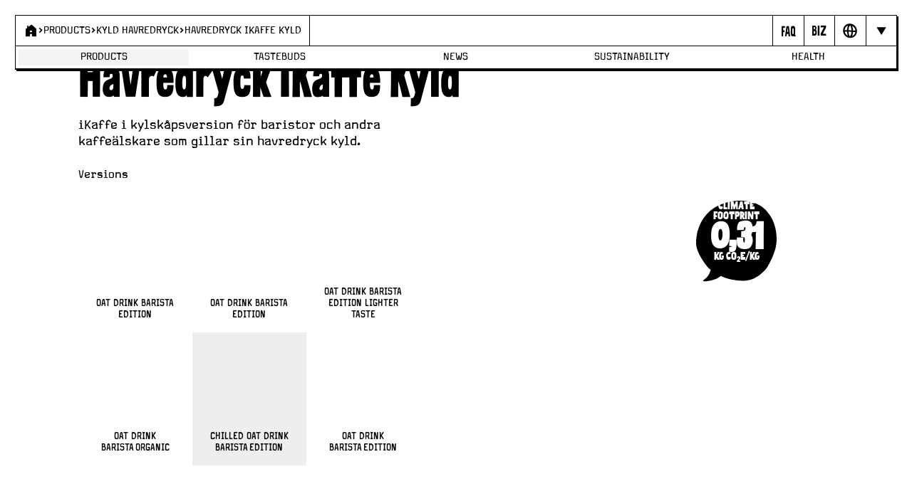

--- FILE ---
content_type: text/html; charset=utf-8
request_url: https://www.oatly.com/sv-se/products/chilled-oat-drink/chilled-oat-drink-barista-edition-1l
body_size: 55415
content:
<!DOCTYPE html><html lang="sv-se"><head><meta charSet="utf-8" data-next-head=""/><meta name="viewport" content="width=device-width, initial-scale=1.0" data-next-head=""/><title data-next-head="">Oatly Havredryck iKaffe Kyld | För kaffe eller te - Products | Oatly | Sweden</title><meta name="description" content="iKaffe i kylskåpsversion passar professionella baristor, veganer som inte gillar svart kaffe och alla lattedrickare." data-next-head=""/><meta http-equiv="content-security-policy" content="default-src &#x27;self&#x27; assets.oatly.com app.storyblok.com api.storyblok.com gapi.storyblok.com a.storyblok.com oatly-dev.azure-api.net img.storyblok.com img2.storyblok.com www.gstatic.com www.google.se/ads/ga-audiences *.analytics.google.com www.googletagmanager.com www.google-analytics.com stats.g.doubleclick.net dc.services.visualstudio.com vimeo.com plausible.io recaptcha.net fonts.googleapis.com fonts.gstatic.com *.applicationinsights.azure.com js.monitor.azure.com policy.app.cookieinformation.com consent.app.cookieinformation.com connect.facebook.net www.facebook.com www.youtube.com s3.amazonaws.com a.klaviyo.com &#x27;unsafe-inline&#x27; &#x27;unsafe-eval&#x27; data:; script-src &#x27;self&#x27; assets.oatly.com app.storyblok.com api.storyblok.com gapi.storyblok.com a.storyblok.com oatly-dev.azure-api.net img.storyblok.com img2.storyblok.com www.gstatic.com www.google.se/ads/ga-audiences *.analytics.google.com www.googletagmanager.com www.google-analytics.com stats.g.doubleclick.net dc.services.visualstudio.com vimeo.com plausible.io recaptcha.net fonts.googleapis.com fonts.gstatic.com *.applicationinsights.azure.com js.monitor.azure.com policy.app.cookieinformation.com consent.app.cookieinformation.com connect.facebook.net www.facebook.com www.youtube.com s3.amazonaws.com a.klaviyo.com &#x27;unsafe-inline&#x27; &#x27;unsafe-eval&#x27; data: &#x27;self&#x27; &#x27;unsafe-inline&#x27; &#x27;unsafe-eval&#x27; https://*.googleapis.com https://*.gstatic.com *.google.com https://*.ggpht.com *.googleusercontent.com blob: https://klear.com/dist/external.bundle.js https://assets.pinterest.com; img-src &#x27;self&#x27; assets.oatly.com app.storyblok.com api.storyblok.com gapi.storyblok.com a.storyblok.com oatly-dev.azure-api.net img.storyblok.com img2.storyblok.com www.gstatic.com www.google.se/ads/ga-audiences *.analytics.google.com www.googletagmanager.com www.google-analytics.com stats.g.doubleclick.net dc.services.visualstudio.com vimeo.com plausible.io recaptcha.net fonts.googleapis.com fonts.gstatic.com *.applicationinsights.azure.com js.monitor.azure.com policy.app.cookieinformation.com consent.app.cookieinformation.com connect.facebook.net www.facebook.com www.youtube.com s3.amazonaws.com a.klaviyo.com &#x27;unsafe-inline&#x27; &#x27;unsafe-eval&#x27; data: &#x27;self&#x27; https://*.googleapis.com https://*.gstatic.com *.google.com *.googleusercontent.com data: https://log.pinterest.com; connect-src &#x27;self&#x27; assets.oatly.com app.storyblok.com api.storyblok.com gapi.storyblok.com a.storyblok.com oatly-dev.azure-api.net img.storyblok.com img2.storyblok.com www.gstatic.com www.google.se/ads/ga-audiences *.analytics.google.com www.googletagmanager.com www.google-analytics.com stats.g.doubleclick.net dc.services.visualstudio.com vimeo.com plausible.io recaptcha.net fonts.googleapis.com fonts.gstatic.com *.applicationinsights.azure.com js.monitor.azure.com policy.app.cookieinformation.com consent.app.cookieinformation.com connect.facebook.net www.facebook.com www.youtube.com s3.amazonaws.com a.klaviyo.com &#x27;unsafe-inline&#x27; &#x27;unsafe-eval&#x27; data: &#x27;self&#x27; https://*.googleapis.com *.google.com https://*.gstatic.com data: blob: https://klear.com/node-api/embed/external/domain; font-src &#x27;self&#x27; assets.oatly.com app.storyblok.com api.storyblok.com gapi.storyblok.com a.storyblok.com oatly-dev.azure-api.net img.storyblok.com img2.storyblok.com www.gstatic.com www.google.se/ads/ga-audiences *.analytics.google.com www.googletagmanager.com www.google-analytics.com stats.g.doubleclick.net dc.services.visualstudio.com vimeo.com plausible.io recaptcha.net fonts.googleapis.com fonts.gstatic.com *.applicationinsights.azure.com js.monitor.azure.com policy.app.cookieinformation.com consent.app.cookieinformation.com connect.facebook.net www.facebook.com www.youtube.com s3.amazonaws.com a.klaviyo.com &#x27;unsafe-inline&#x27; &#x27;unsafe-eval&#x27; data: https://fonts.gstatic.com; style-src &#x27;self&#x27; assets.oatly.com app.storyblok.com api.storyblok.com gapi.storyblok.com a.storyblok.com oatly-dev.azure-api.net img.storyblok.com img2.storyblok.com www.gstatic.com www.google.se/ads/ga-audiences *.analytics.google.com www.googletagmanager.com www.google-analytics.com stats.g.doubleclick.net dc.services.visualstudio.com vimeo.com plausible.io recaptcha.net fonts.googleapis.com fonts.gstatic.com *.applicationinsights.azure.com js.monitor.azure.com policy.app.cookieinformation.com consent.app.cookieinformation.com connect.facebook.net www.facebook.com www.youtube.com s3.amazonaws.com a.klaviyo.com &#x27;unsafe-inline&#x27; &#x27;unsafe-eval&#x27; data: &#x27;self&#x27; &#x27;unsafe-inline&#x27; https://fonts.googleapis.com; worker-src &#x27;self&#x27; assets.oatly.com app.storyblok.com api.storyblok.com gapi.storyblok.com a.storyblok.com oatly-dev.azure-api.net img.storyblok.com img2.storyblok.com www.gstatic.com www.google.se/ads/ga-audiences *.analytics.google.com www.googletagmanager.com www.google-analytics.com stats.g.doubleclick.net dc.services.visualstudio.com vimeo.com plausible.io recaptcha.net fonts.googleapis.com fonts.gstatic.com *.applicationinsights.azure.com js.monitor.azure.com policy.app.cookieinformation.com consent.app.cookieinformation.com connect.facebook.net www.facebook.com www.youtube.com s3.amazonaws.com a.klaviyo.com &#x27;unsafe-inline&#x27; &#x27;unsafe-eval&#x27; data: blob:; frame-src * *.google.com" data-next-head=""/><meta name="twitter:card" content="summary_large_image" data-next-head=""/><meta name="twitter:creator" content="@oatly" data-next-head=""/><meta name="twitter:title" content="Oatly Havredryck iKaffe Kyld | För kaffe eller te - Products | Oatly | Sweden" data-next-head=""/><meta name="twitter:description" content="iKaffe i kylskåpsversion passar professionella baristor, veganer som inte gillar svart kaffe och alla lattedrickare." data-next-head=""/><meta name="twitter:image" content="https://assets.oatly.com/m/1e2db03840faa1e3/w1800-WEB-62017-Oatly-iKaffe-Barista-Edition-Chilled-GT-1L-Right-SE-FI.png" data-next-head=""/><meta property="og:title" content="Oatly Havredryck iKaffe Kyld | För kaffe eller te - Products | Oatly | Sweden" data-next-head=""/><meta property="og:description" content="iKaffe i kylskåpsversion passar professionella baristor, veganer som inte gillar svart kaffe och alla lattedrickare." data-next-head=""/><meta property="og:type" content="website" data-next-head=""/><meta property="og:locale" content="sv-se" data-next-head=""/><meta property="og:image" content="https://assets.oatly.com/m/1e2db03840faa1e3/w1800-WEB-62017-Oatly-iKaffe-Barista-Edition-Chilled-GT-1L-Right-SE-FI.png" data-next-head=""/><link rel="alternate" hrefLang="x-default" href="en/products/chilled-oat-drink/chilled-oat-drink-barista-edition-1l" data-next-head=""/><link rel="canonical" href="https://www.oatly.com" data-next-head=""/><link rel="alternate" hrefLang="en" href="https://www.oatly.com/products/chilled-oat-drink/chilled-oat-drink-barista-edition-1l" data-next-head=""/><link rel="alternate" hrefLang="de-de" href="https://www.oatly.com/de-de/products/chilled-oat-drink/chilled-oat-drink-barista-edition-1l" data-next-head=""/><link rel="alternate" hrefLang="en-gb" href="https://www.oatly.com/en-gb/products/chilled-oat-drink/chilled-oat-drink-barista-edition-1l" data-next-head=""/><link rel="alternate" hrefLang="fi-fi" href="https://www.oatly.com/fi-fi/products/chilled-oat-drink/chilled-oat-drink-barista-edition-1l" data-next-head=""/><link rel="alternate" hrefLang="nl-nl" href="https://www.oatly.com/nl-nl/products/chilled-oat-drink/chilled-oat-drink-barista-edition-1l" data-next-head=""/><link rel="alternate" hrefLang="sv-se" href="https://www.oatly.com/sv-se/products/chilled-oat-drink/chilled-oat-drink-barista-edition-1l" data-next-head=""/><link rel="alternate" hrefLang="en-ie" href="https://www.oatly.com/en-ie/products/chilled-oat-drink/chilled-oat-drink-barista-edition-1l" data-next-head=""/><link rel="apple-touch-icon-120x120-precomposed" sizes="120x120" href="/favicon-120.png" data-next-head=""/><link rel="apple-touch-icon-120x120" sizes="120x120" href="/favicon-120.png" data-next-head=""/><link rel="apple-touch-icon-precomposed" sizes="180x180" href="/favicon-180.png" data-next-head=""/><link rel="apple-touch-icon" sizes="180x180" href="/favicon-180.png" data-next-head=""/><link rel="icon" type="image/png" sizes="32x32" href="/favicon-32.png" data-next-head=""/><link rel="icon" type="image/png" sizes="16x16" href="/favicon-16.png" data-next-head=""/><link rel="icon" href="/favicon.ico" data-next-head=""/><link rel="manifest" href="/site.webmanifest" data-next-head=""/><link data-next-font="" rel="preconnect" href="/" crossorigin="anonymous"/><link rel="preload" href="/_next/static/css/78250f45be106466.css" as="style"/><link rel="preload" href="/_next/static/css/d0c62ea68e15f4dd.css" as="style"/><link rel="preload" href="/_next/static/css/b4c25c9f413f0256.css" as="style"/><link rel="preload" href="/_next/static/css/d1e15e3dcc4fe4e6.css" as="style"/><link rel="preload" href="/_next/static/css/6d87e0da05b6c4ac.css" as="style"/><link rel="preload" href="/_next/static/css/ed0c79760998b111.css" as="style"/><link rel="stylesheet" href="/_next/static/css/78250f45be106466.css" data-n-g=""/><link rel="stylesheet" href="/_next/static/css/d0c62ea68e15f4dd.css" data-n-p=""/><link rel="stylesheet" href="/_next/static/css/b4c25c9f413f0256.css"/><link rel="stylesheet" href="/_next/static/css/d1e15e3dcc4fe4e6.css"/><link rel="stylesheet" href="/_next/static/css/6d87e0da05b6c4ac.css"/><link rel="stylesheet" href="/_next/static/css/ed0c79760998b111.css"/><noscript data-n-css=""></noscript><script defer="" noModule="" src="/_next/static/chunks/polyfills-42372ed130431b0a.js"></script><script defer="" src="/_next/static/chunks/5496-b2b704c013b0a4c7.js"></script><script defer="" src="/_next/static/chunks/1941-6a9ebe480cd6a858.js"></script><script defer="" src="/_next/static/chunks/954-2bbf26aec457ebd7.js"></script><script defer="" src="/_next/static/chunks/7015-ba21d2c2f3dd7d2d.js"></script><script defer="" src="/_next/static/chunks/8030-ae9818abcf26d81b.js"></script><script defer="" src="/_next/static/chunks/6610.265279a4fd8c39fc.js"></script><script defer="" src="/_next/static/chunks/2953.a83f086741a44a6e.js"></script><script defer="" src="/_next/static/chunks/4763.6bea904b006b6b06.js"></script><script defer="" src="/_next/static/chunks/1088.6f524f509fb477b0.js"></script><script defer="" src="/_next/static/chunks/5266.fec57fc24e12d9a0.js"></script><script defer="" src="/_next/static/chunks/1706.95fe5014f16bc53b.js"></script><script src="/_next/static/chunks/webpack-2b39b4402ba18bf9.js" defer=""></script><script src="/_next/static/chunks/framework-52047f770f349cc2.js" defer=""></script><script src="/_next/static/chunks/main-73a83f7a36be54f2.js" defer=""></script><script src="/_next/static/chunks/pages/_app-b458822f163fd1ec.js" defer=""></script><script src="/_next/static/chunks/8827-d0b2d4dc8d8d255e.js" defer=""></script><script src="/_next/static/chunks/8230-c8e2443ad6ee2a66.js" defer=""></script><script src="/_next/static/chunks/383-a57968e77a64d9f4.js" defer=""></script><script src="/_next/static/chunks/5684-d94718293dae2281.js" defer=""></script><script src="/_next/static/chunks/pages/products/%5B%5B...route%5D%5D-b412455f135c0972.js" defer=""></script><script src="/_next/static/i9dk5LaZsavkL-ah54UrL/_buildManifest.js" defer=""></script><script src="/_next/static/i9dk5LaZsavkL-ah54UrL/_ssgManifest.js" defer=""></script></head><body><div id="__next"><header class="BrowserMenu_BrowserMenu__OdHhq BrowserMenu_fixed__ejua4"><div class="TopRail_TopRail__vWwH5"><nav class="HeaderBreadcrumbs_HeaderBreadcrumbs__4VR5y"><ol class="Breadcrumbs-module_Breadcrumbs__CP4KI"><li class="Breadcrumbs-module_BreadcrumbsItem__opMO0 Breadcrumbs-module_isFirstListItem__Za0R8"><a aria-label="Page - Home" class="MenuIconButton_MenuIconButton__pglHn HeaderBreadcrumbs_HomeButton__GCs8X" href="/sv-se"><i aria-hidden="true" class="Icon-module_Icon__8iL3n Icon-module_home__AhRAD"></i></a></li><li class="Breadcrumbs-module_BreadcrumbsItem__opMO0"><i aria-hidden="true" class="Icon-module_Icon__8iL3n Icon-module_chevronRight__Ve8WZ"></i><a aria-label="Products" href="/sv-se/products">Products</a></li><li class="Breadcrumbs-module_BreadcrumbsItem__opMO0 Breadcrumbs-module_isNextToLast__lrH7U"><i aria-hidden="true" class="Icon-module_Icon__8iL3n Icon-module_chevronRight__Ve8WZ"></i><a aria-label="Kyld Havredryck" href="/sv-se/products/chilled-oat-drink">Kyld Havredryck</a></li><li class="Breadcrumbs-module_BreadcrumbsItem__opMO0 Breadcrumbs-module_isCurrent__OsaQB" aria-current="page"><i aria-hidden="true" class="Icon-module_Icon__8iL3n Icon-module_chevronRight__Ve8WZ"></i><a aria-label="Havredryck iKaffe Kyld" href="/sv-se/products/chilled-oat-drink/chilled-oat-drink-barista-edition-1l">Havredryck iKaffe Kyld</a></li></ol></nav><div class="TopRailButtons_TopRailButtons__cCFmR"><a aria-label="Page - {{ pageName }}" class="MenuIconButton_MenuIconButton__pglHn TopRailButtons_Button__ke56m" href="/sv-se/random-answers"><i aria-hidden="true" class="Icon-module_Icon__8iL3n Icon-module_faq__PFYfx"></i></a><div><button class="MenuIconButton_MenuIconButton__pglHn TopRailDropdownButton_Button___hVOq TopRailButtons_Button__ke56m" aria-label="Open Business to business panel" aria-haspopup="true" type="button" aria-disabled="false"><i aria-hidden="true" class="Icon-module_Icon__8iL3n Icon-module_b2b__nqT00"></i></button></div><div><button class="MenuIconButton_MenuIconButton__pglHn TopRailDropdownButton_Button___hVOq TopRailButtons_Button__ke56m" aria-label="Open Market selector panel" aria-haspopup="true" type="button" aria-disabled="false"><i aria-hidden="true" class="Icon-module_Icon__8iL3n Icon-module_globe__9ymI7"></i></button></div><button class="MenuIconButton_MenuIconButton__pglHn TopRailButtons_Button__ke56m TopRailButtons_NavigationMenuButton__Qekwa" aria-label="Hide navigation bar" aria-haspopup="true" type="button" aria-disabled="false"><i aria-hidden="true" class="Icon-module_Icon__8iL3n Icon-module_arrowDownAlt__-6OXE"></i></button></div></div><nav class="BrowserMenu_NavigationMenu__Y6fxe" aria-label="Main navigation" role="main"><ul class="BottomRail_List__FNMDf"><li class="BottomRail_NavigationItem__mb_4X BottomRail_hasNestedItems__s8d2J"><a aria-label="Page - Products" aria-haspopup="true" aria-expanded="false" class="NavigationLink_NavigationLink__FLMsB BottomRail_NavigationLink__wmisA NavigationLink_primaryGray__Iiqlf NavigationLink_isActive__PL7IY NavigationLink_primary__cj0Q4" target="_self" href="/sv-se/products">Products</a><ul class="BottomRail_NestedNavigationItems__EeiUN BottomRail_inFixedHeader__O7Q39" aria-label="Products links"><li class="BottomRail_NestedItem__NPNG3 BottomRail_primaryGray__s21NM"><a aria-label="Page - Oat Drink" class="NavigationLink_NavigationLink__FLMsB BottomRail_NestedItemLink__y_jXx NavigationLink_primaryGray__Iiqlf NavigationLink_secondary___qh0P" target="_self" href="/sv-se/products/oat-drink"><span class="NavigationLink_Arrow__xOC07" aria-hidden="true">&gt;</span>Oat Drink</a></li><li class="BottomRail_NestedItem__NPNG3 BottomRail_primaryGray__s21NM BottomRail_isActive__Mrn2G"><a aria-label="Page - Chilled Oat Drink" class="NavigationLink_NavigationLink__FLMsB BottomRail_NestedItemLink__y_jXx NavigationLink_primaryGray__Iiqlf NavigationLink_isActive__PL7IY NavigationLink_secondary___qh0P" target="_self" href="/sv-se/products/chilled-oat-drink"><span class="NavigationLink_Arrow__xOC07" aria-hidden="true">&gt;</span>Chilled Oat Drink</a></li><li class="BottomRail_NestedItem__NPNG3 BottomRail_primaryGray__s21NM"><a aria-label="Page - Cooking" class="NavigationLink_NavigationLink__FLMsB BottomRail_NestedItemLink__y_jXx NavigationLink_primaryGray__Iiqlf NavigationLink_secondary___qh0P" target="_self" href="/sv-se/products/cooking"><span class="NavigationLink_Arrow__xOC07" aria-hidden="true">&gt;</span>Cooking</a></li><li class="BottomRail_NestedItem__NPNG3 BottomRail_primaryGray__s21NM"><a aria-label="Page - Oatgurt" class="NavigationLink_NavigationLink__FLMsB BottomRail_NestedItemLink__y_jXx NavigationLink_primaryGray__Iiqlf NavigationLink_secondary___qh0P" target="_self" href="/sv-se/products/oatgurt"><span class="NavigationLink_Arrow__xOC07" aria-hidden="true">&gt;</span>Oatgurt</a></li></ul></li><li class="BottomRail_NavigationItem__mb_4X BottomRail_hasNestedItems__s8d2J"><a aria-label="Page - Tastebuds" aria-haspopup="true" aria-expanded="false" class="NavigationLink_NavigationLink__FLMsB BottomRail_NavigationLink__wmisA NavigationLink_primaryPink__9wAHS NavigationLink_primary__cj0Q4" target="_self" href="/sv-se/recipes/look-book-autumn-winter-2025">Tastebuds</a><ul class="BottomRail_NestedNavigationItems__EeiUN BottomRail_inFixedHeader__O7Q39" aria-label="Tastebuds links"><li class="BottomRail_NestedItem__NPNG3 BottomRail_primaryPink__Ytb_S"><a aria-label="Page - LOOK BOOK A/W 25" class="NavigationLink_NavigationLink__FLMsB BottomRail_NestedItemLink__y_jXx NavigationLink_primaryPink__9wAHS NavigationLink_secondary___qh0P" target="_self" href="/sv-se/recipes/look-book-autumn-winter-2025"><span class="NavigationLink_Arrow__xOC07" aria-hidden="true">&gt;</span>LOOK BOOK A/W 25</a></li><li class="BottomRail_NestedItem__NPNG3 BottomRail_primaryPink__Ytb_S"><a aria-label="Page - LOOK BOOK S/S 25" class="NavigationLink_NavigationLink__FLMsB BottomRail_NestedItemLink__y_jXx NavigationLink_primaryPink__9wAHS NavigationLink_secondary___qh0P" target="_self" href="/sv-se/recipes/look-book-spring-summer-2025"><span class="NavigationLink_Arrow__xOC07" aria-hidden="true">&gt;</span>LOOK BOOK S/S 25</a></li><li class="BottomRail_NestedItem__NPNG3 BottomRail_primaryPink__Ytb_S"><a aria-label="Page - Future Of Taste" class="NavigationLink_NavigationLink__FLMsB BottomRail_NestedItemLink__y_jXx NavigationLink_primaryPink__9wAHS NavigationLink_secondary___qh0P" target="_self" href="/sv-se/things-we-do/initiatives/future-of-taste"><span class="NavigationLink_Arrow__xOC07" aria-hidden="true">&gt;</span>Future Of Taste</a></li></ul></li><li class="BottomRail_NavigationItem__mb_4X BottomRail_hasNestedItems__s8d2J"><a aria-label="Page - News" aria-haspopup="true" aria-expanded="false" class="NavigationLink_NavigationLink__FLMsB BottomRail_NavigationLink__wmisA NavigationLink_primaryYellow__qIHtM NavigationLink_primary__cj0Q4" target="_self" href="/sv-se/things-we-do">News</a><ul class="BottomRail_NestedNavigationItems__EeiUN BottomRail_inFixedHeader__O7Q39" aria-label="News links"><li class="BottomRail_NestedItem__NPNG3 BottomRail_primaryYellow__5yqhD"><a aria-label="Page - How Do You Say F.A.R.M. in Canadian" class="NavigationLink_NavigationLink__FLMsB BottomRail_NestedItemLink__y_jXx NavigationLink_primaryYellow__qIHtM NavigationLink_secondary___qh0P" target="_self" href="/sv-se/things-we-do/stories/how-do-you-say-f-a-r-m-in-canadian"><span class="NavigationLink_Arrow__xOC07" aria-hidden="true">&gt;</span>How Do You Say F.A.R.M. in Canadian</a></li><li class="BottomRail_NestedItem__NPNG3 BottomRail_primaryYellow__5yqhD"><a aria-label="Page - Last first dates" class="NavigationLink_NavigationLink__FLMsB BottomRail_NestedItemLink__y_jXx NavigationLink_primaryYellow__qIHtM NavigationLink_secondary___qh0P" target="_self" href="/sv-se/things-we-do/stories/last-first-dates"><span class="NavigationLink_Arrow__xOC07" aria-hidden="true">&gt;</span>Last first dates</a></li><li class="BottomRail_NestedItem__NPNG3 BottomRail_primaryYellow__5yqhD"><a aria-label="Page - EF Pro Bikers" class="NavigationLink_NavigationLink__FLMsB BottomRail_NestedItemLink__y_jXx NavigationLink_primaryYellow__qIHtM NavigationLink_secondary___qh0P" target="_self" href="/sv-se/things-we-do/initiatives/ef-pro-cycling"><span class="NavigationLink_Arrow__xOC07" aria-hidden="true">&gt;</span>EF Pro Bikers</a></li><li class="BottomRail_NestedItem__NPNG3 BottomRail_primaryYellow__5yqhD"><a aria-label="Page - Tastes like Miami" class="NavigationLink_NavigationLink__FLMsB BottomRail_NestedItemLink__y_jXx NavigationLink_primaryYellow__qIHtM NavigationLink_secondary___qh0P" target="_self" href="/sv-se/things-we-do/stories/tastes-like-miami"><span class="NavigationLink_Arrow__xOC07" aria-hidden="true">&gt;</span>Tastes like Miami</a></li><li class="BottomRail_NestedItem__NPNG3 BottomRail_primaryYellow__5yqhD"><a aria-label="Page - Oatly x Nespresso" class="NavigationLink_NavigationLink__FLMsB BottomRail_NestedItemLink__y_jXx NavigationLink_primaryYellow__qIHtM NavigationLink_secondary___qh0P" target="_self" href="/sv-se/things-we-do/brainwashing/nespresso"><span class="NavigationLink_Arrow__xOC07" aria-hidden="true">&gt;</span>Oatly x Nespresso</a></li><li class="BottomRail_NestedItem__NPNG3 BottomRail_primaryYellow__5yqhD"><a aria-label="Page - How to do the blind taste test" class="NavigationLink_NavigationLink__FLMsB BottomRail_NestedItemLink__y_jXx NavigationLink_primaryYellow__qIHtM NavigationLink_secondary___qh0P" target="_self" href="/sv-se/things-we-do/brainwashing/blindtest"><span class="NavigationLink_Arrow__xOC07" aria-hidden="true">&gt;</span>How to do the blind taste test</a></li></ul></li><li class="BottomRail_NavigationItem__mb_4X BottomRail_hasNestedItems__s8d2J"><a aria-label="Page - Sustainability" aria-haspopup="true" aria-expanded="false" class="NavigationLink_NavigationLink__FLMsB BottomRail_NavigationLink__wmisA NavigationLink_primaryPurple___qtRE NavigationLink_primary__cj0Q4" target="_self" href="/sv-se/sustainability">Sustainability</a><ul class="BottomRail_NestedNavigationItems__EeiUN BottomRail_inFixedHeader__O7Q39" aria-label="Sustainability links"><li class="BottomRail_NestedItem__NPNG3 BottomRail_primaryPurple__XMS5h"><a aria-label="Page - Oatly Who?" class="NavigationLink_NavigationLink__FLMsB BottomRail_NestedItemLink__y_jXx NavigationLink_primaryPurple___qtRE NavigationLink_secondary___qh0P" target="_self" href="/sv-se/oatly-who"><span class="NavigationLink_Arrow__xOC07" aria-hidden="true">&gt;</span>Oatly Who?</a></li><li class="BottomRail_NestedItem__NPNG3 BottomRail_primaryPurple__XMS5h"><a aria-label="Page - The Oatly Sustainability Update 2024" class="NavigationLink_NavigationLink__FLMsB BottomRail_NestedItemLink__y_jXx NavigationLink_primaryPurple___qtRE NavigationLink_secondary___qh0P" target="_self" href="/sv-se/oatly-who/sustainability-plan/sustainability-report"><span class="NavigationLink_Arrow__xOC07" aria-hidden="true">&gt;</span>The Oatly Sustainability Update 2024</a></li><li class="BottomRail_NestedItem__NPNG3 BottomRail_primaryPurple__XMS5h"><a aria-label="Page - Oatly&#x27;s Sustainability Plan" class="NavigationLink_NavigationLink__FLMsB BottomRail_NestedItemLink__y_jXx NavigationLink_primaryPurple___qtRE NavigationLink_secondary___qh0P" target="_self" href="/sv-se/oatly-who/sustainability-plan"><span class="NavigationLink_Arrow__xOC07" aria-hidden="true">&gt;</span>Oatly&#x27;s Sustainability Plan</a></li><li class="BottomRail_NestedItem__NPNG3 BottomRail_primaryPurple__XMS5h"><a aria-label="Page - Product climate footprint" class="NavigationLink_NavigationLink__FLMsB BottomRail_NestedItemLink__y_jXx NavigationLink_primaryPurple___qtRE NavigationLink_secondary___qh0P" target="_self" href="/sv-se/oatly-who/sustainability-plan/climate-footprint-product-label"><span class="NavigationLink_Arrow__xOC07" aria-hidden="true">&gt;</span>Product climate footprint</a></li></ul></li><li class="BottomRail_NavigationItem__mb_4X"><a aria-label="Page - Health" class="NavigationLink_NavigationLink__FLMsB BottomRail_NavigationLink__wmisA NavigationLink_secondaryPink__vGvbH NavigationLink_primary__cj0Q4" target="_self" href="/sv-se/random-answers/17-facts-about-oatly-and-nutrition">Health</a></li></ul></nav></header><main id="main" class="PageWrapper_PageWrapper__F72S2 products_PageWrapper__ECDyL"><div data-product-sku="62017" class="ProductPageSingle_ProductPageSingle__q0d__"><section class="ProductPageSingle_ProductHero__yRSKU ProductHero_ProductHero__zNP0R"><div class="ProductHero_Content__faEmg"><div class="ProductHero_Header__56Wpm"><h1 class="ProductHero_Title__7LZUl">Havredryck iKaffe Kyld</h1><div class="richTextStyles-module_Base__VpFmu ProductHero_RichText__p08xr"><p>iKaffe i kylskåpsversion för baristor och andra kaffeälskare som gillar sin havredryck kyld.</p></div><h2 class="ProductVariants_Label__8t_cV ProductHero_VariantsLabel__G_TCs">Versions</h2><ul class="ProductVariants_ProductVariantList__9TUAP" aria-label="Product Versions"><li class="ProductVariants_ListItem__iBVT_"><a aria-label="Oat Drink Barista Edition" class="ProductVariants_ListItemLink__497od" href="/sv-se/products/oat-drink/oat-drink-barista-edition-500ml"><span class="ProductVariants_ListItemContent__XCjoj"><span style="box-sizing:border-box;display:block;overflow:hidden;width:initial;height:initial;background:none;opacity:1;border:0;margin:0;padding:0;position:relative"><span style="box-sizing:border-box;display:block;width:initial;height:initial;background:none;opacity:1;border:0;margin:0;padding:0;padding-top:100%"></span><img alt="Oatly iKaffe Barista Edition 0,5L" src="[data-uri]" decoding="async" data-nimg="responsive" class="StoryblokImage_StoryblokImage__ry1ay ProductImage_ProductImage__zgi0J ProductImage_isBeverageCartonEdge500ml__iaKiA" style="position:absolute;top:0;left:0;bottom:0;right:0;box-sizing:border-box;padding:0;border:none;margin:auto;display:block;width:0;height:0;min-width:100%;max-width:100%;min-height:100%;max-height:100%;background-size:cover;background-position:0% 0%;filter:blur(20px);background-image:url(&quot;https://assets.oatly.com/m/7b6243ec2682f7c4/w10-WEB-61804-Oatly-iKaffe-Barista-Edition-Edge-0-5L-Right.png&quot;)"/><noscript><img alt="Oatly iKaffe Barista Edition 0,5L" loading="lazy" decoding="async" data-nimg="responsive" style="position:absolute;top:0;left:0;bottom:0;right:0;box-sizing:border-box;padding:0;border:none;margin:auto;display:block;width:0;height:0;min-width:100%;max-width:100%;min-height:100%;max-height:100%" class="StoryblokImage_StoryblokImage__ry1ay ProductImage_ProductImage__zgi0J ProductImage_isBeverageCartonEdge500ml__iaKiA" sizes="(max-width: 768px) 25vw, 160px" srcSet="https://assets.oatly.com/m/7b6243ec2682f7c4/w256-WEB-61804-Oatly-iKaffe-Barista-Edition-Edge-0-5L-Right.png 256w, https://assets.oatly.com/m/7b6243ec2682f7c4/w640-WEB-61804-Oatly-iKaffe-Barista-Edition-Edge-0-5L-Right.png 384w, https://assets.oatly.com/m/7b6243ec2682f7c4/w640-WEB-61804-Oatly-iKaffe-Barista-Edition-Edge-0-5L-Right.png 640w, https://assets.oatly.com/m/7b6243ec2682f7c4/w1080-WEB-61804-Oatly-iKaffe-Barista-Edition-Edge-0-5L-Right.png 750w, https://assets.oatly.com/m/7b6243ec2682f7c4/w1080-WEB-61804-Oatly-iKaffe-Barista-Edition-Edge-0-5L-Right.png 828w, https://assets.oatly.com/m/7b6243ec2682f7c4/w1080-WEB-61804-Oatly-iKaffe-Barista-Edition-Edge-0-5L-Right.png 1080w, https://assets.oatly.com/m/7b6243ec2682f7c4/w1800-WEB-61804-Oatly-iKaffe-Barista-Edition-Edge-0-5L-Right.png 1200w, https://assets.oatly.com/m/7b6243ec2682f7c4/w1800-WEB-61804-Oatly-iKaffe-Barista-Edition-Edge-0-5L-Right.png 1920w, https://assets.oatly.com/m/7b6243ec2682f7c4/w1800-WEB-61804-Oatly-iKaffe-Barista-Edition-Edge-0-5L-Right.png 2048w, https://assets.oatly.com/m/7b6243ec2682f7c4/w1800-WEB-61804-Oatly-iKaffe-Barista-Edition-Edge-0-5L-Right.png 3840w" src="https://assets.oatly.com/m/7b6243ec2682f7c4/w1800-WEB-61804-Oatly-iKaffe-Barista-Edition-Edge-0-5L-Right.png"/></noscript></span><span class="ProductVariants_ListItemName__Za1LU">Oat Drink Barista Edition</span></span></a></li><li class="ProductVariants_ListItem__iBVT_"><a aria-label="Oat Drink Barista Edition" class="ProductVariants_ListItemLink__497od" href="/sv-se/products/oat-drink/oat-drink-barista-edition-1l"><span class="ProductVariants_ListItemContent__XCjoj"><span style="box-sizing:border-box;display:block;overflow:hidden;width:initial;height:initial;background:none;opacity:1;border:0;margin:0;padding:0;position:relative"><span style="box-sizing:border-box;display:block;width:initial;height:initial;background:none;opacity:1;border:0;margin:0;padding:0;padding-top:100%"></span><img alt="Oatly Barista iKaffe 1l" src="[data-uri]" decoding="async" data-nimg="responsive" class="StoryblokImage_StoryblokImage__ry1ay ProductImage_ProductImage__zgi0J ProductImage_isBeverageCartonEdge1000ml__rvNdh" style="position:absolute;top:0;left:0;bottom:0;right:0;box-sizing:border-box;padding:0;border:none;margin:auto;display:block;width:0;height:0;min-width:100%;max-width:100%;min-height:100%;max-height:100%;background-size:cover;background-position:0% 0%;filter:blur(20px);background-image:url(&quot;https://assets.oatly.com/m/314660a423dfef17/w10-WEB-61603-Oatly-iKaffe-Barista-Edition-Right-1L-Front.png&quot;)"/><noscript><img alt="Oatly Barista iKaffe 1l" loading="lazy" decoding="async" data-nimg="responsive" style="position:absolute;top:0;left:0;bottom:0;right:0;box-sizing:border-box;padding:0;border:none;margin:auto;display:block;width:0;height:0;min-width:100%;max-width:100%;min-height:100%;max-height:100%" class="StoryblokImage_StoryblokImage__ry1ay ProductImage_ProductImage__zgi0J ProductImage_isBeverageCartonEdge1000ml__rvNdh" sizes="(max-width: 768px) 25vw, 160px" srcSet="https://assets.oatly.com/m/314660a423dfef17/w256-WEB-61603-Oatly-iKaffe-Barista-Edition-Right-1L-Front.png 256w, https://assets.oatly.com/m/314660a423dfef17/w640-WEB-61603-Oatly-iKaffe-Barista-Edition-Right-1L-Front.png 384w, https://assets.oatly.com/m/314660a423dfef17/w640-WEB-61603-Oatly-iKaffe-Barista-Edition-Right-1L-Front.png 640w, https://assets.oatly.com/m/314660a423dfef17/w1080-WEB-61603-Oatly-iKaffe-Barista-Edition-Right-1L-Front.png 750w, https://assets.oatly.com/m/314660a423dfef17/w1080-WEB-61603-Oatly-iKaffe-Barista-Edition-Right-1L-Front.png 828w, https://assets.oatly.com/m/314660a423dfef17/w1080-WEB-61603-Oatly-iKaffe-Barista-Edition-Right-1L-Front.png 1080w, https://assets.oatly.com/m/314660a423dfef17/w1800-WEB-61603-Oatly-iKaffe-Barista-Edition-Right-1L-Front.png 1200w, https://assets.oatly.com/m/314660a423dfef17/w1800-WEB-61603-Oatly-iKaffe-Barista-Edition-Right-1L-Front.png 1920w, https://assets.oatly.com/m/314660a423dfef17/w1800-WEB-61603-Oatly-iKaffe-Barista-Edition-Right-1L-Front.png 2048w, https://assets.oatly.com/m/314660a423dfef17/w1800-WEB-61603-Oatly-iKaffe-Barista-Edition-Right-1L-Front.png 3840w" src="https://assets.oatly.com/m/314660a423dfef17/w1800-WEB-61603-Oatly-iKaffe-Barista-Edition-Right-1L-Front.png"/></noscript></span><span class="ProductVariants_ListItemName__Za1LU">Oat Drink Barista Edition</span></span></a></li><li class="ProductVariants_ListItem__iBVT_"><a aria-label="Oat Drink Barista Edition Lighter Taste" class="ProductVariants_ListItemLink__497od" href="/sv-se/products/oat-drink/oat-drink-barista-edition-lighter-taste-1l"><span class="ProductVariants_ListItemContent__XCjoj"><span style="box-sizing:border-box;display:block;overflow:hidden;width:initial;height:initial;background:none;opacity:1;border:0;margin:0;padding:0;position:relative"><span style="box-sizing:border-box;display:block;width:initial;height:initial;background:none;opacity:1;border:0;margin:0;padding:0;padding-top:100%"></span><img alt="Oatly Oat Drink iKaffe Light 1L" src="[data-uri]" decoding="async" data-nimg="responsive" class="StoryblokImage_StoryblokImage__ry1ay ProductImage_ProductImage__zgi0J ProductImage_isBeverageCartonEdge1000ml__rvNdh" style="position:absolute;top:0;left:0;bottom:0;right:0;box-sizing:border-box;padding:0;border:none;margin:auto;display:block;width:0;height:0;min-width:100%;max-width:100%;min-height:100%;max-height:100%;background-size:cover;background-position:0% 0%;filter:blur(20px);background-image:url(&quot;https://assets.oatly.com/m/1234c373743b4963/w10-WEB-62199-Oatly-Oat-Drink-iKaffe-Light-1L-Right-3500x3500-transparent.png&quot;)"/><noscript><img alt="Oatly Oat Drink iKaffe Light 1L" loading="lazy" decoding="async" data-nimg="responsive" style="position:absolute;top:0;left:0;bottom:0;right:0;box-sizing:border-box;padding:0;border:none;margin:auto;display:block;width:0;height:0;min-width:100%;max-width:100%;min-height:100%;max-height:100%" class="StoryblokImage_StoryblokImage__ry1ay ProductImage_ProductImage__zgi0J ProductImage_isBeverageCartonEdge1000ml__rvNdh" sizes="(max-width: 768px) 25vw, 160px" srcSet="https://assets.oatly.com/m/1234c373743b4963/w256-WEB-62199-Oatly-Oat-Drink-iKaffe-Light-1L-Right-3500x3500-transparent.png 256w, https://assets.oatly.com/m/1234c373743b4963/w640-WEB-62199-Oatly-Oat-Drink-iKaffe-Light-1L-Right-3500x3500-transparent.png 384w, https://assets.oatly.com/m/1234c373743b4963/w640-WEB-62199-Oatly-Oat-Drink-iKaffe-Light-1L-Right-3500x3500-transparent.png 640w, https://assets.oatly.com/m/1234c373743b4963/w1080-WEB-62199-Oatly-Oat-Drink-iKaffe-Light-1L-Right-3500x3500-transparent.png 750w, https://assets.oatly.com/m/1234c373743b4963/w1080-WEB-62199-Oatly-Oat-Drink-iKaffe-Light-1L-Right-3500x3500-transparent.png 828w, https://assets.oatly.com/m/1234c373743b4963/w1080-WEB-62199-Oatly-Oat-Drink-iKaffe-Light-1L-Right-3500x3500-transparent.png 1080w, https://assets.oatly.com/m/1234c373743b4963/w1080-WEB-62199-Oatly-Oat-Drink-iKaffe-Light-1L-Right-3500x3500-transparent.png 1200w, https://assets.oatly.com/m/1234c373743b4963/w1080-WEB-62199-Oatly-Oat-Drink-iKaffe-Light-1L-Right-3500x3500-transparent.png 1920w, https://assets.oatly.com/m/1234c373743b4963/w1080-WEB-62199-Oatly-Oat-Drink-iKaffe-Light-1L-Right-3500x3500-transparent.png 2048w, https://assets.oatly.com/m/1234c373743b4963/w1080-WEB-62199-Oatly-Oat-Drink-iKaffe-Light-1L-Right-3500x3500-transparent.png 3840w" src="https://assets.oatly.com/m/1234c373743b4963/w1080-WEB-62199-Oatly-Oat-Drink-iKaffe-Light-1L-Right-3500x3500-transparent.png"/></noscript></span><span class="ProductVariants_ListItemName__Za1LU">Oat Drink Barista Edition Lighter Taste</span></span></a></li><li class="ProductVariants_ListItem__iBVT_"><a aria-label="Oat Drink Barista Organic" class="ProductVariants_ListItemLink__497od" href="/sv-se/products/oat-drink/oat-drink-barista-edition-organic-1l"><span class="ProductVariants_ListItemContent__XCjoj"><span style="box-sizing:border-box;display:block;overflow:hidden;width:initial;height:initial;background:none;opacity:1;border:0;margin:0;padding:0;position:relative"><span style="box-sizing:border-box;display:block;width:initial;height:initial;background:none;opacity:1;border:0;margin:0;padding:0;padding-top:100%"></span><img alt="Oatly iKaffe Ekologisk 1l" src="[data-uri]" decoding="async" data-nimg="responsive" class="StoryblokImage_StoryblokImage__ry1ay ProductImage_ProductImage__zgi0J ProductImage_isBeverageCartonEdge1000ml__rvNdh" style="position:absolute;top:0;left:0;bottom:0;right:0;box-sizing:border-box;padding:0;border:none;margin:auto;display:block;width:0;height:0;min-width:100%;max-width:100%;min-height:100%;max-height:100%;background-size:cover;background-position:0% 0%;filter:blur(20px);background-image:url(&quot;https://assets.oatly.com/m/7d3811773a7e7a60/w10-WEB-62166-Oatly-Oat-Drink-Barista-iKaffe-Ekologisk-Luomu-Edge-1L-Right.png&quot;)"/><noscript><img alt="Oatly iKaffe Ekologisk 1l" loading="lazy" decoding="async" data-nimg="responsive" style="position:absolute;top:0;left:0;bottom:0;right:0;box-sizing:border-box;padding:0;border:none;margin:auto;display:block;width:0;height:0;min-width:100%;max-width:100%;min-height:100%;max-height:100%" class="StoryblokImage_StoryblokImage__ry1ay ProductImage_ProductImage__zgi0J ProductImage_isBeverageCartonEdge1000ml__rvNdh" sizes="(max-width: 768px) 25vw, 160px" srcSet="https://assets.oatly.com/m/7d3811773a7e7a60/w256-WEB-62166-Oatly-Oat-Drink-Barista-iKaffe-Ekologisk-Luomu-Edge-1L-Right.png 256w, https://assets.oatly.com/m/7d3811773a7e7a60/w640-WEB-62166-Oatly-Oat-Drink-Barista-iKaffe-Ekologisk-Luomu-Edge-1L-Right.png 384w, https://assets.oatly.com/m/7d3811773a7e7a60/w640-WEB-62166-Oatly-Oat-Drink-Barista-iKaffe-Ekologisk-Luomu-Edge-1L-Right.png 640w, https://assets.oatly.com/m/7d3811773a7e7a60/w1080-WEB-62166-Oatly-Oat-Drink-Barista-iKaffe-Ekologisk-Luomu-Edge-1L-Right.png 750w, https://assets.oatly.com/m/7d3811773a7e7a60/w1080-WEB-62166-Oatly-Oat-Drink-Barista-iKaffe-Ekologisk-Luomu-Edge-1L-Right.png 828w, https://assets.oatly.com/m/7d3811773a7e7a60/w1080-WEB-62166-Oatly-Oat-Drink-Barista-iKaffe-Ekologisk-Luomu-Edge-1L-Right.png 1080w, https://assets.oatly.com/m/7d3811773a7e7a60/w1800-WEB-62166-Oatly-Oat-Drink-Barista-iKaffe-Ekologisk-Luomu-Edge-1L-Right.png 1200w, https://assets.oatly.com/m/7d3811773a7e7a60/w1800-WEB-62166-Oatly-Oat-Drink-Barista-iKaffe-Ekologisk-Luomu-Edge-1L-Right.png 1920w, https://assets.oatly.com/m/7d3811773a7e7a60/w1800-WEB-62166-Oatly-Oat-Drink-Barista-iKaffe-Ekologisk-Luomu-Edge-1L-Right.png 2048w, https://assets.oatly.com/m/7d3811773a7e7a60/w1800-WEB-62166-Oatly-Oat-Drink-Barista-iKaffe-Ekologisk-Luomu-Edge-1L-Right.png 3840w" src="https://assets.oatly.com/m/7d3811773a7e7a60/w1800-WEB-62166-Oatly-Oat-Drink-Barista-iKaffe-Ekologisk-Luomu-Edge-1L-Right.png"/></noscript></span><span class="ProductVariants_ListItemName__Za1LU">Oat Drink Barista Organic</span></span></a></li><li class="ProductVariants_ListItem__iBVT_"><a aria-current="page" aria-label="Chilled Oat Drink Barista Edition" class="ProductVariants_ListItemLink__497od ProductVariants_isSelected__13Wo6" href="/sv-se/products/chilled-oat-drink/chilled-oat-drink-barista-edition-1l"><span class="ProductVariants_ListItemContent__XCjoj"><span style="box-sizing:border-box;display:block;overflow:hidden;width:initial;height:initial;background:none;opacity:1;border:0;margin:0;padding:0;position:relative"><span style="box-sizing:border-box;display:block;width:initial;height:initial;background:none;opacity:1;border:0;margin:0;padding:0;padding-top:100%"></span><img alt="Oatly iKaffe 1L" src="[data-uri]" decoding="async" data-nimg="responsive" class="StoryblokImage_StoryblokImage__ry1ay ProductImage_ProductImage__zgi0J ProductImage_isBeverageCartonGableTop1000ml___dM6R" style="position:absolute;top:0;left:0;bottom:0;right:0;box-sizing:border-box;padding:0;border:none;margin:auto;display:block;width:0;height:0;min-width:100%;max-width:100%;min-height:100%;max-height:100%;background-size:cover;background-position:0% 0%;filter:blur(20px);background-image:url(&quot;https://assets.oatly.com/m/1e2db03840faa1e3/w10-WEB-62017-Oatly-iKaffe-Barista-Edition-Chilled-GT-1L-Right-SE-FI.png&quot;)"/><noscript><img alt="Oatly iKaffe 1L" loading="lazy" decoding="async" data-nimg="responsive" style="position:absolute;top:0;left:0;bottom:0;right:0;box-sizing:border-box;padding:0;border:none;margin:auto;display:block;width:0;height:0;min-width:100%;max-width:100%;min-height:100%;max-height:100%" class="StoryblokImage_StoryblokImage__ry1ay ProductImage_ProductImage__zgi0J ProductImage_isBeverageCartonGableTop1000ml___dM6R" sizes="(max-width: 768px) 25vw, 160px" srcSet="https://assets.oatly.com/m/1e2db03840faa1e3/w256-WEB-62017-Oatly-iKaffe-Barista-Edition-Chilled-GT-1L-Right-SE-FI.png 256w, https://assets.oatly.com/m/1e2db03840faa1e3/w640-WEB-62017-Oatly-iKaffe-Barista-Edition-Chilled-GT-1L-Right-SE-FI.png 384w, https://assets.oatly.com/m/1e2db03840faa1e3/w640-WEB-62017-Oatly-iKaffe-Barista-Edition-Chilled-GT-1L-Right-SE-FI.png 640w, https://assets.oatly.com/m/1e2db03840faa1e3/w1080-WEB-62017-Oatly-iKaffe-Barista-Edition-Chilled-GT-1L-Right-SE-FI.png 750w, https://assets.oatly.com/m/1e2db03840faa1e3/w1080-WEB-62017-Oatly-iKaffe-Barista-Edition-Chilled-GT-1L-Right-SE-FI.png 828w, https://assets.oatly.com/m/1e2db03840faa1e3/w1080-WEB-62017-Oatly-iKaffe-Barista-Edition-Chilled-GT-1L-Right-SE-FI.png 1080w, https://assets.oatly.com/m/1e2db03840faa1e3/w1800-WEB-62017-Oatly-iKaffe-Barista-Edition-Chilled-GT-1L-Right-SE-FI.png 1200w, https://assets.oatly.com/m/1e2db03840faa1e3/w1800-WEB-62017-Oatly-iKaffe-Barista-Edition-Chilled-GT-1L-Right-SE-FI.png 1920w, https://assets.oatly.com/m/1e2db03840faa1e3/w1800-WEB-62017-Oatly-iKaffe-Barista-Edition-Chilled-GT-1L-Right-SE-FI.png 2048w, https://assets.oatly.com/m/1e2db03840faa1e3/w1800-WEB-62017-Oatly-iKaffe-Barista-Edition-Chilled-GT-1L-Right-SE-FI.png 3840w" src="https://assets.oatly.com/m/1e2db03840faa1e3/w1800-WEB-62017-Oatly-iKaffe-Barista-Edition-Chilled-GT-1L-Right-SE-FI.png"/></noscript></span><span class="ProductVariants_ListItemName__Za1LU">Chilled Oat Drink Barista Edition</span></span></a></li><li class="ProductVariants_ListItem__iBVT_"><a aria-label="Oat Drink Barista Edition" class="ProductVariants_ListItemLink__497od" href="/sv-se/products/oat-drink/oat-drink-barista-edition-1-5l"><span class="ProductVariants_ListItemContent__XCjoj"><span style="box-sizing:border-box;display:block;overflow:hidden;width:initial;height:initial;background:none;opacity:1;border:0;margin:0;padding:0;position:relative"><span style="box-sizing:border-box;display:block;width:initial;height:initial;background:none;opacity:1;border:0;margin:0;padding:0;padding-top:100%"></span><img alt=" Oatly Oat Drink iKaffe Barista Edition 1.5L" src="[data-uri]" decoding="async" data-nimg="responsive" class="StoryblokImage_StoryblokImage__ry1ay ProductImage_ProductImage__zgi0J ProductImage_isBeverageCartonEdge1500ml__9_97p" style="position:absolute;top:0;left:0;bottom:0;right:0;box-sizing:border-box;padding:0;border:none;margin:auto;display:block;width:0;height:0;min-width:100%;max-width:100%;min-height:100%;max-height:100%;background-size:cover;background-position:0% 0%;filter:blur(20px);background-image:url(&quot;https://assets.oatly.com/m/722882133f348e9/w10-WEB-62169-Oatly-Oat-Drink-iKaffe-Barista-Edition-Edge-1500ml-Right-3500x3500-transparent.png&quot;)"/><noscript><img alt=" Oatly Oat Drink iKaffe Barista Edition 1.5L" loading="lazy" decoding="async" data-nimg="responsive" style="position:absolute;top:0;left:0;bottom:0;right:0;box-sizing:border-box;padding:0;border:none;margin:auto;display:block;width:0;height:0;min-width:100%;max-width:100%;min-height:100%;max-height:100%" class="StoryblokImage_StoryblokImage__ry1ay ProductImage_ProductImage__zgi0J ProductImage_isBeverageCartonEdge1500ml__9_97p" sizes="(max-width: 768px) 25vw, 160px" srcSet="https://assets.oatly.com/m/722882133f348e9/w256-WEB-62169-Oatly-Oat-Drink-iKaffe-Barista-Edition-Edge-1500ml-Right-3500x3500-transparent.png 256w, https://assets.oatly.com/m/722882133f348e9/w640-WEB-62169-Oatly-Oat-Drink-iKaffe-Barista-Edition-Edge-1500ml-Right-3500x3500-transparent.png 384w, https://assets.oatly.com/m/722882133f348e9/w640-WEB-62169-Oatly-Oat-Drink-iKaffe-Barista-Edition-Edge-1500ml-Right-3500x3500-transparent.png 640w, https://assets.oatly.com/m/722882133f348e9/w1080-WEB-62169-Oatly-Oat-Drink-iKaffe-Barista-Edition-Edge-1500ml-Right-3500x3500-transparent.png 750w, https://assets.oatly.com/m/722882133f348e9/w1080-WEB-62169-Oatly-Oat-Drink-iKaffe-Barista-Edition-Edge-1500ml-Right-3500x3500-transparent.png 828w, https://assets.oatly.com/m/722882133f348e9/w1080-WEB-62169-Oatly-Oat-Drink-iKaffe-Barista-Edition-Edge-1500ml-Right-3500x3500-transparent.png 1080w, https://assets.oatly.com/m/722882133f348e9/w1800-WEB-62169-Oatly-Oat-Drink-iKaffe-Barista-Edition-Edge-1500ml-Right-3500x3500-transparent.png 1200w, https://assets.oatly.com/m/722882133f348e9/w1920-WEB-62169-Oatly-Oat-Drink-iKaffe-Barista-Edition-Edge-1500ml-Right-3500x3500-transparent.png 1920w, https://assets.oatly.com/m/722882133f348e9/w1920-WEB-62169-Oatly-Oat-Drink-iKaffe-Barista-Edition-Edge-1500ml-Right-3500x3500-transparent.png 2048w, https://assets.oatly.com/m/722882133f348e9/w1920-WEB-62169-Oatly-Oat-Drink-iKaffe-Barista-Edition-Edge-1500ml-Right-3500x3500-transparent.png 3840w" src="https://assets.oatly.com/m/722882133f348e9/w1920-WEB-62169-Oatly-Oat-Drink-iKaffe-Barista-Edition-Edge-1500ml-Right-3500x3500-transparent.png"/></noscript></span><span class="ProductVariants_ListItemName__Za1LU">Oat Drink Barista Edition</span></span></a></li></ul></div><div class="ProductHero_ImageWrapper__ecvUd ProductHero_isBeverageCartonGableTop1000ml__kqG21"><span style="box-sizing:border-box;display:block;overflow:hidden;width:initial;height:initial;background:none;opacity:1;border:0;margin:0;padding:0;position:relative"><span style="box-sizing:border-box;display:block;width:initial;height:initial;background:none;opacity:1;border:0;margin:0;padding:0;padding-top:100%"></span><img alt="Oatly iKaffe 1L" src="[data-uri]" decoding="async" data-nimg="responsive" class="StoryblokImage_StoryblokImage__ry1ay ProductHero_ProductImage__3ns2H" style="position:absolute;top:0;left:0;bottom:0;right:0;box-sizing:border-box;padding:0;border:none;margin:auto;display:block;width:0;height:0;min-width:100%;max-width:100%;min-height:100%;max-height:100%;background-size:cover;background-position:0% 0%;filter:blur(20px);background-image:url(&quot;https://assets.oatly.com/m/1e2db03840faa1e3/w10-WEB-62017-Oatly-iKaffe-Barista-Edition-Chilled-GT-1L-Right-SE-FI.png&quot;)"/><noscript><img alt="Oatly iKaffe 1L" loading="lazy" decoding="async" data-nimg="responsive" style="position:absolute;top:0;left:0;bottom:0;right:0;box-sizing:border-box;padding:0;border:none;margin:auto;display:block;width:0;height:0;min-width:100%;max-width:100%;min-height:100%;max-height:100%" class="StoryblokImage_StoryblokImage__ry1ay ProductHero_ProductImage__3ns2H" sizes="(max-width: 768px) 100vw, 50vw" srcSet="https://assets.oatly.com/m/1e2db03840faa1e3/w640-WEB-62017-Oatly-iKaffe-Barista-Edition-Chilled-GT-1L-Right-SE-FI.png 384w, https://assets.oatly.com/m/1e2db03840faa1e3/w640-WEB-62017-Oatly-iKaffe-Barista-Edition-Chilled-GT-1L-Right-SE-FI.png 640w, https://assets.oatly.com/m/1e2db03840faa1e3/w1080-WEB-62017-Oatly-iKaffe-Barista-Edition-Chilled-GT-1L-Right-SE-FI.png 750w, https://assets.oatly.com/m/1e2db03840faa1e3/w1080-WEB-62017-Oatly-iKaffe-Barista-Edition-Chilled-GT-1L-Right-SE-FI.png 828w, https://assets.oatly.com/m/1e2db03840faa1e3/w1080-WEB-62017-Oatly-iKaffe-Barista-Edition-Chilled-GT-1L-Right-SE-FI.png 1080w, https://assets.oatly.com/m/1e2db03840faa1e3/w1800-WEB-62017-Oatly-iKaffe-Barista-Edition-Chilled-GT-1L-Right-SE-FI.png 1200w, https://assets.oatly.com/m/1e2db03840faa1e3/w1800-WEB-62017-Oatly-iKaffe-Barista-Edition-Chilled-GT-1L-Right-SE-FI.png 1920w, https://assets.oatly.com/m/1e2db03840faa1e3/w1800-WEB-62017-Oatly-iKaffe-Barista-Edition-Chilled-GT-1L-Right-SE-FI.png 2048w, https://assets.oatly.com/m/1e2db03840faa1e3/w1800-WEB-62017-Oatly-iKaffe-Barista-Edition-Chilled-GT-1L-Right-SE-FI.png 3840w" src="https://assets.oatly.com/m/1e2db03840faa1e3/w1800-WEB-62017-Oatly-iKaffe-Barista-Edition-Chilled-GT-1L-Right-SE-FI.png"/></noscript></span><div class="ProductHero_SplashWrapper__VsR9N"><a class="Co2eSplash_Co2eSplash__v_Axr" target="_self" aria-label="/oatly-who/sustainability-plan/climate-footprint-product-label" href="/sv-se/oatly-who/sustainability-plan/climate-footprint-product-label"><svg xmlns="http://www.w3.org/2000/svg" viewBox="0 0 158 160" aria-label="Climate footprint 0,31 KG CO2E/Kg" class="Co2eSplash_SplashImage__rERAl"><path d="M110.291 3.104A82.52 82.52 0 0 0 92.683.206C73.3-.994 54.557 3.036 37.73 12.72 23.96 20.64 13.023 34.283 6.704 48.846A79.546 79.546 0 0 0 .387 74.01c-.64 7.21-.71 14.566 1.562 21.562a87.95 87.95 0 0 0 8.945 18.805 210.05 210.05 0 0 0 7.1 10.532 805.09 805.09 0 0 0 1.845 2.474c.621.831 1.243 1.662 1.847 2.475.354.494.815.918 1.276 1.342.462.424.924.849 1.28 1.345.27.382 2.077 1.886 4.452 3.726-1.629 5.789-4.965 13.517-11.68 18.262-11.821 8.351 12.857 2.978 18.948.695 2.052-.769 2.898-.97 3.701-1.279 1.35-.518 2.58-1.342 9.201-5.672.566.334 1.137.655 1.718.952a66.26 66.26 0 0 0 8.307 3.464 100.704 100.704 0 0 0 17.75 3.958c7.029.99 14.127 1.556 21.157.849 4.14-.398 8.217-1.3 12.14-2.687 2.568-.9 4.786-2.18 7.037-3.479 1.11-.641 2.228-1.287 3.4-1.894 2.263-1.153 4.176-2.85 6.084-4.544a88.787 88.787 0 0 1 2.01-1.748 58.847 58.847 0 0 0 8.449-8.341c3.336-4.241 5.821-9.049 8.235-13.856 4.047-8.269 7.81-16.683 10.224-25.52 4.33-15.765 3.052-33.65-1.988-49.062a75.981 75.981 0 0 0-14.342-25.31c-7.454-8.907-17.608-14.845-28.754-17.956Z"></path></svg><div class="Co2eSplash_Text___OXRk" aria-hidden="true">Climate footprint<strong>0,31</strong><span class="Co2eSplash_Unit__ZJ2Sv">KG CO<sub>2</sub>E/KG</span></div></a></div></div></div></section><section class="ProductInformation_ProductInformation__m4Z5E ProductPageSingle_ProductInformation__olGDt"><div class="ProductInformation_LeftColumn__gdKok"><div class="ProductInformation_InformationGroup__dB6ry"><h2 class="">Håll kaffet växtbaserat!</h2><div class="RichText-module_RichText__-mJut"><p>Samma super-premiumdryck för ditt kaffe eller te som våra andra iKaffe-produkter, men noggrant placerad i den kylda mejeridelen av din favoritbutik för att sedan praktiskt nog inta samma plats hemma hos dig efter inköp. Den smakar fantastiskt efter en omskakning och kan skummas till kaffekonst-tekniskt perfektion. Blandar sig snyggt med ditt kaffe eller te så att du kan hålla det exakt så växtbaserat som naturen skapade det.</p></div></div><div class="ProductInformation_InformationGroup__dB6ry"><h2 class="">Håll den kall</h2><div class="RichText-module_RichText__-mJut"><p>Det surhetsreglerande medlet vi använder i iKaffe gör att havredrycken inte separerar i kaffet eller någon annan favoritdryck och finns där för att leva upp till dina och professionella baristors förväntningar. Kanske uppskattar du också att iKaffe har samma vitaminer (D2, riboflavin, B12) och mineraler (calcium, jod) som de flesta av våra andra havredrycker. Helt växtbaserad och uppfunnen med vår planet i åtanke. Ingen mjölk, ingen soja och ska inte förvaras i rumstemperatur.</p></div></div><div class="ProductInformation_InformationGroup__dB6ry"><h2 class="">Mer produktinfo</h2><ul class="AccordionList-module_AccordionList__q3RBt ProductInformation_Faq__oxnut"><li class="AccordionList-module_ListItem__1g6wg"><details class="AccordionList-module_Details__-eqs7"><summary class="AccordionList-module_Summary__8oNTV"><h3 class="AccordionList-module_Heading__m9qoD">Hur använder jag den?</h3><i aria-hidden="true" class="Icon-module_Icon__8iL3n Icon-module_plus__CIZLi"></i><i aria-hidden="true" class="Icon-module_Icon__8iL3n Icon-module_minus__imzw7"></i></summary><div class="RichText-module_RichText__-mJut AccordionList-module_Content__uMN27"><p><strong>I matlagning och bakning</strong></p><p>1. Leta fram ett recept.</p><p>2. När det står mjölk, använd havredryck istället.</p><p><strong>I kaffe, té eller varm choklad</strong></p><p>1. Förbered som vanligt.</p><p>2. Använd havredryck istället för mjölk från en ko.</p><p><strong>Som dryck</strong></p><p>1. Häll upp havredryck i ett glas, en mugg eller i en kopp.</p><p>2. Drick</p><p>För mer inspiration, se ”<a uuid="null" target="_self" href="https://www.oatly.com/things-we-do/brainwashing/will-it-swap">Will it Swap?</a>” </p></div></details></li><li class="AccordionList-module_ListItem__1g6wg"><details class="AccordionList-module_Details__-eqs7"><summary class="AccordionList-module_Summary__8oNTV"><h3 class="AccordionList-module_Heading__m9qoD">Var kan jag köpa den här najsiga produkten?</h3><i aria-hidden="true" class="Icon-module_Icon__8iL3n Icon-module_plus__CIZLi"></i><i aria-hidden="true" class="Icon-module_Icon__8iL3n Icon-module_minus__imzw7"></i></summary><div class="RichText-module_RichText__-mJut AccordionList-module_Content__uMN27"><p><span style="color:rgb(0, 0, 0)">Be din favoritbutik att plocka in den om de inte redan har gjort det, eller använd vår </span><span style="color:rgb(0, 0, 0)"><a uuid="null" target="_blank" href="https://oatfinder.oatly.com/">Oatfinder</a></span><span style="color:rgb(0, 0, 0)"> för att hitta ett café som serverar vår iKaffe åtminstone.</span></p></div></details></li><li class="AccordionList-module_ListItem__1g6wg"><details class="AccordionList-module_Details__-eqs7"><summary class="AccordionList-module_Summary__8oNTV"><h3 class="AccordionList-module_Heading__m9qoD">Hur räknar ni ut klimatavtrycket för den här produkten? </h3><i aria-hidden="true" class="Icon-module_Icon__8iL3n Icon-module_plus__CIZLi"></i><i aria-hidden="true" class="Icon-module_Icon__8iL3n Icon-module_minus__imzw7"></i></summary><div class="RichText-module_RichText__-mJut AccordionList-module_Content__uMN27"><p>Vi samlar in data om växthusgasutsläpp från allt mellan odling av ingredienser till försäljning av färdig produkt och matar in siffrorna i en plattform som heter CarbonCloud som använder sig av 20 års forskning inom livsmedelsindustrin för att räkna om allt till koldioxidekvivalenter (CO2e). När räknandet och analyserandet är klart så kliver en opartisk verifierar-yrkesperson in och dubbelkollar beräkningarna. Kort sagt, våra siffror sätts ihop och granskas av folk som vet vad de gör. Läs mer här: <u><a uuid="null" target="_self" href="https://oatly.com/footprint">oatly.com/footprint</a></u></p></div></details></li><li class="AccordionList-module_ListItem__1g6wg"><details class="AccordionList-module_Details__-eqs7"><summary class="AccordionList-module_Summary__8oNTV"><h3 class="AccordionList-module_Heading__m9qoD">Jag hatar Oatly men vet inte hur jag ska uttrycka mina känslor.</h3><i aria-hidden="true" class="Icon-module_Icon__8iL3n Icon-module_plus__CIZLi"></i><i aria-hidden="true" class="Icon-module_Icon__8iL3n Icon-module_minus__imzw7"></i></summary><div class="RichText-module_RichText__-mJut AccordionList-module_Content__uMN27"><p>Om du kan läsa engelska så är du troligen den som våra digitala-medieexperter menade när de talade om ”demografisk fullträff” för den här sidan: <a uuid="null" target="_blank" href="https://fckoatly.com/">https://fckoatly.com/</a></p></div></details></li></ul></div></div><div class="ProductInformation_RightColumn__4lS2y"><div class="ProductInformation_InformationGroup__dB6ry"><h2 class="">Ingredienser</h2><span class="ProductInformation_PreWrapWhitespace__S1G_Z">Vatten, HAVRE 10%, rapsolja, surhetsreglerande medel (dikaliumfosfat), mineraler (kalciumkarbonat, kaliumjodid), salt, vitaminer (D2, riboflavin, B12).</span></div><div class="ProductInformation_InformationGroup__dB6ry"><h2 class="">Näringsinnehåll</h2><span aria-hidden="true">Näringsvärde per 100ml:</span><table class="NutritionalValuesTable_NutritionalValuesTable__9n3GU"><caption>Näringsvärde per 100ml:, </caption><tbody><tr class=""><td>Energi</td><td>257kJ/61kcal</td></tr><tr class=""><td>Fett</td><td>3,0g</td></tr><tr class="NutritionalValuesTable_isNestedLevel1__YsJYS"><td>varav mättat fett</td><td>0,3g</td></tr><tr class=""><td>Kolhydrat</td><td>7,1g</td></tr><tr class="NutritionalValuesTable_isNestedLevel1__YsJYS"><td>varav sockerarter</td><td>3,4g</td></tr><tr class=""><td>Fiber</td><td>0,8g</td></tr><tr class=""><td>Protein</td><td>1,1g</td></tr><tr class=""><td>Salt</td><td>0,10g</td></tr><tr class=""><td>Vitamin D</td><td>1,1μg<!-- --> (22%<a href="#nutritional-note-1">*</a>)</td></tr><tr class=""><td>Riboflavin</td><td>0,21mg<!-- --> (15%<a href="#nutritional-note-1">*</a>)</td></tr><tr class=""><td>Vitamin B12</td><td>0,38μg<!-- --> (15%<a href="#nutritional-note-1">*</a>)</td></tr><tr class=""><td>Kalcium</td><td>120mg<!-- --> (15%<a href="#nutritional-note-1">*</a>)</td></tr><tr class=""><td>Jod</td><td>22,5μg<!-- --> (15%<a href="#nutritional-note-1">*</a>)</td></tr></tbody><tfoot><tr class="NutritionalValuesTable_Footnotes__aUZv3"><td colSpan="2"><ol><li id="nutritional-note-1" aria-label="*: nutrientReferenceValue"><span aria-hidden="true">* Av dagligt referensintag.</span></li></ol></td></tr></tfoot></table></div></div></section><aside class="ProductPageSingle_RelatedProductsWrapper__fkqZJ"><h2 class="RelatedProducts_Heading__cWPym">Related products</h2><ul class="RelatedProducts_List__tqQip"><li class="RelatedProducts_ListItem__E3yVQ"><article class="ProductCard_ProductCard__9lrBm" aria-label="Havredryck Mellan Kyld"><div class="ProductCard_ImageWrapper__Ogiyh"><span style="box-sizing:border-box;display:block;overflow:hidden;width:initial;height:initial;background:none;opacity:1;border:0;margin:0;padding:0;position:relative"><span style="box-sizing:border-box;display:block;width:initial;height:initial;background:none;opacity:1;border:0;margin:0;padding:0;padding-top:100%"></span><img alt="Oatly Havredryck Mellan 1L" src="[data-uri]" decoding="async" data-nimg="responsive" class="StoryblokImage_StoryblokImage__ry1ay ProductImage_ProductImage__zgi0J ProductImage_isBeverageCartonGableTop1000ml___dM6R" style="position:absolute;top:0;left:0;bottom:0;right:0;box-sizing:border-box;padding:0;border:none;margin:auto;display:block;width:0;height:0;min-width:100%;max-width:100%;min-height:100%;max-height:100%;background-size:cover;background-position:0% 0%;filter:blur(20px);background-image:url(&quot;https://assets.oatly.com/m/2bbf2b81dbb05247/w10-WEB-66505-Oat-Drink-1-5-Chilled-SE-FI-DK-NO-right-ip-gabletop-1000ml-v043.png&quot;)"/><noscript><img alt="Oatly Havredryck Mellan 1L" loading="lazy" decoding="async" data-nimg="responsive" style="position:absolute;top:0;left:0;bottom:0;right:0;box-sizing:border-box;padding:0;border:none;margin:auto;display:block;width:0;height:0;min-width:100%;max-width:100%;min-height:100%;max-height:100%" class="StoryblokImage_StoryblokImage__ry1ay ProductImage_ProductImage__zgi0J ProductImage_isBeverageCartonGableTop1000ml___dM6R" sizes="(max-width: 768px) 50vw, 20vw" srcSet="https://assets.oatly.com/m/2bbf2b81dbb05247/w256-WEB-66505_Oat_Drink_1_5_Chilled_SE_FI_DK_NO_right_ip_gabletop_1000ml_v043.png 128w, https://assets.oatly.com/m/2bbf2b81dbb05247/w256-WEB-66505_Oat_Drink_1_5_Chilled_SE_FI_DK_NO_right_ip_gabletop_1000ml_v043.png 256w, https://assets.oatly.com/m/2bbf2b81dbb05247/w640-WEB-66505_Oat_Drink_1_5_Chilled_SE_FI_DK_NO_right_ip_gabletop_1000ml_v043.png 384w, https://assets.oatly.com/m/2bbf2b81dbb05247/w640-WEB-66505_Oat_Drink_1_5_Chilled_SE_FI_DK_NO_right_ip_gabletop_1000ml_v043.png 640w, https://assets.oatly.com/m/2bbf2b81dbb05247/w1080-WEB-66505_Oat_Drink_1_5_Chilled_SE_FI_DK_NO_right_ip_gabletop_1000ml_v043.png 750w, https://assets.oatly.com/m/2bbf2b81dbb05247/w1080-WEB-66505_Oat_Drink_1_5_Chilled_SE_FI_DK_NO_right_ip_gabletop_1000ml_v043.png 828w, https://assets.oatly.com/m/2bbf2b81dbb05247/w1080-WEB-66505_Oat_Drink_1_5_Chilled_SE_FI_DK_NO_right_ip_gabletop_1000ml_v043.png 1080w, https://assets.oatly.com/m/2bbf2b81dbb05247/w1800-WEB-66505_Oat_Drink_1_5_Chilled_SE_FI_DK_NO_right_ip_gabletop_1000ml_v043.png 1200w, https://assets.oatly.com/m/2bbf2b81dbb05247/w1800-WEB-66505-Oat-Drink-1-5-Chilled-SE-FI-DK-NO-right-ip-gabletop-1000ml-v043.png 1920w, https://assets.oatly.com/m/2bbf2b81dbb05247/w1800-WEB-66505-Oat-Drink-1-5-Chilled-SE-FI-DK-NO-right-ip-gabletop-1000ml-v043.png 2048w, https://assets.oatly.com/m/2bbf2b81dbb05247/w1800-WEB-66505-Oat-Drink-1-5-Chilled-SE-FI-DK-NO-right-ip-gabletop-1000ml-v043.png 3840w" src="https://assets.oatly.com/m/2bbf2b81dbb05247/w1800-WEB-66505-Oat-Drink-1-5-Chilled-SE-FI-DK-NO-right-ip-gabletop-1000ml-v043.png"/></noscript></span></div><p class="ProductCard_Title__QjqZb"><a aria-label="Product page for Havredryck Mellan Kyld" class="ProductCard_Link__fPtsb" href="/sv-se/products/chilled-oat-drink/chilled-oat-drink-semi-1-5-1l">Havredryck Mellan Kyld</a></p></article></li><li class="RelatedProducts_ListItem__E3yVQ"><article class="ProductCard_ProductCard__9lrBm" aria-label="Havredryck Mellan Ekologisk Kyld"><div class="ProductCard_ImageWrapper__Ogiyh"><span style="box-sizing:border-box;display:block;overflow:hidden;width:initial;height:initial;background:none;opacity:1;border:0;margin:0;padding:0;position:relative"><span style="box-sizing:border-box;display:block;width:initial;height:initial;background:none;opacity:1;border:0;margin:0;padding:0;padding-top:100%"></span><img alt="Oatly Havredryck Mellan Ekologisk 1L" src="[data-uri]" decoding="async" data-nimg="responsive" class="StoryblokImage_StoryblokImage__ry1ay ProductImage_ProductImage__zgi0J ProductImage_isBeverageCartonGableTop1000ml___dM6R" style="position:absolute;top:0;left:0;bottom:0;right:0;box-sizing:border-box;padding:0;border:none;margin:auto;display:block;width:0;height:0;min-width:100%;max-width:100%;min-height:100%;max-height:100%;background-size:cover;background-position:0% 0%;filter:blur(20px);background-image:url(&quot;https://assets.oatly.com/m/1f653500640477ca/w10-WEB-66507-Oatly-Havre-Dryck-Mellan-Eko-Chilled-GT-1L-Right.png&quot;)"/><noscript><img alt="Oatly Havredryck Mellan Ekologisk 1L" loading="lazy" decoding="async" data-nimg="responsive" style="position:absolute;top:0;left:0;bottom:0;right:0;box-sizing:border-box;padding:0;border:none;margin:auto;display:block;width:0;height:0;min-width:100%;max-width:100%;min-height:100%;max-height:100%" class="StoryblokImage_StoryblokImage__ry1ay ProductImage_ProductImage__zgi0J ProductImage_isBeverageCartonGableTop1000ml___dM6R" sizes="(max-width: 768px) 50vw, 20vw" srcSet="https://assets.oatly.com/m/1f653500640477ca/w256-WEB-66507-Oatly-Havre-Dryck-Mellan-Eko-Chilled-GT-1L-Right.png 128w, https://assets.oatly.com/m/1f653500640477ca/w256-WEB-66507-Oatly-Havre-Dryck-Mellan-Eko-Chilled-GT-1L-Right.png 256w, https://assets.oatly.com/m/1f653500640477ca/w640-WEB-66507-Oatly-Havre-Dryck-Mellan-Eko-Chilled-GT-1L-Right.png 384w, https://assets.oatly.com/m/1f653500640477ca/w640-WEB-66507-Oatly-Havre-Dryck-Mellan-Eko-Chilled-GT-1L-Right.png 640w, https://assets.oatly.com/m/1f653500640477ca/w1080-WEB-66507-Oatly-Havre-Dryck-Mellan-Eko-Chilled-GT-1L-Right.png 750w, https://assets.oatly.com/m/1f653500640477ca/w1080-WEB-66507-Oatly-Havre-Dryck-Mellan-Eko-Chilled-GT-1L-Right.png 828w, https://assets.oatly.com/m/1f653500640477ca/w1080-WEB-66507-Oatly-Havre-Dryck-Mellan-Eko-Chilled-GT-1L-Right.png 1080w, https://assets.oatly.com/m/1f653500640477ca/w1800-WEB-66507-Oatly-Havre-Dryck-Mellan-Eko-Chilled-GT-1L-Right.png 1200w, https://assets.oatly.com/m/1f653500640477ca/w1800-WEB-66507-Oatly-Havre-Dryck-Mellan-Eko-Chilled-GT-1L-Right.png 1920w, https://assets.oatly.com/m/1f653500640477ca/w1800-WEB-66507-Oatly-Havre-Dryck-Mellan-Eko-Chilled-GT-1L-Right.png 2048w, https://assets.oatly.com/m/1f653500640477ca/w1800-WEB-66507-Oatly-Havre-Dryck-Mellan-Eko-Chilled-GT-1L-Right.png 3840w" src="https://assets.oatly.com/m/1f653500640477ca/w1800-WEB-66507-Oatly-Havre-Dryck-Mellan-Eko-Chilled-GT-1L-Right.png"/></noscript></span></div><p class="ProductCard_Title__QjqZb"><a aria-label="Product page for Havredryck Mellan Ekologisk Kyld" class="ProductCard_Link__fPtsb" href="/sv-se/products/chilled-oat-drink/chilled-oat-drink-semi-organic-1l">Havredryck Mellan Ekologisk Kyld</a></p></article></li><li class="RelatedProducts_ListItem__E3yVQ"><article class="ProductCard_ProductCard__9lrBm" aria-label="Havredryck Choklad Deluxe Kyld"><div class="ProductCard_ImageWrapper__Ogiyh"><span style="box-sizing:border-box;display:block;overflow:hidden;width:initial;height:initial;background:none;opacity:1;border:0;margin:0;padding:0;position:relative"><span style="box-sizing:border-box;display:block;width:initial;height:initial;background:none;opacity:1;border:0;margin:0;padding:0;padding-top:100%"></span><img alt="Oatly Havredryck Choklad Deluxe 1L" src="[data-uri]" decoding="async" data-nimg="responsive" class="StoryblokImage_StoryblokImage__ry1ay ProductImage_ProductImage__zgi0J ProductImage_isBeverageCartonGableTop1000ml___dM6R" style="position:absolute;top:0;left:0;bottom:0;right:0;box-sizing:border-box;padding:0;border:none;margin:auto;display:block;width:0;height:0;min-width:100%;max-width:100%;min-height:100%;max-height:100%;background-size:cover;background-position:0% 0%;filter:blur(20px);background-image:url(&quot;https://assets.oatly.com/m/52e9a41c71a61129/w10-WEB-66513-Oatly-Havre-Dryck-Choklad-Deluxe-Chilled-GT-1L-Right.png&quot;)"/><noscript><img alt="Oatly Havredryck Choklad Deluxe 1L" loading="lazy" decoding="async" data-nimg="responsive" style="position:absolute;top:0;left:0;bottom:0;right:0;box-sizing:border-box;padding:0;border:none;margin:auto;display:block;width:0;height:0;min-width:100%;max-width:100%;min-height:100%;max-height:100%" class="StoryblokImage_StoryblokImage__ry1ay ProductImage_ProductImage__zgi0J ProductImage_isBeverageCartonGableTop1000ml___dM6R" sizes="(max-width: 768px) 50vw, 20vw" srcSet="https://assets.oatly.com/m/52e9a41c71a61129/w256-WEB-66513-Oatly-Havre-Dryck-Choklad-Deluxe-Chilled-GT-1L-Right.png 128w, https://assets.oatly.com/m/52e9a41c71a61129/w256-WEB-66513-Oatly-Havre-Dryck-Choklad-Deluxe-Chilled-GT-1L-Right.png 256w, https://assets.oatly.com/m/52e9a41c71a61129/w640-WEB-66513-Oatly-Havre-Dryck-Choklad-Deluxe-Chilled-GT-1L-Right.png 384w, https://assets.oatly.com/m/52e9a41c71a61129/w640-WEB-66513-Oatly-Havre-Dryck-Choklad-Deluxe-Chilled-GT-1L-Right.png 640w, https://assets.oatly.com/m/52e9a41c71a61129/w1080-WEB-66513-Oatly-Havre-Dryck-Choklad-Deluxe-Chilled-GT-1L-Right.png 750w, https://assets.oatly.com/m/52e9a41c71a61129/w1080-WEB-66513-Oatly-Havre-Dryck-Choklad-Deluxe-Chilled-GT-1L-Right.png 828w, https://assets.oatly.com/m/52e9a41c71a61129/w1080-WEB-66513-Oatly-Havre-Dryck-Choklad-Deluxe-Chilled-GT-1L-Right.png 1080w, https://assets.oatly.com/m/52e9a41c71a61129/w1800-WEB-66513-Oatly-Havre-Dryck-Choklad-Deluxe-Chilled-GT-1L-Right.png 1200w, https://assets.oatly.com/m/52e9a41c71a61129/w1800-WEB-66513-Oatly-Havre-Dryck-Choklad-Deluxe-Chilled-GT-1L-Right.png 1920w, https://assets.oatly.com/m/52e9a41c71a61129/w1800-WEB-66513-Oatly-Havre-Dryck-Choklad-Deluxe-Chilled-GT-1L-Right.png 2048w, https://assets.oatly.com/m/52e9a41c71a61129/w1800-WEB-66513-Oatly-Havre-Dryck-Choklad-Deluxe-Chilled-GT-1L-Right.png 3840w" src="https://assets.oatly.com/m/52e9a41c71a61129/w1800-WEB-66513-Oatly-Havre-Dryck-Choklad-Deluxe-Chilled-GT-1L-Right.png"/></noscript></span></div><p class="ProductCard_Title__QjqZb"><a aria-label="Product page for Havredryck Choklad Deluxe Kyld" class="ProductCard_Link__fPtsb" href="/sv-se/products/chilled-oat-drink/chilled-oat-drink-chocolate-deluxe-1l">Havredryck Choklad Deluxe Kyld</a></p></article></li><li class="RelatedProducts_ListItem__E3yVQ"><article class="ProductCard_ProductCard__9lrBm" aria-label="Havredryck Standard Kyld"><div class="ProductCard_ImageWrapper__Ogiyh"><span style="box-sizing:border-box;display:block;overflow:hidden;width:initial;height:initial;background:none;opacity:1;border:0;margin:0;padding:0;position:relative"><span style="box-sizing:border-box;display:block;width:initial;height:initial;background:none;opacity:1;border:0;margin:0;padding:0;padding-top:100%"></span><img alt="Oatly Havredryck Standard 1L" src="[data-uri]" decoding="async" data-nimg="responsive" class="StoryblokImage_StoryblokImage__ry1ay ProductImage_ProductImage__zgi0J ProductImage_isBeverageCartonGableTop1000ml___dM6R" style="position:absolute;top:0;left:0;bottom:0;right:0;box-sizing:border-box;padding:0;border:none;margin:auto;display:block;width:0;height:0;min-width:100%;max-width:100%;min-height:100%;max-height:100%;background-size:cover;background-position:0% 0%;filter:blur(20px);background-image:url(&quot;https://assets.oatly.com/m/47f7a5403e43f7ab/w10-WEB-66506-Oat-Drink-2-8-Chilled-SE-FI-DK-NO-right-ip-gabletop-1000ml-v043.png&quot;)"/><noscript><img alt="Oatly Havredryck Standard 1L" loading="lazy" decoding="async" data-nimg="responsive" style="position:absolute;top:0;left:0;bottom:0;right:0;box-sizing:border-box;padding:0;border:none;margin:auto;display:block;width:0;height:0;min-width:100%;max-width:100%;min-height:100%;max-height:100%" class="StoryblokImage_StoryblokImage__ry1ay ProductImage_ProductImage__zgi0J ProductImage_isBeverageCartonGableTop1000ml___dM6R" sizes="(max-width: 768px) 50vw, 20vw" srcSet="https://assets.oatly.com/m/47f7a5403e43f7ab/w256-WEB-66506_Oat_Drink_2_8_Chilled_SE_FI_DK_NO_right_ip_gabletop_1000ml_v043.png 128w, https://assets.oatly.com/m/47f7a5403e43f7ab/w256-WEB-66506_Oat_Drink_2_8_Chilled_SE_FI_DK_NO_right_ip_gabletop_1000ml_v043.png 256w, https://assets.oatly.com/m/47f7a5403e43f7ab/w640-WEB-66506_Oat_Drink_2_8_Chilled_SE_FI_DK_NO_right_ip_gabletop_1000ml_v043.png 384w, https://assets.oatly.com/m/47f7a5403e43f7ab/w640-WEB-66506_Oat_Drink_2_8_Chilled_SE_FI_DK_NO_right_ip_gabletop_1000ml_v043.png 640w, https://assets.oatly.com/m/47f7a5403e43f7ab/w1080-WEB-66506_Oat_Drink_2_8_Chilled_SE_FI_DK_NO_right_ip_gabletop_1000ml_v043.png 750w, https://assets.oatly.com/m/47f7a5403e43f7ab/w1080-WEB-66506_Oat_Drink_2_8_Chilled_SE_FI_DK_NO_right_ip_gabletop_1000ml_v043.png 828w, https://assets.oatly.com/m/47f7a5403e43f7ab/w1080-WEB-66506_Oat_Drink_2_8_Chilled_SE_FI_DK_NO_right_ip_gabletop_1000ml_v043.png 1080w, https://assets.oatly.com/m/47f7a5403e43f7ab/w1800-WEB-66506_Oat_Drink_2_8_Chilled_SE_FI_DK_NO_right_ip_gabletop_1000ml_v043.png 1200w, https://assets.oatly.com/m/47f7a5403e43f7ab/w1800-WEB-66506-Oat-Drink-2-8-Chilled-SE-FI-DK-NO-right-ip-gabletop-1000ml-v043.png 1920w, https://assets.oatly.com/m/47f7a5403e43f7ab/w1800-WEB-66506-Oat-Drink-2-8-Chilled-SE-FI-DK-NO-right-ip-gabletop-1000ml-v043.png 2048w, https://assets.oatly.com/m/47f7a5403e43f7ab/w1800-WEB-66506-Oat-Drink-2-8-Chilled-SE-FI-DK-NO-right-ip-gabletop-1000ml-v043.png 3840w" src="https://assets.oatly.com/m/47f7a5403e43f7ab/w1800-WEB-66506-Oat-Drink-2-8-Chilled-SE-FI-DK-NO-right-ip-gabletop-1000ml-v043.png"/></noscript></span></div><p class="ProductCard_Title__QjqZb"><a aria-label="Product page for Havredryck Standard Kyld" class="ProductCard_Link__fPtsb" href="/sv-se/products/chilled-oat-drink/chilled-oat-drink-whole-2-8-1l">Havredryck Standard Kyld</a></p></article></li></ul></aside><aside><section class="OatlyProcess_OatlyProcess__LdWmx"><div class="OatlyProcess_Content__kqRF8"><button class="OatlyProcess_Image__5PRkG" aria-label="Open modal with The Oatly Process video"><span class="OatlyProcess_SvgWrapper__gCy11"><svg xmlns="http://www.w3.org/2000/svg" width="466" height="336" fill="none" alt="An old TV playing a video called The Oatly Process" viewBox="0 0 466 336" class="OatlyProcess_Tv__ROZpk"><path fill="#fff" d="M42.215 43.68h295.471v208.321c-122.41 15.96-295.471 0-295.471 0V43.681Z"></path><path fill="#000" d="M70.65 96.87c-4.263.348-7.056.583-8.173.612.046-2.785.105-12.206.229-14.107 3.278-.326 10.89-1.266 15.785-1.002 4.894.265 11.195.092 12.965.19-.069 4.289-.17 13.34-.243 14.916-2.33-.176-7.46-.166-8.952-.189-.122 7.47 0 10.953 0 14.111 0 3.157.111 10.213.18 11.841-2.154.381-9.297.73-10.838.799-.233-5.666-.908-21.46-.957-27.172M94.28 81.755c1.868 0 8.631.137 10.853-.052.656 4.69.794 16.991.8 18.41 2.138.343 5.429-.026 5.429-.026s-.6-13.452-.439-17.35c3.025.251 9.874-.134 11.296.036.036 7.525 1.515 18.495 1.449 23.365-.065 4.87.164 14.163.082 16.73-2.845.897-9.179.486-10.677.493-.105-3.539-1.118-10.354-1.216-12.565-2.787-.075-5.068.554-6.314.652-.161 3.543.672 10.135.682 12.069-1.865.695-8.009.059-9.789.046-.656-8.155-.78-14.447-1.35-21.969-.57-7.522-.876-15.93-.807-19.826M128.541 123.572c-.043-8.967-.391-15.984-.105-21.914.285-5.93-.184-16.338-.089-18.57 6.616-.29 21.561-1.604 25.678-1.262.223 3.262.099 9.85.053 11.355-2.397-.147-12.916.681-14.582.587 0 1.4.122 3.731.125 4.765 2.032 0 7.294-.24 7.294-.24s.446 6.324.452 7.41c-1.967.114-7.5.453-7.5.453s-.03 4.923.033 6.893c3.645-.121 11.667-.418 14.066-.379.328 2.904 1.138 9.535 1.249 11.091-5.212-.29-18.181.033-26.674-.189ZM66.076 132.599c4.458-.879 14.615-1.429 20.319-1.012 5.704.416 7.949 6.987 8.195 14.21.245 7.223.385 21.846-14.194 22.237.041 4.583.332 15.227.586 17.648-3.552.429-10.985.897-14.783.91 0-6.923-.209-47.241-.143-53.993h.02Zm13.91 21.936c1.816-.266 3.795-2.261 3.787-5.201-.008-2.94-1.664-4.322-4.307-4.314.09 2.421 0 7.528.52 9.515ZM98.234 132.542c12.035-.967 22.733-2.918 28.264 3.001 5.532 5.919 3.424 19.119-2.942 24.382 3.393 8.093 8.746 21.02 10.435 24.03-4.693.42-10.76.697-13.216.702-2.558-4.087-6.574-13.596-8.438-15.849 0 8.774.927 14.293.932 15.87-3.985 0-10.894.277-14.17.037.245-5.931-.49-46.326-.865-52.19v.017Zm13.167 19.741a4.606 4.606 0 0 0 1.662-.397 4.36 4.36 0 0 0 1.372-.968 4.07 4.07 0 0 0 .874-1.39 3.905 3.905 0 0 0 .242-1.6c-.094-2.59-2.229-4.919-4.796-4.162.094 1.837.446 5.763.646 8.517Z"></path><path fill="#000" d="M133.99 145.239c1.461-10.446 9.345-13.36 17.833-13.771 8.488-.412 14.696 4.66 15.748 15.803 1.053 11.143-.129 23.315-2.155 29.508-2.026 6.192-10.061 7.754-16.302 8.023-6.241.269-16.035-4.4-16.696-13.675-.662-9.274.337-16.941 1.589-25.896l-.017.008Zm11.496 20.313c.075 3.157 2.314 5.878 4.161 6.041 1.847.164 3.832-.718 4.531-3.875.699-3.157 1.248-13.855 1.219-17.655-.029-3.799-2.122-5.567-3.919-5.567-1.798 0-3.861.701-4.577 4.266-1.007 4.962-1.494 13.658-1.423 16.794M172.864 147.178c2.029-9.085 8.431-15.29 18.412-15.711 9.981-.421 12.892 5.185 14.224 12.032-2.488 2.684-7.604 6.027-9.767 7.4-2.77-3.253-10.704-5.252-11.282 5.955-.578 11.206 6.996 12.444 10.276 6.562 3.682 2.467 8.564 5.848 10.593 6.954-1.284 6.592-5.866 16.327-14.734 16.221-8.867-.106-17.101-7.26-18.176-15.872-1.075-8.613-1.422-15.133.462-23.558M209.31 186.275c-.029-11.775-.452-20.989-.079-28.78.373-7.792-.186-21.456-.062-24.381 8.367-.364 27.273-2.052 32.477-1.59.277 4.284.103 12.932.041 14.907-3.031-.197-16.34.856-18.446.732 0 1.838.145 4.9.149 6.262 2.567 0 9.221-.299 9.221-.299s.552 8.305.556 9.736c-2.488.141-9.487.57-9.487.57s-.049 6.467.025 9.055c4.611-.15 14.756-.519 17.787-.459.415 3.808 1.418 12.521 1.555 14.564-6.588-.39-22.994 0-33.737-.313M248.829 142.391c3.592-10.805 14.143-13.83 26.522-8.095-.665 5.113-1.862 10.988-2.126 12.228-5.547-2.271-10.178-2.394-11.111-.23-1.241 2.88 4.675 6.255 10.125 8.666 6.898 3.055 8.205 12.071 4.653 21.167-3.553 9.097-15.698 13.247-32.056 8.453.594-4.644 2.593-14.652 3.803-16.744 8.721 3.57 14.329 3.834 15.804.089 1.474-3.745-2.994-6.791-7.722-7.822-4.727-1.031-12.171-4.806-7.888-17.695M282.584 142.391c3.403-10.805 13.401-13.83 25.125-8.095-.625 5.113-1.76 10.988-2.014 12.228-5.256-2.271-9.643-2.394-10.528-.23-1.176 2.88 4.434 6.255 9.593 8.666 6.536 3.055 7.775 12.071 4.409 21.167-3.366 9.097-14.873 13.247-30.368 8.453.563-4.644 2.452-14.648 3.599-16.744 8.267 3.57 13.577 3.834 14.974.089 1.397-3.745-2.832-6.791-7.316-7.822-4.484-1.031-11.528-4.806-7.47-17.695M174.225 93.097c.574-8.35 8.435-10.216 13.375-10.438 4.94-.222 13.152 2.1 13.769 9.942.616 7.842.554 17.888-1.056 24.073-1.61 6.184-8.884 7.564-12.595 7.62-3.711.055-12.654-1.657-13.487-9-.832-7.342-.327-17.34 0-22.197h-.006Zm9.772 15.957c.112 2.319 2.331 3.422 3.219 3.477a2.826 2.826 0 0 0 1.966-.603 2.8 2.8 0 0 0 1.031-1.771c.328-1.987.888-11.09.721-13.417-.167-2.325-1.387-3.976-3.183-3.976-1.797 0-3.311 1.556-3.482 3.536-.278 3.366-.386 10.438-.278 12.754M213.357 82.932c2.623 0 6.084-.15 8.953.277 2.009 7.58 4.475 15.386 5.901 21.043 1.426 5.656 4.117 18.592 4.425 20.315a68.97 68.97 0 0 1-9.405 0c-.806-4.753-2.164-9.656-2.314-12.007a54.476 54.476 0 0 0-6.99.499c-1.058 3.053-2.163 8.856-2.163 10.157-1.911.3-8.576.45-10.225.202 1.574-6.305 4.088-15.865 6.199-22.621 2.111-6.755 4.829-14.163 5.635-17.865h-.016Zm6.101 20.876c-.2-.783-.856-3.415-1.911-5.02a49.615 49.615 0 0 1-1.407 5.02h3.318ZM228.113 83.356c6.635 0 10.464-.652 16.29-.76 5.825-.108 9.061-.117 11.919 0a72.202 72.202 0 0 1 0 11.064c-2.37 0-7.605.268-8.897.268-.108 6.55-.108 15.941-.164 18.948-.055 3.008-.052 8.856 0 10.52-2.265.326-7.713.052-10.247 0 .108-6.175.593-26.095.327-30.166-2.481.055-6.799.326-8.792.27-.055-2.951-.432-7.247-.432-10.144M259.388 82.246c2.76 0 9.543.18 12.257.538 0 6.85.138 13.142 0 16.156-.137 3.014.545 9.046.545 10.308 2.488.359 6.966.763 8.775.943.407 3.33.587 11.253.541 13.373-3.075-.27-9.362-.088-12.483-.27-3.121-.183-6.92-.359-8.73-.405-.272-6.886-.859-15.657-.905-22.637-.046-6.98.226-15.031 0-18M277.566 82.002c4.033 0 9.061.157 11.146 0 2.459 5.157 6.075 12.297 6.652 13.755 2.668-4.638 6.389-12.193 7.54-14.12 3.934.209 10.736.783 12.831.884-3.039 4.638-13.825 19.646-15.975 24.598-.262 4.69-.741 13.08-.711 15.983-2.692.417-9.868.47-11.438.417-.105-4.892-.053-14.903-.21-19.124-4.294-8.233-8.327-16.362-9.835-22.406"></path><path fill="#000" fill-rule="evenodd" d="M166 237.775c8.837 0 16-7.163 16-16 0-8.836-7.163-16-16-16s-16 7.164-16 16c0 8.837 7.163 16 16 16Zm9.099-17.162a2.31 2.31 0 0 0-.914-.83l-11.473-5.837a2.446 2.446 0 0 0-2.32.059c-.348.2-.637.484-.837.823a2.18 2.18 0 0 0-.305 1.11v11.674c0 .39.105.772.305 1.111.2.339.489.623.837.823a2.439 2.439 0 0 0 2.32.059l11.473-5.837a2.31 2.31 0 0 0 .914-.83 2.18 2.18 0 0 0 0-2.325Z" clip-rule="evenodd"></path><path fill="#000" d="M198.766 221.525v-1.656c0-1.728-1.206-2.79-2.79-2.79h-3.87c-.468 0-.9.432-.9.9v8.946c0 .594.45.9.9.9s.9-.306.9-.9v-2.61h2.97c1.584 0 2.79-1.062 2.79-2.79Zm-1.8 0c0 .684-.342 1.008-.99 1.008h-2.97v-3.672h2.97c.648 0 .99.324.99 1.008v1.656Zm11.966 5.31c0-.45-.306-.882-.936-.882h-4.95v-8.028c0-.63-.45-.936-.9-.936s-.9.306-.9.936v8.91c0 .468.432.9.9.9h5.85c.63 0 .936-.45.936-.9Zm9.519.126c0-.072 0-.144-.018-.216-.522-2.772-1.602-8.298-1.602-8.298-.27-.9-.81-1.458-2.034-1.458-1.044 0-1.818.468-2.034 1.458l-1.818 8.262c-.018.072-.018.162-.018.234 0 .54.468.864.918.864a.855.855 0 0 0 .864-.702c.054-.27.432-2.07.432-2.07h3.168l.378 2.052c.09.504.468.738.846.738.45 0 .918-.324.918-.864Zm-2.466-3.726h-2.466l.954-4.266c.036-.198.144-.234.36-.234s.306.072.342.234l.81 4.266Zm12.434-5.346c0-.504-.468-.882-.936-.882-.288 0-.576.144-.756.486l-2.16 4.158-2.016-4.14c-.18-.36-.468-.504-.756-.504-.468 0-.936.378-.936.882 0 .126.036.288.108.432.612 1.17 2.376 4.932 2.682 5.418v3.186c0 .594.45.9.9.9s.9-.306.9-.9v-3.168c.324-.486 2.214-4.248 2.862-5.418a.87.87 0 0 0 .108-.45Z"></path><path fill="#000" d="M17.277 314.129c-3.167-.302-5.63-.494-8.086-.781a9.483 9.483 0 0 1-5.926-2.726 9.422 9.422 0 0 1-2.749-5.899 72.292 72.292 0 0 1-.496-8.108c-.027-58.834-.027-117.667 0-176.5.044-32.97.315-65.94.44-98.904.012-2.947-.384-5.892-.44-8.843-.079-4.117 1.488-6.28 5.561-7.017 4.834-.874 9.723-1.468 14.612-1.976 19.04-1.976 38.147-.598 57.22-.978 10.465-.21 20.934-.307 31.398-.503 5.622-.104 11.243-.314 16.865-.471 5.863-.166 11.726-.306 17.591-.494 4.167-.131 8.337-.472 12.503-.445 9.336.06 18.669.339 28.009.441 17.812.196 35.626.382 53.439.463 5.538.026 11.082-.283 16.62-.458 4.573-.143 9.143-.419 13.716-.46C289.646.27 311.739.05 333.831 0c11.516-.024 23.032.272 34.547.459 7.802.123 15.604.258 23.403.494 8.662.256 17.319.634 25.977.95 4.653.17 9.304.315 13.957.487 4.008.148 8.013.427 12.021.444 3.118.013 6.235-.395 9.354-.408a23.962 23.962 0 0 1 5.934.606c4.755 1.2 6.36 3.649 6.445 9.7.223 17.22.022 34.446.099 51.67.049 10.835.453 21.67.431 32.504-.04 18.723-.287 37.444-.452 56.167-.16 18.319-.32 36.639-.482 54.959-.166 20.252-.323 40.503-.474 60.755-.064 11.044-.012 22.09-.012 33.135 0 5.172-2.815 8.15-8.08 8.521-.62.044-1.248.059-1.778.083-.438 4.499-.809 8.847-1.31 13.182a21.267 21.267 0 0 1-1.095 5.309 7.265 7.265 0 0 1-2.547 3.243 7.307 7.307 0 0 1-3.907 1.34c-3.804.41-7.619.778-11.439.975-7.684.398-15.377.808-23.07.96-13.774.27-27.553.505-41.329.458-8.982-.032-17.964-.609-26.946-.906-5.862-.195-11.725-.402-17.591-.476-16.279-.201-32.558-.484-48.837-.462-26.292.035-52.583.284-78.873.451-24.678.156-49.354.436-74.03.447-21.203.009-42.408-.264-63.612-.458-12-.109-24-.31-36-.475-3.85-.054-5.54-1.853-5.748-5.671-.266-4.814-.739-9.619-1.11-14.315Zm374.892-133.588c-5.081 0-10.173-.055-15.259.021a106.28 106.28 0 0 0-8.611.494 4.075 4.075 0 0 0-2.725 1.139 4.046 4.046 0 0 0-1.233 2.675c-.611 7.544-1.416 15.101-1.433 22.656-.052 21.379.248 42.757.411 64.138 0 .321.009.643.024.964.313 6.7.911 13.403.85 20.1-.045 5.041-2.342 7.765-7.879 7.573-2.556-.089-5.108-.46-7.661-.447-22.093.119-44.187.276-66.279.47-9.66.087-19.32.462-28.978.439-17.491-.044-34.983-.434-52.475-.415-25.324.026-50.646.354-75.97.429-27.373.082-54.747.019-82.118.019-.646 0-1.293-.01-1.938 0-6.67.157-13.342.389-20.013.448a5.993 5.993 0 0 1-4.295-1.463 5.951 5.951 0 0 1-2.026-4.048c-.222-4.716-.488-9.435-.48-14.154.13-81.582.292-163.166.482-244.753.01-4.799.3-9.598.473-14.396.014-.396.079-.789.193-1.168 1.6-5.127 4.178-5.97 9.66-6.237 9.401-.457 18.828-.396 28.245-.567 8.044-.148 16.087-.335 24.132-.477 10.062-.176 20.125-.415 30.187-.453 5.949-.024 11.889.337 17.834.44 11.596.196 23.192.412 34.79.477 35.498.203 70.996.365 106.493.487 17.681.063 35.364.06 53.049-.01 2.634 0 5.267-.383 7.902-.44 9.577-.202 19.156-.461 28.736-.45 4.654 0 6.138 1.79 6.083 6.44-.132 11.237-.409 22.474-.453 33.71a6997.57 6997.57 0 0 0 0 57.227c.046 11.399.248 22.799.504 34.195.098 2.45.427 4.884.982 7.272.678 3.169 2.751 5.026 5.453 5.008 19.024-.134 38.047-.239 57.075-.504 6.966-.098 13.928-.589 20.889-.939 4.907-.247 7.256-1.728 8.034-5.125a23.11 23.11 0 0 0 .584-4.474c.209-7.614.374-15.229.496-22.845.187-11.318.35-22.638.488-33.958.172-13.251.439-26.5.452-39.751.011-10.915-.287-21.832-.448-32.747-.013-.965.054-1.936-.014-2.897-.273-3.78-1.859-5.448-5.367-5.534-7.802-.194-15.603-.331-23.405-.494-7.72-.165-15.441-.326-23.163-.483-7.317-.157-14.634-.318-21.95-.485-6.752-.154-13.509-.347-20.257-.475-9.982-.186-19.963-.447-29.946-.454-8.69-.009-17.38.282-26.07.45-7.962.153-15.926.332-23.889.476-9.579.175-19.157.476-28.736.453-15.553-.034-31.107-.399-46.66-.413-12.641-.011-25.292.397-37.94.424-31.086.068-62.174.008-93.261.044-3.684 0-7.37.27-11.051.463-8.873.466-17.741.988-26.613 1.437-4.407.222-8.822.324-13.231.494-3.684.144-7.37.277-11.05.494-3.833.223-6.34 1.86-6.546 4.322-.248 2.94-.503 5.894-.482 8.839.103 14.62.417 29.236.422 43.854 0 13.813-.32 27.627-.44 41.44-.192 21.702-.45 43.403-.457 65.104-.007 19.287.26 38.574.461 57.861.088 8.501.314 17.001.47 25.503.167 8.984.356 17.968.476 26.952.065 4.99-.26 10.002.089 14.965.346 4.925.428 5.575 5.687 5.764 1.496.053 3.003-.387 4.51-.432 6.831-.201 13.666-.467 20.498-.466 6.995 0 13.991.255 20.983.452 10.436.296 20.872.617 31.309.964 4.41.14 8.819.343 13.231.471 6.348.186 12.697.484 19.043.467 40.748-.112 81.494-.271 122.239-.477 7.237-.034 14.474-.308 21.71-.461 7.963-.168 15.925-.424 23.889-.468 35.094-.201 70.188-.375 105.282-.52 4.008-.021 8.015-.295 12.022-.462 7.69-.319 15.378-.664 23.07-.961 5.135-.197 10.286-.113 15.406-.551 5.306-.451 8.571-2.307 9.17-7.231a134.765 134.765 0 0 0 1.002-16.46c-.06-28.945-.275-57.891-.436-86.836 0-.563-.013-1.127 0-1.689.058-.476.088-.954.091-1.434.028-1.84-.18-3.675-.619-5.463-1.499-4.101-5.329-4.79-8.993-4.913-4.803-.164-9.627.218-14.439.404-8.015.306-16.024.722-24.043.937-5.407.143-10.819.025-16.231.025h.002ZM349.321 61.067l.231-.01c-.239-5.355-.294-10.727-.773-16.063a11.311 11.311 0 0 0-1.924-5.552 11.36 11.36 0 0 0-4.454-3.847c-3.966-2.11-8.321-2.177-12.529-2.268-17.246-.363-34.496-.379-51.743-.578-7.883-.09-15.765-.298-23.647-.475-6.43-.143-12.858-.328-19.288-.477-7.477-.171-14.955-.397-22.432-.47-20.638-.203-41.279-.47-61.917-.462-24.03.01-48.062.26-72.092.46-9.902.082-19.808.154-29.7.559a25.901 25.901 0 0 0-9.636 2.118c-4.84 2.243-5.733 7.162-5.967 11.874-.397 8.007-.438 16.033-.54 24.051-.196 15.42-.31 30.845-.504 46.267-.111 8.742-.3 17.484-.48 26.226-.14 6.972-.346 13.944-.472 20.916-.187 10.351-.422 20.703-.47 31.056-.08 16.499-.107 32.999.023 49.497a150.985 150.985 0 0 0 1.037 18.145c.605 4.693 2.203 8.554 8.726 9.832 3.047.566 6.136.879 9.234.935 9.577.257 19.155.37 28.733.515 12.082.176 24.166.308 36.242.494 8.851.133 17.703.31 26.553.48 7.807.151 15.604.352 23.404.472 12.163.189 24.324.494 36.484.462 37.273-.083 74.546-.24 111.819-.471 8.284-.044 16.583-.088 24.85-.551 4.666-.263 7.678-2.238 7.808-6.848.284-10.348.352-20.702.526-31.055.147-8.823.307-17.646.48-26.469.157-8.34.319-16.68.484-25.02.17-9.385.353-18.77.479-28.155.187-14.055.305-28.109.496-42.164.105-7.616.319-15.23.471-22.844.17-8.34.331-16.68.482-25.02.037-1.858.004-3.71.004-5.56h.002Zm86.185 107.297c.012 2.981 1.896 5.063 4.523 4.985a4.534 4.534 0 0 0 4.383-2.761 4.515 4.515 0 0 0 .353-1.787 5.02 5.02 0 0 0-3.215-4.825 5.06 5.06 0 0 0-2.023-.337c-2.737.044-4.042 1.569-4.024 4.724l.003.001Z"></path><path fill="#fff" d="M392.161 180.543c5.411 0 10.824.123 16.235-.028 8.016-.214 16.025-.631 24.043-.937 4.813-.185 9.636-.567 14.439-.404 3.66.124 7.494.813 8.992 4.914.44 1.787.648 3.623.62 5.463-.003.479-.034.958-.092 1.433-.017.564-.007 1.128 0 1.69.161 28.944.372 57.89.436 86.835a134.792 134.792 0 0 1-1.001 16.461c-.597 4.923-3.86 6.779-9.171 7.231-5.114.438-10.27.353-15.406.551-7.691.295-15.38.642-23.071.96-4.007.167-8.013.441-12.021.462-35.094.194-70.188.367-105.282.52-7.964.045-15.927.3-23.889.468-7.237.153-14.473.427-21.711.462-40.744.198-81.491.357-122.238.477-6.348.017-12.697-.282-19.045-.467-4.41-.124-8.821-.332-13.23-.472-10.437-.329-20.873-.65-31.31-.963-6.993-.198-13.988-.452-20.983-.452-6.832 0-13.665.264-20.498.466-1.507.044-3.014.485-4.51.432-5.26-.189-5.341-.84-5.687-5.765-.35-4.965-.023-9.975-.09-14.965-.123-8.984-.308-17.969-.475-26.951-.156-8.502-.382-17.003-.47-25.504-.2-19.287-.468-38.574-.46-57.861.007-21.701.266-43.402.457-65.103.124-13.813.443-27.627.44-41.44 0-14.62-.319-29.236-.422-43.855-.02-2.945.237-5.9.484-8.839.207-2.456 2.712-4.092 6.546-4.322 3.68-.214 7.366-.347 11.05-.493 4.409-.176 8.823-.276 13.23-.495 8.873-.449 17.742-.97 26.613-1.437 3.682-.194 7.368-.46 11.051-.463 31.087-.036 62.174.025 93.261-.043 12.647-.027 25.293-.436 37.939-.425 15.554.015 31.107.38 46.661.414 9.577.02 19.156-.28 28.734-.453 7.963-.145 15.927-.324 23.889-.477 8.69-.168 17.38-.458 26.071-.45 9.982.01 19.964.268 29.945.455 6.752.123 13.509.32 20.257.474 7.317.165 14.634.326 21.95.485 7.721.165 15.441.326 23.163.483 7.808.162 15.604.3 23.405.494 3.513.088 5.096 1.755 5.367 5.535.07.96 0 1.931.015 2.897.16 10.914.46 21.832.449 32.746-.013 13.252-.28 26.5-.453 39.751-.148 11.319-.31 22.638-.488 33.959-.126 7.616-.291 15.231-.496 22.844a23.099 23.099 0 0 1-.583 4.474c-.779 3.401-3.127 4.88-8.035 5.126-6.961.351-13.922.841-20.889.938-19.023.266-38.047.371-57.075.504-2.697.019-4.77-1.838-5.453-5.007a39.015 39.015 0 0 1-.981-7.272c-.248-11.396-.459-22.797-.505-34.195-.078-19.075-.078-38.15 0-57.227.045-11.237.321-22.474.454-33.711.054-4.65-1.429-6.434-6.084-6.44-9.579-.01-19.157.247-28.735.45-2.635.056-5.267.434-7.902.44-17.681.043-35.364.046-53.049.01-35.497-.123-70.995-.285-106.493-.486-11.597-.066-23.195-.282-34.79-.478-5.948-.103-11.89-.462-17.833-.44-10.064.039-20.127.277-30.188.454-8.044.142-16.087.328-24.132.476-9.418.172-18.837.11-28.245.567-5.481.267-8.055 1.111-9.659 6.237-.115.38-.18.772-.193 1.168-.173 4.799-.463 9.598-.474 14.396-.189 81.582-.35 163.167-.483 244.754-.008 4.718.259 9.438.48 14.154a5.947 5.947 0 0 0 2.026 4.047 5.99 5.99 0 0 0 4.295 1.464c6.671-.06 13.343-.292 20.014-.449.646-.016 1.292 0 1.938 0 27.373 0 54.747.063 82.118-.018 25.325-.074 50.646-.404 75.97-.43 17.492-.018 34.984.371 52.476.415 9.657.025 19.317-.352 28.977-.438 22.092-.201 44.185-.358 66.28-.471 2.553-.012 5.105.357 7.66.447 5.536.193 7.835-2.532 7.88-7.573.06-6.697-.536-13.398-.85-20.1-.015-.321-.02-.643-.024-.964-.162-21.38-.462-42.759-.41-64.138.017-7.555.821-15.112 1.432-22.656a4.054 4.054 0 0 1 1.234-2.675 4.078 4.078 0 0 1 2.725-1.139c2.862-.278 5.735-.443 8.611-.494 5.078-.073 10.164-.018 15.252-.018Zm44.59-122.886c4.478-18.658-3.92-27.228-12.403-32.453-10.41-6.411-24.301-5.713-32.552 1.955-12.602 11.716-11.823 25.387-3.299 39.843a18.902 18.902 0 0 1-7.735-11.911c-.408-2.084-.611-4.207-1.013-6.298-.099-.512-.62-.946-.948-1.415-.301.57-.867 1.146-.858 1.708.019 2.387.173 4.77.463 7.14a26.316 26.316 0 0 0 3.42 10.082 26.413 26.413 0 0 0 7.139 7.917c7.716 5.822 16.877 7.111 25.994 5.673 12.463-1.965 21.03-9.657 25.675-21.286a31.111 31.111 0 0 0 1.153-20.298c-.231-.816-1.364-1.38-2.069-2.062a9.707 9.707 0 0 0-.691 2.816c.181 2.918.867 5.83.809 8.733.094 3.534-.991 7-3.083 9.856h-.002Zm-5.929 74.867c4.108-7.719 7.293-15.491 4.689-24.442-2.155-7.409-5.966-13.336-13.597-16.14a33.928 33.928 0 0 0-18.831-.907c-5.941 1.201-11.082 3.92-14.555 9.085-5.87 8.729-6.269 17.983-2.441 27.586.637 1.598 1.278 3.194 1.922 4.788a6.573 6.573 0 0 1-2.843-2.666c-1.452-3.535-2.706-7.156-3.901-10.788a52.303 52.303 0 0 1-1.166-5.202l-1.032.016c-.224.907-.799 1.893-.619 2.71a97.038 97.038 0 0 0 3.026 11.608c1.776 4.948 4.371 9.428 9.11 12.333 9.357 5.736 19.435 6.93 30.04 4.94a24.743 24.743 0 0 0 12.542-6.85 31.624 31.624 0 0 0 7.312-11.515c2.279-5.804 3.246-11.737 1.257-17.831a9.428 9.428 0 0 0-1.637-2.286l-.678.326c.226 9.494-.468 18.677-8.596 25.235h-.002Zm1.736 77.355.495-.83a5.787 5.787 0 0 0-.1-.695c-.157-.6-.335-1.194-.505-1.791l1.037-.232c.049.629.159 1.251.328 1.859.197.459.493.87.867 1.204.936-.494 2.18-.909 2.634-1.729a4.289 4.289 0 0 0-1.164-5.876 4.324 4.324 0 0 0-2.058-.749 5.336 5.336 0 0 0-4.282 1.72 6.14 6.14 0 0 0-.418 4.769c.321 1.012 2.064 1.582 3.17 2.35h-.004Zm.706 34.663a9.91 9.91 0 0 1-.771-1.555 2.04 2.04 0 0 1 .046-1.208c.064-.175.687-.357.787-.262.329.319.579.709.732 1.141.23.672.34 1.384.496 2.078.921-.547 2.15-.882 2.699-1.681a4.386 4.386 0 0 0-.72-5.64c-1.672-1.324-4.679-1.545-6.112-.14a4.42 4.42 0 0 0-1.363 5.16c.134.417.35.802.636 1.134a3.305 3.305 0 0 0 3.575.971l-.005.002Zm.461 23.235c2.321.705 3.407-.617 4.015-2.373a4.026 4.026 0 0 0-.007-2.724 4.044 4.044 0 0 0-1.739-2.101 4.537 4.537 0 0 0-5.888.55 4.158 4.158 0 0 0-.607 5.419 2.684 2.684 0 0 0 3.522 1.415c-1.03-2.6-1.03-2.6 1.125-2.647l-.421 2.461Zm.058-35.254c2.778.228 4.049-.962 4.128-3.797a4.439 4.439 0 0 0-1.351-2.932 4.471 4.471 0 0 0-2.986-1.249 4.49 4.49 0 0 0-3.468 1.257 4.44 4.44 0 0 0-1.344 3.423 3.943 3.943 0 0 0 1.35 2.695 3.974 3.974 0 0 0 2.863.964c.657-.89-2.559-2.853 1.128-3.064l-.32 2.703Zm-35.032 35.934c-.206-1.267-.371-2.222-.531-3.239 2.982-.476 1.177 1.672 1.611 2.569 2.321.659 3.309-.653 3.652-2.58.531-2.986-.663-4.807-3.307-5.373a4.355 4.355 0 0 0-3.144.312 4.331 4.331 0 0 0-2.098 2.353c-.857 2.91.298 4.861 3.822 5.958h-.005Zm34.206-47.494c.031-.13.046-.262.044-.395-.203-.76-.437-1.511-.575-2.28a6.11 6.11 0 0 1 1.028-.36 6.042 6.042 0 0 0 .273 2.016c.248.494 1.169 1.173 1.392 1.05a5.462 5.462 0 0 0 2.247-1.908c1.549-2.944-.447-6.809-5.116-6.147a4.198 4.198 0 0 0-2.658 1.604 4.177 4.177 0 0 0-.822 2.987c.123 2.26 1.696 3.587 4.188 3.432l-.001.001Zm-33.313 11.513c2.61.14 3.614-.582 3.871-2.604.372-2.873-.806-4.897-3.082-5.31-2.602-.475-4.875.626-5.491 2.668-.868 2.874.167 4.618 3.765 5.958l-.476-3.289c2.539-.234 1.627 1.315 1.414 2.577h-.001Zm33.517 47.346a4.25 4.25 0 0 1-.436-.828 9.998 9.998 0 0 1-.264-1.885c0-.094.641-.194.991-.292.047.631.184 1.252.406 1.845.281.524 1.132 1.333 1.26 1.253a5.536 5.536 0 0 0 2.248-1.923c1.408-3.081 0-6.692-4.833-6.143a4.106 4.106 0 0 0-2.871 1.492 4.072 4.072 0 0 0-.883 3.105c.113 2.274 1.631 3.514 4.383 3.376h-.001Zm.563-82.135a8.333 8.333 0 0 0 2.662-.947 3.838 3.838 0 0 0 1.428-2.137 3.822 3.822 0 0 0-.243-2.555 4.385 4.385 0 0 0-5.046-2.739 4.3 4.3 0 0 0-2.593 1.359 4.272 4.272 0 0 0-1.115 2.7 3.857 3.857 0 0 0 2.603 4.124c.404.106.823.142 1.239.106.076-.397.081-.805.015-1.205-.569-1.521-.596-1.511 1.446-1.635l-.396 2.929Zm-.052 94.472c1.12-.41 2.178-.976 3.14-1.679a4.072 4.072 0 0 0 .489-4.966 4.085 4.085 0 0 0-1.255-1.262c-1.976-1.468-5.474-.944-6.542 1.191-1.394 2.789-.918 4.608 1.818 6.174.372.211.949.053 1.43.068.022-.41-.033-.82-.162-1.209-.983-1.671.131-1.636 1.543-1.729l-.46 3.412h-.001Zm-.008-35.967c2.683.187 4.115-1.14 4.25-3.72.124-2.46-2.231-4.381-5.242-4.265a4.484 4.484 0 0 0-2.923 1.62 4.45 4.45 0 0 0-.979 3.186 3.57 3.57 0 0 0 2.794 3.228 3.592 3.592 0 0 0 1.517.011l-1.163-2.593c2.994-.556 2.098 1.103 1.749 2.534l-.003-.001Zm-33.957-47.312c2.134.457 3.459-.293 3.784-2.271.531-3.258-.744-5.195-3.509-5.711-2.129-.398-4.786 1.267-5.117 3.21-.517 3.029.62 4.743 3.842 5.39l-.459-3.197c1.941.243 1.941.242 1.458 2.58l.001-.001Zm.24 12.13c3.242-.6 4.198-2.058 3.565-5.371-.321-1.677-3.199-3.423-5.043-3.062a4.647 4.647 0 0 0-3.128 2.212 4.617 4.617 0 0 0-.389 3.803c.518 1.38 1.501 3.05 3.444 2.346.089-1.12.134-1.999.275-2.862.314-.075.638-.099.959-.071.139.931.213 1.872.316 3.006l.001-.001Zm-1.344 59.013v-1.136c-.009-.64.019-1.281.085-1.918.013-.094.532-.115.817-.169.074.603.188 1.204.218 1.81.07 1.434.708 1.58 1.865.945a4.447 4.447 0 0 0 1.923-2.365 4.426 4.426 0 0 0-.054-3.042c-.512-1.4-3.332-2.964-4.95-2.749a4.651 4.651 0 0 0-2.516 1.477 4.628 4.628 0 0 0-1.136 2.682c-.168 2.772.563 3.699 3.747 4.466l.001-.001Zm-.196-82.783.218-2.818c.343.043.964.029.992.141.185.876.257 1.776.371 2.681 2.547.115 3.47-.741 3.545-3.356.087-3.165-1.24-4.588-4.285-4.6-3.045-.013-4.451 1.449-4.381 4.576.043 2.507 1.11 3.497 3.539 3.381l.001-.005Zm.276 94.1c-.124-.452-.281-.875-.362-1.311-.256-1.376.641-2.15 1.336-1.228.431.57.183 1.649.238 2.526 2.196.355 3.382-.472 3.618-2.626.372-3.392-1.046-5.186-4.121-5.24-3.198-.052-4.639 1.423-4.542 4.655.077 2.461 1.267 3.506 3.833 3.224Zm1.515-47.121a2.508 2.508 0 0 0 2.986-1.178c.184-.341.286-.721.297-1.109.601-3.302-.818-5.404-3.691-5.795a4.555 4.555 0 0 0-3.235.932 4.524 4.524 0 0 0-1.702 2.896c-.326 2.825.901 4.38 3.768 4.613l-.431-3.067 1.011-.275.997 2.983Zm-1.507 11.839c-.133-.452-.477-.978-.34-1.298a7.71 7.71 0 0 1 1.214-1.583c.161.988.324 1.969.495 2.987 2.614.113 3.458-.787 3.46-3.861 0-3.01-1.624-4.27-5.294-4.098-2.295.107-3.619 2.088-3.371 5.046a3.172 3.172 0 0 0 1.288 2.264 3.188 3.188 0 0 0 2.553.547l-.005-.004Zm-20.828-26.608.135 3.067a8.703 8.703 0 0 0 2.528-1.372c1.163-1.28.92-4.83-.183-5.785-1.416-1.226-5.427-.936-6.907.494-1.098 1.067-1.319 4.692-.151 5.778a8.941 8.941 0 0 0 2.661 1.158c-.082-1.422-.419-2.405-.077-3.001.238-.398 1.42-.26 1.994-.339Zm.598 34.997a10.556 10.556 0 0 0-.551 1.605c-.047.547-.015 1.101-.015 1.652a5.176 5.176 0 0 0 1.704-.385 3.948 3.948 0 0 0 1.582-2.07 3.943 3.943 0 0 0-.057-2.602 4.904 4.904 0 0 0-2.563-2.626 4.393 4.393 0 0 0-3.177.325c-1.041.48-2.457 1.369-2.611 2.268a8.65 8.65 0 0 0 .802 4.488c.218.527 1.571.586 2.516.895-.195-1.367-.639-2.346-.319-2.84.301-.455 1.397-.404 2.691-.71h-.002Zm33.305-67.022c3.187-1.141 4.283-3.334 3.337-6.239-.523-1.606-2.983-2.198-5.879-1.407a4.17 4.17 0 0 0-2.378 2.04 4.14 4.14 0 0 0-.274 3.114c.582 1.379 1.523 3.023 3.718 2.261-1.004-3.135-.823-3.382 1.974-2.808a533.807 533.807 0 0 0-.497 3.039h-.001Zm.384 35.181c2.646-.705 3.739-2.729 2.96-5.911-.523-2.139-2.56-2.113-4.041-1.963-3.511.353-5.1 2.211-4.537 5.077.354 1.806 1.487 3.087 3.508 2.84a11.728 11.728 0 0 1-.058-2.668c.056-.284.914-.413 1.404-.618l.764 3.243Zm-36.082-23.864c-.212-1.006-.676-1.874-.42-2.378.248-.475 1.24-.565 2.279-.97l-.414 3.607c3.099-.677 4.276-2.485 3.708-5.433-.371-1.91-2.857-2.841-5.904-2.199-2.191.459-3.423 2.69-2.688 5.247.464 1.603 1.434 2.79 3.441 2.124l-.002.002Zm35.685 82.845c3.222-1.095 4.276-3.154 3.362-6.174-.487-1.618-2.917-2.223-5.824-1.456-.987.322-1.817 1-2.327 1.901a4.121 4.121 0 0 0-.428 2.967 3.029 3.029 0 0 0 1.33 2.006 3.06 3.06 0 0 0 2.376.42c-.932-2.995-.763-3.228 2.034-2.693l-.523 3.029Zm-35.041-35.563c-2.113-1.729-1.221-2.666.894-4.028l.184 3.742c2.342 0 3.395-1.097 3.445-3.793.047-2.635-1.037-3.712-3.756-3.732-3.428-.024-4.903 1.177-4.912 4.004-.007 2.711.958 3.788 4.146 3.807h-.001Zm1.173 34.985a2.932 2.932 0 0 0 3.291-2.904c.189-1.631.347-3.384-1.686-4.268-1.916-.833-5.638-.318-6.232 1.359a8.48 8.48 0 0 0 .055 4.869c.22.775 1.347 2.5 2.582 1.283-.089-.931-.063-1.87.077-2.795.072-.247 1.031-.255 1.586-.37l.327 2.826Zm-1.818-46.924a15.808 15.808 0 0 1-.202-2.757c.011-.147 1.115-.209 1.708-.31v3.076c2.333.107 3.637-1.329 3.655-4.028.017-2.89-1.034-3.633-4.862-3.444-2.785.138-4.097 1.893-3.804 5.087.185 1.907 1.422 2.687 3.506 2.373l-.001.003Zm1.518 35.246c2.282.161 3.624-1.284 3.648-3.973.026-2.915-1.003-3.657-4.825-3.481-2.792.123-4.11 1.858-3.842 5.046.16 1.875 1.425 2.717 3.573 2.371l-.921-2.535 2.547-.389-.18 2.961Zm33.09-58.194a12.61 12.61 0 0 1-1.066-1.97c-.313-1.067 1.301-2.203 2.014-1.393.496.563.321 1.712.472 2.789 2.133.311 2.792-1.189 3.018-2.91.389-2.956-.496-4.359-2.705-4.685-2.672-.395-5.558 1.159-5.919 3.188-.47 2.633.753 4.318 4.19 4.977l-.004.004Zm1.133 35.362c3.081-1.482 4.125-3.864 3.291-6.403-.468-1.422-2.953-2.305-5.002-1.776-2.478.638-4.006 2.593-3.594 4.829a3.392 3.392 0 0 0 1.171 2.302 3.416 3.416 0 0 0 2.456.82 9.617 9.617 0 0 1-.113-2.937c.071-.268 1.428-.197 2.281-.291-.168 1.235-.291 2.089-.487 3.452l-.003.004Zm-35.985-59.396a9.528 9.528 0 0 1 .077-2.65c.096-.304 1.031-.344 1.585-.504l.354 2.858c2.25.064 3.416-1.201 3.394-3.98-.024-2.679-1.32-3.705-4.445-3.534-3.084.171-4.662 2.157-4.213 5.31.127.747.532 1.42 1.135 1.883a3.037 3.037 0 0 0 2.117.615l-.004.002Zm36.391 82.764c.862-.575 2.163-.988 2.278-1.605.311-1.69.674-3.738 0-5.159-1-2.099-3.372-1.468-5.154-.89a3.945 3.945 0 0 0-2.813 2.649 3.924 3.924 0 0 0 .811 3.772 7.528 7.528 0 0 0 2.371 1.222v-2.919l1.995-.562.512 3.492Zm-.053-70.932c2.687-.529 3.056-1.142 3.003-4.557-.026-1.645-.583-2.75-2.323-3.004-3.301-.476-5.714.441-6.205 2.628-.372 1.672-.62 3.573 1.43 4.558.806.276 1.636.477 2.479.599l-1.381-2.47 2.207-.988c.266 1.075.53 2.153.794 3.232l-.004.002Zm-34.337 11.508c1.936.139 3.364-1.295 3.407-3.758.049-2.855-1.084-3.793-4.503-3.729-3.05.058-4.411 1.693-4.162 4.994.148 1.941 1.332 2.75 3.594 2.46l-1.001-2.678c.999 0 2.238-.232 2.367.046.249.865.351 1.765.302 2.664l-.004.001Zm34.379 23.76c2.619-.587 3.346-1.766 2.926-5.087-.268-2.099-1.721-2.566-3.624-2.518-3.222.081-4.853 1.119-5.009 3.494-.124 1.81.071 3.568 2.231 4.167a5.574 5.574 0 0 0 1.735-.166l-1.439-2.147 2.615-.873c.182.977.357 1.956.568 3.128l-.003.002Zm-.011 23.688c2.703-.917 3.718-2.946 2.894-5.787-.486-1.669-3.208-2.484-5.847-1.752a4.018 4.018 0 0 0-2.357 1.915 3.997 3.997 0 0 0-.339 3.012c.485 1.664 1.479 3.081 3.453 2.593a11.825 11.825 0 0 1 .068-2.705c.072-.281.929-.36 1.428-.53l.7 3.254Zm-25.099.361.272-3.608 1.908 3.071a4.017 4.017 0 0 0 2.397-2.091 3.985 3.985 0 0 0 .117-3.173 3.705 3.705 0 0 0-1.561-2.054 3.719 3.719 0 0 0-2.529-.539c-2.442.133-3.992 2.123-3.99 4.747.005 2.38.934 3.33 3.385 3.644l.001.003Zm58.326 11.068c2.495.147 3.246-.783 3.159-3.896-.074-2.697-1.356-3.783-4.176-3.549a4.537 4.537 0 0 0-3.037 1.671 4.501 4.501 0 0 0-.959 3.322c.393 2.534 1.748 3.427 4.329 2.739l-1.788-2.346 2.85-.754c-.163 1.204-.268 2.012-.378 2.812v.001Zm.248-58.883c2.326.089 3.098-.928 2.916-4.183a3.636 3.636 0 0 0-4.313-3.294 4.613 4.613 0 0 0-3.044 1.876 4.576 4.576 0 0 0-.778 3.482c.552 2.426 1.768 3.115 4.246 2.346l-1.765-2.413c.96-.141 2.025-.458 2.113-.283.306.795.514 1.623.62 2.468l.005.001Zm-25.503-2.044a11.737 11.737 0 0 1 2.004-.504c.329.846.59 1.717.78 2.605 2.325-.077 3.091-1.17 2.863-4.356a3.697 3.697 0 0 0-1.518-2.553 3.723 3.723 0 0 0-2.912-.624 4.537 4.537 0 0 0-2.857 1.757c-.692.929-1 2.086-.861 3.234.414 2.254 1.314 3.721 4.354 2.795l-1.853-2.354Zm-31.185-9.443a4.064 4.064 0 0 0 2.537-1.925 4.028 4.028 0 0 0 .361-3.156 4.706 4.706 0 0 0-3.859-2.95c-2.851.306-4.366 2.214-4.319 5.227.041 2.499 1.667 3.001 3.552 3.334.934-1.315-2.279-2.807.904-3.994.274 1.176.528 2.237.821 3.463l.003.001Zm31.141 68.211 2.936-.575-.429 2.816c2.632-.041 3.387-1.103 3.184-4.322-.149-2.383-1.611-3.475-4.281-3.198a4.485 4.485 0 0 0-2.838 1.556 4.456 4.456 0 0 0-1.046 3.056c.431 2.877 1.507 3.719 4.371 3.239l-1.897-2.572Zm-31.603-56.556c2.894-.584 4.001-2.371 3.323-4.877a4.198 4.198 0 0 0-2.096-2.465 4.239 4.239 0 0 0-3.233-.251 4.666 4.666 0 0 0-2.614 6.075 2.823 2.823 0 0 0 1.45 1.713 2.836 2.836 0 0 0 2.244.123l-1.107-3.039c2.942-.528 2.359 1.122 2.025 2.722l.008-.001Zm57.195 35.222a2.241 2.241 0 0 0 1.822-.334 2.222 2.222 0 0 0 .94-1.591c.372-1.898.592-4.036-1.735-5.205a4.16 4.16 0 0 0-4.994.851 4.371 4.371 0 0 0-.507 5.82c.71.768 2.1.909 3.307 1.382l-.951-3.326a6.825 6.825 0 0 1 1.447-.247c.281.869.502 1.755.662 2.653l.009-.003Zm-22.753-.07c2.339-.115 3.098-1.235 2.85-4.406a3.75 3.75 0 0 0-1.413-2.367 3.776 3.776 0 0 0-2.654-.768c-2.652.342-4.663 2.716-4.051 5.145.743 2.943 1.279 3.394 4.018 2.818l-.95-2.698a8.726 8.726 0 0 1 1.435-.339c.306.856.559 1.73.756 2.617l.009-.002Zm22.264 12.322a13.714 13.714 0 0 1-1.643-1.507c-.781-1.061.203-2.403 1.141-1.646.657.531.722 1.794 1.079 2.808 2.388-.237 3.083-1.315 2.787-4.816-.176-2.073-1.771-2.964-4.719-2.634a4.473 4.473 0 0 0-2.509 1.6 4.45 4.45 0 0 0-.947 2.815c.239 2.617 1.67 3.797 4.803 3.382l.008-.002Zm-23.299-70.871c-.115-.274-.166-.412-.23-.542-.331-.672-.665-1.342-1.003-2.012l1.471-.51c.158.665.283 1.34.482 1.992.189.516.405 1.021.648 1.514 2.664-2.382 3.337-5.186 1.885-6.856a4.028 4.028 0 0 0-2.901-1.502 4.046 4.046 0 0 0-3.066 1.132 4.73 4.73 0 0 0-.634 6.226c.877.943 2.012 1.646 3.342.559l.006-.001Zm-32.953 46.986a4.062 4.062 0 0 0 3.031-3.446 4.04 4.04 0 0 0-.13-1.607c-.496-2.024-3.031-3.158-5.453-2.44a4.496 4.496 0 0 0-2.481 2.311 4.47 4.47 0 0 0-.152 3.382c.521 1.759 1.686 2.747 3.653 2.157.438-1.278-2.304-2.565.689-3.841l.843 3.484Zm32.854-11.142c-.443-1-.818-2.029-1.124-3.079a6.87 6.87 0 0 1 1.363-.607 8.81 8.81 0 0 0 .529 2.113c.224.424.977.988 1.278.889a3.955 3.955 0 0 0 1.976-2.258 3.937 3.937 0 0 0-.181-2.99 5.549 5.549 0 0 0-3.62-2.435c-1.842-.346-4.338 1.925-4.304 3.849a7.88 7.88 0 0 0 1.557 3.951c.34.506 1.597.387 2.526.571v-.004Zm-32.803-.876c1.587.475 2.408-.864 2.736-2.222.464-1.921.26-3.853-1.838-4.94a3.92 3.92 0 0 0-5.132 1.112c-1.307 1.448-1.62 4.134-.379 5.484a9 9 0 0 0 2.79 1.412c-.111-1.514-.22-2.42-.194-3.321 0-.124.992-.354 1.002-.317.35.823.632 1.68 1.01 2.792h.005Zm34.404 59.43c2.465-2.018 3.222-4.832 1.816-6.551a4.094 4.094 0 0 0-4.697-1.328 4.083 4.083 0 0 0-1.451.94 4.924 4.924 0 0 0-.458 6.274 1.987 1.987 0 0 0 1.439.88 1.992 1.992 0 0 0 1.6-.536 13.918 13.918 0 0 1-1.093-2.171c-.052-.159.632-.795.991-.81 2.811-.11-.078 2.756 1.853 3.302Zm22.769-94.173c2.469-2.015 3.23-4.827 1.819-6.545a4.093 4.093 0 0 0-4.696-1.331 4.095 4.095 0 0 0-1.452.94 4.939 4.939 0 0 0-.461 6.274c.161.243.374.447.623.599a2.011 2.011 0 0 0 1.679.191c.277-.093.53-.245.742-.446a13.965 13.965 0 0 1-1.097-2.165c-.052-.16.63-.798.991-.813 2.817-.121-.075 2.746 1.851 3.295l.001.001Zm-1.493 93.878c-.14-.247-.211-.371-.284-.494l-1.07-1.823 1.398-.71c.206.692.394 1.39.626 2.076.153.449.372.877.583 1.372 2.632-2.001 3.47-4.869 2.106-6.612a4.07 4.07 0 0 0-2.955-1.641 4.068 4.068 0 0 0-3.18 1.147 4.688 4.688 0 0 0-.548 6.239c.895.917 2.022 1.704 3.322.444l.002.002Zm-.124-58.271a24.448 24.448 0 0 1-1.1-3.074c.431-.249.889-.45 1.364-.6.083.726.258 1.439.52 2.121.221.423.983.988 1.284.875a3.929 3.929 0 0 0 1.79-5.25 5.569 5.569 0 0 0-3.629-2.427c-1.842-.341-4.338 1.937-4.298 3.857a7.888 7.888 0 0 0 1.566 3.952c.34.499 1.596.374 2.501.544l.002.002Zm-55.988 22.707c2.727-.346 3.764-1.841 3.288-4.456a3.907 3.907 0 0 0-.601-1.42 3.952 3.952 0 0 0-4.082-1.639 4.585 4.585 0 0 0-2.977 2.163 4.567 4.567 0 0 0-.418 3.648c.538 1.705 1.563 2.957 3.704 2.033-.372-.997-.703-1.906-1.091-2.964 2.647.033 2.647.033 2.176 2.634l.001.001Zm33.858 12.404c-.733-.688-1.215-.959-1.406-1.366a3.512 3.512 0 0 1-.267-1.679 1.459 1.459 0 0 1 1.142-.247c.435.349.768.808.964 1.329.185.557.32 1.13.402 1.711.655-.395 1.806-.718 1.876-1.196.248-1.714.62-3.67.027-5.187-.794-2.043-3.091-1.331-4.735-1.111-1.696.228-3.141 3.002-2.791 4.702.492 2.401 1.69 3.295 4.787 3.043l.001.001Zm23.401-23.888c1.595.45 2.377-1.006 2.603-2.34.29-1.711.71-3.784-1.448-4.843a4.376 4.376 0 0 0-5.437.988c-1.665 1.656-1.346 3.457-.421 5.237.763 1.472 1.685 1.652 3.594.953l-1.817-2.139 2.075-.794.851 2.938Zm-56.876 35.193a4.17 4.17 0 0 0 2.564-2.042 4.142 4.142 0 0 0 .287-3.258c-.62-1.688-3.52-2.825-5.523-2.162a4.629 4.629 0 0 0-2.443 2.509 4.605 4.605 0 0 0 .017 3.496c.648 1.611 1.845 2.33 3.948 1.758-.938-1.358-2.197-2.52.265-3.898.325 1.303.582 2.357.885 3.591v.006Zm33.958-35.37c2.001.144 2.898-.907 2.874-3.734-.025-2.848-1.354-4.012-4.256-3.725a4.482 4.482 0 0 0-2.855 1.545 4.45 4.45 0 0 0-1.055 3.062c.396 2.652 1.877 3.767 4.337 3.125l-1.872-2.43 2.259-.548.568 2.705Zm-34.245-47.314c1.786.695 2.581-.554 2.982-1.813.609-1.916.427-3.872-1.488-5.062-1.85-1.146-3.571-.741-5.194.723-1.819 1.638-1.581 3.491-.769 5.396a2.158 2.158 0 0 0 1.295 1.369c.306.117.633.162.959.134.326-.027.641-.128.922-.295l-.979-2.918c2.58-.163 2.58-.163 2.276 2.46l-.004.006Zm-.274 94.145c2.492.123 3.438-.865 3.477-3.245a3.716 3.716 0 0 0-1.008-3.056 3.75 3.75 0 0 0-3.018-1.143 4.543 4.543 0 0 0-3.24 1.704 4.507 4.507 0 0 0-.912 3.536c.239 2.209 1.351 3.014 3.701 2.689l-1.012-2.996c2.579-.428 2.884.578 2.016 2.505l-.004.006Zm34.604-82.082c2.3-.282 3.316-1.899 2.772-4.867-.371-2.029-2.659-3.179-5.133-2.582a4.476 4.476 0 0 0-2.402 2.146 4.45 4.45 0 0 0-.331 3.198c.825 2.593 1.736 3.132 4.042 2.278l-1.819-2.139 2.085-.789c.241.829.479 1.661.79 2.749l-.004.006Zm22.833.083c2.373-.604 3.346-2.33 2.699-5.127-.448-1.928-3.046-3.094-5.294-2.38a4.777 4.777 0 0 0-2.213 2.073 4.744 4.744 0 0 0-.513 2.982c.695 2.563 1.819 3.294 3.903 2.703l-.976-2.882c.496-.079 1.363-.336 1.426-.21.387.923.712 1.87.972 2.836l-.004.005Z"></path><path fill="#fff" d="M349.326 61.064c0 1.852.027 3.704 0 5.557-.15 8.34-.31 16.68-.482 25.02-.153 7.617-.372 15.231-.471 22.845-.196 14.055-.314 28.108-.496 42.163-.124 9.385-.31 18.77-.48 28.155-.151 8.34-.311 16.68-.482 25.02a25961.3 25961.3 0 0 0-.481 26.469c-.174 10.353-.247 20.707-.525 31.055-.124 4.61-3.138 6.586-7.808 6.849-8.267.463-16.566.506-24.85.551-37.273.199-74.546.356-111.819.47-12.16.026-24.323-.273-36.484-.462-7.802-.123-15.602-.321-23.404-.472-8.85-.17-17.702-.347-26.554-.48-12.08-.183-24.167-.315-36.243-.494-9.577-.142-19.156-.258-28.732-.515a56 56 0 0 1-9.234-.935c-6.524-1.278-8.121-5.143-8.726-9.831a151.05 151.05 0 0 1-1.037-18.145c-.124-16.499-.103-32.999-.024-49.498.05-10.353.284-20.704.471-31.056.124-6.972.331-13.944.472-20.916.179-8.741.372-17.484.48-26.225.194-15.422.307-30.847.504-46.268.103-8.019.143-16.044.54-24.05.232-4.712 1.126-9.632 5.967-11.875a25.903 25.903 0 0 1 9.637-2.118c9.89-.405 19.798-.476 29.698-.558 24.031-.201 48.062-.45 72.093-.46 20.638-.01 41.279.259 61.917.461 7.479.073 14.959.3 22.432.47 6.429.15 12.858.334 19.287.478 7.882.176 15.763.382 23.648.475 17.247.2 34.497.215 51.742.578 4.214.089 8.559.158 12.53 2.267a11.367 11.367 0 0 1 4.454 3.847 11.3 11.3 0 0 1 1.923 5.553c.48 5.335.534 10.707.774 16.063l-.237.012ZM35.861 212.673c0 16.257-.017 32.514.037 48.77 0 1.023.264 2.579.93 2.949 1.231.685 2.536.02 3.54-1.177 1.644-1.956 3.402-3.828 5.184-5.657 1.408-1.447 2.542-3.178 5.22-2.537a94.119 94.119 0 0 0 12.58 2.241c5.808.577 11.659.73 17.494 1.025 6.8.344 13.6.667 20.404.968 7.608.339 15.216.673 22.825.963 9.143.351 18.286.657 27.429.972 5.055.174 10.111.335 15.168.483 5.298.165 10.596.326 15.894.484 5.863.168 11.726.479 17.588.457 24.192-.096 48.382-.255 72.572-.475 3.604-.029 7.212-.223 10.806-.494 7.794-.582 15.592-1.149 23.366-1.939 5.675-.577 11.306-1.554 16.971-2.248 2.779-.34 5.677-.974 8.364-.531 4.301.713 6.225 4.172 7.494 8.074.261.805 1.444 1.314 2.2 1.958.348-.783 1.003-1.57.992-2.346-.057-4.479-.429-8.954-.406-13.43.09-16.146.246-32.292.47-48.437.073-5.767.307-11.528.47-17.288.322-11.367.647-22.733.975-34.1.124-4.235.337-8.47.472-12.705.182-5.68.389-11.361.479-17.051.202-12.605.462-25.21.462-37.815 0-12.605-.167-25.211-.517-37.813-.124-4.227-1.642-7.121-6.143-8.226a24.904 24.904 0 0 0-5.453-.559c-11.352-.2-22.707-.337-34.06-.503-10.707-.156-21.414-.475-32.122-.45-20.077.046-40.145.325-60.218.424-4.49.02-8.982-.315-13.473-.451-5.862-.18-11.725-.33-17.588-.487-6.268-.166-12.536-.48-18.801-.453-15.391.066-30.781.273-46.17.457-10.87.131-21.738.38-32.608.46-10.658.081-21.316-.169-31.974.096-5.49.138-7.652.784-8.588 6.627a76.569 76.569 0 0 0-.79 11.188c-.223 19.928-.325 39.857-.527 59.785-.08 7.937-.322 15.874-.466 23.811-.177 9.707-.418 19.413-.468 29.122-.078 15.277-.014 30.57-.014 45.858ZM435.508 168.365c-.012-3.155 1.286-4.682 4.023-4.725a5.058 5.058 0 0 1 3.743 1.448 5.02 5.02 0 0 1 1.494 3.714 4.504 4.504 0 0 1-1.386 3.289 4.534 4.534 0 0 1-3.349 1.259c-2.626.071-4.51-2.004-4.525-4.985Z"></path><path fill="#000" d="M436.752 57.657a15.955 15.955 0 0 0 3.086-9.852c.052-2.904-.628-5.815-.809-8.733a9.707 9.707 0 0 1 .691-2.815c.712.681 1.838 1.246 2.069 2.062a31.11 31.11 0 0 1-1.153 20.297c-4.646 11.63-13.212 19.322-25.675 21.287-9.117 1.438-18.278.149-25.994-5.673a26.414 26.414 0 0 1-7.139-7.917 26.332 26.332 0 0 1-3.42-10.083 62.887 62.887 0 0 1-.463-7.14c-.011-.563.557-1.138.858-1.707.327.47.849.902.948 1.415.402 2.086.605 4.208 1.013 6.298a18.9 18.9 0 0 0 7.736 11.911c-8.524-14.456-9.304-28.127 3.299-39.844 8.248-7.668 22.141-8.366 32.551-1.954 8.488 5.22 16.886 13.79 12.402 32.448ZM410.851 71.45c11.517 1.057 22.983-12.26 23.347-22.103.496-13.411-11.244-24.413-23.882-24.174-13.679.258-23.942 9.774-24.053 22.662-.11 13.56 9.531 23.615 24.596 23.615h-.008ZM430.826 132.524c8.129-6.559 8.823-15.743 8.603-25.241l.678-.326a9.4 9.4 0 0 1 1.637 2.286c1.989 6.094 1.023 12.023-1.256 17.831a31.642 31.642 0 0 1-7.312 11.515 24.743 24.743 0 0 1-12.542 6.85c-10.605 1.99-20.682.796-30.04-4.94-4.74-2.905-7.334-7.385-9.11-12.333a97.232 97.232 0 0 1-3.027-11.608c-.183-.816.392-1.803.62-2.71l1.031-.016c.3 1.752.69 3.489 1.166 5.202 1.195 3.632 2.449 7.254 3.902 10.788a6.568 6.568 0 0 0 2.843 2.666l-1.922-4.788c-3.829-9.603-3.43-18.857 2.441-27.586 3.47-5.166 8.613-7.883 14.554-9.085a33.932 33.932 0 0 1 18.832.907c7.632 2.809 11.441 8.732 13.596 16.14 2.598 8.954-.587 16.734-4.694 24.448Zm2.393-16.099c-.848-3.753-1.315-7.644-2.636-11.222a15.986 15.986 0 0 0-3.827-6.073 16.055 16.055 0 0 0-6.107-3.794 27.93 27.93 0 0 0-15.645-.784c-10.428 2.18-16.523 9.437-16.979 19.642-.346 7.79 3.028 13.977 9.047 18.522 6.092 4.609 12.947 6.668 20.761 4.551 8.882-2.396 15.372-10.967 15.387-20.842h-.001ZM432.565 209.873c-1.107-.768-2.85-1.337-3.168-2.346a6.121 6.121 0 0 1 .418-4.769 5.331 5.331 0 0 1 4.282-1.72 4.324 4.324 0 0 1 3.483 2.408 4.289 4.289 0 0 1-.261 4.217c-.454.822-1.697 1.235-2.634 1.729a3.427 3.427 0 0 1-.867-1.204 9.854 9.854 0 0 1-.329-1.859l-1.036.232c.17.596.347 1.191.505 1.791.047.229.081.462.1.695l-.493.826ZM433.282 244.54a3.31 3.31 0 0 1-3.561-.977c-.284-.33-.5-.714-.634-1.128a4.413 4.413 0 0 1 1.363-5.161c1.434-1.405 4.442-1.184 6.112.14a4.392 4.392 0 0 1 .721 5.641c-.549.799-1.78 1.133-2.7 1.68-.161-.695-.272-1.406-.495-2.078a2.978 2.978 0 0 0-.733-1.141c-.099-.096-.721.088-.787.262-.137.389-.152.81-.046 1.209.208.539.462 1.058.76 1.553ZM433.736 267.772l.42-2.458c-2.155.046-2.155.046-1.125 2.647a2.684 2.684 0 0 1-3.522-1.415 4.158 4.158 0 0 1 .607-5.42 4.537 4.537 0 0 1 5.888-.549 4.044 4.044 0 0 1 1.739 2.101c.319.88.321 1.842.007 2.724-.607 1.759-1.693 3.076-4.014 2.37ZM433.795 232.518l.326-2.703c-3.687.211-.471 2.174-1.128 3.064a3.978 3.978 0 0 1-2.864-.964 3.952 3.952 0 0 1-1.35-2.695 4.457 4.457 0 0 1 1.345-3.423 4.49 4.49 0 0 1 3.468-1.257 4.473 4.473 0 0 1 2.986 1.249 4.439 4.439 0 0 1 1.351 2.932c-.085 2.835-1.357 4.025-4.134 3.797ZM398.759 268.455c-3.525-1.097-4.68-3.053-3.818-5.958a4.326 4.326 0 0 1 2.097-2.353 4.35 4.35 0 0 1 3.144-.311c2.644.565 3.842 2.387 3.307 5.372-.343 1.927-1.331 3.239-3.652 2.58-.434-.895 1.372-3.045-1.611-2.569.167 1.012.326 1.972.533 3.239ZM432.966 220.957c-2.492.156-4.063-1.173-4.186-3.432a4.171 4.171 0 0 1 .822-2.986 4.2 4.2 0 0 1 2.659-1.605c4.668-.662 6.664 3.202 5.116 6.147a5.447 5.447 0 0 1-2.247 1.908c-.223.124-1.141-.559-1.392-1.049a6.045 6.045 0 0 1-.273-2.017c-.353.09-.697.211-1.028.361.138.769.372 1.52.575 2.279.002.133-.014.265-.046.394ZM399.648 232.47c.213-1.262 1.125-2.81-1.413-2.578l.476 3.289c-3.594-1.342-4.634-3.088-3.765-5.959.619-2.041 2.884-3.142 5.491-2.667 2.275.414 3.448 2.438 3.082 5.31-.258 2.023-1.261 2.744-3.871 2.605ZM433.164 279.82c-2.755.139-4.27-1.101-4.391-3.376a4.064 4.064 0 0 1 .883-3.104 4.089 4.089 0 0 1 2.871-1.492c4.834-.549 6.244 3.063 4.834 6.142a5.54 5.54 0 0 1-2.249 1.924c-.123.079-.979-.729-1.26-1.253a6.675 6.675 0 0 1-.405-1.845c-.346.098-.992.198-.992.292.028.635.117 1.266.264 1.885.118.291.267.569.445.827ZM433.736 197.686l.397-2.924c-2.042.124-2.015.114-1.446 1.635.066.4.061.808-.015 1.205-.416.036-.835 0-1.239-.106a3.857 3.857 0 0 1-2.603-4.124 4.274 4.274 0 0 1 1.115-2.7 4.3 4.3 0 0 1 2.593-1.359 4.385 4.385 0 0 1 5.046 2.739 3.825 3.825 0 0 1-1.185 4.692 8.305 8.305 0 0 1-2.663.942ZM433.682 292.161l.461-3.416c-1.411.097-2.526.063-1.543 1.728.13.39.185.8.163 1.209-.481-.014-1.062.144-1.431-.068-2.736-1.567-3.212-3.386-1.818-6.174 1.067-2.135 4.566-2.658 6.543-1.19a4.078 4.078 0 0 1 1.851 2.934 4.07 4.07 0 0 1-1.085 3.293 12.715 12.715 0 0 1-3.141 1.684ZM433.676 256.186c.35-1.431 1.246-3.087-1.746-2.538l1.162 2.593a3.587 3.587 0 0 1-4.31-3.239 4.447 4.447 0 0 1 .979-3.185 4.485 4.485 0 0 1 2.922-1.621c3.009-.116 5.372 1.805 5.243 4.266-.135 2.584-1.567 3.912-4.25 3.724ZM399.709 208.881c.485-2.339.485-2.339-1.461-2.584l.459 3.197c-3.223-.647-4.356-2.361-3.842-5.39.331-1.937 2.988-3.603 5.117-3.21 2.769.516 4.04 2.455 3.508 5.711-.322 1.983-1.648 2.733-3.781 2.276ZM399.951 221.012c-.101-1.134-.177-2.075-.316-3.004a2.976 2.976 0 0 0-.959.07c-.141.864-.186 1.742-.275 2.862-1.943.705-2.926-.964-3.444-2.346a4.608 4.608 0 0 1 .389-3.802 4.648 4.648 0 0 1 3.128-2.213c1.844-.362 4.72 1.386 5.043 3.063.632 3.313-.325 4.77-3.566 5.37ZM398.601 280.022c-3.184-.767-3.916-1.694-3.746-4.465a4.622 4.622 0 0 1 1.136-2.68 4.657 4.657 0 0 1 2.515-1.477c1.618-.218 4.439 1.35 4.95 2.749a4.434 4.434 0 0 1-1.869 5.408c-1.159.634-1.796.493-1.865-.945-.029-.606-.143-1.208-.219-1.81-.285.054-.804.076-.816.169a16.367 16.367 0 0 0-.086 1.917c-.003.303 0 .609 0 1.134ZM398.413 197.24c-2.43.124-3.497-.864-3.551-3.375-.071-3.126 1.328-4.587 4.381-4.576 3.052.011 4.371 1.434 4.284 4.6-.07 2.613-.991 3.471-3.544 3.356-.108-.906-.18-1.805-.372-2.681-.024-.112-.644-.097-.991-.14l-.207 2.816ZM398.697 291.343c-2.571.277-3.761-.767-3.833-3.225-.097-3.232 1.343-4.708 4.542-4.656 3.075.05 4.489 1.853 4.121 5.241-.234 2.154-1.422 2.981-3.618 2.625-.056-.877.192-1.955-.238-2.525-.694-.922-1.592-.148-1.336 1.227.081.438.234.861.362 1.313ZM400.207 244.222l-.992-2.979-1.011.274.431 3.068c-2.868-.234-4.09-1.788-3.769-4.614a4.527 4.527 0 0 1 1.703-2.895 4.558 4.558 0 0 1 3.235-.933c2.872.392 4.291 2.493 3.69 5.795a2.473 2.473 0 0 1-1.066 1.968 2.5 2.5 0 0 1-2.221.316ZM398.7 256.06a3.212 3.212 0 0 1-2.553-.545 3.175 3.175 0 0 1-1.289-2.262c-.248-2.964 1.075-4.939 3.371-5.047 3.669-.171 5.295 1.088 5.294 4.099 0 3.073-.846 3.973-3.46 3.861l-.496-2.987a7.713 7.713 0 0 0-1.213 1.583c-.131.322.213.847.346 1.298ZM377.872 229.449c-.576.079-1.759-.059-1.993.346-.343.594 0 1.578.077 3a8.963 8.963 0 0 1-2.661-1.158c-1.167-1.079-.947-4.711.151-5.778 1.48-1.435 5.492-1.729 6.907-.494 1.102.955 1.346 4.505.184 5.785a8.708 8.708 0 0 1-2.529 1.372c-.037-.892-.078-1.78-.136-3.073ZM378.465 264.442c-1.294.306-2.389.255-2.696.721-.32.485.123 1.468.318 2.84-.943-.309-2.298-.37-2.516-.895a8.647 8.647 0 0 1-.802-4.488c.154-.899 1.571-1.787 2.612-2.268a4.39 4.39 0 0 1 3.183-.33 4.899 4.899 0 0 1 2.563 2.627c.314.835.334 1.752.057 2.601a3.941 3.941 0 0 1-1.581 2.07 5.176 5.176 0 0 1-1.704.385c0-.55-.034-1.111.015-1.652.14-.551.324-1.09.551-1.611ZM411.775 197.425c.18-1.104.337-2.074.496-3.039-2.796-.574-2.975-.327-1.975 2.808-2.191.762-3.131-.883-3.717-2.261a4.135 4.135 0 0 1 .274-3.114 4.17 4.17 0 0 1 2.378-2.04c2.896-.791 5.356-.202 5.879 1.407.951 2.909-.146 5.098-3.335 6.239ZM412.157 232.609l-.762-3.243c-.496.2-1.348.327-1.404.618-.083.888-.063 1.784.058 2.668-2.016.256-3.154-1.029-3.508-2.84-.563-2.865 1.026-4.725 4.537-5.078 1.481-.149 3.518-.175 4.041 1.964.776 3.182-.316 5.209-2.962 5.911ZM376.082 208.735c-2.007.665-2.974-.521-3.439-2.124-.735-2.556.496-4.788 2.688-5.246 3.045-.639 5.535.288 5.904 2.198.568 2.948-.606 4.756-3.708 5.433l.414-3.607c-1.036.405-2.038.494-2.279.971-.258.505.208 1.373.42 2.375ZM411.758 291.578l.521-3.033c-2.799-.536-2.967-.302-2.035 2.693a3.062 3.062 0 0 1-3.249-1.286 3.045 3.045 0 0 1-.458-1.14 4.126 4.126 0 0 1 .428-2.967 4.152 4.152 0 0 1 2.327-1.901c2.911-.769 5.343-.162 5.825 1.456.917 3.02-.137 5.083-3.359 6.178ZM376.719 256.019c-3.187-.016-4.153-1.093-4.145-3.808.009-2.827 1.487-4.028 4.912-4.004 2.717.02 3.803 1.097 3.756 3.732-.05 2.696-1.102 3.8-3.445 3.794-.052-1.059-.103-2.133-.184-3.743-2.114 1.363-3.007 2.299-.894 4.029ZM377.891 291.007l-.327-2.824c-.556.123-1.515.123-1.587.37a11.517 11.517 0 0 0-.077 2.795c-1.239 1.217-2.362-.509-2.581-1.283a8.48 8.48 0 0 1-.056-4.869c.595-1.682 4.317-2.198 6.233-1.359 2.032.884 1.875 2.637 1.685 4.268a2.927 2.927 0 0 1-.989 2.19 2.944 2.944 0 0 1-2.301.712ZM376.083 244.078c-2.084.315-3.322-.466-3.5-2.376-.293-3.193 1.019-4.949 3.804-5.088 3.829-.188 4.879.555 4.862 3.444-.018 2.699-1.321 4.136-3.659 4.029v-3.076c-.596.102-1.695.164-1.708.309-.013.924.054 1.846.201 2.758ZM377.599 279.325l.181-2.964-2.547.389.921 2.535c-2.148.34-3.413-.494-3.573-2.371-.269-3.188 1.049-4.921 3.842-5.047 3.822-.175 4.851.567 4.825 3.481-.024 2.692-1.367 4.143-3.649 3.977ZM410.683 221.134c-3.438-.66-4.661-2.347-4.186-4.983.363-2.029 3.247-3.581 5.92-3.187 2.21.326 3.098 1.729 2.705 4.685-.227 1.721-.885 3.221-3.018 2.909-.151-1.077.024-2.223-.472-2.788-.712-.811-2.328.326-2.014 1.393a12.66 12.66 0 0 0 1.065 1.971ZM411.813 256.496l.496-3.458c-.854.094-2.211.024-2.282.292a9.61 9.61 0 0 0 .113 2.936 3.421 3.421 0 0 1-2.456-.819 3.395 3.395 0 0 1-1.17-2.303c-.418-2.235 1.115-4.189 3.594-4.829 2.048-.529 4.533.354 5.002 1.777.835 2.54-.215 4.928-3.297 6.404ZM375.836 197.1a3.036 3.036 0 0 1-2.12-.616 3.012 3.012 0 0 1-1.134-1.887c-.444-3.149 1.134-5.134 4.213-5.309 3.125-.176 4.422.855 4.444 3.534.024 2.781-1.143 4.045-3.393 3.98-.124-.988-.238-1.921-.354-2.858-.553.159-1.487.2-1.585.504a9.542 9.542 0 0 0-.071 2.652ZM412.222 279.86l-.515-3.493-1.996.561v2.92a7.494 7.494 0 0 1-2.37-1.223 3.924 3.924 0 0 1 .246-5.463 3.956 3.956 0 0 1 1.755-.958c1.782-.578 4.154-1.204 5.154.89.678 1.422.317 3.469 0 5.159-.111.624-1.415 1.032-2.274 1.607ZM412.173 208.931l-.789-3.235-2.207.988 1.381 2.469a13.633 13.633 0 0 1-2.479-.598c-2.052-.988-1.805-2.886-1.431-4.558.496-2.188 2.904-3.105 6.205-2.628 1.735.247 2.296 1.358 2.323 3.003.052 3.416-.317 4.029-3.003 4.559ZM377.838 220.442a8.08 8.08 0 0 0-.303-2.665c-.124-.279-1.363-.045-2.367-.045l1.001 2.677c-2.258.29-3.442-.52-3.594-2.46-.247-3.302 1.116-4.939 4.162-4.994 3.419-.064 4.552.874 4.504 3.729-.039 2.469-1.466 3.898-3.403 3.758ZM412.212 244.197l-.567-3.128-2.615.873 1.439 2.147a5.571 5.571 0 0 1-1.735.166c-2.16-.599-2.348-2.357-2.231-4.167.155-2.376 1.792-3.413 5.01-3.494 1.902-.049 3.355.416 3.623 2.518.426 3.319-.304 4.497-2.924 5.085ZM412.198 267.887l-.7-3.258c-.496.171-1.356.247-1.428.53a11.947 11.947 0 0 0-.068 2.706c-1.975.493-2.974-.927-3.453-2.594a3.997 3.997 0 0 1 .342-3.01 4.024 4.024 0 0 1 2.358-1.913c2.641-.732 5.362.083 5.847 1.752.82 2.84-.196 4.871-2.898 5.787ZM387.096 268.25c-2.453-.317-3.38-1.266-3.381-3.644 0-2.624 1.548-4.613 3.989-4.747a3.723 3.723 0 0 1 2.529.539 3.696 3.696 0 0 1 1.561 2.054 3.99 3.99 0 0 1-.116 3.173 4.025 4.025 0 0 1-2.397 2.092l-1.909-3.071-.276 3.604ZM445.427 279.318c.107-.801.214-1.605.372-2.815l-2.851.753 1.789 2.346c-2.582.688-3.936-.205-4.329-2.739a4.51 4.51 0 0 1 .147-1.756 4.507 4.507 0 0 1 2.163-2.702 4.536 4.536 0 0 1 1.685-.534c2.821-.236 4.102.851 4.177 3.549.093 3.116-.657 4.045-3.153 3.898ZM445.671 220.435a10.517 10.517 0 0 0-.62-2.469c-.088-.176-1.153.142-2.113.282l1.765 2.413c-2.478.774-3.694.085-4.246-2.346a4.567 4.567 0 0 1 .778-3.482 4.614 4.614 0 0 1 3.044-1.876 3.666 3.666 0 0 1 2.896.686 3.631 3.631 0 0 1 1.417 2.609c.172 3.256-.594 4.272-2.921 4.183ZM420.165 218.393l1.85 2.353c-3.04.927-3.939-.54-4.353-2.794a4.499 4.499 0 0 1 .86-3.234 4.53 4.53 0 0 1 2.858-1.757 3.712 3.712 0 0 1 1.521.009 3.707 3.707 0 0 1 2.908 3.168c.228 3.185-.538 4.279-2.863 4.355a17.133 17.133 0 0 0-.779-2.604c-.681.109-1.351.277-2.002.504ZM388.981 208.947l-.825-3.458c-3.184 1.187.029 2.678-.905 3.994-1.885-.339-3.511-.84-3.551-3.335-.047-3.013 1.466-4.92 4.319-5.227.852.095 1.662.42 2.342.94a4.68 4.68 0 0 1 1.517 2.01 4.022 4.022 0 0 1-.364 3.153 4.054 4.054 0 0 1-2.533 1.923ZM420.118 277.157l1.897 2.568c-2.864.481-3.939-.362-4.371-3.239a4.458 4.458 0 0 1 1.046-3.055 4.484 4.484 0 0 1 2.838-1.557c2.67-.277 4.132.815 4.281 3.198.203 3.223-.552 4.285-3.184 4.322.124-.807.248-1.605.429-2.815l-2.936.578ZM388.515 220.603c.335-1.605.916-3.25-2.032-2.716l1.108 3.039a2.854 2.854 0 0 1-3.148-.831 2.836 2.836 0 0 1-.547-1.006 4.644 4.644 0 0 1 .041-3.578 4.671 4.671 0 0 1 2.573-2.497 4.231 4.231 0 0 1 3.233.251 4.214 4.214 0 0 1 2.096 2.466c.677 2.501-.429 4.288-3.324 4.872ZM445.711 255.829a20.072 20.072 0 0 0-.677-2.645c-.49.03-.975.113-1.448.247l.952 3.325c-1.207-.474-2.602-.617-3.307-1.381a4.374 4.374 0 0 1-.863-3.007 4.378 4.378 0 0 1 1.369-2.813 4.154 4.154 0 0 1 4.995-.851c2.332 1.168 2.117 3.307 1.735 5.205a2.223 2.223 0 0 1-1.812 1.948 2.227 2.227 0 0 1-.944-.028ZM422.956 255.76a21.967 21.967 0 0 0-.76-2.615 8.726 8.726 0 0 0-1.435.339l.949 2.698c-2.738.576-3.273.124-4.017-2.818-.613-2.426 1.399-4.804 4.051-5.145a3.777 3.777 0 0 1 2.654.768 3.75 3.75 0 0 1 1.413 2.367c.243 3.176-.518 4.291-2.855 4.406ZM445.223 268.078c-3.133.41-4.562-.765-4.812-3.382a4.443 4.443 0 0 1 .946-2.814 4.476 4.476 0 0 1 2.509-1.6c2.95-.33 4.545.562 4.719 2.634.295 3.5-.399 4.578-2.788 4.816-.356-1.014-.42-2.278-1.077-2.809-.938-.756-1.922.586-1.142 1.647a13.817 13.817 0 0 0 1.645 1.508ZM421.921 197.206c-1.329 1.087-2.465.383-3.346-.563a4.734 4.734 0 0 1 .635-6.226 4.04 4.04 0 0 1 3.066-1.132 4.039 4.039 0 0 1 2.901 1.502c1.453 1.67.78 4.474-1.885 6.856a15.413 15.413 0 0 1-.648-1.514c-.2-.653-.326-1.327-.482-1.992l-1.471.51c.33.671.664 1.341 1.002 2.012.064.136.113.273.228.547ZM388.976 244.192l-.849-3.482c-2.992 1.274-.248 2.562-.689 3.84-1.967.59-3.132-.398-3.654-2.157a4.471 4.471 0 0 1 .153-3.381 4.49 4.49 0 0 1 2.481-2.312c2.427-.717 4.957.416 5.453 2.44a4.048 4.048 0 0 1-1.442 4.347 4.09 4.09 0 0 1-1.453.705ZM421.831 233.054c-.929-.179-2.187-.061-2.527-.562a7.89 7.89 0 0 1-1.558-3.951c-.033-1.924 2.464-4.199 4.305-3.849a5.562 5.562 0 0 1 3.62 2.435c.452.934.517 2.008.181 2.99a3.955 3.955 0 0 1-1.976 2.258c-.301.105-1.055-.463-1.278-.889a8.81 8.81 0 0 1-.529-2.113 6.87 6.87 0 0 0-1.363.607 24.518 24.518 0 0 0 1.125 3.074ZM389.025 232.177c-.383-1.112-.664-1.97-1.015-2.796-.016-.037-.992.194-1.002.316-.026.902.082 1.808.194 3.322a9.002 9.002 0 0 1-2.79-1.413c-1.239-1.349-.929-4.035.379-5.484a3.92 3.92 0 0 1 5.132-1.111c2.1 1.085 2.303 3.017 1.838 4.939-.328 1.361-1.147 2.701-2.736 2.227ZM423.428 291.605c-1.931-.545.958-3.411-1.852-3.302-.362.015-1.046.651-.991.81.3.754.666 1.481 1.093 2.171a1.998 1.998 0 0 1-3.039-.343 4.926 4.926 0 0 1 .457-6.274 4.09 4.09 0 0 1 4.828-.727 4.08 4.08 0 0 1 1.321 1.115c1.409 1.718.648 4.533-1.817 6.55ZM446.199 197.428c-1.926-.548.966-3.417-1.852-3.302-.362.015-1.043.653-.991.812.302.752.669 1.477 1.097 2.166a1.996 1.996 0 0 1-2.422.255 1.987 1.987 0 0 1-.622-.599 4.933 4.933 0 0 1 .461-6.275 4.107 4.107 0 0 1 3.163-1.195 4.094 4.094 0 0 1 2.985 1.587c1.41 1.724.649 4.536-1.819 6.551ZM444.701 291.308c-1.3 1.258-2.428.472-3.321-.448a4.69 4.69 0 0 1 .548-6.239 4.068 4.068 0 0 1 3.181-1.147 4.095 4.095 0 0 1 1.656.501c.51.283.953.672 1.298 1.14 1.364 1.743.523 4.611-2.106 6.612-.214-.494-.429-.923-.583-1.372-.232-.684-.42-1.385-.626-2.076l-1.398.71c.358.608.715 1.215 1.07 1.823l.281.496ZM444.582 233.036c-.904-.171-2.161-.046-2.499-.545a7.876 7.876 0 0 1-1.567-3.951c-.037-1.919 2.456-4.199 4.298-3.858a5.556 5.556 0 0 1 3.629 2.428c.456.933.524 2.008.189 2.991a3.944 3.944 0 0 1-1.979 2.258c-.301.109-1.063-.452-1.284-.874a8.666 8.666 0 0 1-.52-2.122c-.475.15-.933.351-1.364.6a24.419 24.419 0 0 0 1.097 3.073ZM388.593 255.745c.471-2.601.471-2.601-2.178-2.632.388 1.053.723 1.962 1.09 2.964-2.139.925-3.165-.328-3.703-2.033a4.555 4.555 0 0 1 1.679-5.04 4.578 4.578 0 0 1 1.716-.771 3.963 3.963 0 0 1 2.98.559 3.935 3.935 0 0 1 1.703 2.5c.477 2.61-.568 4.107-3.287 4.453ZM422.447 268.149c-3.099.247-4.296-.647-4.789-3.04-.349-1.702 1.096-4.474 2.791-4.703 1.646-.221 3.942-.934 4.735 1.112.588 1.511.22 3.468-.027 5.186-.069.478-1.221.803-1.876 1.197a9.658 9.658 0 0 0-.402-1.712 3.107 3.107 0 0 0-.964-1.329 1.454 1.454 0 0 0-1.141.247c-.051.573.041 1.15.266 1.68.191.404.676.675 1.407 1.362ZM445.847 244.26l-.85-2.935-2.075.794 1.817 2.139c-1.909.699-2.832.518-3.594-.953-.923-1.777-1.239-3.582.423-5.237a4.373 4.373 0 0 1 5.437-.988c2.157 1.059 1.735 3.131 1.447 4.843-.224 1.331-1.006 2.786-2.605 2.337ZM388.974 279.446l-.88-3.597c-2.463 1.378-1.203 2.539-.265 3.899-2.107.572-3.301-.147-3.949-1.759a4.615 4.615 0 0 1 2.427-6.005c2.003-.663 4.905.475 5.522 2.163a4.135 4.135 0 0 1-1.362 4.541 4.164 4.164 0 0 1-1.493.758ZM422.938 244.078l-.566-2.704-2.259.548 1.873 2.43c-2.464.643-3.945-.472-4.338-3.125a4.453 4.453 0 0 1 1.055-3.062 4.485 4.485 0 0 1 2.855-1.546c2.903-.286 4.231.876 4.256 3.726.022 2.825-.87 3.876-2.876 3.733ZM388.695 196.766c.305-2.623.305-2.623-2.276-2.47l.979 2.918a2.165 2.165 0 0 1-2.686-.375 2.158 2.158 0 0 1-.49-.833c-.813-1.905-1.05-3.757.77-5.396 1.622-1.458 3.346-1.869 5.194-.723 1.918 1.189 2.1 3.145 1.487 5.062-.397 1.262-1.191 2.511-2.978 1.817ZM388.418 290.908c.868-1.927.566-2.933-2.011-2.513l1.011 2.996c-2.354.324-3.461-.481-3.7-2.69a4.485 4.485 0 0 1 .912-3.535 4.519 4.519 0 0 1 3.239-1.704 3.751 3.751 0 0 1 3.87 2.557c.174.528.228 1.089.157 1.641-.041 2.39-.985 3.369-3.478 3.248ZM423.025 208.827l-.786-2.756-2.086.789 1.819 2.138c-2.303.855-3.222.316-4.041-2.278a4.44 4.44 0 0 1 .331-3.198 4.47 4.47 0 0 1 2.401-2.146c2.479-.596 4.761.554 5.134 2.582.545 2.969-.47 4.586-2.772 4.869ZM445.85 208.913a22.23 22.23 0 0 0-.964-2.84c-.06-.124-.93.131-1.426.21l.976 2.882c-2.084.591-3.208-.14-3.903-2.703a4.744 4.744 0 0 1 .513-2.982 4.777 4.777 0 0 1 2.213-2.073c2.249-.715 4.847.452 5.294 2.38.644 2.796-.329 4.521-2.703 5.126ZM35.864 212.678c0-15.288-.058-30.579.021-45.869.051-9.708.292-19.414.469-29.121.144-7.938.387-15.873.467-23.812.202-19.928.303-39.857.528-59.785a76.51 76.51 0 0 1 .79-11.188c.936-5.843 3.098-6.489 8.587-6.627 10.65-.264 21.316-.015 31.974-.095 10.87-.082 21.738-.33 32.608-.46 15.388-.185 30.779-.39 46.17-.458 6.266-.027 12.534.287 18.801.454 5.863.156 11.726.306 17.589.486 4.493.136 8.983.472 13.473.45 20.077-.098 40.145-.377 60.218-.423 10.709-.024 21.416.294 32.122.45 11.353.166 22.708.302 34.06.504a24.892 24.892 0 0 1 5.453.558c4.5 1.111 6.024 4 6.143 8.226.351 12.6.523 25.205.517 37.814 0 12.605-.26 25.209-.462 37.814-.089 5.681-.295 11.368-.478 17.051-.136 4.236-.346 8.47-.473 12.705-.339 11.367-.664 22.733-.975 34.101-.162 5.764-.397 11.527-.47 17.287-.201 16.145-.358 32.29-.469 48.437-.025 4.476.347 8.952.405 13.43.01.778-.645 1.566-.992 2.347-.756-.645-1.939-1.153-2.199-1.959-1.269-3.902-3.194-7.361-7.495-8.073-2.686-.444-5.585.191-8.364.531-5.665.695-11.296 1.67-16.971 2.247-7.774.792-15.572 1.358-23.366 1.939-3.594.27-7.202.463-10.807.494-24.189.198-48.38.357-72.571.475-5.862.024-11.726-.289-17.589-.457a5622.28 5622.28 0 0 1-15.895-.484c-5.055-.156-10.111-.317-15.167-.483-9.142-.315-18.286-.617-27.429-.972-7.609-.29-15.217-.624-22.825-.963-6.803-.303-13.605-.625-20.404-.968-5.835-.295-11.686-.448-17.493-1.025a94.118 94.118 0 0 1-12.582-2.241c-2.678-.64-3.812 1.09-5.22 2.538-1.782 1.835-3.54 3.704-5.183 5.656-1.003 1.197-2.31 1.863-3.54 1.177-.666-.37-.925-1.926-.93-2.949-.067-16.243-.046-32.502-.046-48.759Zm10.606-38.756c0 15.613-.133 31.23.066 46.841.064 6.122.563 12.232 1.496 18.284.88 5.602 3.78 10.259 9.872 11.507 4.822.949 9.698 1.599 14.6 1.947 6.707.525 13.439.725 20.16 1.01 8.336.353 16.673.676 25.01.968 5.136.188 10.273.35 15.411.485 6.267.177 12.533.383 18.803.476 13.614.2 27.23.309 40.845.505 6.995.102 13.991.494 20.982.438 21.258-.16 42.529.713 63.767-.914 7.573-.58 15.165-.889 22.733-1.491 6.424-.513 12.895-.892 19.222-2.022 6.582-1.176 8.799-2.89 9.943-9.887 1.046-6.408 1.507-12.921 1.983-19.407.372-5.105.434-10.237.514-15.358.203-12.606.424-25.211.465-37.818.023-7.213-.372-14.427-.435-21.639-.203-22.989-.294-45.98-.54-68.967a114.966 114.966 0 0 0-.975-13.081c-.721-5.736-3.637-10.26-9.128-12.355a46.608 46.608 0 0 0-11.697-2.717c-6.444-.663-12.947-.778-19.429-1.044-5.453-.224-10.918-.349-16.38-.494-6.67-.176-13.341-.336-20.013-.48-8.286-.178-16.572-.343-24.859-.495-8.529-.161-17.055-.338-25.584-.477-10.87-.178-21.741-.48-32.61-.455-20.398.046-40.796.207-61.194.483-9.711.123-19.422.512-29.124.968-6.373.299-12.736.864-19.094 1.434-7.824.706-11.1 3.828-11.856 11.544-.653 6.652-1.072 13.33-1.475 20.005a819.896 819.896 0 0 0-.968 20.099c-.248 6.89-.455 13.782-.483 20.674-.078 17.142-.032 34.29-.032 51.431l.004.002Z"></path><path fill="#fff" d="M410.859 71.45c-15.066 0-24.706-10.055-24.588-23.616.11-12.888 10.374-22.404 24.053-22.662 12.641-.24 24.378 10.763 23.882 24.173-.364 9.844-11.83 23.165-23.347 22.105Zm-13.881-25.067-.023.678c-2.203.08-4.415.302-6.608.196-1.782-.086-2.727.757-2.651 2.27.063 1.358.486 2.79 2.602 2.636a3.705 3.705 0 0 1 2.593 1.342c1.643 1.986 2.811 4.41 4.621 6.205a17.886 17.886 0 0 0 8.184 4.906c3.124.865 6.426.867 9.551.005 5.351-1.283 8.45-5.198 11.299-9.524 1.115-1.697 2.64-3.74 4.386-4.26 2.145-.636 2.788-1.428 2.637-3.4-.154-1.995-1.167-2.79-3.171-2.57-2.004.22-2.408-.93-2.749-2.737a17.363 17.363 0 0 0-2.429-5.735c-1.14-1.831-3.044-1.46-4.71-.654-1.326.643-2.02 1.49-.645 2.964a3.74 3.74 0 0 1 1.275 1.977c.201.778.145 1.6-.16 2.344-.487-.408-.798-.643-1.077-.91-6.085-5.812-10.423-5.965-16.671-.479-1.513 1.328-1.962.227-2.676-.778.89-.6 1.707-1.301 2.437-2.088a2.789 2.789 0 0 0 .396-2.19c-.131-.424-1.115-.793-1.735-.828-4.903-.28-9.567 5.325-8.4 9.837l3.724.793ZM433.224 116.431c-.012 9.879-6.502 18.446-15.388 20.847-7.808 2.112-14.669.058-20.761-4.551-6.016-4.55-9.391-10.743-9.047-18.523.453-10.204 6.55-17.461 16.978-19.641a27.93 27.93 0 0 1 15.645.784 16.049 16.049 0 0 1 6.107 3.794 15.977 15.977 0 0 1 3.828 6.073c1.323 3.561 1.792 7.458 2.638 11.217Zm-26.116-9.337a40.988 40.988 0 0 0-3.222-5.373c-.589-.727-2.348-1.401-2.974-1.044a20.848 20.848 0 0 0-5.535 4.264c-3.603 4.159-3.359 9.376-2.77 14.324.23 1.966.882 3.859 1.911 5.552a13.826 13.826 0 0 0 4.054 4.259 21.328 21.328 0 0 0 17.831 3.581c5.785-1.335 10.326-4.857 11.526-10.752.867-4.239.381-8.823-.018-13.207a6.553 6.553 0 0 0-2.898-4.187c-1.836-1.15-2.943.935-4.079 2.066a1.978 1.978 0 0 1-2.271.82 1.973 1.973 0 0 1-.743-.429c-3.432-2.116-7.111-2.611-10.812.12v.006Z"></path><path fill="#000" d="m396.974 46.384-3.724-.8c-1.168-4.514 3.497-10.117 8.4-9.837.619.035 1.603.404 1.735.827a2.807 2.807 0 0 1-.397 2.19 14.028 14.028 0 0 1-2.436 2.089c.712 1.005 1.162 2.105 2.675.778 6.249-5.486 10.586-5.333 16.672.48.278.266.591.5 1.076.91a3.733 3.733 0 0 0-1.115-4.323c-1.374-1.468-.68-2.315.646-2.963 1.667-.806 3.571-1.177 4.709.654a17.363 17.363 0 0 1 2.429 5.735c.341 1.807.762 2.956 2.749 2.737 1.987-.218 3.017.575 3.171 2.57.152 1.976-.495 2.764-2.637 3.4-1.746.52-3.267 2.563-4.386 4.26-2.85 4.322-5.948 8.241-11.299 9.524-3.125.862-6.426.86-9.55-.006a17.885 17.885 0 0 1-8.184-4.905c-1.811-1.795-2.975-4.22-4.622-6.205a3.69 3.69 0 0 0-2.592-1.342c-2.119.153-2.542-1.283-2.603-2.637-.07-1.512.868-2.356 2.651-2.27 2.194.107 4.406-.115 6.608-.196l.024-.67Zm9.119-.806 7.511-.797c-2.557-2.282-4.889-2.023-7.51.795l-.001.002ZM407.102 107.087c3.701-2.732 7.375-2.237 10.815-.124.214.196.467.342.744.429a1.988 1.988 0 0 0 2.27-.82c1.137-1.131 2.244-3.211 4.079-2.066a6.55 6.55 0 0 1 2.899 4.187c.399 4.384.883 8.968.017 13.207-1.204 5.895-5.745 9.417-11.525 10.752a21.328 21.328 0 0 1-17.832-3.581 13.834 13.834 0 0 1-4.053-4.259 13.768 13.768 0 0 1-1.91-5.552c-.588-4.94-.833-10.163 2.77-14.324a20.86 20.86 0 0 1 5.534-4.264c.629-.356 2.387.317 2.975 1.044a40.931 40.931 0 0 1 3.217 5.371Zm7.868 6.753c-1.161-2.018-2.986-2.184-4.798-1.729-.891.223-1.605 1.139-2.4 1.741l.463.781c2.076-2.073 4.325-2.096 6.737-.792l-.002-.001Z"></path><path fill="#fff" d="M406.094 45.577c2.622-2.818 4.957-3.077 7.511-.797l-7.511.797ZM414.978 113.841c-2.412-1.304-4.661-1.28-6.734.792l-.463-.781c.795-.602 1.509-1.519 2.4-1.741 1.81-.454 3.636-.288 4.797 1.73Z"></path></svg></span></button><div class="richTextStyles-module_Base__VpFmu OatlyProcess_Text__tTfVu"><h2>How do we make our oat drinks?</h2><p>Our oat base is just oats and water. But it’s <a uuid="ae148e74-14ce-42d5-932f-2644a9ae8e86" target="_self" story="[object Object]" href="/sv-se/oatly-who/our-process">what we do</a> with those oats and that water that makes Oatly so special.</p></div></div></section></aside></div></main><footer class="BrowserFooter_BrowserFooter__IN_Se" role="contentinfo"><nav aria-label="Footer links"><ul class="BrowserFooter_LinkList__yugME"><li class="BrowserFooter_BackToTopButtonListItem__N52ID"><button class="BrowserFooter_BackToTopButton__ty5HN" aria-label="Back to top"><i aria-hidden="true" class="Icon-module_Icon__8iL3n Icon-module_arrowUp__rf4Ab"></i></button></li><li class="BrowserFooter_ListItem__sYUuY BrowserFooter_isFull__nwoqW BrowserFooter_isFirstLink__p_3cD"><a aria-label="Page - FAQ" class="BrowserFooter_TextLink__dYlSW" href="/sv-se/random-answers">FAQ</a></li><li class="BrowserFooter_ListItem__sYUuY BrowserFooter_isFull__nwoqW"><a aria-label="Page - Sustainability" class="BrowserFooter_TextLink__dYlSW" href="/sv-se/oatly-who/sustainability-plan/sustainability-report">Sustainability</a></li><li class="BrowserFooter_ListItem__sYUuY BrowserFooter_isHalf__0_9mX"><a aria-label="Page - Careers" class="BrowserFooter_TextLink__dYlSW" href="https://careers.oatly.com/">Careers</a></li><li class="BrowserFooter_ListItem__sYUuY BrowserFooter_isHalf__0_9mX"><a aria-label="Page - For Investors" class="BrowserFooter_TextLink__dYlSW" href="https://investors.oatly.com/">For Investors</a></li><li class="BrowserFooter_ListItem__sYUuY BrowserFooter_isHalf__0_9mX"><a aria-label="Page - Contact" class="BrowserFooter_TextLink__dYlSW" href="/sv-se/contact">Contact</a></li><li class="BrowserFooter_ListItem__sYUuY BrowserFooter_isHalf__0_9mX"><a aria-label="Page - Accessibility" class="BrowserFooter_TextLink__dYlSW" href="/sv-se/accessibility-statement">Accessibility</a></li><li class="BrowserFooter_ListItem__sYUuY BrowserFooter_isHalf__0_9mX"><a aria-label="Page - Privacy Policy" class="BrowserFooter_TextLink__dYlSW" href="/sv-se/privacy-policy">Privacy Policy</a></li><li class="BrowserFooter_ListItem__sYUuY BrowserFooter_isHalf__0_9mX"><a aria-label="Page - Cookie Policy" class="BrowserFooter_TextLink__dYlSW" href="/sv-se/cookie-policy">Cookie Policy</a></li><li class="BrowserFooter_ListItem__sYUuY BrowserFooter_isHalf__0_9mX"><a aria-label="Page - Whistleblower Policy" class="BrowserFooter_TextLink__dYlSW" href="/sv-se/legal/whistleblower-policy">Whistleblower Policy</a></li><li class="BrowserFooter_ListItem__sYUuY BrowserFooter_isHalf__0_9mX"><button class="BrowserFooter_ButtonLink__mL_2H">Cookie consent</button></li></ul></nav><ul class="BrowserSocialMediaLinkList_IconLinkList__ejeSg" aria-label="Oatly&#x27;s social media"><li class="BrowserSocialMediaLinkList_IconLinkListItem___UWWc"><a aria-label="Oatly&#x27;s {{ socialMediaPlatform }}" class="BrowserSocialMediaLinkList_IconLink__rdvXn" rel="noopener noreferrer" target="_blank" href="https://www.facebook.com/oatly"><i aria-hidden="true" class="Icon-module_Icon__8iL3n Icon-module_facebook__yowcY"></i></a></li><li class="BrowserSocialMediaLinkList_IconLinkListItem___UWWc"><a aria-label="Oatly&#x27;s {{ socialMediaPlatform }}" class="BrowserSocialMediaLinkList_IconLink__rdvXn" rel="noopener noreferrer" target="_blank" href="http://instagram.com/oatly"><i aria-hidden="true" class="Icon-module_Icon__8iL3n Icon-module_instagram__efdEg"></i></a></li><li class="BrowserSocialMediaLinkList_IconLinkListItem___UWWc"><a aria-label="Oatly&#x27;s {{ socialMediaPlatform }}" class="BrowserSocialMediaLinkList_IconLink__rdvXn" rel="noopener noreferrer" target="_blank" href="https://www.youtube.com/user/oatlyab/"><i aria-hidden="true" class="Icon-module_Icon__8iL3n Icon-module_youtube__A-JBC"></i></a></li><li class="BrowserSocialMediaLinkList_IconLinkListItem___UWWc"><a aria-label="Oatly&#x27;s {{ socialMediaPlatform }}" class="BrowserSocialMediaLinkList_IconLink__rdvXn" rel="noopener noreferrer" target="_blank" href="https://www.tiktok.com/@oatly?lang=en"><i aria-hidden="true" class="Icon-module_Icon__8iL3n Icon-module_tiktok__-PJSa"></i></a></li></ul></footer></div><script id="__NEXT_DATA__" type="application/json">{"props":{"pageProps":{"seoData":{"title":"Oatly Havredryck iKaffe Kyld | För kaffe eller te - Products | Oatly | Sweden","description":"iKaffe i kylskåpsversion passar professionella baristor, veganer som inte gillar svart kaffe och alla lattedrickare.","ogTitle":"Oatly Havredryck iKaffe Kyld | För kaffe eller te - Products | Oatly | Sweden","ogDescription":"iKaffe i kylskåpsversion passar professionella baristor, veganer som inte gillar svart kaffe och alla lattedrickare.","ogImage":"https://assets.oatly.com/m/1e2db03840faa1e3/w1800-WEB-62017-Oatly-iKaffe-Barista-Edition-Chilled-GT-1L-Right-SE-FI.png","twitterTitle":"Oatly Havredryck iKaffe Kyld | För kaffe eller te - Products | Oatly | Sweden","twitterDescription":"iKaffe i kylskåpsversion passar professionella baristor, veganer som inte gillar svart kaffe och alla lattedrickare.","twitterImage":"https://assets.oatly.com/m/1e2db03840faa1e3/w1800-WEB-62017-Oatly-iKaffe-Barista-Edition-Chilled-GT-1L-Right-SE-FI.png","twitterCard":null},"productsData":{"_uid":"67f97f84-c8a4-4036-aee5-105a2e81d5dd","og_image":[],"component":"products-data","oatly_process":{"type":"doc","content":[{"type":"heading","attrs":{"level":2},"content":[{"text":"How do we make our oat drinks?","type":"text"}]},{"type":"paragraph","content":[{"text":"Our oat base is just oats and water. But it’s ","type":"text"},{"text":"what we do","type":"text","marks":[{"type":"link","attrs":{"href":"/oatly-who/our-process","uuid":"ae148e74-14ce-42d5-932f-2644a9ae8e86","anchor":null,"target":"_self","linktype":"story","story":{"name":"Our Process","id":448297215,"uuid":"ae148e74-14ce-42d5-932f-2644a9ae8e86","slug":"our-process","full_slug":"sv-se/oatly-who/our-process","url":"sv-se/oatly-who/our-process"}}}]},{"text":" with those oats and that water that makes Oatly so special.","type":"text"}]}]},"oatfinder_link":{"id":"","url":"https://oatfinder.oatly.com/","linktype":"url","fieldtype":"multilink","cached_url":"https://oatfinder.oatly.com/"},"all_products_seo":{"_uid":"93456ba6-b323-4325-b340-8863d655f755","title":"All products","plugin":"seo_metatags","og_image":"","og_title":"","description":"Mer info än du förmodligen behöver om våra produkter. Havredryck. Havregurt. Matlagning. On the go. Och glass! 100% växtbaserade och bra val för planeten. ","twitter_image":"","twitter_title":"","og_description":"","twitter_description":""},"breadcrumb_label":"Products","category_banners":[{"_uid":"73e94a85-5ccc-45c8-81c0-7be47bf14fa4","banners":[{"_uid":"28700008-96d5-4b60-bd3e-1c28a9e33ea1","link":{"id":"","url":"","linktype":"story","fieldtype":"multilink","cached_url":"/sv-se/","prep":true},"asset":{"id":111001701250950,"alt":"Wow no cow!","name":"","focus":"","title":"wow_no_cow","source":"","filename":"https://a.storyblok.com/f/107921/960x540/8ebbcdc9e7/wow_no_cow.webp","copyright":"","fieldtype":"asset","meta_data":{"alt":"Wow no cow!","title":"wow_no_cow","source":"","copyright":""},"is_external_url":false},"component":"products-data-category-banners-item","aria_label":"Thanks milk we'll take it from here illustration","list_index":"1","column_span":"2","media_frame":""},{"_uid":"19208e72-f0eb-4636-a61c-1843d6955163","link":{"id":"","url":"/recipes/look-book-autumn-winter-2025","linktype":"url","fieldtype":"multilink","cached_url":"/recipes/look-book-autumn-winter-2025"},"asset":{"id":100019143266204,"alt":"Oatly Lookbook cover for Autumn/Winter 2025, featuring a close-up of a coffee ice cube surrounded by ice.","name":"","focus":"","title":"Look Book AW25","source":"","filename":"https://a.storyblok.com/f/107921/800x506/b779b93b20/web_2_oatly_look_book_aw25_foodservice_display_1920x1080px_1920-x-1080.jpg","copyright":"","fieldtype":"asset","meta_data":{"alt":"Oatly Lookbook cover for Autumn/Winter 2025, featuring a close-up of a coffee ice cube surrounded by ice.","title":"Look Book AW25","source":"","copyright":""},"is_external_url":false},"component":"products-data-category-banners-item","aria_label":"Read the article","list_index":"12","column_span":"2","media_frame":"both"},{"_uid":"974331ed-98aa-4a50-a4cd-a997e73703d1","link":{"id":"","url":"/random-answers/17-facts-about-oatly-and-nutrition","linktype":"url","fieldtype":"multilink","cached_url":"/random-answers/17-facts-about-oatly-and-nutrition"},"asset":{"id":19276391,"alt":"17 facts about Oatly and nutrition.","name":"","focus":"","title":"17 facts about Oatly and nutrition.","source":"","filename":"https://a.storyblok.com/f/107921/1266x712/f5633ab853/oatly_24_smallhealthybook_17facts.jpg","copyright":"","fieldtype":"asset","meta_data":{"alt":"17 facts about Oatly and nutrition.","title":"17 facts about Oatly and nutrition.","source":"","copyright":""},"is_external_url":false},"component":"products-data-category-banners-item","aria_label":"17 facts about Oatly and nutrition","list_index":"28","column_span":"2","media_frame":"1"},{"_uid":"4acb15fa-407a-4d93-b758-e6a6a2e8ead3","link":{"id":"05e28e81-be7a-4fea-9d98-676ef67c00b1","url":"","linktype":"story","fieldtype":"multilink","cached_url":"/sv-se/random-answers/does-oat-drink-go-bad","prep":true,"story":{"name":"Does Oat Drink Go Bad? - Here's What You Need To Know","id":533626588,"uuid":"05e28e81-be7a-4fea-9d98-676ef67c00b1","slug":"does-oat-drink-go-bad","full_slug":"sv-se/random-answers/does-oat-drink-go-bad","url":"sv-se/random-answers/does-oat-drink-go-bad"}},"asset":{"id":21544094,"alt":"Does Oat Drink Go Bad? - Here's what you need to know","name":"","focus":"","title":"Does-Oat-Drink-Go-Bad","source":"","filename":"https://a.storyblok.com/f/107921/1920x1280/b7b3c1d7cf/does-oat-drink-go-bad.png","copyright":"","fieldtype":"asset","meta_data":{"alt":"Does Oat Drink Go Bad? - Here's what you need to know","title":"Does-Oat-Drink-Go-Bad","source":"","copyright":""},"is_external_url":false},"component":"products-data-category-banners-item","aria_label":"Read the article","list_index":"44","column_span":"2","media_frame":"both"}],"category":"all-products","component":"products-data-category-banners"}],"co2e_splash_link":{"id":"","url":"/oatly-who/sustainability-plan/climate-footprint-product-label","linktype":"url","fieldtype":"multilink","cached_url":"/oatly-who/sustainability-plan/climate-footprint-product-label"},"fallback_splashes":[{"_uid":"3dd1504b-0991-4f32-9371-9b2e4db8429c","image":[{"_uid":"821b19d6-9a1c-4e42-a77e-bf87df3358d9","image":[{"id":"KEFzc2V0X2lkIEExRTFFRTBFLTY1QUQtNDhEQS04MzlCQTA3QTNBMEE3MUEyKQ==","name":"Oatly_toolbox_illustration_splash_11_black_1-1-1-100","files":{"mini":{"url":"https://assets.oatly.com/m/19275dfbef3387a2/mini-Oatly_toolbox_illustration_splash_11_black_1-1-1-100.png","width":80,"height":80,"fileSize":null},"webImage":{"url":"https://assets.oatly.com/m/19275dfbef3387a2/webimage-Oatly_toolbox_illustration_splash_11_black_1-1-1-100.png","width":800,"height":787,"fileSize":null},"thumbnail":{"url":"https://assets.oatly.com/m/19275dfbef3387a2/thul-Oatly_toolbox_illustration_splash_11_black_1-1-1-100.png","width":250,"height":246,"fileSize":null}},"databaseId":"A1E1EE0E-65AD-48DA-839BA07A3A0A71A2","description":null}],"component":"bynder-asset"}],"alt_text":"Splash","component":"generic-image-asset","block_name":"","image_mobile":[{"_uid":"64448d99-e90d-4404-b4e4-f30749e495ba","image":{"id":11979983,"alt":"Oatly Hafer Cuisine Bio 250ml","name":"","focus":"","title":"Oatly Hafer Cuisine Bio 250ml","source":"","filename":"https://a.storyblok.com/f/107921/1800x1800/25191e7488/61593_hafer_cuisine_bio_de_fr_right_tp_brik_base_250ml_v021_sku.png","copyright":"","fieldtype":"asset","meta_data":{},"is_external_url":false},"component":"storyblok-asset"}],"alt_text_mobile":"alt text mobile"},{"_uid":"47d452cf-55fb-461a-8090-31b14546e3b0","image":[{"_uid":"7e54ee4f-565e-4e02-b02b-91582ef11247","image":[{"id":"KEFzc2V0X2lkIDE2QzY1NUNGLUVDNzQtNDIwMS1CMUVBRjJERDUwMDBBRDFGKQ==","name":"Oatly_toolbox_illustration_splash_dontmissout_black_rgb","files":{"mini":{"url":"https://assets.oatly.com/m/55eb83540b14c8cf/mini-Oatly_toolbox_illustration_splash_dontmissout_black_rgb.png","width":80,"height":80,"fileSize":null},"webImage":{"url":"https://assets.oatly.com/m/55eb83540b14c8cf/webimage-Oatly_toolbox_illustration_splash_dontmissout_black_rgb.png","width":600,"height":600,"fileSize":null},"thumbnail":{"url":"https://assets.oatly.com/m/55eb83540b14c8cf/thul-Oatly_toolbox_illustration_splash_dontmissout_black_rgb.png","width":250,"height":250,"fileSize":null}},"databaseId":"16C655CF-EC74-4201-B1EAF2DD5000AD1F","description":null}],"component":"bynder-asset"}],"alt_text":"Splash 2","component":"generic-image-asset","block_name":"","image_mobile":[],"alt_text_mobile":""}],"all_products_label":"All products","certificates_label":"Product Certificates","oatly_process_text":{"type":"doc","content":[{"type":"heading","attrs":{"level":2},"content":[{"text":"How do we make our oat drinks?","type":"text"}]},{"type":"paragraph","content":[{"text":"Our oat base is just oats and water. But it’s ","type":"text"},{"text":"what we do","type":"text","marks":[{"type":"link","attrs":{"href":"/oatly-who/our-process","uuid":"ae148e74-14ce-42d5-932f-2644a9ae8e86","anchor":null,"target":"_self","linktype":"story","story":{"name":"Our Process","id":448297215,"uuid":"ae148e74-14ce-42d5-932f-2644a9ae8e86","slug":"our-process","full_slug":"sv-se/oatly-who/our-process","url":"sv-se/oatly-who/our-process"}}}]},{"text":" with those oats and that water that makes Oatly so special.","type":"text"}]}]},"oatly_process_video":[{"_uid":"23de372c-59bd-4344-847e-841962fc0e48","video":{"id":null,"alt":null,"name":"","focus":null,"title":null,"source":null,"filename":"","copyright":null,"fieldtype":"asset","meta_data":{}},"poster":{"id":null,"alt":null,"name":"","focus":null,"title":null,"source":null,"filename":"","copyright":null,"fieldtype":"asset","meta_data":{}},"captions":"","component":"layout-page-video","track_src":{"id":null,"alt":null,"name":"","focus":null,"title":null,"source":null,"filename":"","copyright":null,"fieldtype":"asset","meta_data":{}},"block_name":"Oatly process video","track_kind":"","border_crop":"","video_width":"","custom_width":"","custom_height":"","overlay_image":{"id":null,"alt":null,"name":"","focus":null,"title":null,"source":null,"filename":"","copyright":null,"fieldtype":"asset","meta_data":{}},"controls_color":"white","external_video":"https://www.youtube.com/watch?v=OdHRe6kgf4c","track_language":"","hidden_controls":[],"native_controls":false,"video_offset_top":"","video_properties":["muted"],"video_offset_left":"","fallback_video_src":"","controls_background":"","custom_width_mobile":"","custom_height_mobile":"","blocked_content_design":""}],"product_enrichments":[{"_uid":"b2168a9a-2de8-4855-b6f5-b6f61935c938","product":"oat-drink-barista-edition-1l","component":"products-data-product-enrichment","exclusive_markets":["de"],"grid_splash_block":[],"hide_lottie_animation":false,"product_page_splash_block":[],"product_page_custom_content":[{"_uid":"0effd16b-a6b7-48bf-9a7b-3da51f07fa37","component":"product-enrichment-custom-content","block_name":"","custom_content_type":"top-banner","custom_content_blocks":[{"_uid":"6e878508-f277-4bb8-b9cf-2690a04f21a7","link":{"id":"","url":"/things-we-do/brainwashing/blindverkostung","target":"_blank","linktype":"url","fieldtype":"multilink","cached_url":"/things-we-do/brainwashing/blindverkostung"},"asset":{"id":18082218,"alt":"Bei einer Blindverkostung bevorzugen 53 % Oatly anstelle von Kuhmilch im Kaffee.","name":"","focus":"","title":"Blindverkostung","source":"","filename":"https://a.storyblok.com/f/107921/1440x369/46c5ae0410/blindverkostung.jpg","copyright":"","fieldtype":"asset","meta_data":{"alt":"Bei einer Blindverkostung bevorzugen 53 % Oatly anstelle von Kuhmilch im Kaffee.","title":"Blindverkostung","source":"","copyright":""},"is_external_url":false},"eager":false,"alt_text":"Bei einer Blindverkostung bevorzugen 53 % Oatly anstelle von Kuhmilch im Kaffee.","parallax":"","component":"layout-page-image","block_name":"","transition":"fade_in_fast","border_crop":"both","asset_mobile":{"id":null,"alt":null,"name":"","focus":null,"title":null,"source":null,"filename":"","copyright":null,"fieldtype":"asset","meta_data":{}},"custom_width":"","adjust_scaling":false,"decorative_image":false,"layout_padding_top":"","custom_width_mobile":"","layout_padding_left":"","layout_padding_right":"","layout_padding_bottom":"","asset_vertical_alignment":"","layout_padding_top_mobile":"","asset_horizontal_alignment":"center","layout_padding_left_mobile":"","layout_padding_right_mobile":"","layout_padding_bottom_mobile":""}]}]},{"_uid":"579c1841-cab8-4d33-b2dc-9ec3f03c00d3","product":"oat-drink-barista-edition-1-5l","component":"products-data-product-enrichment","exclusive_markets":["de"],"grid_splash_block":[],"hide_lottie_animation":false,"product_page_splash_block":[],"product_page_custom_content":[{"_uid":"d8612cc5-d665-49b4-b0cb-c0d5506067d9","component":"product-enrichment-custom-content","block_name":"","custom_content_type":"top-banner","custom_content_blocks":[{"_uid":"5bba25e5-f2ec-4708-ae38-56f383f1ac4e","link":{"id":"","url":"/things-we-do/brainwashing/blindverkostung","target":"_blank","linktype":"url","fieldtype":"multilink","cached_url":"/things-we-do/brainwashing/blindverkostung"},"asset":{"id":18082218,"alt":"Bei einer Blindverkostung bevorzugen 53 % Oatly anstelle von Kuhmilch im Kaffee.","name":"","focus":"","title":"Blindverkostung","source":"","filename":"https://a.storyblok.com/f/107921/1440x369/46c5ae0410/blindverkostung.jpg","copyright":"","fieldtype":"asset","meta_data":{"alt":"Bei einer Blindverkostung bevorzugen 53 % Oatly anstelle von Kuhmilch im Kaffee.","title":"Blindverkostung","source":"","copyright":""},"is_external_url":false},"eager":false,"alt_text":"Bei einer Blindverkostung bevorzugen 53 % Oatly anstelle von Kuhmilch im Kaffee.","parallax":"","component":"layout-page-image","block_name":"","transition":"fade_in_fast","border_crop":"both","asset_mobile":{"id":null,"alt":null,"name":"","focus":null,"title":null,"source":null,"filename":"","copyright":null,"fieldtype":"asset","meta_data":{}},"custom_width":"","adjust_scaling":false,"decorative_image":false,"layout_padding_top":"","custom_width_mobile":"","layout_padding_left":"","layout_padding_right":"","layout_padding_bottom":"","asset_vertical_alignment":"","layout_padding_top_mobile":"","asset_horizontal_alignment":"center","layout_padding_left_mobile":"","layout_padding_right_mobile":"","layout_padding_bottom_mobile":""}]}]},{"_uid":"510908b1-9683-435d-8a26-ac91bceaa576","product":"oat-drink-barista-edition-500ml","component":"products-data-product-enrichment","exclusive_markets":["de"],"grid_splash_block":[],"hide_lottie_animation":false,"product_page_splash_block":[],"product_page_custom_content":[{"_uid":"6f60aa3b-713e-4409-9bba-dbbda7d4ebf6","component":"product-enrichment-custom-content","block_name":"","custom_content_type":"top-banner","custom_content_blocks":[{"_uid":"f4c32aee-62ba-4b6f-b5c3-386ded4ed955","link":{"id":"","url":"/things-we-do/brainwashing/blindverkostung","target":"_blank","linktype":"url","fieldtype":"multilink","cached_url":"/things-we-do/brainwashing/blindverkostung"},"asset":{"id":18082218,"alt":"Bei einer Blindverkostung bevorzugen 53 % Oatly anstelle von Kuhmilch im Kaffee.","name":"","focus":"","title":"Blindverkostung","source":"","filename":"https://a.storyblok.com/f/107921/1440x369/46c5ae0410/blindverkostung.jpg","copyright":"","fieldtype":"asset","meta_data":{"alt":"Bei einer Blindverkostung bevorzugen 53 % Oatly anstelle von Kuhmilch im Kaffee.","title":"Blindverkostung","source":"","copyright":""},"is_external_url":false},"eager":false,"alt_text":"Bei einer Blindverkostung bevorzugen 53 % Oatly anstelle von Kuhmilch im Kaffee.","parallax":"","component":"layout-page-image","block_name":"","transition":"fade_in_fast","border_crop":"both","asset_mobile":{"id":null,"alt":null,"name":"","focus":null,"title":null,"source":null,"filename":"","copyright":null,"fieldtype":"asset","meta_data":{}},"custom_width":"","adjust_scaling":false,"decorative_image":false,"custom_width_mobile":"","asset_horizontal_alignment":"center"}]}]},{"_uid":"11ec4a89-4d43-4d62-97ee-8bba92a37160","product":"vanilla-custard-250ml","component":"products-data-product-enrichment","exclusive_markets":["gb"],"grid_splash_block":[{"_uid":"66842b80-41af-456e-8252-956df35e9240","left":{"value":58,"plugin":"storyblok-slider"},"link":{"id":"","url":"","linktype":"story","fieldtype":"multilink","cached_url":"/sv-se/","prep":true},"width":{"value":28,"plugin":"storyblok-slider"},"bottom":{"value":0,"plugin":"storyblok-slider"},"splash":{"id":18082874,"alt":"A round yellow badge with the text \"Custard by Giggs\" in the middle and \"Made in Sweden, Served in London\" around it.","name":"","focus":"","title":"Badge - Custard by Giggs","source":"","filename":"https://a.storyblok.com/f/107921/315x314/37cfab6f0f/badge.svg","copyright":"","fieldtype":"asset","meta_data":{"alt":"A round yellow badge with the text \"Custard by Giggs\" in the middle and \"Made in Sweden, Served in London\" around it.","title":"Badge - Custard by Giggs","source":"","copyright":""},"is_external_url":false},"component":"product-splash"}],"hide_lottie_animation":true,"product_page_splash_block":[],"product_page_custom_content":[{"_uid":"817e71b4-6788-4dbf-872a-85acf6feb951","component":"product-enrichment-custom-content","block_name":"","custom_content_type":"top-banner","custom_content_blocks":[{"_uid":"94233505-4cec-444f-946d-fa496044cafd","link":{"id":"","url":"/things-we-do/brainwashing/giggs","target":"_blank","linktype":"url","fieldtype":"multilink","cached_url":"/things-we-do/brainwashing/giggs"},"asset":{"id":18546625,"alt":"Giggs sitting with a cheerful smile in a café, accompanied by a prominently displayed logo that reads \"Custard by Giggs","name":"","focus":"","title":"Custard by Giggs","source":"","filename":"https://a.storyblok.com/f/107921/4096x1050/0282aaeafd/giggs.png","copyright":"","fieldtype":"asset","meta_data":{"alt":"Giggs sitting with a cheerful smile in a café, accompanied by a prominently displayed logo that reads \"Custard by Giggs","title":"Custard by Giggs","source":"","copyright":""},"is_external_url":false},"eager":false,"alt_text":"Custard by Giggs - Oatly and the rapper Giggs collaboration","parallax":"","component":"layout-page-image","block_name":"","transition":"fade_in_fast","border_crop":"both","asset_mobile":{"id":null,"alt":null,"name":"","focus":null,"title":null,"source":null,"filename":"","copyright":null,"fieldtype":"asset","meta_data":{}},"custom_width":"","adjust_scaling":false,"decorative_image":false,"layout_padding_top":"","custom_width_mobile":"","layout_padding_left":"","layout_padding_right":"","layout_padding_bottom":"","asset_vertical_alignment":"","layout_padding_top_mobile":"","asset_horizontal_alignment":"center","layout_padding_left_mobile":"","layout_padding_right_mobile":"","layout_padding_bottom_mobile":""}]}]},{"_uid":"4a95f02c-6270-4d9f-9b50-a0363d1e6934","product":"oat-drink-barista-edition-1-5l","component":"products-data-product-enrichment","exclusive_markets":[],"grid_splash_block":[{"_uid":"e2537f48-b5de-4bfb-a8e7-66ed3853bc3e","left":{"value":56,"plugin":"storyblok-slider"},"link":{"id":"","url":"","linktype":"story","fieldtype":"multilink","cached_url":"/sv-se/","prep":true},"width":{"value":27,"plugin":"storyblok-slider"},"bottom":{"value":80,"plugin":"storyblok-slider"},"splash":{"id":86170533516411,"alt":"Really big 1.5L!","name":"","focus":"","title":"WEB Oatly_IRE_25_Barista_VillageDairy_Flyer_148x210","source":"","filename":"https://a.storyblok.com/f/107921/375x377/c7defa3f81/web-oatly_ire_25_barista_villagedairy_flyer_148x210.png","copyright":"","fieldtype":"asset","meta_data":{"alt":"Really big 1.5L!","title":"WEB Oatly_IRE_25_Barista_VillageDairy_Flyer_148x210","source":"","copyright":""},"is_external_url":false},"component":"product-splash"}],"hide_lottie_animation":true,"product_page_splash_block":[],"product_page_custom_content":[]},{"_uid":"86697d68-48d6-4e8f-aaf1-0509921761d7","type":"","product":"oat-drink-matcha-1l","component":"products-data-product-enrichment","exclusive_markets":[],"grid_splash_block":[],"hide_lottie_animation":true,"product_page_splash_block":[],"product_page_custom_content":[{"_uid":"7fa46ac9-e03f-4b23-ac1e-c963c7a766a2","type":"","component":"product-enrichment-custom-content","block_name":"look book","custom_content_type":"top-banner","custom_content_blocks":[{"_uid":"e295f05b-7ec0-47a5-8326-c460eb5e9b51","link":{"id":"","url":"/recipes/look-book-autumn-winter-2025","linktype":"url","fieldtype":"multilink","cached_url":"/recipes/look-book-autumn-winter-2025"},"asset":{"id":106034706029214,"alt":"Oatly Lookbook Autumn/Winter 2025","name":"","focus":"","title":"Oatly Lookbook Autumn/Winter 2025","source":"","filename":"https://a.storyblok.com/f/107921/x/74b1e8bee1/plug_d.avif","copyright":"","fieldtype":"asset","meta_data":{"alt":"Oatly Lookbook Autumn/Winter 2025","title":"Oatly Lookbook Autumn/Winter 2025","source":"","copyright":""},"is_external_url":false},"eager":false,"padding":[],"alt_text":"A variety of creative coffee and tea drinks, each uniquely styled, displayed in a row with labels and Oatly branding.","parallax":"","component":"layout-page-image","block_name":"look book ","transition":"","border_crop":"both","asset_mobile":{"id":106034706045599,"alt":"Oatly Lookbook Autumn/Winter 2025","name":"","focus":"","title":"Oatly Lookbook Autumn/Winter 2025","source":"","filename":"https://a.storyblok.com/f/107921/x/b62a1709c9/plug_m.avif","copyright":"","fieldtype":"asset","meta_data":{"alt":"Oatly Lookbook Autumn/Winter 2025","title":"Oatly Lookbook Autumn/Winter 2025","source":"","copyright":""},"is_external_url":false},"custom_width":"","adjust_scaling":false,"decorative_image":false,"layout_padding_top":"","custom_width_mobile":"","layout_padding_left":"","layout_padding_right":"","layout_padding_bottom":"","asset_vertical_alignment":"center","layout_padding_top_mobile":"","asset_horizontal_alignment":"center","layout_padding_left_mobile":"","layout_padding_right_mobile":"","layout_padding_bottom_mobile":""}]}]}],"product_sizes_label":"Sizes","all_products_og_image":{"id":2971064,"alt":"Stuff we make","name":"","focus":"","title":"Stuff we make","source":"","filename":"https://a.storyblok.com/f/107921/842x562/10299617dc/stuff_we_make-faq.png","copyright":"","fieldtype":"asset","meta_data":{},"is_external_url":false},"ingredients_disclaimer":{"type":"doc","content":[{"type":"heading","attrs":{"level":3},"content":[{"text":"Where are the ingredients?","type":"text"}]},{"type":"paragraph","content":[{"text":"Since our ingredients often differ slightly between markets they are not available on the global site.","type":"text"}]}]},"product_variants_label":"Versions","related_products_title":"Related products","newsletter_banner_title":"Be the first to know!","products_flavours_label":"Flavours","retail_modal_aria_label":"Retail links","product_sizes_aria_label":"Product Sizes","retail_modal_footer_text":"Hello! Just double-check that you're on your country's website before you order.","product_banner_animations":[{"_uid":"0949acc9-0542-4938-968e-66f48b48b5bd","image":[{"_uid":"a238bdce-d79e-4a66-ae99-4484411af597","image":{"id":2831613,"alt":"","name":"","focus":"","title":"","source":"","filename":"https://a.storyblok.com/f/107921/x/14c6791571/bunny-left.json","copyright":"","fieldtype":"asset","meta_data":{},"is_external_url":false},"component":"storyblok-asset"}],"alt_text":"Bunny","component":"generic-image-asset","block_name":"","image_mobile":[],"alt_text_mobile":""}],"retail_modal_header_asset":[{"id":"KEFzc2V0X2lkIENCNkI1MDMwLTQ0NTktNDY3QS1BQTAzRjc1MDlFNUEwNUYxKQ==","name":"WEB_Buy_Here_Retail_Link","files":{"w10":{"url":"https://assets.oatly.com/m/30a501d6ab5f7aa0/w10-WEB_Buy_Here_Retail_Link.png","width":10,"height":10,"fileSize":685},"w96":{"url":"https://assets.oatly.com/m/30a501d6ab5f7aa0/w96-WEB_Buy_Here_Retail_Link.png","width":96,"height":97,"fileSize":7803},"mini":{"url":"https://assets.oatly.com/m/30a501d6ab5f7aa0/mini-WEB_Buy_Here_Retail_Link.png","width":80,"height":80,"fileSize":null},"w256":{"url":"https://assets.oatly.com/m/30a501d6ab5f7aa0/w256-WEB_Buy_Here_Retail_Link.png","width":256,"height":258,"fileSize":23831},"webImage":{"url":"https://assets.oatly.com/m/30a501d6ab5f7aa0/webimage-WEB_Buy_Here_Retail_Link.png","width":596,"height":600,"fileSize":null},"thumbnail":{"url":"https://assets.oatly.com/m/30a501d6ab5f7aa0/thul-WEB_Buy_Here_Retail_Link.png","width":248,"height":250,"fileSize":null},"watermarkedthul":{"url":"https://d2csxpduxe849s.cloudfront.net/media/FB5EA4BC-BC54-410B-9E7B7667AC95906E/CB6B5030-4459-467A-AA03F7509E5A05F1/thul-wm-7C986515-8F88-44EB-8A318AC3D9905132.png","width":null,"height":null,"fileSize":null},"watermarkedwebimage":{"url":"https://d2csxpduxe849s.cloudfront.net/media/FB5EA4BC-BC54-410B-9E7B7667AC95906E/CB6B5030-4459-467A-AA03F7509E5A05F1/web-wm-ECEE284B-5E90-4D83-BCB288C1C1AD2CA5.png","width":null,"height":null,"fileSize":null}},"databaseId":"CB6B5030-4459-467A-AA03F7509E5A05F1","description":null}],"retail_modal_trigger_text":"Buy it here!","product_variants_aria_label":"Product Versions","products_flavours_aria_label":"Product Flavours","retail_modal_oatfinder_title":"Want to find Oatly products in real life?","newsletter_banner_description":"Get the latest on products, drops and other oat-positive news, just by signing up for our email list. How convenient.","newsletter_banner_modal_title":"Newsletter","category_navigation_aria_label":"Product category pages","newsletter_banner_modal_content":{"type":"doc","content":[{"type":"heading","attrs":{"level":2},"content":[{"text":"Newsletter","type":"text"}]},{"type":"paragraph","content":[{"text":"Sign up to our newsletter to keep track of what we're up to.","type":"text"}]}]},"retail_modal_oatfinder_button_text":"Try our oatfinder","newsletter_banner_modal_description":"Sign up to our newsletter to keep track of what we're up to.","newsletter_banner_modal_trigger_text":"Sign up","retail_modal_affiliate_links_footnote":"Affiliate link, which means we earn a commission if you make a purchase through it.","newsletter_banner_modal_submit_button_text":"Subscribe","fallback_splash_index":1,"product_banner_animation_index":1},"marketData":{"navigationMenuItems":[{"isHomeItem":true,"id":"home","title":"Home","color":"primaryBlue","url":"/sv-se","target":"_self","ariaLabel":"Page - Home","subItems":null},{"id":"296892b9-d4b6-4987-91fd-24051a8e77cc","title":"Products","url":"/products","target":"_self","rel":null,"color":"primaryGray","ariaLabel":"Page - Products","tag":{"id":"101697631086742","name":"Products","href":"/products","color":"primaryGray"},"subItems":[{"id":"c7889fa1-a620-4ba6-9ddc-d4feb7085cdb","title":"Oat Drink","imageSrc":null,"url":"/products/oat-drink","target":"_self","rel":null,"ariaLabel":"Page - Oat Drink"},{"id":"bb2d7d2f-c6dd-4a5c-8201-30afcbc00a65","title":"Chilled Oat Drink","imageSrc":null,"url":"/products/chilled-oat-drink","target":"_self","rel":null,"ariaLabel":"Page - Chilled Oat Drink"},{"id":"53378e1f-c4f8-4474-8d24-f91a9e569478","title":"Cooking","imageSrc":null,"url":"/products/cooking","target":"_self","rel":null,"ariaLabel":"Page - Cooking"},{"id":"174f3245-1c5b-4288-b850-4fa23b8194b1","title":"Oatgurt","imageSrc":null,"url":"/products/oatgurt","target":"_self","rel":null,"ariaLabel":"Page - Oatgurt"}]},{"id":"ee4b58b9-413b-4f35-b733-36e258221590","title":"Tastebuds","url":"/recipes/look-book-autumn-winter-2025","target":"_self","rel":null,"color":"primaryPink","ariaLabel":"Page - Tastebuds","tag":{"id":"685907607","name":"Tastebuds","href":"","color":"primaryPink"},"subItems":[{"id":"3341a285-fe8e-486a-992d-34b7f2635bfb","title":"LOOK BOOK A/W 25","imageSrc":"https://a.storyblok.com/f/107921/2880x1620/79422e5049/collage.webp","url":"/recipes/look-book-autumn-winter-2025","target":"_self","rel":null,"ariaLabel":"Page - LOOK BOOK A/W 25"},{"id":"4d9233d5-b06d-418d-890f-8ef3470e644c","title":"LOOK BOOK S/S 25","imageSrc":"https://a.storyblok.com/f/107921/1080x818/bfd4484020/oatly_25_crossmarket_drink_image_cubes__0738-large-w1080.png","url":"/recipes/look-book-spring-summer-2025","target":"_self","rel":null,"ariaLabel":"Page - LOOK BOOK S/S 25"},{"id":"4fe4ab51-1ab9-46f8-9290-77a6f56c99a7","title":"Future Of Taste","imageSrc":"https://a.storyblok.com/f/107921/1920x1080/247a194cfa/tastereportshare.png","url":"/things-we-do/initiatives/future-of-taste","target":"_self","rel":null,"ariaLabel":"Page - Future Of Taste"}]},{"id":"32b2c2f8-ecfa-4753-ba5a-2543fece9a0c","title":"News","url":"/things-we-do","target":"_self","rel":null,"color":"primaryYellow","ariaLabel":"Page - News","tag":{"id":"685907552","name":"News","href":"","color":"primaryYellow"},"subItems":[{"id":"2fb2432e-adbf-475c-b400-28be38a63f0b","title":"How Do You Say F.A.R.M. in Canadian","imageSrc":null,"url":"/things-we-do/stories/how-do-you-say-f-a-r-m-in-canadian","target":"_self","rel":null,"ariaLabel":"Page - How Do You Say F.A.R.M. in Canadian"},{"id":"a9157b84-0bfe-43e5-990c-fce662fa2ae4","title":"Last first dates","imageSrc":null,"url":"/things-we-do/stories/last-first-dates","target":"_self","rel":null,"ariaLabel":"Page - Last first dates"},{"id":"4efba934-2d43-40ab-838b-e8a648aa249b","title":"EF Pro Bikers","imageSrc":null,"url":"/things-we-do/initiatives/ef-pro-cycling","target":"_self","rel":null,"ariaLabel":"Page - EF Pro Bikers"},{"id":"e0170f94-0f5c-4524-92c5-8bf1668e1f17","title":"Tastes like Miami","imageSrc":null,"url":"/things-we-do/stories/tastes-like-miami","target":"_self","rel":null,"ariaLabel":"Page - Tastes like Miami"},{"id":"ca475790-fcec-484e-b937-cf13d415ae05","title":"Oatly x Nespresso","imageSrc":null,"url":"/things-we-do/brainwashing/nespresso","target":"_self","rel":null,"ariaLabel":"Page - Oatly x Nespresso"},{"id":"f37ad44a-6032-4e89-a6a8-b3009ce3d8fc","title":"How to do the blind taste test","imageSrc":null,"url":"/sv-se/things-we-do/brainwashing/blindtest","target":"_self","rel":null,"ariaLabel":"Page - How to do the blind taste test"}]},{"id":"e223b49f-b737-4202-ae02-f1d8d75fbafd","title":"Sustainability","url":"/sustainability","target":"_self","rel":null,"color":"primaryPurple","ariaLabel":"Page - Sustainability","tag":{"id":"675889860","name":"Sustainability","href":"","color":"primaryPurple"},"subItems":[{"id":"e53a9b66-e834-497b-8305-9f3661a2cac6","title":"Oatly Who?","imageSrc":"https://a.storyblok.com/f/107921/1280x720/0af8e578cc/whatisoatly-thumbs.jpg","url":"/oatly-who","target":"_self","rel":null,"ariaLabel":"Page - Oatly Who?"},{"id":"7bb3e4e1-b48f-4b34-8009-4a86fce7194f","title":"The Oatly Sustainability Update 2024","imageSrc":"https://a.storyblok.com/f/107921/1921x1081/fa03ce0ca8/su24-cover-image.png","url":"/sv-se/oatly-who/sustainability-plan/sustainability-report","target":"_self","rel":null,"ariaLabel":"Page - The Oatly Sustainability Update 2024"},{"id":"ea4ef125-8b53-4dd2-80f3-7bc4c2013048","title":"Oatly's Sustainability Plan","imageSrc":"https://a.storyblok.com/f/107921/1921x1081/4024a2b69a/sustainability-plan-thumb.png","url":"/sv-se/oatly-who/sustainability-plan","target":"_self","rel":null,"ariaLabel":"Page - Oatly's Sustainability Plan"},{"id":"10538efd-463e-4abe-96b4-cd1e22b09694","title":"Product climate footprint","imageSrc":null,"url":"/oatly-who/sustainability-plan/climate-footprint-product-label","target":"_self","rel":null,"ariaLabel":"Page - Product climate footprint"}]},{"id":"2b684e4d-1cab-4d3b-af6a-7809116a60e8","title":"Health","url":"/random-answers/17-facts-about-oatly-and-nutrition","target":"_self","rel":null,"color":"secondaryPink","ariaLabel":"Page - Health","tag":{"id":"685907624","name":"Health","href":"/random-answers/17-facts-about-oatly-and-nutrition","color":"secondaryPink"},"subItems":[]}],"faqItem":{"title":"Random Answers","url":"/sv-se/random-answers","rel":null},"socialMediaLinks":[{"platform":"facebook","href":"https://www.facebook.com/oatly","icon":"facebook","ariaLabel":"Oatly's {{ socialMediaPlatform }}"},{"platform":"instagram","href":"http://instagram.com/oatly","icon":"instagram","ariaLabel":"Oatly's {{ socialMediaPlatform }}"},{"platform":"youtube","href":"https://www.youtube.com/user/oatlyab/","icon":"youtube","ariaLabel":"Oatly's {{ socialMediaPlatform }}"},{"platform":"tiktok","href":"https://www.tiktok.com/@oatly?lang=en","icon":"tiktok","ariaLabel":"Oatly's {{ socialMediaPlatform }}"}],"marketSelector":{"title":"MARKET SELECTOR","listAriaLabel":"MARKET SELECTOR","currentMarketAriaLabel":"Current market: {{ market }}","selectedMarketAriaLabel":"{{ market }} (current market)","suggestGoToGlobalButtonText":"No, go to the global site","suggestGoToLocaleButtonText":"Take me to {{ market }}","suggestTopContent":{"type":"doc","content":[{"type":"heading","attrs":{"level":2},"content":[{"text":"Hello!","type":"text"}]},{"type":"paragraph","content":[{"text":"You are visiting Oatly {{ market }}. Would you like to continue to this site?","type":"text"}]}]},"suggestContinueAriaLabel":"Close the modal and stay on the current market","suggestContinueButtonText":"Yes, continue","selectGoToGlobalAriaLabel":"Go to the global market of the homepage","selectGoToGlobalButtonText":"Go to the global site","selectTopContent":{"type":"doc","content":[{"type":"heading","attrs":{"level":2},"content":[{"text":"SELECT YOUR MARKET","type":"text"}]},{"type":"paragraph","content":[{"text":"Hello! Select your country below to make sure you get the right information.","type":"text"}]}]}},"marketSelectorPopup":{"content":{"type":"doc","content":[{"type":"heading","attrs":{"level":2,"textAlign":null},"content":[{"text":"Welcome to Oatly {{ currentCountry }}!","type":"text"}]},{"type":"paragraph","attrs":{"textAlign":null},"content":[{"text":"It looks like you are in {{ country }}, would you like to visit that one instead?","type":"text"}]}]},"goToSuggestedMarketButtonText":"Take me to {{ country }}","stayOnCurrentMarketButtonText":"No thanks, stay here"},"b2bData":{"b2bTitle":"PROFESSIONAL PORTAL","b2bItems":[{"title":"HEALTH PROFESSIONAL HUB","content":{"type":"doc","content":[{"type":"paragraph","attrs":{"textAlign":null},"content":[{"text":"A place for nutrition info, webinars, and resources tailored for health and nutrition experts. Explore the links, check back for updates, and reach out if you need anything!","type":"text","marks":[{"type":"textStyle","attrs":{"color":""}}]}]},{"type":"blok","attrs":{"id":"848d542a-4b0f-409f-88ed-2aadb50c9f7d","body":[{"_uid":"i-3084f1c7-0b52-4105-9f9b-b1da997e84c4","font":"girdo","icon":"arrowRight","link":{"id":"","url":"https://professionals.oatly.com/health","target":"_blank","linktype":"url","fieldtype":"multilink","cached_url":"https://professionals.oatly.com/health"},"text":"Visit site","theme":"primary-small","padding":"","is_fluid":false,"component":"button","font_size":"l","font_color":"","min_height":"","border_color":"","border_width":"0","is_uppercase":false,"border_radius":"","icon_alignment":"right","background_color":"","font_color_hover":"","horizontal_alignment":"","background_color_hover":""}]}}]}},{"title":"FOOD SERVICE HUB","content":{"type":"doc","content":[{"type":"paragraph","attrs":{"textAlign":null},"content":[{"text":"Are you a chef, teacher, café worker, municipal diet strategist, dietitian, student, or part of a workplace aiming to be more climate-smart? Then this place is for you. Curious about our work, want to collaborate, or have questions? Get in touch!","type":"text"}]},{"type":"blok","attrs":{"id":"50907718-1292-48d6-8241-feff277bf9ce","body":[{"_uid":"i-74508be9-4909-4f03-99e7-b09f893660e7","font":"girdo","icon":"arrowRight","link":{"id":"","url":"https://professionals.oatly.com/foodservice","target":"_blank","linktype":"url","fieldtype":"multilink","cached_url":"https://professionals.oatly.com/foodservice"},"text":"Visit site","theme":"primary-small","padding":"","is_fluid":false,"component":"button","font_size":"l","font_color":"","min_height":"","border_color":"","border_width":"0","is_uppercase":false,"border_radius":"","icon_alignment":"right","background_color":"","font_color_hover":"","horizontal_alignment":"","background_color_hover":""}]}}]}},{"title":"FOR INVESTORS","content":{"type":"doc","content":[{"type":"paragraph","attrs":{"textAlign":null},"content":[{"text":"Grounded in science and with a focus on innovation, we are turning the food industry upside down. Oatly products are available in thousands of retail stores, coffee shops, and restaurants in 40+ countries.","type":"text","marks":[{"type":"textStyle","attrs":{"color":""}}]}]},{"type":"blok","attrs":{"id":"104c86fc-0869-4b1a-8206-a7d54b562add","body":[{"_uid":"i-97fefa5b-e4c5-405b-9905-928a2e1079ea","font":"girdo","icon":"arrowRight","link":{"id":"","url":"https://investors.oatly.com/","target":"_blank","linktype":"url","fieldtype":"multilink","cached_url":"https://investors.oatly.com/"},"text":"Visit site ","theme":"primary-small","padding":"","is_fluid":false,"component":"button","font_size":"l","font_color":"","min_height":"","border_color":"","border_width":"0","is_uppercase":false,"border_radius":"","icon_alignment":"right","background_color":"","font_color_hover":"","horizontal_alignment":"","background_color_hover":""}]}}]}},{"title":"CAREERS","content":{"type":"doc","content":[{"type":"paragraph","attrs":{"textAlign":null},"content":[{"text":"At Oatly, we believe great ideas come from bold minds and diverse perspectives. Whether you’re in tech, sales, or sustainability, you’ll help challenge the status quo and build a future that’s good for people and the planet.","type":"text","marks":[{"type":"textStyle","attrs":{"color":""}}]}]},{"type":"blok","attrs":{"id":"7f6549da-0e26-404b-bddd-4f70512b417c","body":[{"_uid":"i-f177be8d-ed2f-4344-a761-b2621d02de04","font":"girdo","icon":"arrowRight","link":{"id":"","url":"https://careers.oatly.com/","target":"_blank","linktype":"url","fieldtype":"multilink","cached_url":"https://careers.oatly.com/"},"text":"Visit site","theme":"primary-small","padding":"","is_fluid":false,"component":"button","font_size":"l","font_color":"","min_height":"","border_color":"","border_width":"0","is_uppercase":false,"border_radius":"","icon_alignment":"right","background_color":"","font_color_hover":"","horizontal_alignment":"","background_color_hover":""}]}}]}}]},"seoTitleSuffix":"| Oatly | Sweden","landingPage":{"storyId":"101045287461951","fullSlug":"sv-se/landing-pages/home-global"},"navigationHomeTitle":"Home","seoFallbackImageUrl":"https://a.storyblok.com/f/107921/1000x958/f599753c0a/fallback_logo.png","errorPages":{"404":{"text":{"_uid":"b9edfaf8-d283-4622-b505-661429195e2c","image":"","plugin":"oatly-wysiwyg","content":"\u003cp\u003e404 - PAGE NOT FOUND\u003c/p\u003e\n\u003ch1\u003eTHERE'S NOTHING TO SEE HERE.\u003c/h1\u003e\n\u003cp\u003eThere must be a glitch in the matrix.\u003cbr /\u003ePerhaps you will have more luck \u003ca href=\"../../../\" target=\"_self\" aria-label=\"Link to start page\"\u003ehere.\u003c/a\u003e\u003c/p\u003e"},"align":"center","backgroundVimeoUrl":"https://vimeo.com/618143200"},"451":{"text":{"_uid":"1b2a8a14-8efb-40ac-9c3c-ea7ca05df1e4","image":"","plugin":"oatly-wysiwyg","content":"\u003ch2\u003eThis is our lawyer Mats. He still hasn\u0026rsquo;t found a loop hole that makes it possible for us to show you this page in your country. But he\u0026rsquo;s working on it.\u003c/h2\u003e\n\u003cp\u003eIn the meantime, patience is probably the only viable option or you could start over \u003ca href=\"../../../privacy-policy\" target=\"_self\" aria-label=\"To privacy policy\"\u003ehere\u003c/a\u003e.\u003c/p\u003e"},"imageAriaLabel":"A silhouette of a male face - Portraying a lawyer of Oatly's"},"500":{"text":{"_uid":"fa2975eb-27cd-4b57-9395-0b00d862dc97","image":"","plugin":"oatly-wysiwyg","content":"\u003ch1\u003eCongratulations! \u2028You made it to the live feed from the Oatly server room.\u003c/h1\u003e\n\u003cp\u003eOur tech team have been notified of the issue and are probably working hard to fix it! Check back soon.\u003c/p\u003e"},"align":"left","backgroundVimeoUrl":"https://vimeo.com/563149516"}},"newsletter":{"enabled":false},"browser":{"desktopItems":[{"id":"fccd7c2d-2940-4604-b9a0-50936c31b1fb","type":"file","title":"heybarista.png","linkType":"link","href":"https://hey-barista.com/","ariaLabel":"Page - {{ pageName }}"},{"id":"86ac1f5f-1dbf-46ec-8947-205104945a74","type":"file","title":"oatfinder.png","linkType":"link","href":"https://oatfinder.oatly.com/","ariaLabel":"Page - {{ pageName }}"},{"id":"c22f7e2a-78f4-4608-a5d1-c31a1fcb84c5","type":"folder","title":"fckoatly.com","linkType":"link","href":"https://fckoatly.com/","ariaLabel":"Page - {{ pageName }}"},{"id":"458f55e6-410e-4afa-a47b-65b7ea1bb041","type":"folder","title":"fckfckoatly.com","linkType":"link","href":"https://www.fckfckoatly.com/","ariaLabel":"Page - {{ pageName }}"},{"id":"c97ea753-85b3-45bd-9294-dd70d228c771","type":"folder","title":"fckfckfckoatly.com","linkType":"link","href":"https://www.fckfckfckoatly.com/","ariaLabel":"Page - {{ pageName }}"},{"id":"c8127361-5de2-49e7-b638-33119362567d","type":"folder","title":"fckfckfcfckkoatly.com","linkType":"link","href":"https://www.fckfckfckfckoatly.com/","ariaLabel":"Page - {{ pageName }}"},{"id":"4843c1e3-9649-40c9-bf04-54c26549c199","type":"folder","title":"fckfckfckfckfckoatly.com","linkType":"link","href":"http://fckfckfckfckfckoatly.com/","ariaLabel":"Page - {{ pageName }}"}],"trashBinItems":[{"id":"218a5986-a78f-4f67-ab2c-8e1499e9fc56","type":"file","title":"packshot_2012.png","linkType":"asset","href":"https://a.storyblok.com/f/107921/1690x1024/3c57c18f22/screenshot-2025-11-04-kl-194611.png","ariaLabel":"Asset - {{ assetName }}"},{"id":"d6425a1d-fb26-4b45-995a-08c1f43e43ba","type":"file","title":"my_ideas_to_send_to_innovation","linkType":"asset","href":"https://a.storyblok.com/f/107921/x/7a5ab77375/my_ideas_to_send_to_innovation.pdf","ariaLabel":"Asset - {{ assetName }}"}]},"footer":{"items":[{"text":"FAQ","href":"/sv-se/random-answers","target":"_self","rel":null},{"text":"Sustainability","href":"/sv-se/oatly-who/sustainability-plan/sustainability-report","target":"_self","rel":null},{"text":"Careers","href":"https://careers.oatly.com/","target":"_self","rel":null},{"text":"For Investors","href":"https://investors.oatly.com/","target":"_self","rel":null},{"text":"Contact","href":"/sv-se/contact","target":"_self","rel":null},{"text":"Accessibility","href":"/sv-se/accessibility-statement","target":"_self","rel":null},{"text":"Privacy Policy","href":"/sv-se/privacy-policy","target":"_self","rel":null},{"text":"Cookie Policy","href":"/sv-se/cookie-policy","target":"_self","rel":null},{"text":"Whistleblower Policy","href":"/sv-se/legal/whistleblower-policy","target":"_self","rel":null}],"bannerText":null,"bannerBackgroundColor":{"_uid":"5f8382dc-ca37-4a62-93d3-5bb7efb64728","color":"#98C5D2","plugin":"native-color-picker"},"bannerCustomColorEnabled":true,"bannerTextColor":{"_uid":"deb2a918-0348-49da-a174-50ec80dcd60e","color":"#000000","plugin":"native-color-picker"},"bannerSpeed":50,"bannerLink":{"id":"","url":"","linktype":"url","fieldtype":"multilink","cached_url":""}},"blockedContent":{"heading":null,"text":null,"buttonText":null},"openCookieConsentButtonText":"Cookie consent"},"translations":{"componentTranslations":{"AudioPlayer":{"playCurrentTrackAriaLabel":"Play current track","pauseCurrentTrackAriaLabel":"Pause current track","currentTrackAriaLabel":"Current track: {{ trackName }}","playTrackAriaLabel":"Play track: {{ trackName }}","collapsePlaylistAriaLabel":"Collapse playlist","expandPlaylistAriaLabel":"Expand playlist","muteAriaLabel":"Mute","unmuteAriaLabel":"Unmute","seekSliderAriaLabel":"Seek slider","sliderProgressValueText":"{{ currentTime }} of {{ totalTime }}"},"Breadcrumbs":{"navigationAriaLabel":"Breadcrumbs"},"Carousel":{"previousSlideAriaLabel":"Previous slide","nextSlideAriaLabel":"Next slide"},"Footnote":{"closeFootnoteAriaLabel":"Close footnote","triggerTextAriaLabel":"{{ triggerText }} - Toggle footnote"},"Modal":{"closeButtonAriaLabel":"Close modal"},"PageCategoryNavigation":{"navigationAriaLabel":"Page category navigation"},"PageHeader":{"headerAriaLabel":"Page header"},"VideoPlaylist":{"shareLinksListAriaLabel":"Share methods","shareLinksListToggleAriaLabel":"Toggle list of share methods","playlistListAriaLabel":"List of videos","backToPlaylistOverviewButtonAriaLabel":"Back to playlist overview","playFirstVideoInPlaylistAriaLabel":"Play first video in playlist"},"VideoPlaylistItem":{"playVideoAriaLabel":"Play video","pauseVideoAriaLabel":"Pause video","activeThumbnailLabel":"Now playing"}},"customTranslations":{"BrowserMenu":{"closeMenuAriaLabel":"Close main menu","navigationAriaLabel":"Main navigation","navigationItemAriaLabel":"Page - {{ pageName }}","nestedItemsListAriaLabel":"{{ category }} links","nestedItemsLinkAriaLabel":"Page - {{ pageName }}","socialMediaLinkAriaLabel":"Oatly's {{ socialMediaPlatform }}","socialMediaLinkListAriaLabel":"Oatly's social media","mainMenuModalAriaLabel":"Main menu","breadcrumbsItemAriaLabel":"Page - {{ pageName }}","openMenuAriaLabel":"Open main menu","homeLinkAriaLabel":"Page - {{ pageName }}","faqLinkAriaLabel":"Page - {{ pageName }}","b2bPanelAriaLabel":"Business to business panel","marketSelectorPanelAriaLabel":"Market selector panel","showNavigationMenuButtonAriaLabel":"Show navigation bar","hideNavigationMenuButtonAriaLabel":"Hide navigation bar","closeBrowserPageButtonAriaLabel":"Close browser page","openPanelAriaLabel":"Open {{ panelName }}","closePanelAriaLabel":"Close {{ panelName }}"},"Browser":{"assetLinkAriaLabel":"Asset - {{ assetName }}","pageLinkAriaLabel":"Page - {{ pageName }}","trashBinModalTitle":"Trash","trashBinButtonAriaLabel":"Open trash bin","trashBinCloseModalAriaLabel":"Close trash bin","openBrowserPageButtonAriaLabel":"Open browser page"},"CanvasLatestArticle":{"articleLinkAriaLabel":"Article - {{ articleTitle }}"},"RedactedText":{"redactedTextAriaLabel":"Redacted text"},"Co2eSplash":{"climateFootprintLabel":"Climate footprint","climateFootprintPerUnitAriaLabel":"Climate footprint {{ carbonEmission }} KG CO2E/Kg"},"ProductCard":{"productPageAriaLabel":"Product page for {{ productName }}"},"OatlyProcess":{"openModalWithVideoAriaLabel":"Open modal with The Oatly Process video","oatlyProcessTvAltText":"An old TV playing a video called The Oatly Process","closeModalAriaLabel":"Close modal"},"MainMenuSubLinks":{"groupQuickLinksListAriaLabel":"{{ groupName }} quick links","linkToGroupPageAriaLabel":"{{ groupName }} page","linkToGroupPageButtonLabel":"More {{ groupName }}"},"MainMenu":{"closeMenuAriaLabel":"Close main menu","mainMenuModalAriaLabel":"Main menu","navigationAriaLabel":"Main navigation","openGroupQuickLinksListAriaLabel":"Open {{ groupName }} quick links list","closeGroupQuickLinksListAriaLabel":"Close {{ groupName }} quick links list"},"Footer":{"internalPageLinkAriaLabel":"Page - {{ pageName }}","socialMediaLinkAriaLabel":"Oatly's {{ socialMediaPlatform }}"},"BrowserFooter":{"socialMediaLinkListAriaLabel":"Oatly's social media","newsletterTitle":"Newsletter Signup","newsletterInputPlaceholder":"Your e-mail","newsletterTermsText":"By clicking subscribe you agree to receiving frequently infrequent updates from us.","footerLinksAriaLabel":"Footer links","backToTopButtonAriaLabel":"Back to top"},"CategoryTitleImage":{"categoryBrainwashingImageAltText":"Article category \"Brainwashing\" written in cursive","categoryStoriesImageAltText":"Article category \"Stories\" written in cursive","categoryInitiativesImageAltText":"Article category \"Initiatives\" written in cursive","categoryRandomAnswersImageAltText":"Article category \"Random Answers\" written with funny characters"},"CardGrid":{"showMoreButtonLabel":"Show more","numberOfItemsLoadedAriaMessage":"{{ numberOfItemsLoaded }} items loaded"},"ArticleTeaser":{"linkToArticleAriaLabel":"Article - {{ articleTitle }}"},"ArticleLoadMoreButton":{"loadMoreButtonAriaLabel":"Load more articles","loadingArticlesButtonLabel":"Loading...","buttonLabel":"View more"},"RetailLinks":{"retailLinkListAriaLabel":"Retail links"},"ThingsWeDoHeader":{"title":"Things We Do","navigationAriaLabel":"Article categories"},"NewsletterSignupBanner":{"openFormModalAriaLabel":"Open newsletter signup form","submitFormAriaLabel":"Submit form","formSubmitSuccessMessage":"Form submitted successfully","formSubmitErrorMessage":"Form failed to submit","requiredFieldErrorMessage":"This field is required","emailFormatErrorMessage":"Enter a valid email address"},"NewsletterInput":{"requiredFieldErrorMessage":"This field is required","emailFormatErrorMessage":"Enter a valid email address"},"LayoutPageQA":{"qaNavButtonAriaLabel":"Scroll to and focus section {{ sectionTitle }}"},"LayoutPageLinkBanner":{"relatedArticlesAriaLabel":"Related articles","linkToCategoryAriaLabel":"View all articles in category {{ category }}","categoryLinkListAriaLabel":"{{ category }} links"},"LayoutPageForm":{"submitButtonAriaLabel":"Submit form"},"PageRootThingsWeDo":{"featuredArticleLinkAriaLabel":"Featured article - {{ articleTitle }}"},"ArticleCard":{"articleCardAriaLabel":"Article - {{ articleTitle }}"},"DynamicForm":{"defaultLabel":"Form type:"},"PageJeNeSaisQuoi":{"storyLinkAriaLabel":"Story - {{ storyTitle }}","nextStoryLinkAriaLabel":"Next story - {{ storyTitle }}","previousStoryLinkAriaLabel":"Previous story - {{ storyTitle }}"},"Header":{"skipToMainContentLabel":"Skip to main content","skipToFooterLabel":"Skip to footer","accessibilityStatementLabel":"Accessibility Statement","accessibilityStatementAriaLabel":"View our Accessibility Statement or contact us with accessibility-related questions."},"NumberInputField":{"minValueErrorMessage":"Value must be greater than or equal to {{ minValue }}","maxValueErrorMessage":"Value must be less than or equal to {{ maxValue }}","stepSizeNoDecimalsErrorMessage":"No decimals allowed","stepSizeNotMultipleErrorMessage":"Value is not a multiple of {{ value }}","requiredFieldErrorMessage":"This field is required","numberFormatErrorMessage":"Enter a valid number"},"CheckboxField":{"requiredFieldErrorMessage":"This field is required"},"CheckboxMultiChoiceField":{"selectOneOrMoreCheckboxesErrorMessage":"Select one or more checkboxes"},"FileUploadField":{"maxFileSizeErrorMessage":"File must be smaller than {{ maxFileSize }} in size","requiredFieldErrorMessage":"This field is required","allowedFormatsErrorMessage":"File must be an image or a video"},"InputField":{"requiredFieldErrorMessage":"This field is required","maxLengthErrorMessage":"Value must be less than or equal to {{ maxLength }} characters","timeFormatErrorMessage":"Enter a valid time (HH:mm or HH:mm:ss)","dateTypeErrorMessage":"Enter a valid date","emailFormatErrorMessage":"Enter a valid email address"},"ProductSelectField":{"requiredFieldErrorMessage":"This field is required"},"RadioButtonsField":{"requiredFieldErrorMessage":"This field is required"},"SelectField":{"requiredFieldErrorMessage":"This field is required"},"TextareaField":{"requiredFieldErrorMessage":"This field is required","maxLengthErrorMessage":"Value must be less than or equal to {{ maxLength }} characters"}}},"category":{"parentCategory":null,"globalName":"Chilled Oat Drink","name":"Kyld Havredryck","fullSlug":"products/chilled-oat-drink","globalSlug":"chilled-oat-drink","slug":"chilled-oat-drink","translatedSlugs":[{"path":"pim/categories/chilled-oat-drink","name":null,"lang":"nl-be","published":null},{"path":"pim/categories/chilled-oat-drink","name":null,"lang":"fr-be","published":null},{"path":"pim/categories/chilled-oat-drink","name":null,"lang":"en-ie","published":null},{"path":"pim/categories/chilled-oat-drink","name":null,"lang":"en-ca","published":null},{"path":"pim/categories/chilled-oat-drink","name":null,"lang":"pl-pl","published":null},{"path":"pim/categories/chilled-oat-drink","name":null,"lang":"sv-se","published":null},{"path":"pim/categories/chilled-oat-drink","name":null,"lang":"nl-nl","published":null},{"path":"pim/categories/chilled-oat-drink","name":null,"lang":"nb-no","published":null},{"path":"pim/categories/chilled-oat-drink","name":null,"lang":"is-is","published":null},{"path":"pim/categories/chilled-oat-drink","name":null,"lang":"he-il","published":null},{"path":"pim/categories/chilled-oat-drink","name":null,"lang":"fr-fr","published":null},{"path":"pim/categories/chilled-oat-drink","name":null,"lang":"fi-fi","published":null},{"path":"pim/categories/chilled-oat-drink","name":null,"lang":"es-es","published":null},{"path":"pim/categories/chilled-oatmilk","name":"Chilled Oatmilk","lang":"en-us","published":true},{"path":"pim/categories/chilled-oat-drink","name":null,"lang":"en-gb","published":null},{"path":"pim/categories/chilled-oat-drink","name":null,"lang":"de-de","published":null},{"path":"pim/categories/chilled-oat-drink","name":null,"lang":"en-au","published":null},{"path":"pim/categories/chilled-oat-drink","name":null,"lang":"da-dk","published":null}],"uuid":"44bb62d1-5f4f-4a9f-944f-0011cc89d2ed","seoBlock":{"_uid":"d517c2a1-29d2-4a17-8d1b-4be880564f29","title":"Chilled Oat Drink I Oatly","component":"pim-seo","description":"Seriously, oat drinks are plant-based products created to be in tune with the needs of both humans and the planet. Which if you think about it is pretty cool."}},"product":{"alternateMarkets":[{"market":"fi"},{"market":"se"},{"market":"en"}],"name":"Havredryck iKaffe Kyld","storyName":"Chilled Oat Drink Barista Edition 1l","fullSlug":"products/chilled-oat-drink/chilled-oat-drink-barista-edition-1l","globalSlug":"chilled-oat-drink-barista-edition-1l","slug":"chilled-oat-drink-barista-edition-1l","translatedSlugs":[{"path":"pim/products/chilled-oat-drink-barista-edition-1l","name":null,"lang":"nl-be","published":null},{"path":"pim/products/chilled-oat-drink-barista-edition-1l","name":null,"lang":"fr-be","published":null},{"path":"pim/products/chilled-oat-drink-barista-edition-1l","name":null,"lang":"en-ie","published":null},{"path":"pim/products/chilled-oat-drink-barista-edition-1l","name":null,"lang":"en-ca","published":null},{"path":"pim/products/chilled-oat-drink-barista-edition-1l","name":null,"lang":"pl-pl","published":null},{"path":"pim/products/chilled-oat-drink-barista-edition-1l","name":null,"lang":"sv-se","published":null},{"path":"pim/products/chilled-oat-drink-barista-edition-1l","name":null,"lang":"nl-nl","published":null},{"path":"pim/products/chilled-oat-drink-barista-edition-1l","name":null,"lang":"nb-no","published":null},{"path":"pim/products/chilled-oat-drink-barista-edition-1l","name":null,"lang":"is-is","published":null},{"path":"pim/products/chilled-oat-drink-barista-edition-1l","name":null,"lang":"he-il","published":null},{"path":"pim/products/chilled-oat-drink-barista-edition-1l","name":null,"lang":"fr-fr","published":null},{"path":"pim/products/chilled-oat-drink-barista-edition-1l","name":null,"lang":"fi-fi","published":null},{"path":"pim/products/chilled-oat-drink-barista-edition-1l","name":null,"lang":"es-es","published":null},{"path":"pim/products/chilled-oat-drink-barista-edition-1l","name":null,"lang":"en-us","published":null},{"path":"pim/products/chilled-oat-drink-barista-edition-1l","name":null,"lang":"en-gb","published":null},{"path":"pim/products/chilled-oat-drink-barista-edition-1l","name":null,"lang":"de-de","published":null},{"path":"pim/products/chilled-oat-drink-barista-edition-1l","name":null,"lang":"en-au","published":null},{"path":"pim/products/chilled-oat-drink-barista-edition-1l","name":null,"lang":"da-dk","published":null}],"categories":[{"parentCategory":null,"globalName":"Chilled Oat Drink","name":"Kyld Havredryck","fullSlug":"products/chilled-oat-drink","globalSlug":"chilled-oat-drink","slug":"chilled-oat-drink","translatedSlugs":[{"path":"pim/categories/chilled-oat-drink","name":null,"lang":"nl-be","published":null},{"path":"pim/categories/chilled-oat-drink","name":null,"lang":"fr-be","published":null},{"path":"pim/categories/chilled-oat-drink","name":null,"lang":"en-ie","published":null},{"path":"pim/categories/chilled-oat-drink","name":null,"lang":"en-ca","published":null},{"path":"pim/categories/chilled-oat-drink","name":null,"lang":"pl-pl","published":null},{"path":"pim/categories/chilled-oat-drink","name":null,"lang":"sv-se","published":null},{"path":"pim/categories/chilled-oat-drink","name":null,"lang":"nl-nl","published":null},{"path":"pim/categories/chilled-oat-drink","name":null,"lang":"nb-no","published":null},{"path":"pim/categories/chilled-oat-drink","name":null,"lang":"is-is","published":null},{"path":"pim/categories/chilled-oat-drink","name":null,"lang":"he-il","published":null},{"path":"pim/categories/chilled-oat-drink","name":null,"lang":"fr-fr","published":null},{"path":"pim/categories/chilled-oat-drink","name":null,"lang":"fi-fi","published":null},{"path":"pim/categories/chilled-oat-drink","name":null,"lang":"es-es","published":null},{"path":"pim/categories/chilled-oatmilk","name":"Chilled Oatmilk","lang":"en-us","published":true},{"path":"pim/categories/chilled-oat-drink","name":null,"lang":"en-gb","published":null},{"path":"pim/categories/chilled-oat-drink","name":null,"lang":"de-de","published":null},{"path":"pim/categories/chilled-oat-drink","name":null,"lang":"en-au","published":null},{"path":"pim/categories/chilled-oat-drink","name":null,"lang":"da-dk","published":null}],"uuid":"44bb62d1-5f4f-4a9f-944f-0011cc89d2ed","seoBlock":{"_uid":"d517c2a1-29d2-4a17-8d1b-4be880564f29","title":"Chilled Oat Drink I Oatly","component":"pim-seo","description":"Seriously, oat drinks are plant-based products created to be in tune with the needs of both humans and the planet. Which if you think about it is pretty cool."}}],"packagingInformation":{"type":"beverage-carton-gable-top-1000ml","image":{"alt":"Oatly iKaffe 1L","asset":{"id":"KEFzc2V0X2lkIDIzRjkyNDAyLTBBREQtNEVBQy1BMTM4MTE4MUMzOUFGNUI2KQ==","name":"WEB 62017 Oatly iKaffe Barista Edition Chilled GT 1L Right SE FI","files":{"w10":{"url":"https://assets.oatly.com/m/1e2db03840faa1e3/w10-WEB-62017-Oatly-iKaffe-Barista-Edition-Chilled-GT-1L-Right-SE-FI.png","width":10,"height":10,"fileSize":3277},"w96":{"url":"https://assets.oatly.com/m/1e2db03840faa1e3/w96-WEB-62017-Oatly-iKaffe-Barista-Edition-Chilled-GT-1L-Right-SE-FI.png","width":96,"height":96,"fileSize":10675},"mini":{"url":"https://assets.oatly.com/m/1e2db03840faa1e3/mini-WEB-62017-Oatly-iKaffe-Barista-Edition-Chilled-GT-1L-Right-SE-FI.png","width":80,"height":80,"fileSize":null},"w256":{"url":"https://assets.oatly.com/m/1e2db03840faa1e3/w256-WEB-62017-Oatly-iKaffe-Barista-Edition-Chilled-GT-1L-Right-SE-FI.png","width":256,"height":256,"fileSize":43295},"w640":{"url":"https://assets.oatly.com/m/1e2db03840faa1e3/w640-WEB-62017-Oatly-iKaffe-Barista-Edition-Chilled-GT-1L-Right-SE-FI.png","width":640,"height":640,"fileSize":216666},"w1080":{"url":"https://assets.oatly.com/m/1e2db03840faa1e3/w1080-WEB-62017-Oatly-iKaffe-Barista-Edition-Chilled-GT-1L-Right-SE-FI.png","width":1080,"height":1080,"fileSize":582494},"w1800":{"url":"https://assets.oatly.com/m/1e2db03840faa1e3/w1800-WEB-62017-Oatly-iKaffe-Barista-Edition-Chilled-GT-1L-Right-SE-FI.png","width":1800,"height":1800,"fileSize":1613962},"webImage":{"url":"https://assets.oatly.com/m/1e2db03840faa1e3/webimage-WEB-62017-Oatly-iKaffe-Barista-Edition-Chilled-GT-1L-Right-SE-FI.png","width":600,"height":600,"fileSize":null},"thumbnail":{"url":"https://assets.oatly.com/m/1e2db03840faa1e3/thul-WEB-62017-Oatly-iKaffe-Barista-Edition-Chilled-GT-1L-Right-SE-FI.png","width":250,"height":250,"fileSize":null},"watermarkedthul":{"url":"https://d2csxpduxe849s.cloudfront.net/media/FB5EA4BC-BC54-410B-9E7B7667AC95906E/23F92402-0ADD-4EAC-A1381181C39AF5B6/5A73088E-556C-473C-87E5A9D6F712B408/thul-wm-WEB%2062017%20Oatly%20iKaffe%20Barista%20Edition%20Chilled%20GT%201L%20Right%20SE%20FI.png","width":null,"height":null,"fileSize":null},"watermarkedwebimage":{"url":"https://d2csxpduxe849s.cloudfront.net/media/FB5EA4BC-BC54-410B-9E7B7667AC95906E/23F92402-0ADD-4EAC-A1381181C39AF5B6/5A73088E-556C-473C-87E5A9D6F712B408/web-wm-WEB%2062017%20Oatly%20iKaffe%20Barista%20Edition%20Chilled%20GT%201L%20Right%20SE%20FI.png","width":null,"height":null,"fileSize":null}},"databaseId":"23F92402-0ADD-4EAC-A1381181C39AF5B6","description":null}}},"transformedItems":[{"slug":"62017","markets":{"fi":{"status":"active","itemMarketStatus":[{"market":"fi","status":"active","startDate":"","endDate":""}]},"se":{"status":"active","itemMarketStatus":[{"market":"se","status":"active","startDate":"","endDate":""}]}}}],"productEnrichment":{"productPageSplash":null,"gridSplash":null,"customContent":[],"hideLottieAnimation":false},"descriptions":[{"type":"main","title":"","content":"\u003cp\u003eiKaffe i kylskåpsversion för baristor och andra kaffeälskare som gillar sin havredryck kyld.\u003c/p\u003e"},{"type":"general","title":"Håll kaffet växtbaserat!","content":"\u003cp\u003eSamma super-premiumdryck för ditt kaffe eller te som våra andra iKaffe-produkter, men noggrant placerad i den kylda mejeridelen av din favoritbutik för att sedan praktiskt nog inta samma plats hemma hos dig efter inköp. Den smakar fantastiskt efter en omskakning och kan skummas till kaffekonst-tekniskt perfektion. Blandar sig snyggt med ditt kaffe eller te så att du kan hålla det exakt så växtbaserat som naturen skapade det.\u003c/p\u003e"},{"type":"general","title":"Håll den kall","content":"\u003cp\u003eDet surhetsreglerande medlet vi använder i iKaffe gör att havredrycken inte separerar i kaffet eller någon annan favoritdryck och finns där för att leva upp till dina och professionella baristors förväntningar. Kanske uppskattar du också att iKaffe har samma vitaminer (D2, riboflavin, B12) och mineraler (calcium, jod) som de flesta av våra andra havredrycker. Helt växtbaserad och uppfunnen med vår planet i åtanke. Ingen mjölk, ingen soja och ska inte förvaras i rumstemperatur.\u003c/p\u003e"}],"relatedProducts":[{"alternateMarkets":[{"market":"fi"},{"market":"se"},{"market":"gb"},{"market":"nl"},{"market":"en"}],"name":"Havredryck Mellan Kyld","storyName":"Chilled Oat Drink Semi 1.5 1l","fullSlug":"products/chilled-oat-drink/chilled-oat-drink-semi-1-5-1l","globalSlug":"chilled-oat-drink-semi-1-5-1l","slug":"chilled-oat-drink-semi-1-5-1l","translatedSlugs":[{"path":"pim/products/chilled-oat-drink-semi-1-5-1l","name":null,"lang":"nl-be","published":null},{"path":"pim/products/chilled-oat-drink-semi-1-5-1l","name":null,"lang":"fr-be","published":null},{"path":"pim/products/chilled-oat-drink-semi-1-5-1l","name":null,"lang":"en-ie","published":null},{"path":"pim/products/chilled-oat-drink-semi-1-5-1l","name":null,"lang":"en-ca","published":null},{"path":"pim/products/chilled-oat-drink-semi-1-5-1l","name":null,"lang":"pl-pl","published":null},{"path":"pim/products/chilled-oat-drink-semi-1-5-1l","name":null,"lang":"sv-se","published":null},{"path":"pim/products/chilled-oat-drink-semi-1-5-1l","name":null,"lang":"nl-nl","published":null},{"path":"pim/products/chilled-oat-drink-semi-1-5-1l","name":null,"lang":"nb-no","published":null},{"path":"pim/products/chilled-oat-drink-semi-1-5-1l","name":null,"lang":"is-is","published":null},{"path":"pim/products/chilled-oat-drink-semi-1-5-1l","name":null,"lang":"he-il","published":null},{"path":"pim/products/chilled-oat-drink-semi-1-5-1l","name":null,"lang":"fr-fr","published":null},{"path":"pim/products/chilled-oat-drink-semi-1-5-1l","name":null,"lang":"fi-fi","published":null},{"path":"pim/products/chilled-oat-drink-semi-1-5-1l","name":null,"lang":"es-es","published":null},{"path":"pim/products/chilled-oat-drink-semi-1-5-1l","name":null,"lang":"en-us","published":null},{"path":"pim/products/chilled-oat-drink-semi-1-5-1l","name":null,"lang":"en-gb","published":null},{"path":"pim/products/chilled-oat-drink-semi-1-5-1l","name":null,"lang":"de-de","published":null},{"path":"pim/products/chilled-oat-drink-semi-1-5-1l","name":null,"lang":"en-au","published":null},{"path":"pim/products/chilled-oat-drink-semi-1-5-1l","name":null,"lang":"da-dk","published":null}],"categories":[{"parentCategory":null,"globalName":"Chilled Oat Drink","name":"Kyld Havredryck","fullSlug":"products/chilled-oat-drink","globalSlug":"chilled-oat-drink","slug":"chilled-oat-drink","translatedSlugs":[{"path":"pim/categories/chilled-oat-drink","name":null,"lang":"nl-be","published":null},{"path":"pim/categories/chilled-oat-drink","name":null,"lang":"fr-be","published":null},{"path":"pim/categories/chilled-oat-drink","name":null,"lang":"en-ie","published":null},{"path":"pim/categories/chilled-oat-drink","name":null,"lang":"en-ca","published":null},{"path":"pim/categories/chilled-oat-drink","name":null,"lang":"pl-pl","published":null},{"path":"pim/categories/chilled-oat-drink","name":null,"lang":"sv-se","published":null},{"path":"pim/categories/chilled-oat-drink","name":null,"lang":"nl-nl","published":null},{"path":"pim/categories/chilled-oat-drink","name":null,"lang":"nb-no","published":null},{"path":"pim/categories/chilled-oat-drink","name":null,"lang":"is-is","published":null},{"path":"pim/categories/chilled-oat-drink","name":null,"lang":"he-il","published":null},{"path":"pim/categories/chilled-oat-drink","name":null,"lang":"fr-fr","published":null},{"path":"pim/categories/chilled-oat-drink","name":null,"lang":"fi-fi","published":null},{"path":"pim/categories/chilled-oat-drink","name":null,"lang":"es-es","published":null},{"path":"pim/categories/chilled-oatmilk","name":"Chilled Oatmilk","lang":"en-us","published":true},{"path":"pim/categories/chilled-oat-drink","name":null,"lang":"en-gb","published":null},{"path":"pim/categories/chilled-oat-drink","name":null,"lang":"de-de","published":null},{"path":"pim/categories/chilled-oat-drink","name":null,"lang":"en-au","published":null},{"path":"pim/categories/chilled-oat-drink","name":null,"lang":"da-dk","published":null}],"uuid":"44bb62d1-5f4f-4a9f-944f-0011cc89d2ed","seoBlock":{"_uid":"d517c2a1-29d2-4a17-8d1b-4be880564f29","title":"Chilled Oat Drink I Oatly","component":"pim-seo","description":"Seriously, oat drinks are plant-based products created to be in tune with the needs of both humans and the planet. Which if you think about it is pretty cool."}}],"packagingInformation":{"type":"beverage-carton-gable-top-1000ml","image":{"alt":"Oatly Havredryck Mellan 1L","asset":{"id":"KEFzc2V0X2lkIDU5MDg0Q0RFLTI3Q0UtNDVENS1BMjBGRUFFODIxOTM0QzFEKQ==","name":"WEB 66505_Oat_Drink_1_5_Chilled_SE_FI_DK_NO_right_ip_gabletop_1000ml_v043","files":{"w10":{"url":"https://assets.oatly.com/m/2bbf2b81dbb05247/w10-WEB-66505_Oat_Drink_1_5_Chilled_SE_FI_DK_NO_right_ip_gabletop_1000ml_v043.png","width":10,"height":10,"fileSize":3273},"w96":{"url":"https://assets.oatly.com/m/2bbf2b81dbb05247/w96-WEB-66505_Oat_Drink_1_5_Chilled_SE_FI_DK_NO_right_ip_gabletop_1000ml_v043.png","width":96,"height":96,"fileSize":10783},"mini":{"url":"https://assets.oatly.com/m/2bbf2b81dbb05247/mini-WEB-66505_Oat_Drink_1_5_Chilled_SE_FI_DK_NO_right_ip_gabletop_1000ml_v043.png","width":80,"height":80,"fileSize":null},"w256":{"url":"https://assets.oatly.com/m/2bbf2b81dbb05247/w256-WEB-66505_Oat_Drink_1_5_Chilled_SE_FI_DK_NO_right_ip_gabletop_1000ml_v043.png","width":256,"height":256,"fileSize":44868},"w640":{"url":"https://assets.oatly.com/m/2bbf2b81dbb05247/w640-WEB-66505_Oat_Drink_1_5_Chilled_SE_FI_DK_NO_right_ip_gabletop_1000ml_v043.png","width":640,"height":640,"fileSize":226944},"w1080":{"url":"https://assets.oatly.com/m/2bbf2b81dbb05247/w1080-WEB-66505_Oat_Drink_1_5_Chilled_SE_FI_DK_NO_right_ip_gabletop_1000ml_v043.png","width":1080,"height":1080,"fileSize":605777},"w1800":{"url":"https://assets.oatly.com/m/2bbf2b81dbb05247/w1800-WEB-66505_Oat_Drink_1_5_Chilled_SE_FI_DK_NO_right_ip_gabletop_1000ml_v043.png","width":1800,"height":1800,"fileSize":1646275},"webImage":{"url":"https://assets.oatly.com/m/2bbf2b81dbb05247/webimage-WEB-66505_Oat_Drink_1_5_Chilled_SE_FI_DK_NO_right_ip_gabletop_1000ml_v043.png","width":600,"height":600,"fileSize":null},"thumbnail":{"url":"https://assets.oatly.com/m/2bbf2b81dbb05247/thul-WEB-66505_Oat_Drink_1_5_Chilled_SE_FI_DK_NO_right_ip_gabletop_1000ml_v043.png","width":250,"height":250,"fileSize":null},"watermarkedthul":{"url":"https://d2csxpduxe849s.cloudfront.net/media/FB5EA4BC-BC54-410B-9E7B7667AC95906E/59084CDE-27CE-45D5-A20FEAE821934C1D/663B8BD7-DBF3-40B1-90532E43A18A724D/thul-wm-WEB%2066505_Oat_Drink_1_5_Chilled_SE_FI_DK_NO_right_ip_gabletop_1000ml_v043.png","width":null,"height":null,"fileSize":null},"watermarkedwebimage":{"url":"https://d2csxpduxe849s.cloudfront.net/media/FB5EA4BC-BC54-410B-9E7B7667AC95906E/59084CDE-27CE-45D5-A20FEAE821934C1D/663B8BD7-DBF3-40B1-90532E43A18A724D/web-wm-WEB%2066505_Oat_Drink_1_5_Chilled_SE_FI_DK_NO_right_ip_gabletop_1000ml_v043.png","width":null,"height":null,"fileSize":null}},"databaseId":"59084CDE-27CE-45D5-A20FEAE821934C1D","description":null}}},"transformedItems":[{"slug":"66505","markets":{"fi":{"status":"active","itemMarketStatus":[{"market":"fi","status":"active","startDate":"","endDate":""}]},"no":{"status":"paused","itemMarketStatus":[{"market":"no","status":"paused","startDate":"","endDate":""}]},"se":{"status":"active","itemMarketStatus":[{"market":"se","status":"active","startDate":"","endDate":""}]}}},{"slug":"66502","markets":{"gb":{"status":"active","itemMarketStatus":[{"market":"gb","status":"active","startDate":"","endDate":""}]},"ie":{"status":"delisted","itemMarketStatus":[{"market":"ie","status":"delisted","startDate":"","endDate":""}]}}},{"slug":"66511","markets":{"nl":{"status":"active","itemMarketStatus":[{"market":"nl","status":"active","startDate":"","endDate":""}]}}}],"productEnrichment":{"productPageSplash":null,"gridSplash":null,"customContent":[],"hideLottieAnimation":false}},{"alternateMarkets":[{"market":"se"},{"market":"gb"},{"market":"en"}],"name":"Havredryck Mellan Ekologisk Kyld","storyName":"Chilled Oat Drink Semi Organic 1l","fullSlug":"products/chilled-oat-drink/chilled-oat-drink-semi-organic-1l","globalSlug":"chilled-oat-drink-semi-organic-1l","slug":"chilled-oat-drink-semi-organic-1l","translatedSlugs":[{"path":"pim/products/chilled-oat-drink-semi-organic-1l","name":null,"lang":"nl-be","published":null},{"path":"pim/products/chilled-oat-drink-semi-organic-1l","name":null,"lang":"fr-be","published":null},{"path":"pim/products/chilled-oat-drink-semi-organic-1l","name":null,"lang":"en-ie","published":null},{"path":"pim/products/chilled-oat-drink-semi-organic-1l","name":null,"lang":"en-ca","published":null},{"path":"pim/products/chilled-oat-drink-semi-organic-1l","name":null,"lang":"pl-pl","published":null},{"path":"pim/products/chilled-oat-drink-semi-organic-1l","name":null,"lang":"sv-se","published":null},{"path":"pim/products/chilled-oat-drink-semi-organic-1l","name":null,"lang":"nl-nl","published":null},{"path":"pim/products/chilled-oat-drink-semi-organic-1l","name":null,"lang":"nb-no","published":null},{"path":"pim/products/chilled-oat-drink-semi-organic-1l","name":null,"lang":"is-is","published":null},{"path":"pim/products/chilled-oat-drink-semi-organic-1l","name":null,"lang":"he-il","published":null},{"path":"pim/products/chilled-oat-drink-semi-organic-1l","name":null,"lang":"fr-fr","published":null},{"path":"pim/products/chilled-oat-drink-semi-organic-1l","name":null,"lang":"fi-fi","published":null},{"path":"pim/products/chilled-oat-drink-semi-organic-1l","name":null,"lang":"es-es","published":null},{"path":"pim/products/chilled-oat-drink-semi-organic-1l","name":null,"lang":"en-us","published":null},{"path":"pim/products/chilled-oat-drink-semi-organic-1l","name":null,"lang":"en-gb","published":null},{"path":"pim/products/chilled-oat-drink-semi-organic-1l","name":null,"lang":"de-de","published":null},{"path":"pim/products/chilled-oat-drink-semi-organic-1l","name":null,"lang":"en-au","published":null},{"path":"pim/products/chilled-oat-drink-semi-organic-1l","name":null,"lang":"da-dk","published":null}],"categories":[{"parentCategory":null,"globalName":"Chilled Oat Drink","name":"Kyld Havredryck","fullSlug":"products/chilled-oat-drink","globalSlug":"chilled-oat-drink","slug":"chilled-oat-drink","translatedSlugs":[{"path":"pim/categories/chilled-oat-drink","name":null,"lang":"nl-be","published":null},{"path":"pim/categories/chilled-oat-drink","name":null,"lang":"fr-be","published":null},{"path":"pim/categories/chilled-oat-drink","name":null,"lang":"en-ie","published":null},{"path":"pim/categories/chilled-oat-drink","name":null,"lang":"en-ca","published":null},{"path":"pim/categories/chilled-oat-drink","name":null,"lang":"pl-pl","published":null},{"path":"pim/categories/chilled-oat-drink","name":null,"lang":"sv-se","published":null},{"path":"pim/categories/chilled-oat-drink","name":null,"lang":"nl-nl","published":null},{"path":"pim/categories/chilled-oat-drink","name":null,"lang":"nb-no","published":null},{"path":"pim/categories/chilled-oat-drink","name":null,"lang":"is-is","published":null},{"path":"pim/categories/chilled-oat-drink","name":null,"lang":"he-il","published":null},{"path":"pim/categories/chilled-oat-drink","name":null,"lang":"fr-fr","published":null},{"path":"pim/categories/chilled-oat-drink","name":null,"lang":"fi-fi","published":null},{"path":"pim/categories/chilled-oat-drink","name":null,"lang":"es-es","published":null},{"path":"pim/categories/chilled-oatmilk","name":"Chilled Oatmilk","lang":"en-us","published":true},{"path":"pim/categories/chilled-oat-drink","name":null,"lang":"en-gb","published":null},{"path":"pim/categories/chilled-oat-drink","name":null,"lang":"de-de","published":null},{"path":"pim/categories/chilled-oat-drink","name":null,"lang":"en-au","published":null},{"path":"pim/categories/chilled-oat-drink","name":null,"lang":"da-dk","published":null}],"uuid":"44bb62d1-5f4f-4a9f-944f-0011cc89d2ed","seoBlock":{"_uid":"d517c2a1-29d2-4a17-8d1b-4be880564f29","title":"Chilled Oat Drink I Oatly","component":"pim-seo","description":"Seriously, oat drinks are plant-based products created to be in tune with the needs of both humans and the planet. Which if you think about it is pretty cool."}}],"packagingInformation":{"type":"beverage-carton-gable-top-1000ml","image":{"alt":"Oatly Havredryck Mellan Ekologisk 1L","asset":{"id":"KEFzc2V0X2lkIDQ4RUQ3RjVBLUFEQzItNDc2Ny05NEVBM0M1RkEyODg5QTU5KQ==","name":"WEB 66507 Oatly Havre Dryck Mellan Eko Chilled GT 1L Right","files":{"w10":{"url":"https://assets.oatly.com/m/1f653500640477ca/w10-WEB-66507-Oatly-Havre-Dryck-Mellan-Eko-Chilled-GT-1L-Right.png","width":10,"height":10,"fileSize":3281},"w96":{"url":"https://assets.oatly.com/m/1f653500640477ca/w96-WEB-66507-Oatly-Havre-Dryck-Mellan-Eko-Chilled-GT-1L-Right.png","width":96,"height":96,"fileSize":10591},"mini":{"url":"https://assets.oatly.com/m/1f653500640477ca/mini-WEB-66507-Oatly-Havre-Dryck-Mellan-Eko-Chilled-GT-1L-Right.png","width":80,"height":80,"fileSize":null},"w256":{"url":"https://assets.oatly.com/m/1f653500640477ca/w256-WEB-66507-Oatly-Havre-Dryck-Mellan-Eko-Chilled-GT-1L-Right.png","width":256,"height":256,"fileSize":46319},"w640":{"url":"https://assets.oatly.com/m/1f653500640477ca/w640-WEB-66507-Oatly-Havre-Dryck-Mellan-Eko-Chilled-GT-1L-Right.png","width":640,"height":640,"fileSize":246199},"w1080":{"url":"https://assets.oatly.com/m/1f653500640477ca/w1080-WEB-66507-Oatly-Havre-Dryck-Mellan-Eko-Chilled-GT-1L-Right.png","width":1080,"height":1080,"fileSize":677434},"w1800":{"url":"https://assets.oatly.com/m/1f653500640477ca/w1800-WEB-66507-Oatly-Havre-Dryck-Mellan-Eko-Chilled-GT-1L-Right.png","width":1800,"height":1800,"fileSize":1874481},"webImage":{"url":"https://assets.oatly.com/m/1f653500640477ca/webimage-WEB-66507-Oatly-Havre-Dryck-Mellan-Eko-Chilled-GT-1L-Right.png","width":600,"height":600,"fileSize":null},"thumbnail":{"url":"https://assets.oatly.com/m/1f653500640477ca/thul-WEB-66507-Oatly-Havre-Dryck-Mellan-Eko-Chilled-GT-1L-Right.png","width":250,"height":250,"fileSize":null},"watermarkedthul":{"url":"https://d2csxpduxe849s.cloudfront.net/media/FB5EA4BC-BC54-410B-9E7B7667AC95906E/48ED7F5A-ADC2-4767-94EA3C5FA2889A59/F3785C5B-1C87-4313-9415473DF3A75EE8/thul-wm-WEB%2066507%20Oatly%20Havre%20Dryck%20Mellan%20Eko%20Chilled%20GT%201L%20Right.png","width":null,"height":null,"fileSize":null},"watermarkedwebimage":{"url":"https://d2csxpduxe849s.cloudfront.net/media/FB5EA4BC-BC54-410B-9E7B7667AC95906E/48ED7F5A-ADC2-4767-94EA3C5FA2889A59/F3785C5B-1C87-4313-9415473DF3A75EE8/web-wm-WEB%2066507%20Oatly%20Havre%20Dryck%20Mellan%20Eko%20Chilled%20GT%201L%20Right.png","width":null,"height":null,"fileSize":null}},"databaseId":"48ED7F5A-ADC2-4767-94EA3C5FA2889A59","description":null}}},"transformedItems":[{"slug":"66507","markets":{"se":{"status":"active","itemMarketStatus":[{"market":"se","status":"active","startDate":"","endDate":""}]}}},{"slug":"61798","markets":{"gb":{"status":"active","itemMarketStatus":[{"market":"gb","status":"active","startDate":"","endDate":""}]}}},{"slug":"61810","markets":{"nl":{"status":"delisted","itemMarketStatus":[{"market":"nl","status":"delisted","startDate":"","endDate":""}]}}}],"productEnrichment":{"productPageSplash":null,"gridSplash":null,"customContent":[],"hideLottieAnimation":false}},{"alternateMarkets":[{"market":"fi"},{"market":"se"},{"market":"gb"},{"market":"en"}],"name":"Havredryck Choklad Deluxe Kyld","storyName":"Chilled Oat Drink Chocolate Deluxe 1l","fullSlug":"products/chilled-oat-drink/chilled-oat-drink-chocolate-deluxe-1l","globalSlug":"chilled-oat-drink-chocolate-deluxe-1l","slug":"chilled-oat-drink-chocolate-deluxe-1l","translatedSlugs":[{"path":"pim/products/chilled-oat-drink-chocolate-deluxe-1l","name":null,"lang":"nl-be","published":null},{"path":"pim/products/chilled-oat-drink-chocolate-deluxe-1l","name":null,"lang":"fr-be","published":null},{"path":"pim/products/chilled-oat-drink-chocolate-deluxe-1l","name":null,"lang":"en-ie","published":null},{"path":"pim/products/chilled-oat-drink-chocolate-deluxe-1l","name":null,"lang":"en-ca","published":null},{"path":"pim/products/chilled-oat-drink-chocolate-deluxe-1l","name":null,"lang":"pl-pl","published":null},{"path":"pim/products/chilled-oat-drink-chocolate-deluxe-1l","name":null,"lang":"sv-se","published":null},{"path":"pim/products/chilled-oat-drink-chocolate-deluxe-1l","name":null,"lang":"nl-nl","published":null},{"path":"pim/products/chilled-oat-drink-chocolate-deluxe-1l","name":null,"lang":"nb-no","published":null},{"path":"pim/products/chilled-oat-drink-chocolate-deluxe-1l","name":null,"lang":"is-is","published":null},{"path":"pim/products/chilled-oat-drink-chocolate-deluxe-1l","name":null,"lang":"he-il","published":null},{"path":"pim/products/chilled-oat-drink-chocolate-deluxe-1l","name":null,"lang":"fr-fr","published":null},{"path":"pim/products/chilled-oat-drink-chocolate-deluxe-1l","name":null,"lang":"fi-fi","published":null},{"path":"pim/products/chilled-oat-drink-chocolate-deluxe-1l","name":null,"lang":"es-es","published":null},{"path":"pim/products/chilled-oat-drink-chocolate-deluxe-1l","name":null,"lang":"en-us","published":null},{"path":"pim/products/chilled-oat-drink-chocolate-deluxe-1l","name":null,"lang":"en-gb","published":null},{"path":"pim/products/chilled-oat-drink-chocolate-deluxe-1l","name":null,"lang":"de-de","published":null},{"path":"pim/products/chilled-oat-drink-chocolate-deluxe-1l","name":null,"lang":"en-au","published":null},{"path":"pim/products/chilled-oat-drink-chocolate-deluxe-1l","name":null,"lang":"da-dk","published":null}],"categories":[{"parentCategory":null,"globalName":"Chilled Oat Drink","name":"Kyld Havredryck","fullSlug":"products/chilled-oat-drink","globalSlug":"chilled-oat-drink","slug":"chilled-oat-drink","translatedSlugs":[{"path":"pim/categories/chilled-oat-drink","name":null,"lang":"nl-be","published":null},{"path":"pim/categories/chilled-oat-drink","name":null,"lang":"fr-be","published":null},{"path":"pim/categories/chilled-oat-drink","name":null,"lang":"en-ie","published":null},{"path":"pim/categories/chilled-oat-drink","name":null,"lang":"en-ca","published":null},{"path":"pim/categories/chilled-oat-drink","name":null,"lang":"pl-pl","published":null},{"path":"pim/categories/chilled-oat-drink","name":null,"lang":"sv-se","published":null},{"path":"pim/categories/chilled-oat-drink","name":null,"lang":"nl-nl","published":null},{"path":"pim/categories/chilled-oat-drink","name":null,"lang":"nb-no","published":null},{"path":"pim/categories/chilled-oat-drink","name":null,"lang":"is-is","published":null},{"path":"pim/categories/chilled-oat-drink","name":null,"lang":"he-il","published":null},{"path":"pim/categories/chilled-oat-drink","name":null,"lang":"fr-fr","published":null},{"path":"pim/categories/chilled-oat-drink","name":null,"lang":"fi-fi","published":null},{"path":"pim/categories/chilled-oat-drink","name":null,"lang":"es-es","published":null},{"path":"pim/categories/chilled-oatmilk","name":"Chilled Oatmilk","lang":"en-us","published":true},{"path":"pim/categories/chilled-oat-drink","name":null,"lang":"en-gb","published":null},{"path":"pim/categories/chilled-oat-drink","name":null,"lang":"de-de","published":null},{"path":"pim/categories/chilled-oat-drink","name":null,"lang":"en-au","published":null},{"path":"pim/categories/chilled-oat-drink","name":null,"lang":"da-dk","published":null}],"uuid":"44bb62d1-5f4f-4a9f-944f-0011cc89d2ed","seoBlock":{"_uid":"d517c2a1-29d2-4a17-8d1b-4be880564f29","title":"Chilled Oat Drink I Oatly","component":"pim-seo","description":"Seriously, oat drinks are plant-based products created to be in tune with the needs of both humans and the planet. Which if you think about it is pretty cool."}}],"packagingInformation":{"type":"beverage-carton-gable-top-1000ml","image":{"alt":"Oatly Havredryck Choklad Deluxe 1L","asset":{"id":"KEFzc2V0X2lkIDI3ODVBMjczLUEzOTAtNEJGRS1BNUE2RTdEQTVDMjM5Q0NBKQ==","name":"WEB 66513 Oatly Havre Dryck Choklad Deluxe Chilled GT 1L Right","files":{"w10":{"url":"https://assets.oatly.com/m/52e9a41c71a61129/w10-WEB-66513-Oatly-Havre-Dryck-Choklad-Deluxe-Chilled-GT-1L-Right.png","width":10,"height":10,"fileSize":3273},"w96":{"url":"https://assets.oatly.com/m/52e9a41c71a61129/w96-WEB-66513-Oatly-Havre-Dryck-Choklad-Deluxe-Chilled-GT-1L-Right.png","width":96,"height":96,"fileSize":10742},"mini":{"url":"https://assets.oatly.com/m/52e9a41c71a61129/mini-WEB-66513-Oatly-Havre-Dryck-Choklad-Deluxe-Chilled-GT-1L-Right.png","width":80,"height":80,"fileSize":null},"w256":{"url":"https://assets.oatly.com/m/52e9a41c71a61129/w256-WEB-66513-Oatly-Havre-Dryck-Choklad-Deluxe-Chilled-GT-1L-Right.png","width":256,"height":256,"fileSize":44401},"w640":{"url":"https://assets.oatly.com/m/52e9a41c71a61129/w640-WEB-66513-Oatly-Havre-Dryck-Choklad-Deluxe-Chilled-GT-1L-Right.png","width":640,"height":640,"fileSize":226189},"w1080":{"url":"https://assets.oatly.com/m/52e9a41c71a61129/w1080-WEB-66513-Oatly-Havre-Dryck-Choklad-Deluxe-Chilled-GT-1L-Right.png","width":1080,"height":1080,"fileSize":604150},"w1800":{"url":"https://assets.oatly.com/m/52e9a41c71a61129/w1800-WEB-66513-Oatly-Havre-Dryck-Choklad-Deluxe-Chilled-GT-1L-Right.png","width":1800,"height":1800,"fileSize":1567827},"webImage":{"url":"https://assets.oatly.com/m/52e9a41c71a61129/webimage-WEB-66513-Oatly-Havre-Dryck-Choklad-Deluxe-Chilled-GT-1L-Right.png","width":600,"height":600,"fileSize":null},"thumbnail":{"url":"https://assets.oatly.com/m/52e9a41c71a61129/thul-WEB-66513-Oatly-Havre-Dryck-Choklad-Deluxe-Chilled-GT-1L-Right.png","width":250,"height":250,"fileSize":null},"watermarkedthul":{"url":"https://d2csxpduxe849s.cloudfront.net/media/FB5EA4BC-BC54-410B-9E7B7667AC95906E/2785A273-A390-4BFE-A5A6E7DA5C239CCA/12F3F3FA-DB6B-4B0E-AD355A565180B69D/thul-wm-WEB%2066513%20Oatly%20Havre%20Dryck%20Choklad%20Deluxe%20Chilled%20GT%201L%20Right.png","width":null,"height":null,"fileSize":null},"watermarkedwebimage":{"url":"https://d2csxpduxe849s.cloudfront.net/media/FB5EA4BC-BC54-410B-9E7B7667AC95906E/2785A273-A390-4BFE-A5A6E7DA5C239CCA/12F3F3FA-DB6B-4B0E-AD355A565180B69D/web-wm-WEB%2066513%20Oatly%20Havre%20Dryck%20Choklad%20Deluxe%20Chilled%20GT%201L%20Right.png","width":null,"height":null,"fileSize":null}},"databaseId":"2785A273-A390-4BFE-A5A6E7DA5C239CCA","description":null}}},"transformedItems":[{"slug":"66513","markets":{"fi":{"status":"active","itemMarketStatus":[{"market":"fi","status":"active","startDate":"","endDate":""}]},"se":{"status":"active","itemMarketStatus":[{"market":"se","status":"active","startDate":"","endDate":""}]}}},{"slug":"66518","markets":{"gb":{"status":"active","itemMarketStatus":[{"market":"gb","status":"active","startDate":"","endDate":""}]}}}],"productEnrichment":{"productPageSplash":null,"gridSplash":null,"customContent":[],"hideLottieAnimation":false}},{"alternateMarkets":[{"market":"se"},{"market":"gb"},{"market":"ie"},{"market":"nl"},{"market":"at"},{"market":"ch"},{"market":"de"},{"market":"fi"},{"market":"en"}],"name":"Havredryck Standard Kyld","storyName":"Chilled Oat Drink Whole 2.8 1l","fullSlug":"products/chilled-oat-drink/chilled-oat-drink-whole-2-8-1l","globalSlug":"chilled-oat-drink-whole-2-8-1l","slug":"chilled-oat-drink-whole-2-8-1l","translatedSlugs":[{"path":"pim/products/chilled-oat-drink-whole-2-8-1l","name":null,"lang":"nl-be","published":null},{"path":"pim/products/chilled-oat-drink-whole-2-8-1l","name":null,"lang":"fr-be","published":null},{"path":"pim/products/chilled-oat-drink-whole-2-8-1l","name":null,"lang":"en-ie","published":null},{"path":"pim/products/chilled-oat-drink-whole-2-8-1l","name":null,"lang":"en-ca","published":null},{"path":"pim/products/chilled-oat-drink-whole-2-8-1l","name":null,"lang":"pl-pl","published":null},{"path":"pim/products/chilled-oat-drink-whole-2-8-1l","name":null,"lang":"sv-se","published":null},{"path":"pim/products/chilled-oat-drink-whole-2-8-1l","name":null,"lang":"nl-nl","published":null},{"path":"pim/products/chilled-oat-drink-whole-2-8-1l","name":null,"lang":"nb-no","published":null},{"path":"pim/products/chilled-oat-drink-whole-2-8-1l","name":null,"lang":"is-is","published":null},{"path":"pim/products/chilled-oat-drink-whole-2-8-1l","name":null,"lang":"he-il","published":null},{"path":"pim/products/chilled-oat-drink-whole-2-8-1l","name":null,"lang":"fr-fr","published":null},{"path":"pim/products/chilled-oat-drink-whole-2-8-1l","name":null,"lang":"fi-fi","published":null},{"path":"pim/products/chilled-oat-drink-whole-2-8-1l","name":null,"lang":"es-es","published":null},{"path":"pim/products/chilled-oat-drink-whole-2-8-1l","name":null,"lang":"en-us","published":null},{"path":"pim/products/chilled-oat-drink-whole-2-8-1l","name":null,"lang":"en-gb","published":null},{"path":"pim/products/chilled-oat-drink-whole-2-8-1l","name":null,"lang":"de-de","published":null},{"path":"pim/products/chilled-oat-drink-whole-2-8-1l","name":null,"lang":"en-au","published":null},{"path":"pim/products/chilled-oat-drink-whole-2-8-1l","name":null,"lang":"da-dk","published":null}],"categories":[{"parentCategory":null,"globalName":"Chilled Oat Drink","name":"Kyld Havredryck","fullSlug":"products/chilled-oat-drink","globalSlug":"chilled-oat-drink","slug":"chilled-oat-drink","translatedSlugs":[{"path":"pim/categories/chilled-oat-drink","name":null,"lang":"nl-be","published":null},{"path":"pim/categories/chilled-oat-drink","name":null,"lang":"fr-be","published":null},{"path":"pim/categories/chilled-oat-drink","name":null,"lang":"en-ie","published":null},{"path":"pim/categories/chilled-oat-drink","name":null,"lang":"en-ca","published":null},{"path":"pim/categories/chilled-oat-drink","name":null,"lang":"pl-pl","published":null},{"path":"pim/categories/chilled-oat-drink","name":null,"lang":"sv-se","published":null},{"path":"pim/categories/chilled-oat-drink","name":null,"lang":"nl-nl","published":null},{"path":"pim/categories/chilled-oat-drink","name":null,"lang":"nb-no","published":null},{"path":"pim/categories/chilled-oat-drink","name":null,"lang":"is-is","published":null},{"path":"pim/categories/chilled-oat-drink","name":null,"lang":"he-il","published":null},{"path":"pim/categories/chilled-oat-drink","name":null,"lang":"fr-fr","published":null},{"path":"pim/categories/chilled-oat-drink","name":null,"lang":"fi-fi","published":null},{"path":"pim/categories/chilled-oat-drink","name":null,"lang":"es-es","published":null},{"path":"pim/categories/chilled-oatmilk","name":"Chilled Oatmilk","lang":"en-us","published":true},{"path":"pim/categories/chilled-oat-drink","name":null,"lang":"en-gb","published":null},{"path":"pim/categories/chilled-oat-drink","name":null,"lang":"de-de","published":null},{"path":"pim/categories/chilled-oat-drink","name":null,"lang":"en-au","published":null},{"path":"pim/categories/chilled-oat-drink","name":null,"lang":"da-dk","published":null}],"uuid":"44bb62d1-5f4f-4a9f-944f-0011cc89d2ed","seoBlock":{"_uid":"d517c2a1-29d2-4a17-8d1b-4be880564f29","title":"Chilled Oat Drink I Oatly","component":"pim-seo","description":"Seriously, oat drinks are plant-based products created to be in tune with the needs of both humans and the planet. Which if you think about it is pretty cool."}}],"packagingInformation":{"type":"beverage-carton-gable-top-1000ml","image":{"alt":"Oatly Havredryck Standard 1L","asset":{"id":"KEFzc2V0X2lkIEI2Q0RFMUE5LUZEODYtNDM2NC05NzA1QURGOTM3QkM3NjM0KQ==","name":"WEB 66506_Oat_Drink_2_8_Chilled_SE_FI_DK_NO_right_ip_gabletop_1000ml_v043","files":{"w10":{"url":"https://assets.oatly.com/m/47f7a5403e43f7ab/w10-WEB-66506_Oat_Drink_2_8_Chilled_SE_FI_DK_NO_right_ip_gabletop_1000ml_v043.png","width":10,"height":10,"fileSize":3285},"w96":{"url":"https://assets.oatly.com/m/47f7a5403e43f7ab/w96-WEB-66506_Oat_Drink_2_8_Chilled_SE_FI_DK_NO_right_ip_gabletop_1000ml_v043.png","width":96,"height":96,"fileSize":10958},"mini":{"url":"https://assets.oatly.com/m/47f7a5403e43f7ab/mini-WEB-66506_Oat_Drink_2_8_Chilled_SE_FI_DK_NO_right_ip_gabletop_1000ml_v043.png","width":80,"height":80,"fileSize":null},"w256":{"url":"https://assets.oatly.com/m/47f7a5403e43f7ab/w256-WEB-66506_Oat_Drink_2_8_Chilled_SE_FI_DK_NO_right_ip_gabletop_1000ml_v043.png","width":256,"height":256,"fileSize":43997},"w640":{"url":"https://assets.oatly.com/m/47f7a5403e43f7ab/w640-WEB-66506_Oat_Drink_2_8_Chilled_SE_FI_DK_NO_right_ip_gabletop_1000ml_v043.png","width":640,"height":640,"fileSize":217862},"w1080":{"url":"https://assets.oatly.com/m/47f7a5403e43f7ab/w1080-WEB-66506_Oat_Drink_2_8_Chilled_SE_FI_DK_NO_right_ip_gabletop_1000ml_v043.png","width":1080,"height":1080,"fileSize":569510},"w1800":{"url":"https://assets.oatly.com/m/47f7a5403e43f7ab/w1800-WEB-66506_Oat_Drink_2_8_Chilled_SE_FI_DK_NO_right_ip_gabletop_1000ml_v043.png","width":1800,"height":1800,"fileSize":1455256},"webImage":{"url":"https://assets.oatly.com/m/47f7a5403e43f7ab/webimage-WEB-66506_Oat_Drink_2_8_Chilled_SE_FI_DK_NO_right_ip_gabletop_1000ml_v043.png","width":600,"height":600,"fileSize":null},"thumbnail":{"url":"https://assets.oatly.com/m/47f7a5403e43f7ab/thul-WEB-66506_Oat_Drink_2_8_Chilled_SE_FI_DK_NO_right_ip_gabletop_1000ml_v043.png","width":250,"height":250,"fileSize":null},"watermarkedthul":{"url":"https://d2csxpduxe849s.cloudfront.net/media/FB5EA4BC-BC54-410B-9E7B7667AC95906E/B6CDE1A9-FD86-4364-9705ADF937BC7634/38D62AF1-2AE1-4018-AA7357D98BE091AC/thul-wm-WEB%2066506_Oat_Drink_2_8_Chilled_SE_FI_DK_NO_right_ip_gabletop_1000ml_v043.png","width":null,"height":null,"fileSize":null},"watermarkedwebimage":{"url":"https://d2csxpduxe849s.cloudfront.net/media/FB5EA4BC-BC54-410B-9E7B7667AC95906E/B6CDE1A9-FD86-4364-9705ADF937BC7634/38D62AF1-2AE1-4018-AA7357D98BE091AC/web-wm-WEB%2066506_Oat_Drink_2_8_Chilled_SE_FI_DK_NO_right_ip_gabletop_1000ml_v043.png","width":null,"height":null,"fileSize":null}},"databaseId":"B6CDE1A9-FD86-4364-9705ADF937BC7634","description":null}}},"transformedItems":[{"slug":"66506","markets":{"no":{"status":"paused","itemMarketStatus":[{"market":"no","status":"paused","startDate":"","endDate":""}]},"se":{"status":"active","itemMarketStatus":[{"market":"se","status":"active","startDate":"","endDate":""}]}}},{"slug":"66503","markets":{"gb":{"status":"active","itemMarketStatus":[{"market":"gb","status":"active","startDate":"","endDate":""}]},"ie":{"status":"active","itemMarketStatus":[{"market":"ie","status":"active","startDate":"","endDate":""}]}}},{"slug":"66512","markets":{"nl":{"status":"active","itemMarketStatus":[{"market":"nl","status":"active","startDate":"","endDate":""}]}}},{"slug":"66510","markets":{"at":{"status":"active","itemMarketStatus":[{"market":"at","status":"active","startDate":"","endDate":""}]},"ch":{"status":"active","itemMarketStatus":[{"market":"ch","status":"active","startDate":"","endDate":""}]},"de":{"status":"active","itemMarketStatus":[{"market":"de","status":"active","startDate":"","endDate":""}]}}},{"slug":"62027","markets":{"fi":{"status":"active","itemMarketStatus":[{"market":"fi","status":"active","startDate":"","endDate":""}]}}}],"productEnrichment":{"productPageSplash":null,"gridSplash":null,"customContent":[],"hideLottieAnimation":false}}],"marketAlternates":{"en":"en/products/chilled-oat-drink/chilled-oat-drink-barista-edition-1l","da-dk":"da-dk/products","de-de":"de-de/products/chilled-oat-drink/chilled-oat-drink-barista-edition-1l","en-au":"en-au/products","en-gb":"en-gb/products/chilled-oat-drink/chilled-oat-drink-barista-edition-1l","en-us":"en-us/products","es-es":"es-es/products","fi-fi":"fi-fi/products/chilled-oat-drink/chilled-oat-drink-barista-edition-1l","fr-fr":"fr-fr/products","nb-no":"nb-no/products","nl-nl":"nl-nl/products/chilled-oat-drink/chilled-oat-drink-barista-edition-1l","sv-se":"sv-se/products/chilled-oat-drink/chilled-oat-drink-barista-edition-1l","en-ca":"en-ca/products","pl-pl":"pl-pl/products","en-ie":"en-ie/products/chilled-oat-drink/chilled-oat-drink-barista-edition-1l"},"variants":{"collection":[{"alternateMarkets":[{"market":"at"},{"market":"be"},{"market":"ch"},{"market":"de"},{"market":"nl"},{"market":"pl"},{"market":"fi"},{"market":"is"},{"market":"se"},{"market":"dk"},{"market":"no"},{"market":"es"},{"market":"fr"},{"market":"au"},{"market":"gb"},{"market":"gb"},{"market":"en"}],"name":"Oat Drink Barista Edition","storyName":"Oat Drink Barista Edition 500ml","fullSlug":"products/oat-drink/oat-drink-barista-edition-500ml","globalSlug":"oat-drink-barista-edition-500ml","slug":"oat-drink-barista-edition-500ml","translatedSlugs":[{"path":"pim/products/oat-drink-barista-edition-500ml","name":null,"lang":"nl-be","published":null},{"path":"pim/products/oat-drink-barista-edition-500ml","name":null,"lang":"fr-be","published":null},{"path":"pim/products/oat-drink-barista-edition-500ml","name":null,"lang":"en-ie","published":null},{"path":"pim/products/oat-drink-barista-edition-500ml","name":null,"lang":"en-ca","published":null},{"path":"pim/products/oat-drink-barista-edition-500ml","name":null,"lang":"pl-pl","published":null},{"path":"pim/products/oat-drink-barista-edition-500ml","name":null,"lang":"sv-se","published":null},{"path":"pim/products/oat-drink-barista-edition-500ml","name":null,"lang":"nl-nl","published":null},{"path":"pim/products/oat-drink-barista-edition-500ml","name":null,"lang":"nb-no","published":null},{"path":"pim/products/oat-drink-barista-edition-500ml","name":null,"lang":"is-is","published":null},{"path":"pim/products/oat-drink-barista-edition-500ml","name":null,"lang":"he-il","published":null},{"path":"pim/products/oat-drink-barista-edition-500ml","name":null,"lang":"fr-fr","published":null},{"path":"pim/products/oat-drink-barista-edition-500ml","name":null,"lang":"fi-fi","published":null},{"path":"pim/products/oat-drink-barista-edition-500ml","name":null,"lang":"es-es","published":null},{"path":"pim/products/oat-drink-barista-edition-500ml","name":null,"lang":"en-us","published":null},{"path":"pim/products/oat-drink-barista-edition-500ml","name":null,"lang":"en-gb","published":null},{"path":"pim/products/oat-drink-barista-edition-500ml","name":null,"lang":"de-de","published":null},{"path":"pim/products/oat-drink-barista-edition-500ml","name":null,"lang":"en-au","published":null},{"path":"pim/products/oat-drink-barista-edition-500ml","name":null,"lang":"da-dk","published":null}],"categories":[{"parentCategory":null,"globalName":"Oat Drink","name":"Havredryck","fullSlug":"products/oat-drink","globalSlug":"oat-drink","slug":"oat-drink","translatedSlugs":[{"path":"pim/categories/oat-drink","name":null,"lang":"nl-be","published":null},{"path":"pim/categories/oat-drink","name":null,"lang":"fr-be","published":null},{"path":"pim/categories/oat-drink","name":null,"lang":"en-ie","published":null},{"path":"pim/categories/oat-drink","name":null,"lang":"en-ca","published":null},{"path":"pim/categories/oat-drink","name":null,"lang":"pl-pl","published":null},{"path":"pim/categories/oat-drink","name":null,"lang":"sv-se","published":null},{"path":"pim/categories/oat-drink","name":null,"lang":"nl-nl","published":null},{"path":"pim/categories/oat-drink","name":null,"lang":"nb-no","published":null},{"path":"pim/categories/oat-drink","name":null,"lang":"is-is","published":null},{"path":"pim/categories/oat-drink","name":null,"lang":"he-il","published":null},{"path":"pim/categories/oat-drink","name":null,"lang":"fr-fr","published":null},{"path":"pim/categories/oat-drink","name":null,"lang":"fi-fi","published":null},{"path":"pim/categories/oat-drink","name":null,"lang":"es-es","published":null},{"path":"pim/categories/oatmilk","name":"Oatmilk","lang":"en-us","published":true},{"path":"pim/categories/oat-drink","name":null,"lang":"en-gb","published":null},{"path":"pim/categories/oat-drink","name":null,"lang":"de-de","published":null},{"path":"pim/categories/oat-drink","name":null,"lang":"en-au","published":null},{"path":"pim/categories/oat-drink","name":null,"lang":"da-dk","published":null}],"uuid":"0c7c3732-c4a2-46f0-9cbe-b02c68feee3a","seoBlock":{"_uid":"86512870-5809-4c89-b320-a3cb3ee1f3fd","title":"Havredryck I Oatly","component":"pim-seo","description":"Wow no cow! Ersätt mjölken i glaset, flingorna, brödbaket, gröten o.s.v. med ett bättre val för klimatet. Våra havredrycker är 100% växtbaserade, såklart."}}],"packagingInformation":{"type":"beverage-carton-edge-500ml","image":{"alt":"Oatly iKaffe Barista Edition 0,5L","asset":{"id":"KEFzc2V0X2lkIDUxN0E4NDZFLUFBMjEtNDFEMC1CQzcyNEJBQUU2RjI3RkQ3KQ==","name":"WEB 61804 Oatly iKaffe Barista Edition Edge 0,5L Right","files":{"w10":{"url":"https://assets.oatly.com/m/7b6243ec2682f7c4/w10-WEB-61804-Oatly-iKaffe-Barista-Edition-Edge-0-5L-Right.png","width":10,"height":10,"fileSize":3119},"w96":{"url":"https://assets.oatly.com/m/7b6243ec2682f7c4/w96-WEB-61804-Oatly-iKaffe-Barista-Edition-Edge-0-5L-Right.png","width":96,"height":96,"fileSize":7044},"mini":{"url":"https://assets.oatly.com/m/7b6243ec2682f7c4/mini-WEB-61804-Oatly-iKaffe-Barista-Edition-Edge-0-5L-Right.png","width":80,"height":80,"fileSize":null},"w256":{"url":"https://assets.oatly.com/m/7b6243ec2682f7c4/w256-WEB-61804-Oatly-iKaffe-Barista-Edition-Edge-0-5L-Right.png","width":256,"height":256,"fileSize":23403},"w640":{"url":"https://assets.oatly.com/m/7b6243ec2682f7c4/w640-WEB-61804-Oatly-iKaffe-Barista-Edition-Edge-0-5L-Right.png","width":640,"height":640,"fileSize":105137},"w1080":{"url":"https://assets.oatly.com/m/7b6243ec2682f7c4/w1080-WEB-61804-Oatly-iKaffe-Barista-Edition-Edge-0-5L-Right.png","width":1080,"height":1080,"fileSize":271942},"w1800":{"url":"https://assets.oatly.com/m/7b6243ec2682f7c4/w1800-WEB-61804-Oatly-iKaffe-Barista-Edition-Edge-0-5L-Right.png","width":1800,"height":1800,"fileSize":733604},"webImage":{"url":"https://assets.oatly.com/m/7b6243ec2682f7c4/webimage-WEB-61804-Oatly-iKaffe-Barista-Edition-Edge-0-5L-Right.png","width":600,"height":600,"fileSize":null},"thumbnail":{"url":"https://assets.oatly.com/m/7b6243ec2682f7c4/thul-WEB-61804-Oatly-iKaffe-Barista-Edition-Edge-0-5L-Right.png","width":250,"height":250,"fileSize":null},"watermarkedthul":{"url":"https://d2csxpduxe849s.cloudfront.net/media/FB5EA4BC-BC54-410B-9E7B7667AC95906E/517A846E-AA21-41D0-BC724BAAE6F27FD7/8C799252-68A8-4DA9-9211E05FF2619F69/thul-wm-WEB%2061804%20Oatly%20iKaffe%20Barista%20Edition%20Edge%200-5L%20Right.png","width":null,"height":null,"fileSize":null},"watermarkedwebimage":{"url":"https://d2csxpduxe849s.cloudfront.net/media/FB5EA4BC-BC54-410B-9E7B7667AC95906E/517A846E-AA21-41D0-BC724BAAE6F27FD7/8C799252-68A8-4DA9-9211E05FF2619F69/web-wm-WEB%2061804%20Oatly%20iKaffe%20Barista%20Edition%20Edge%200-5L%20Right.png","width":null,"height":null,"fileSize":null}},"databaseId":"517A846E-AA21-41D0-BC724BAAE6F27FD7","description":null}}},"transformedItems":[{"slug":"61790","markets":{"at":{"status":"active","itemMarketStatus":[{"market":"at","status":"active","startDate":"","endDate":""}]},"be":{"status":"active","itemMarketStatus":[{"market":"be","status":"active","startDate":"","endDate":""}]},"ch":{"status":"active","itemMarketStatus":[{"market":"ch","status":"active","startDate":"","endDate":""}]},"de":{"status":"active","itemMarketStatus":[{"market":"de","status":"active","startDate":"","endDate":""}]},"nl":{"status":"active","itemMarketStatus":[{"market":"nl","status":"active","startDate":"","endDate":""}]},"pl":{"status":"active","itemMarketStatus":[{"market":"pl","status":"active","startDate":"","endDate":""}]}}},{"slug":"61804","markets":{"fi":{"status":"active","itemMarketStatus":[{"market":"fi","status":"active","startDate":"","endDate":""}]},"is":{"status":"active","itemMarketStatus":[{"market":"is","status":"active","startDate":"","endDate":""}]},"se":{"status":"active","itemMarketStatus":[{"market":"se","status":"active","startDate":"","endDate":""}]}}},{"slug":"61993","markets":{"dk":{"status":"active","itemMarketStatus":[{"market":"dk","status":"active","startDate":"","endDate":""}]},"no":{"status":"active","itemMarketStatus":[{"market":"no","status":"active","startDate":"","endDate":""}]}}},{"slug":"62054","markets":{"es":{"status":"active","itemMarketStatus":[{"market":"es","status":"active","startDate":"","endDate":""}]},"fr":{"status":"active","itemMarketStatus":[{"market":"fr","status":"active","startDate":"","endDate":""}]}}},{"slug":"62059","markets":{"au":{"status":"active","itemMarketStatus":[{"market":"au","status":"active","startDate":"","endDate":""}]}}},{"slug":"61942","markets":{"gb":{"status":"active","itemMarketStatus":[{"market":"gb","status":"active","startDate":"","endDate":""}]}}},{"slug":"62085","markets":{"gb":{"status":"active","itemMarketStatus":[{"market":"gb","status":"active","startDate":"","endDate":""}]}}}],"productEnrichment":{"productPageSplash":null,"gridSplash":null,"customContent":[],"hideLottieAnimation":false}},{"alternateMarkets":[{"market":"gb"},{"market":"ie"},{"market":"at"},{"market":"be"},{"market":"ch"},{"market":"nl"},{"market":"pl"},{"market":"es"},{"market":"fr"},{"market":"il"},{"market":"au"},{"market":"dk"},{"market":"no"},{"market":"fi"},{"market":"se"},{"market":"is"},{"market":"ca"},{"market":"us"},{"market":"de"},{"market":"en"}],"name":"Oat Drink Barista Edition","storyName":"Oat Drink Barista Edition 1l","fullSlug":"products/oat-drink/oat-drink-barista-edition-1l","globalSlug":"oat-drink-barista-edition-1l","slug":"oat-drink-barista-edition-1l","translatedSlugs":[{"path":"pim/products/oat-drink-barista-edition-1l","name":null,"lang":"nl-be","published":null},{"path":"pim/products/oat-drink-barista-edition-1l","name":null,"lang":"fr-be","published":null},{"path":"pim/products/oat-drink-barista-edition-1l","name":null,"lang":"en-ie","published":null},{"path":"pim/products/oat-drink-barista-edition-1l","name":null,"lang":"en-ca","published":null},{"path":"pim/products/oat-drink-barista-edition-1l","name":null,"lang":"pl-pl","published":null},{"path":"pim/products/oat-drink-barista-edition-1l","name":null,"lang":"sv-se","published":null},{"path":"pim/products/oat-drink-barista-edition-1l","name":null,"lang":"nl-nl","published":null},{"path":"pim/products/oat-drink-barista-edition-1l","name":null,"lang":"nb-no","published":null},{"path":"pim/products/oat-drink-barista-edition-1l","name":null,"lang":"is-is","published":null},{"path":"pim/products/oat-drink-barista-edition-1l","name":null,"lang":"he-il","published":null},{"path":"pim/products/oat-drink-barista-edition-1l","name":null,"lang":"fr-fr","published":null},{"path":"pim/products/oat-drink-barista-edition-1l","name":null,"lang":"fi-fi","published":null},{"path":"pim/products/oat-drink-barista-edition-1l","name":null,"lang":"es-es","published":null},{"path":"pim/products/oatmilk-barista-edition-32-oz","name":null,"lang":"en-us","published":true},{"path":"pim/products/oat-drink-barista-edition-1l","name":null,"lang":"en-gb","published":null},{"path":"pim/products/oat-drink-barista-edition-1l","name":null,"lang":"de-de","published":null},{"path":"pim/products/oat-drink-barista-edition-1l","name":null,"lang":"en-au","published":null},{"path":"pim/products/oat-drink-barista-edition-1l","name":null,"lang":"da-dk","published":null}],"categories":[{"parentCategory":null,"globalName":"Oat Drink","name":"Havredryck","fullSlug":"products/oat-drink","globalSlug":"oat-drink","slug":"oat-drink","translatedSlugs":[{"path":"pim/categories/oat-drink","name":null,"lang":"nl-be","published":null},{"path":"pim/categories/oat-drink","name":null,"lang":"fr-be","published":null},{"path":"pim/categories/oat-drink","name":null,"lang":"en-ie","published":null},{"path":"pim/categories/oat-drink","name":null,"lang":"en-ca","published":null},{"path":"pim/categories/oat-drink","name":null,"lang":"pl-pl","published":null},{"path":"pim/categories/oat-drink","name":null,"lang":"sv-se","published":null},{"path":"pim/categories/oat-drink","name":null,"lang":"nl-nl","published":null},{"path":"pim/categories/oat-drink","name":null,"lang":"nb-no","published":null},{"path":"pim/categories/oat-drink","name":null,"lang":"is-is","published":null},{"path":"pim/categories/oat-drink","name":null,"lang":"he-il","published":null},{"path":"pim/categories/oat-drink","name":null,"lang":"fr-fr","published":null},{"path":"pim/categories/oat-drink","name":null,"lang":"fi-fi","published":null},{"path":"pim/categories/oat-drink","name":null,"lang":"es-es","published":null},{"path":"pim/categories/oatmilk","name":"Oatmilk","lang":"en-us","published":true},{"path":"pim/categories/oat-drink","name":null,"lang":"en-gb","published":null},{"path":"pim/categories/oat-drink","name":null,"lang":"de-de","published":null},{"path":"pim/categories/oat-drink","name":null,"lang":"en-au","published":null},{"path":"pim/categories/oat-drink","name":null,"lang":"da-dk","published":null}],"uuid":"0c7c3732-c4a2-46f0-9cbe-b02c68feee3a","seoBlock":{"_uid":"86512870-5809-4c89-b320-a3cb3ee1f3fd","title":"Havredryck I Oatly","component":"pim-seo","description":"Wow no cow! Ersätt mjölken i glaset, flingorna, brödbaket, gröten o.s.v. med ett bättre val för klimatet. Våra havredrycker är 100% växtbaserade, såklart."}}],"packagingInformation":{"type":"beverage-carton-edge-1000ml","image":{"alt":"Oatly Barista iKaffe 1l","asset":{"id":"KEFzc2V0X2lkIEFDMDc3MTlFLTI4ODYtNEExQi05RDRENjdCMzE2NzJCRjc2KQ==","name":"WEB 61603 Oatly iKaffe Barista Edition Right 1L Front","files":{"w10":{"url":"https://assets.oatly.com/m/314660a423dfef17/w10-WEB-61603-Oatly-iKaffe-Barista-Edition-Right-1L-Front.png","width":10,"height":10,"fileSize":3248},"w96":{"url":"https://assets.oatly.com/m/314660a423dfef17/w96-WEB-61603-Oatly-iKaffe-Barista-Edition-Right-1L-Front.png","width":96,"height":96,"fileSize":9683},"mini":{"url":"https://assets.oatly.com/m/314660a423dfef17/mini-WEB-61603-Oatly-iKaffe-Barista-Edition-Right-1L-Front.png","width":80,"height":80,"fileSize":null},"w256":{"url":"https://assets.oatly.com/m/314660a423dfef17/w256-WEB-61603-Oatly-iKaffe-Barista-Edition-Right-1L-Front.png","width":256,"height":256,"fileSize":38630},"w640":{"url":"https://assets.oatly.com/m/314660a423dfef17/w640-WEB-61603-Oatly-iKaffe-Barista-Edition-Right-1L-Front.png","width":640,"height":640,"fileSize":191211},"w1080":{"url":"https://assets.oatly.com/m/314660a423dfef17/w1080-WEB-61603-Oatly-iKaffe-Barista-Edition-Right-1L-Front.png","width":1080,"height":1080,"fileSize":518188},"w1800":{"url":"https://assets.oatly.com/m/314660a423dfef17/w1800-WEB-61603-Oatly-iKaffe-Barista-Edition-Right-1L-Front.png","width":1800,"height":1800,"fileSize":1428712},"webImage":{"url":"https://assets.oatly.com/m/314660a423dfef17/webimage-WEB-61603-Oatly-iKaffe-Barista-Edition-Right-1L-Front.png","width":600,"height":600,"fileSize":null},"thumbnail":{"url":"https://assets.oatly.com/m/314660a423dfef17/thul-WEB-61603-Oatly-iKaffe-Barista-Edition-Right-1L-Front.png","width":250,"height":250,"fileSize":null},"watermarkedthul":{"url":"https://d2csxpduxe849s.cloudfront.net/media/FB5EA4BC-BC54-410B-9E7B7667AC95906E/AC07719E-2886-4A1B-9D4D67B31672BF76/8CEECAC2-F077-4E5A-90592BAE37062FD7/thul-wm-WEB%2061603%20Oatly%20iKaffe%20Barista%20Edition%20Right%201L%20Front.png","width":null,"height":null,"fileSize":null},"watermarkedwebimage":{"url":"https://d2csxpduxe849s.cloudfront.net/media/FB5EA4BC-BC54-410B-9E7B7667AC95906E/AC07719E-2886-4A1B-9D4D67B31672BF76/8CEECAC2-F077-4E5A-90592BAE37062FD7/web-wm-WEB%2061603%20Oatly%20iKaffe%20Barista%20Edition%20Right%201L%20Front.png","width":null,"height":null,"fileSize":null}},"databaseId":"AC07719E-2886-4A1B-9D4D67B31672BF76","description":null}}},"transformedItems":[{"slug":"61622","markets":{"gb":{"status":"active","itemMarketStatus":[{"market":"gb","status":"active","startDate":"","endDate":""}]},"ie":{"status":"active","itemMarketStatus":[{"market":"ie","status":"active","startDate":"","endDate":""}]}}},{"slug":"61650","markets":{"at":{"status":"active","itemMarketStatus":[{"market":"at","status":"active","startDate":"","endDate":""}]},"be":{"status":"active","itemMarketStatus":[{"market":"be","status":"active","startDate":"","endDate":""}]},"ch":{"status":"active","itemMarketStatus":[{"market":"ch","status":"active","startDate":"","endDate":""}]},"nl":{"status":"active","itemMarketStatus":[{"market":"nl","status":"active","startDate":"","endDate":""}]},"pl":{"status":"active","itemMarketStatus":[{"market":"pl","status":"active","startDate":"","endDate":""}]}}},{"slug":"61670","markets":{"es":{"status":"active","itemMarketStatus":[{"market":"es","status":"active","startDate":"","endDate":""}]},"fr":{"status":"active","itemMarketStatus":[{"market":"fr","status":"active","startDate":"","endDate":""}]}}},{"slug":"61677","markets":{"il":{"status":"active","itemMarketStatus":[{"market":"il","status":"active","startDate":"","endDate":""}]}}},{"slug":"61737","markets":{"au":{"status":"active","itemMarketStatus":[{"market":"au","status":"active","startDate":"","endDate":""}]}}},{"slug":"61896","markets":{"dk":{"status":"active","itemMarketStatus":[{"market":"dk","status":"active","startDate":"","endDate":""}]},"no":{"status":"active","itemMarketStatus":[{"market":"no","status":"active","startDate":"","endDate":""}]}}},{"slug":"61603","markets":{"fi":{"status":"active","itemMarketStatus":[{"market":"fi","status":"active","startDate":"","endDate":""}]},"se":{"status":"active","itemMarketStatus":[{"market":"se","status":"active","startDate":"","endDate":""}]},"is":{"status":"active","itemMarketStatus":[{"market":"is","status":"active","startDate":"","endDate":""}]}}},{"slug":"63139","markets":{"ca":{"status":"active","itemMarketStatus":[{"market":"ca","status":"active","startDate":"","endDate":""}]}}},{"slug":"63032","markets":{"us":{"status":"active","itemMarketStatus":[{"market":"us","status":"active","startDate":"","endDate":""}]}}},{"slug":"62304","markets":{"de":{"status":"active","itemMarketStatus":[{"market":"de","status":"active","startDate":"","endDate":""}]}}}],"productEnrichment":{"productPageSplash":null,"gridSplash":null,"customContent":[],"hideLottieAnimation":false}},{"alternateMarkets":[{"market":"fi"},{"market":"se"},{"market":"de"},{"market":"nl"},{"market":"be"},{"market":"gb"},{"market":"no"},{"market":"dk"},{"market":"en"}],"name":"Oat Drink Barista Edition Lighter Taste","storyName":"Oat Drink Barista Edition Lighter Taste 1L","fullSlug":"products/oat-drink/oat-drink-barista-edition-lighter-taste-1l","globalSlug":"oat-drink-barista-edition-lighter-taste-1l","slug":"oat-drink-barista-edition-lighter-taste-1l","translatedSlugs":[{"path":"pim/products/oat-drink-barista-edition-lighter-taste-1l","name":null,"lang":"nl-be","published":null},{"path":"pim/products/oat-drink-barista-edition-lighter-taste-1l","name":null,"lang":"fr-be","published":null},{"path":"pim/products/oat-drink-barista-edition-lighter-taste-1l","name":null,"lang":"en-ie","published":null},{"path":"pim/products/oat-drink-barista-edition-lighter-taste-1l","name":null,"lang":"en-ca","published":null},{"path":"pim/products/oat-drink-barista-edition-lighter-taste-1l","name":null,"lang":"pl-pl","published":null},{"path":"pim/products/oat-drink-barista-edition-lighter-taste-1l","name":null,"lang":"sv-se","published":null},{"path":"pim/products/oat-drink-barista-edition-lighter-taste-1l","name":null,"lang":"nl-nl","published":null},{"path":"pim/products/oat-drink-barista-edition-lighter-taste-1l","name":null,"lang":"nb-no","published":null},{"path":"pim/products/oat-drink-barista-edition-lighter-taste-1l","name":null,"lang":"is-is","published":null},{"path":"pim/products/oat-drink-barista-edition-lighter-taste-1l","name":null,"lang":"he-il","published":null},{"path":"pim/products/oat-drink-barista-edition-lighter-taste-1l","name":null,"lang":"fr-fr","published":null},{"path":"pim/products/oat-drink-barista-edition-lighter-taste-1l","name":null,"lang":"fi-fi","published":null},{"path":"pim/products/oat-drink-barista-edition-lighter-taste-1l","name":null,"lang":"es-es","published":null},{"path":"pim/products/oat-drink-barista-edition-lighter-taste-1l","name":null,"lang":"en-us","published":null},{"path":"pim/products/oat-drink-barista-edition-lighter-taste-1l","name":null,"lang":"en-gb","published":null},{"path":"pim/products/oat-drink-barista-edition-lighter-taste-1l","name":null,"lang":"de-de","published":null},{"path":"pim/products/oat-drink-barista-edition-lighter-taste-1l","name":null,"lang":"en-au","published":null},{"path":"pim/products/oat-drink-barista-edition-lighter-taste-1l","name":null,"lang":"da-dk","published":null}],"categories":[{"parentCategory":null,"globalName":"Oat Drink","name":"Havredryck","fullSlug":"products/oat-drink","globalSlug":"oat-drink","slug":"oat-drink","translatedSlugs":[{"path":"pim/categories/oat-drink","name":null,"lang":"nl-be","published":null},{"path":"pim/categories/oat-drink","name":null,"lang":"fr-be","published":null},{"path":"pim/categories/oat-drink","name":null,"lang":"en-ie","published":null},{"path":"pim/categories/oat-drink","name":null,"lang":"en-ca","published":null},{"path":"pim/categories/oat-drink","name":null,"lang":"pl-pl","published":null},{"path":"pim/categories/oat-drink","name":null,"lang":"sv-se","published":null},{"path":"pim/categories/oat-drink","name":null,"lang":"nl-nl","published":null},{"path":"pim/categories/oat-drink","name":null,"lang":"nb-no","published":null},{"path":"pim/categories/oat-drink","name":null,"lang":"is-is","published":null},{"path":"pim/categories/oat-drink","name":null,"lang":"he-il","published":null},{"path":"pim/categories/oat-drink","name":null,"lang":"fr-fr","published":null},{"path":"pim/categories/oat-drink","name":null,"lang":"fi-fi","published":null},{"path":"pim/categories/oat-drink","name":null,"lang":"es-es","published":null},{"path":"pim/categories/oatmilk","name":"Oatmilk","lang":"en-us","published":true},{"path":"pim/categories/oat-drink","name":null,"lang":"en-gb","published":null},{"path":"pim/categories/oat-drink","name":null,"lang":"de-de","published":null},{"path":"pim/categories/oat-drink","name":null,"lang":"en-au","published":null},{"path":"pim/categories/oat-drink","name":null,"lang":"da-dk","published":null}],"uuid":"0c7c3732-c4a2-46f0-9cbe-b02c68feee3a","seoBlock":{"_uid":"86512870-5809-4c89-b320-a3cb3ee1f3fd","title":"Havredryck I Oatly","component":"pim-seo","description":"Wow no cow! Ersätt mjölken i glaset, flingorna, brödbaket, gröten o.s.v. med ett bättre val för klimatet. Våra havredrycker är 100% växtbaserade, såklart."}}],"packagingInformation":{"type":"beverage-carton-edge-1000ml","image":{"alt":"Oatly Oat Drink iKaffe Light 1L","asset":{"id":"KEFzc2V0X2lkIDgyQzM4MkNCLThFRUMtNDk3Ny1BMzVBRjAwQkE1N0M1MjkyKQ==","name":"WEB 62199 Oatly Oat Drink iKaffe Light 1L Right-3500x3500 transparent","files":{"w10":{"url":"https://assets.oatly.com/m/1234c373743b4963/w10-WEB-62199-Oatly-Oat-Drink-iKaffe-Light-1L-Right-3500x3500-transparent.png","width":10,"height":10,"fileSize":3237},"w96":{"url":"https://assets.oatly.com/m/1234c373743b4963/w96-WEB-62199-Oatly-Oat-Drink-iKaffe-Light-1L-Right-3500x3500-transparent.png","width":96,"height":96,"fileSize":10219},"mini":{"url":"https://assets.oatly.com/m/1234c373743b4963/mini-WEB-62199-Oatly-Oat-Drink-iKaffe-Light-1L-Right-3500x3500-transparent.png","width":80,"height":80,"fileSize":null},"w256":{"url":"https://assets.oatly.com/m/1234c373743b4963/w256-WEB-62199-Oatly-Oat-Drink-iKaffe-Light-1L-Right-3500x3500-transparent.png","width":256,"height":256,"fileSize":40894},"w640":{"url":"https://assets.oatly.com/m/1234c373743b4963/w640-WEB-62199-Oatly-Oat-Drink-iKaffe-Light-1L-Right-3500x3500-transparent.png","width":640,"height":640,"fileSize":179692},"w1080":{"url":"https://assets.oatly.com/m/1234c373743b4963/w1080-WEB-62199-Oatly-Oat-Drink-iKaffe-Light-1L-Right-3500x3500-transparent.png","width":1080,"height":1080,"fileSize":436561},"webImage":{"url":"https://assets.oatly.com/m/1234c373743b4963/webimage-WEB-62199-Oatly-Oat-Drink-iKaffe-Light-1L-Right-3500x3500-transparent.png","width":600,"height":600,"fileSize":null},"thumbnail":{"url":"https://assets.oatly.com/m/1234c373743b4963/thul-WEB-62199-Oatly-Oat-Drink-iKaffe-Light-1L-Right-3500x3500-transparent.png","width":250,"height":250,"fileSize":null},"watermarkedthul":{"url":"https://d2csxpduxe849s.cloudfront.net/media/FB5EA4BC-BC54-410B-9E7B7667AC95906E/82C382CB-8EEC-4977-A35AF00BA57C5292/thul-wm-CFFB648B-7266-432D-8AD519894FDC0645.png","width":null,"height":null,"fileSize":null},"watermarkedwebimage":{"url":"https://d2csxpduxe849s.cloudfront.net/media/FB5EA4BC-BC54-410B-9E7B7667AC95906E/82C382CB-8EEC-4977-A35AF00BA57C5292/web-wm-1867712C-74A5-4C0B-A6273D7F110F20B8.png","width":null,"height":null,"fileSize":null}},"databaseId":"82C382CB-8EEC-4977-A35AF00BA57C5292","description":null}}},"transformedItems":[{"slug":"62199","markets":{"fi":{"status":"active","itemMarketStatus":[{"market":"fi","status":"active","startDate":"","endDate":""}]},"se":{"status":"active","itemMarketStatus":[{"market":"se","status":"active","startDate":"2024-09-09T08:59:00.000Z","endDate":""}]}}},{"slug":"62170","markets":{"de":{"status":"active","itemMarketStatus":[{"market":"de","status":"active","startDate":"","endDate":""}]},"nl":{"status":"active","itemMarketStatus":[{"market":"nl","status":"active","startDate":"","endDate":""}]},"be":{"status":"active","itemMarketStatus":[{"market":"be","status":"active","startDate":"","endDate":""}]}}},{"slug":"62179","markets":{"gb":{"status":"active","itemMarketStatus":[{"market":"gb","status":"active","startDate":"","endDate":""}]}}},{"slug":"item-62353","markets":{"no":{"status":"active","itemMarketStatus":[{"market":"no","status":"active","startDate":"2025-09-22T08:00:00.000Z","endDate":""}]},"dk":{"status":"active","itemMarketStatus":[{"market":"dk","status":"active","startDate":"","endDate":""}]}}}],"productEnrichment":{"productPageSplash":null,"gridSplash":null,"customContent":[],"hideLottieAnimation":false}},{"alternateMarkets":[{"market":"dk"},{"market":"fi"},{"market":"no"},{"market":"se"},{"market":"gb"},{"market":"ie"},{"market":"be"},{"market":"de"},{"market":"es"},{"market":"fr"},{"market":"nl"},{"market":"au"},{"market":"en"}],"name":"Oat Drink Barista Organic","storyName":"Oat Drink Barista Edition Organic 1l","fullSlug":"products/oat-drink/oat-drink-barista-edition-organic-1l","globalSlug":"oat-drink-barista-edition-organic-1l","slug":"oat-drink-barista-edition-organic-1l","translatedSlugs":[{"path":"pim/products/oat-drink-barista-edition-organic-1l","name":null,"lang":"nl-be","published":null},{"path":"pim/products/oat-drink-barista-edition-organic-1l","name":null,"lang":"fr-be","published":null},{"path":"pim/products/oat-drink-barista-edition-organic-1l","name":null,"lang":"en-ie","published":null},{"path":"pim/products/oat-drink-barista-edition-organic-1l","name":null,"lang":"en-ca","published":null},{"path":"pim/products/oat-drink-barista-edition-organic-1l","name":null,"lang":"pl-pl","published":null},{"path":"pim/products/oat-drink-barista-edition-organic-1l","name":null,"lang":"sv-se","published":null},{"path":"pim/products/oat-drink-barista-edition-organic-1l","name":null,"lang":"nl-nl","published":null},{"path":"pim/products/oat-drink-barista-edition-organic-1l","name":null,"lang":"nb-no","published":null},{"path":"pim/products/oat-drink-barista-edition-organic-1l","name":null,"lang":"is-is","published":null},{"path":"pim/products/oat-drink-barista-edition-organic-1l","name":null,"lang":"he-il","published":null},{"path":"pim/products/oat-drink-barista-edition-organic-1l","name":null,"lang":"fr-fr","published":null},{"path":"pim/products/oat-drink-barista-edition-organic-1l","name":null,"lang":"fi-fi","published":null},{"path":"pim/products/oat-drink-barista-edition-organic-1l","name":null,"lang":"es-es","published":null},{"path":"pim/products/oat-drink-barista-edition-organic-1l","name":null,"lang":"en-us","published":null},{"path":"pim/products/oat-drink-barista-edition-organic-1l","name":null,"lang":"en-gb","published":null},{"path":"pim/products/oat-drink-barista-edition-organic-1l","name":null,"lang":"de-de","published":null},{"path":"pim/products/oat-drink-barista-edition-organic-1l","name":null,"lang":"en-au","published":null},{"path":"pim/products/oat-drink-barista-edition-organic-1l","name":null,"lang":"da-dk","published":null}],"categories":[{"parentCategory":null,"globalName":"Oat Drink","name":"Havredryck","fullSlug":"products/oat-drink","globalSlug":"oat-drink","slug":"oat-drink","translatedSlugs":[{"path":"pim/categories/oat-drink","name":null,"lang":"nl-be","published":null},{"path":"pim/categories/oat-drink","name":null,"lang":"fr-be","published":null},{"path":"pim/categories/oat-drink","name":null,"lang":"en-ie","published":null},{"path":"pim/categories/oat-drink","name":null,"lang":"en-ca","published":null},{"path":"pim/categories/oat-drink","name":null,"lang":"pl-pl","published":null},{"path":"pim/categories/oat-drink","name":null,"lang":"sv-se","published":null},{"path":"pim/categories/oat-drink","name":null,"lang":"nl-nl","published":null},{"path":"pim/categories/oat-drink","name":null,"lang":"nb-no","published":null},{"path":"pim/categories/oat-drink","name":null,"lang":"is-is","published":null},{"path":"pim/categories/oat-drink","name":null,"lang":"he-il","published":null},{"path":"pim/categories/oat-drink","name":null,"lang":"fr-fr","published":null},{"path":"pim/categories/oat-drink","name":null,"lang":"fi-fi","published":null},{"path":"pim/categories/oat-drink","name":null,"lang":"es-es","published":null},{"path":"pim/categories/oatmilk","name":"Oatmilk","lang":"en-us","published":true},{"path":"pim/categories/oat-drink","name":null,"lang":"en-gb","published":null},{"path":"pim/categories/oat-drink","name":null,"lang":"de-de","published":null},{"path":"pim/categories/oat-drink","name":null,"lang":"en-au","published":null},{"path":"pim/categories/oat-drink","name":null,"lang":"da-dk","published":null}],"uuid":"0c7c3732-c4a2-46f0-9cbe-b02c68feee3a","seoBlock":{"_uid":"86512870-5809-4c89-b320-a3cb3ee1f3fd","title":"Havredryck I Oatly","component":"pim-seo","description":"Wow no cow! Ersätt mjölken i glaset, flingorna, brödbaket, gröten o.s.v. med ett bättre val för klimatet. Våra havredrycker är 100% växtbaserade, såklart."}}],"packagingInformation":{"type":"beverage-carton-edge-1000ml","image":{"alt":"Oatly iKaffe Ekologisk 1l","asset":{"id":"KEFzc2V0X2lkIDM2MkI4NDc3LUI0NEMtNDU0RS04Mzc2RTc3NDA4NjI0NTdBKQ==","name":"WEB 62166 Oatly Oat Drink Barista iKaffe Ekologisk Luomu Edge 1L Right","files":{"w10":{"url":"https://assets.oatly.com/m/7d3811773a7e7a60/w10-WEB-62166-Oatly-Oat-Drink-Barista-iKaffe-Ekologisk-Luomu-Edge-1L-Right.png","width":10,"height":10,"fileSize":3263},"w96":{"url":"https://assets.oatly.com/m/7d3811773a7e7a60/w96-WEB-62166-Oatly-Oat-Drink-Barista-iKaffe-Ekologisk-Luomu-Edge-1L-Right.png","width":96,"height":96,"fileSize":9928},"mini":{"url":"https://assets.oatly.com/m/7d3811773a7e7a60/mini-WEB-62166-Oatly-Oat-Drink-Barista-iKaffe-Ekologisk-Luomu-Edge-1L-Right.png","width":80,"height":80,"fileSize":null},"w256":{"url":"https://assets.oatly.com/m/7d3811773a7e7a60/w256-WEB-62166-Oatly-Oat-Drink-Barista-iKaffe-Ekologisk-Luomu-Edge-1L-Right.png","width":256,"height":256,"fileSize":40802},"w640":{"url":"https://assets.oatly.com/m/7d3811773a7e7a60/w640-WEB-62166-Oatly-Oat-Drink-Barista-iKaffe-Ekologisk-Luomu-Edge-1L-Right.png","width":640,"height":640,"fileSize":205594},"w1080":{"url":"https://assets.oatly.com/m/7d3811773a7e7a60/w1080-WEB-62166-Oatly-Oat-Drink-Barista-iKaffe-Ekologisk-Luomu-Edge-1L-Right.png","width":1080,"height":1080,"fileSize":557416},"w1800":{"url":"https://assets.oatly.com/m/7d3811773a7e7a60/w1800-WEB-62166-Oatly-Oat-Drink-Barista-iKaffe-Ekologisk-Luomu-Edge-1L-Right.png","width":1800,"height":1800,"fileSize":1539102},"webImage":{"url":"https://assets.oatly.com/m/7d3811773a7e7a60/webimage-WEB-62166-Oatly-Oat-Drink-Barista-iKaffe-Ekologisk-Luomu-Edge-1L-Right.png","width":600,"height":600,"fileSize":null},"thumbnail":{"url":"https://assets.oatly.com/m/7d3811773a7e7a60/thul-WEB-62166-Oatly-Oat-Drink-Barista-iKaffe-Ekologisk-Luomu-Edge-1L-Right.png","width":250,"height":250,"fileSize":null},"watermarkedthul":{"url":"https://d2csxpduxe849s.cloudfront.net/media/FB5EA4BC-BC54-410B-9E7B7667AC95906E/362B8477-B44C-454E-8376E7740862457A/AF2E9889-DA04-4D06-90C22BDB568E2F52/thul-wm-WEB%2062166%20Oatly%20Oat%20Drink%20Barista%20iKaffe%20Ekologisk%20Luomu%20Edge%201L%20Right.png","width":null,"height":null,"fileSize":null},"watermarkedwebimage":{"url":"https://d2csxpduxe849s.cloudfront.net/media/FB5EA4BC-BC54-410B-9E7B7667AC95906E/362B8477-B44C-454E-8376E7740862457A/AF2E9889-DA04-4D06-90C22BDB568E2F52/web-wm-WEB%2062166%20Oatly%20Oat%20Drink%20Barista%20iKaffe%20Ekologisk%20Luomu%20Edge%201L%20Right.png","width":null,"height":null,"fileSize":null}},"databaseId":"362B8477-B44C-454E-8376E7740862457A","description":null}}},"transformedItems":[{"slug":"62166","markets":{"dk":{"status":"active","itemMarketStatus":[{"market":"dk","status":"active","startDate":"","endDate":""}]},"fi":{"status":"active","itemMarketStatus":[{"market":"fi","status":"active","startDate":"","endDate":""}]},"no":{"status":"active","itemMarketStatus":[{"market":"no","status":"active","startDate":"2024-09-09T09:00:00.000Z","endDate":""}]},"se":{"status":"active","itemMarketStatus":[{"market":"se","status":"active","startDate":"","endDate":""}]}}},{"slug":"62167","markets":{"gb":{"status":"active","itemMarketStatus":[{"market":"gb","status":"active","startDate":"","endDate":""}]},"ie":{"status":"active","itemMarketStatus":[{"market":"ie","status":"active","startDate":"","endDate":""}]}}},{"slug":"62168","markets":{"be":{"status":"active","itemMarketStatus":[{"market":"be","status":"active","startDate":"","endDate":""}]},"de":{"status":"active","itemMarketStatus":[{"market":"de","status":"active","startDate":"","endDate":""}]},"es":{"status":"active","itemMarketStatus":[{"market":"es","status":"active","startDate":"","endDate":""}]},"fr":{"status":"active","itemMarketStatus":[{"market":"fr","status":"active","startDate":"","endDate":""}]},"nl":{"status":"active","itemMarketStatus":[{"market":"nl","status":"active","startDate":"","endDate":""}]},"pl":{"status":"launching","itemMarketStatus":[{"market":"pl","status":"launching","startDate":"","endDate":""}]}}},{"slug":"62322","markets":{"au":{"status":"active","itemMarketStatus":[{"market":"au","status":"active","startDate":"","endDate":""}]}}}],"productEnrichment":{"productPageSplash":null,"gridSplash":null,"customContent":[],"hideLottieAnimation":false}},{"alternateMarkets":[{"market":"gb"},{"market":"ie"},{"market":"at"},{"market":"ch"},{"market":"de"},{"market":"fi"},{"market":"se"},{"market":"nl"},{"market":"en"}],"name":"Chilled Oat Drink Barista Edition","storyName":"Chilled Oat Drink Barista Edition 1l","fullSlug":"products/chilled-oat-drink/chilled-oat-drink-barista-edition-1l","globalSlug":"chilled-oat-drink-barista-edition-1l","slug":"chilled-oat-drink-barista-edition-1l","translatedSlugs":[{"path":"pim/products/chilled-oat-drink-barista-edition-1l","name":null,"lang":"nl-be","published":null},{"path":"pim/products/chilled-oat-drink-barista-edition-1l","name":null,"lang":"fr-be","published":null},{"path":"pim/products/chilled-oat-drink-barista-edition-1l","name":null,"lang":"en-ie","published":null},{"path":"pim/products/chilled-oat-drink-barista-edition-1l","name":null,"lang":"en-ca","published":null},{"path":"pim/products/chilled-oat-drink-barista-edition-1l","name":null,"lang":"pl-pl","published":null},{"path":"pim/products/chilled-oat-drink-barista-edition-1l","name":null,"lang":"sv-se","published":null},{"path":"pim/products/chilled-oat-drink-barista-edition-1l","name":null,"lang":"nl-nl","published":null},{"path":"pim/products/chilled-oat-drink-barista-edition-1l","name":null,"lang":"nb-no","published":null},{"path":"pim/products/chilled-oat-drink-barista-edition-1l","name":null,"lang":"is-is","published":null},{"path":"pim/products/chilled-oat-drink-barista-edition-1l","name":null,"lang":"he-il","published":null},{"path":"pim/products/chilled-oat-drink-barista-edition-1l","name":null,"lang":"fr-fr","published":null},{"path":"pim/products/chilled-oat-drink-barista-edition-1l","name":null,"lang":"fi-fi","published":null},{"path":"pim/products/chilled-oat-drink-barista-edition-1l","name":null,"lang":"es-es","published":null},{"path":"pim/products/chilled-oat-drink-barista-edition-1l","name":null,"lang":"en-us","published":null},{"path":"pim/products/chilled-oat-drink-barista-edition-1l","name":null,"lang":"en-gb","published":null},{"path":"pim/products/chilled-oat-drink-barista-edition-1l","name":null,"lang":"de-de","published":null},{"path":"pim/products/chilled-oat-drink-barista-edition-1l","name":null,"lang":"en-au","published":null},{"path":"pim/products/chilled-oat-drink-barista-edition-1l","name":null,"lang":"da-dk","published":null}],"categories":[{"parentCategory":null,"globalName":"Chilled Oat Drink","name":"Kyld Havredryck","fullSlug":"products/chilled-oat-drink","globalSlug":"chilled-oat-drink","slug":"chilled-oat-drink","translatedSlugs":[{"path":"pim/categories/chilled-oat-drink","name":null,"lang":"nl-be","published":null},{"path":"pim/categories/chilled-oat-drink","name":null,"lang":"fr-be","published":null},{"path":"pim/categories/chilled-oat-drink","name":null,"lang":"en-ie","published":null},{"path":"pim/categories/chilled-oat-drink","name":null,"lang":"en-ca","published":null},{"path":"pim/categories/chilled-oat-drink","name":null,"lang":"pl-pl","published":null},{"path":"pim/categories/chilled-oat-drink","name":null,"lang":"sv-se","published":null},{"path":"pim/categories/chilled-oat-drink","name":null,"lang":"nl-nl","published":null},{"path":"pim/categories/chilled-oat-drink","name":null,"lang":"nb-no","published":null},{"path":"pim/categories/chilled-oat-drink","name":null,"lang":"is-is","published":null},{"path":"pim/categories/chilled-oat-drink","name":null,"lang":"he-il","published":null},{"path":"pim/categories/chilled-oat-drink","name":null,"lang":"fr-fr","published":null},{"path":"pim/categories/chilled-oat-drink","name":null,"lang":"fi-fi","published":null},{"path":"pim/categories/chilled-oat-drink","name":null,"lang":"es-es","published":null},{"path":"pim/categories/chilled-oatmilk","name":"Chilled Oatmilk","lang":"en-us","published":true},{"path":"pim/categories/chilled-oat-drink","name":null,"lang":"en-gb","published":null},{"path":"pim/categories/chilled-oat-drink","name":null,"lang":"de-de","published":null},{"path":"pim/categories/chilled-oat-drink","name":null,"lang":"en-au","published":null},{"path":"pim/categories/chilled-oat-drink","name":null,"lang":"da-dk","published":null}],"uuid":"44bb62d1-5f4f-4a9f-944f-0011cc89d2ed","seoBlock":{"_uid":"d517c2a1-29d2-4a17-8d1b-4be880564f29","title":"Chilled Oat Drink I Oatly","component":"pim-seo","description":"Seriously, oat drinks are plant-based products created to be in tune with the needs of both humans and the planet. Which if you think about it is pretty cool."}}],"packagingInformation":{"type":"beverage-carton-gable-top-1000ml","image":{"alt":"Oatly iKaffe 1L","asset":{"id":"KEFzc2V0X2lkIDIzRjkyNDAyLTBBREQtNEVBQy1BMTM4MTE4MUMzOUFGNUI2KQ==","name":"WEB 62017 Oatly iKaffe Barista Edition Chilled GT 1L Right SE FI","files":{"w10":{"url":"https://assets.oatly.com/m/1e2db03840faa1e3/w10-WEB-62017-Oatly-iKaffe-Barista-Edition-Chilled-GT-1L-Right-SE-FI.png","width":10,"height":10,"fileSize":3277},"w96":{"url":"https://assets.oatly.com/m/1e2db03840faa1e3/w96-WEB-62017-Oatly-iKaffe-Barista-Edition-Chilled-GT-1L-Right-SE-FI.png","width":96,"height":96,"fileSize":10675},"mini":{"url":"https://assets.oatly.com/m/1e2db03840faa1e3/mini-WEB-62017-Oatly-iKaffe-Barista-Edition-Chilled-GT-1L-Right-SE-FI.png","width":80,"height":80,"fileSize":null},"w256":{"url":"https://assets.oatly.com/m/1e2db03840faa1e3/w256-WEB-62017-Oatly-iKaffe-Barista-Edition-Chilled-GT-1L-Right-SE-FI.png","width":256,"height":256,"fileSize":43295},"w640":{"url":"https://assets.oatly.com/m/1e2db03840faa1e3/w640-WEB-62017-Oatly-iKaffe-Barista-Edition-Chilled-GT-1L-Right-SE-FI.png","width":640,"height":640,"fileSize":216666},"w1080":{"url":"https://assets.oatly.com/m/1e2db03840faa1e3/w1080-WEB-62017-Oatly-iKaffe-Barista-Edition-Chilled-GT-1L-Right-SE-FI.png","width":1080,"height":1080,"fileSize":582494},"w1800":{"url":"https://assets.oatly.com/m/1e2db03840faa1e3/w1800-WEB-62017-Oatly-iKaffe-Barista-Edition-Chilled-GT-1L-Right-SE-FI.png","width":1800,"height":1800,"fileSize":1613962},"webImage":{"url":"https://assets.oatly.com/m/1e2db03840faa1e3/webimage-WEB-62017-Oatly-iKaffe-Barista-Edition-Chilled-GT-1L-Right-SE-FI.png","width":600,"height":600,"fileSize":null},"thumbnail":{"url":"https://assets.oatly.com/m/1e2db03840faa1e3/thul-WEB-62017-Oatly-iKaffe-Barista-Edition-Chilled-GT-1L-Right-SE-FI.png","width":250,"height":250,"fileSize":null},"watermarkedthul":{"url":"https://d2csxpduxe849s.cloudfront.net/media/FB5EA4BC-BC54-410B-9E7B7667AC95906E/23F92402-0ADD-4EAC-A1381181C39AF5B6/5A73088E-556C-473C-87E5A9D6F712B408/thul-wm-WEB%2062017%20Oatly%20iKaffe%20Barista%20Edition%20Chilled%20GT%201L%20Right%20SE%20FI.png","width":null,"height":null,"fileSize":null},"watermarkedwebimage":{"url":"https://d2csxpduxe849s.cloudfront.net/media/FB5EA4BC-BC54-410B-9E7B7667AC95906E/23F92402-0ADD-4EAC-A1381181C39AF5B6/5A73088E-556C-473C-87E5A9D6F712B408/web-wm-WEB%2062017%20Oatly%20iKaffe%20Barista%20Edition%20Chilled%20GT%201L%20Right%20SE%20FI.png","width":null,"height":null,"fileSize":null}},"databaseId":"23F92402-0ADD-4EAC-A1381181C39AF5B6","description":null}}},"transformedItems":[{"slug":"62015","markets":{"gb":{"status":"active","itemMarketStatus":[{"market":"gb","status":"active","startDate":"","endDate":""}]},"ie":{"status":"active","itemMarketStatus":[{"market":"ie","status":"active","startDate":"","endDate":""}]}}},{"slug":"62016","markets":{"at":{"status":"active","itemMarketStatus":[{"market":"at","status":"active","startDate":"","endDate":""}]},"ch":{"status":"active","itemMarketStatus":[{"market":"ch","status":"active","startDate":"","endDate":""}]},"de":{"status":"active","itemMarketStatus":[{"market":"de","status":"active","startDate":"","endDate":""}]}}},{"slug":"62017","markets":{"fi":{"status":"active","itemMarketStatus":[{"market":"fi","status":"active","startDate":"","endDate":""}]},"se":{"status":"active","itemMarketStatus":[{"market":"se","status":"active","startDate":"","endDate":""}]}}},{"slug":"62019","markets":{"nl":{"status":"active","itemMarketStatus":[{"market":"nl","status":"active","startDate":"","endDate":""}]}}}],"productEnrichment":{"productPageSplash":null,"gridSplash":null,"customContent":[],"hideLottieAnimation":false}},{"alternateMarkets":[{"market":"be"},{"market":"de"},{"market":"gb"},{"market":"ie"},{"market":"nl"},{"market":"pl"},{"market":"fi"},{"market":"se"},{"market":"au"},{"market":"en"}],"name":"Oat Drink Barista Edition","storyName":"Oat Drink Barista Edition 1.5L","fullSlug":"products/oat-drink/oat-drink-barista-edition-1-5l","globalSlug":"oat-drink-barista-edition-1-5l","slug":"oat-drink-barista-edition-1-5l","translatedSlugs":[{"path":"pim/products/oat-drink-barista-edition-1-5l","name":null,"lang":"nl-be","published":null},{"path":"pim/products/oat-drink-barista-edition-1-5l","name":null,"lang":"fr-be","published":null},{"path":"pim/products/oat-drink-barista-edition-1-5l","name":null,"lang":"en-ie","published":null},{"path":"pim/products/oat-drink-barista-edition-1-5l","name":null,"lang":"en-ca","published":null},{"path":"pim/products/oat-drink-barista-edition-1-5l","name":null,"lang":"pl-pl","published":null},{"path":"pim/products/oat-drink-barista-edition-1-5l","name":null,"lang":"sv-se","published":null},{"path":"pim/products/oat-drink-barista-edition-1-5l","name":null,"lang":"nl-nl","published":null},{"path":"pim/products/oat-drink-barista-edition-1-5l","name":null,"lang":"nb-no","published":null},{"path":"pim/products/oat-drink-barista-edition-1-5l","name":null,"lang":"is-is","published":null},{"path":"pim/products/oat-drink-barista-edition-1-5l","name":null,"lang":"he-il","published":null},{"path":"pim/products/oat-drink-barista-edition-1-5l","name":null,"lang":"fr-fr","published":null},{"path":"pim/products/oat-drink-barista-edition-1-5l","name":null,"lang":"fi-fi","published":null},{"path":"pim/products/oat-drink-barista-edition-1-5l","name":null,"lang":"es-es","published":null},{"path":"pim/products/oat-drink-barista-edition-1-5l","name":null,"lang":"en-us","published":null},{"path":"pim/products/oat-drink-barista-edition-1-5l","name":null,"lang":"en-gb","published":null},{"path":"pim/products/oat-drink-barista-edition-1-5l","name":null,"lang":"de-de","published":null},{"path":"pim/products/oat-drink-barista-edition-1-5l","name":null,"lang":"en-au","published":null},{"path":"pim/products/oat-drink-barista-edition-1-5l","name":null,"lang":"da-dk","published":null}],"categories":[{"parentCategory":null,"globalName":"Oat Drink","name":"Havredryck","fullSlug":"products/oat-drink","globalSlug":"oat-drink","slug":"oat-drink","translatedSlugs":[{"path":"pim/categories/oat-drink","name":null,"lang":"nl-be","published":null},{"path":"pim/categories/oat-drink","name":null,"lang":"fr-be","published":null},{"path":"pim/categories/oat-drink","name":null,"lang":"en-ie","published":null},{"path":"pim/categories/oat-drink","name":null,"lang":"en-ca","published":null},{"path":"pim/categories/oat-drink","name":null,"lang":"pl-pl","published":null},{"path":"pim/categories/oat-drink","name":null,"lang":"sv-se","published":null},{"path":"pim/categories/oat-drink","name":null,"lang":"nl-nl","published":null},{"path":"pim/categories/oat-drink","name":null,"lang":"nb-no","published":null},{"path":"pim/categories/oat-drink","name":null,"lang":"is-is","published":null},{"path":"pim/categories/oat-drink","name":null,"lang":"he-il","published":null},{"path":"pim/categories/oat-drink","name":null,"lang":"fr-fr","published":null},{"path":"pim/categories/oat-drink","name":null,"lang":"fi-fi","published":null},{"path":"pim/categories/oat-drink","name":null,"lang":"es-es","published":null},{"path":"pim/categories/oatmilk","name":"Oatmilk","lang":"en-us","published":true},{"path":"pim/categories/oat-drink","name":null,"lang":"en-gb","published":null},{"path":"pim/categories/oat-drink","name":null,"lang":"de-de","published":null},{"path":"pim/categories/oat-drink","name":null,"lang":"en-au","published":null},{"path":"pim/categories/oat-drink","name":null,"lang":"da-dk","published":null}],"uuid":"0c7c3732-c4a2-46f0-9cbe-b02c68feee3a","seoBlock":{"_uid":"86512870-5809-4c89-b320-a3cb3ee1f3fd","title":"Havredryck I Oatly","component":"pim-seo","description":"Wow no cow! Ersätt mjölken i glaset, flingorna, brödbaket, gröten o.s.v. med ett bättre val för klimatet. Våra havredrycker är 100% växtbaserade, såklart."}}],"packagingInformation":{"type":"beverage-carton-edge-1500ml","image":{"alt":" Oatly Oat Drink iKaffe Barista Edition 1.5L","asset":{"id":"KEFzc2V0X2lkIDlFMkVENDRFLURFQzAtNDc2Ny05QUZDRTNCQjE3QUEwMkUzKQ==","name":"WEB 62169 Oatly Oat Drink iKaffe Barista Edition Edge 1500ml Right-3500x3500 transparent","files":{"w10":{"url":"https://assets.oatly.com/m/722882133f348e9/w10-WEB-62169-Oatly-Oat-Drink-iKaffe-Barista-Edition-Edge-1500ml-Right-3500x3500-transparent.png","width":10,"height":10,"fileSize":3273},"w96":{"url":"https://assets.oatly.com/m/722882133f348e9/w96-WEB-62169-Oatly-Oat-Drink-iKaffe-Barista-Edition-Edge-1500ml-Right-3500x3500-transparent.png","width":96,"height":96,"fileSize":9307},"mini":{"url":"https://assets.oatly.com/m/722882133f348e9/mini-WEB-62169-Oatly-Oat-Drink-iKaffe-Barista-Edition-Edge-1500ml-Right-3500x3500-transparent.png","width":80,"height":80,"fileSize":null},"w256":{"url":"https://assets.oatly.com/m/722882133f348e9/w256-WEB-62169-Oatly-Oat-Drink-iKaffe-Barista-Edition-Edge-1500ml-Right-3500x3500-transparent.png","width":256,"height":256,"fileSize":37413},"w640":{"url":"https://assets.oatly.com/m/722882133f348e9/w640-WEB-62169-Oatly-Oat-Drink-iKaffe-Barista-Edition-Edge-1500ml-Right-3500x3500-transparent.png","width":640,"height":640,"fileSize":183844},"w1080":{"url":"https://assets.oatly.com/m/722882133f348e9/w1080-WEB-62169-Oatly-Oat-Drink-iKaffe-Barista-Edition-Edge-1500ml-Right-3500x3500-transparent.png","width":1080,"height":1080,"fileSize":499103},"w1800":{"url":"https://assets.oatly.com/m/722882133f348e9/w1800-WEB-62169-Oatly-Oat-Drink-iKaffe-Barista-Edition-Edge-1500ml-Right-3500x3500-transparent.png","width":1800,"height":1800,"fileSize":1330142},"w1920":{"url":"https://assets.oatly.com/m/722882133f348e9/w1920-WEB-62169-Oatly-Oat-Drink-iKaffe-Barista-Edition-Edge-1500ml-Right-3500x3500-transparent.png","width":1920,"height":1920,"fileSize":1501671},"webImage":{"url":"https://assets.oatly.com/m/722882133f348e9/webimage-WEB-62169-Oatly-Oat-Drink-iKaffe-Barista-Edition-Edge-1500ml-Right-3500x3500-transparent.png","width":600,"height":600,"fileSize":null},"thumbnail":{"url":"https://assets.oatly.com/m/722882133f348e9/thul-WEB-62169-Oatly-Oat-Drink-iKaffe-Barista-Edition-Edge-1500ml-Right-3500x3500-transparent.png","width":250,"height":250,"fileSize":null},"watermarkedthul":{"url":"https://d2csxpduxe849s.cloudfront.net/media/FB5EA4BC-BC54-410B-9E7B7667AC95906E/9E2ED44E-DEC0-4767-9AFCE3BB17AA02E3/thul-wm-485CC8CA-3BCD-4B1A-947D20645EDFA102.png","width":null,"height":null,"fileSize":null},"watermarkedwebimage":{"url":"https://d2csxpduxe849s.cloudfront.net/media/FB5EA4BC-BC54-410B-9E7B7667AC95906E/9E2ED44E-DEC0-4767-9AFCE3BB17AA02E3/web-wm-C2680E9F-99C7-4F1A-94D9BDFD354CA70B.png","width":null,"height":null,"fileSize":null}},"databaseId":"9E2ED44E-DEC0-4767-9AFCE3BB17AA02E3","description":null}}},"transformedItems":[{"slug":"62193","markets":{"be":{"status":"active","itemMarketStatus":[{"market":"be","status":"active","startDate":"","endDate":""}]},"de":{"status":"active","itemMarketStatus":[{"market":"de","status":"active","startDate":"","endDate":""}]},"gb":{"status":"active","itemMarketStatus":[{"market":"gb","status":"active","startDate":"","endDate":""}]},"ie":{"status":"active","itemMarketStatus":[{"market":"ie","status":"active","startDate":"","endDate":""}]},"nl":{"status":"active","itemMarketStatus":[{"market":"nl","status":"active","startDate":"2024-09-02T09:00:00.000Z","endDate":""}]},"pl":{"status":"active","itemMarketStatus":[{"market":"pl","status":"active","startDate":"","endDate":""}]}}},{"slug":"62169","markets":{"fi":{"status":"active","itemMarketStatus":[{"market":"fi","status":"active","startDate":"2024-08-12T09:00:00.000Z","endDate":""}]},"se":{"status":"active","itemMarketStatus":[{"market":"se","status":"active","startDate":"2024-09-09T09:00:00.000Z","endDate":""}]}}},{"slug":"62262","markets":{"au":{"status":"active","itemMarketStatus":[{"market":"au","status":"active","startDate":"2025-03-01T01:00:00.000Z","endDate":""}]}}}],"productEnrichment":{"productPageSplash":null,"gridSplash":null,"customContent":[],"hideLottieAnimation":false}}],"size":[],"flavour":[]},"seoData":{"title":"Oatly Havredryck iKaffe Kyld | För kaffe eller te - Products | Oatly | Sweden","description":"iKaffe i kylskåpsversion passar professionella baristor, veganer som inte gillar svart kaffe och alla lattedrickare.","ogTitle":"Oatly Havredryck iKaffe Kyld | För kaffe eller te - Products | Oatly | Sweden","ogDescription":"iKaffe i kylskåpsversion passar professionella baristor, veganer som inte gillar svart kaffe och alla lattedrickare.","ogImage":"https://assets.oatly.com/m/1e2db03840faa1e3/w1800-WEB-62017-Oatly-iKaffe-Barista-Edition-Chilled-GT-1L-Right-SE-FI.png","twitterTitle":"Oatly Havredryck iKaffe Kyld | För kaffe eller te - Products | Oatly | Sweden","twitterDescription":"iKaffe i kylskåpsversion passar professionella baristor, veganer som inte gillar svart kaffe och alla lattedrickare.","twitterImage":"https://assets.oatly.com/m/1e2db03840faa1e3/w1800-WEB-62017-Oatly-iKaffe-Barista-Edition-Chilled-GT-1L-Right-SE-FI.png","twitterCard":null},"sku":"62017","ingredients":"Vatten, HAVRE 10%, rapsolja, surhetsreglerande medel (dikaliumfosfat), mineraler (kalciumkarbonat, kaliumjodid), salt, vitaminer (D2, riboflavin, B12).","nutritionalValues":[{"servingSizeUnit":{"name":"Milliliter","symbol":"ml"},"servingSize":100,"values":[{"name":"Energi","value":"257","prefixSymbol":null,"comment":null,"nutrientReferenceValue":null,"unit":{"name":"Kilojoule","symbol":"kJ"},"nestedNutritionalValuesHeading":null,"nestedNutritionalValues":[]},{"name":"Energi","value":"61","prefixSymbol":null,"comment":null,"nutrientReferenceValue":null,"unit":{"name":"Kilocalories","symbol":"kcal"},"nestedNutritionalValuesHeading":null,"nestedNutritionalValues":[]},{"name":"Fett","value":"3,0","prefixSymbol":null,"comment":null,"nutrientReferenceValue":null,"unit":{"name":"Gram","symbol":"g"},"nestedNutritionalValuesHeading":null,"nestedNutritionalValues":[{"name":"varav mättat fett","value":"0,3","prefixSymbol":null,"comment":null,"nutrientReferenceValue":null,"unit":{"name":"Gram","symbol":"g"},"nestedNutritionalValuesHeading":null,"nestedNutritionalValues":[]}]},{"name":"Kolhydrat","value":"7,1","prefixSymbol":null,"comment":null,"nutrientReferenceValue":null,"unit":{"name":"Gram","symbol":"g"},"nestedNutritionalValuesHeading":null,"nestedNutritionalValues":[{"name":"varav sockerarter","value":"3,4","prefixSymbol":null,"comment":null,"nutrientReferenceValue":null,"unit":{"name":"Gram","symbol":"g"},"nestedNutritionalValuesHeading":null,"nestedNutritionalValues":[]}]},{"name":"Fiber","value":"0,8","prefixSymbol":null,"comment":null,"nutrientReferenceValue":null,"unit":{"name":"Gram","symbol":"g"},"nestedNutritionalValuesHeading":null,"nestedNutritionalValues":[]},{"name":"Protein","value":"1,1","prefixSymbol":null,"comment":null,"nutrientReferenceValue":null,"unit":{"name":"Gram","symbol":"g"},"nestedNutritionalValuesHeading":null,"nestedNutritionalValues":[]},{"name":"Salt","value":"0,10","prefixSymbol":null,"comment":null,"nutrientReferenceValue":null,"unit":{"name":"Gram","symbol":"g"},"nestedNutritionalValuesHeading":null,"nestedNutritionalValues":[]},{"name":"Vitamin D","value":"1,1","prefixSymbol":null,"comment":null,"nutrientReferenceValue":"22","unit":{"name":"Microgram","symbol":"μg"},"nestedNutritionalValuesHeading":null,"nestedNutritionalValues":[]},{"name":"Riboflavin","value":"0,21","prefixSymbol":null,"comment":null,"nutrientReferenceValue":"15","unit":{"name":"Milligram","symbol":"mg"},"nestedNutritionalValuesHeading":null,"nestedNutritionalValues":[]},{"name":"Vitamin B12","value":"0,38","prefixSymbol":null,"comment":null,"nutrientReferenceValue":"15","unit":{"name":"Microgram","symbol":"μg"},"nestedNutritionalValuesHeading":null,"nestedNutritionalValues":[]},{"name":"Kalcium","value":"120","prefixSymbol":null,"comment":null,"nutrientReferenceValue":"15","unit":{"name":"Milligram","symbol":"mg"},"nestedNutritionalValuesHeading":null,"nestedNutritionalValues":[]},{"name":"Jod","value":"22,5","prefixSymbol":null,"comment":null,"nutrientReferenceValue":"15","unit":{"name":"Microgram","symbol":"μg"},"nestedNutritionalValuesHeading":null,"nestedNutritionalValues":[]}],"nutritionalValuesComment":null,"servingsPerContainer":null,"householdMeasureValue":null,"householdMeasureUnit":{"name":"","symbol":""}}],"carbonEmission":"0,31","retailLinks":null,"certificates":null,"faq":[{"question":"Hur använder jag den?","answer":"\u003cp\u003e\u003cstrong\u003eI matlagning och bakning\u003c/strong\u003e\u003c/p\u003e\u003cp\u003e1. Leta fram ett recept.\u003c/p\u003e\u003cp\u003e2. När det står mjölk, använd havredryck istället.\u003c/p\u003e\u003cp\u003e\u003cstrong\u003eI kaffe, té eller varm choklad\u003c/strong\u003e\u003c/p\u003e\u003cp\u003e1. Förbered som vanligt.\u003c/p\u003e\u003cp\u003e2. Använd havredryck istället för mjölk från en ko.\u003c/p\u003e\u003cp\u003e\u003cstrong\u003eSom dryck\u003c/strong\u003e\u003c/p\u003e\u003cp\u003e1. Häll upp havredryck i ett glas, en mugg eller i en kopp.\u003c/p\u003e\u003cp\u003e2. Drick\u003c/p\u003e\u003cp\u003eFör mer inspiration, se ”\u003ca uuid=\"null\" target=\"_self\" href=\"https://www.oatly.com/things-we-do/brainwashing/will-it-swap\"\u003eWill it Swap?\u003c/a\u003e” \u003c/p\u003e"},{"question":"Var kan jag köpa den här najsiga produkten?","answer":"\u003cp\u003e\u003cspan style=\"color: rgb(0, 0, 0)\"\u003eBe din favoritbutik att plocka in den om de inte redan har gjort det, eller använd vår \u003c/span\u003e\u003cspan style=\"color: rgb(0, 0, 0)\"\u003e\u003ca uuid=\"null\" target=\"_blank\" href=\"https://oatfinder.oatly.com/\"\u003eOatfinder\u003c/a\u003e\u003c/span\u003e\u003cspan style=\"color: rgb(0, 0, 0)\"\u003e för att hitta ett café som serverar vår iKaffe åtminstone.\u003c/span\u003e\u003c/p\u003e"},{"question":"Hur räknar ni ut klimatavtrycket för den här produkten? ","answer":"\u003cp\u003eVi samlar in data om växthusgasutsläpp från allt mellan odling av ingredienser till försäljning av färdig produkt och matar in siffrorna i en plattform som heter CarbonCloud som använder sig av 20 års forskning inom livsmedelsindustrin för att räkna om allt till koldioxidekvivalenter (CO2e). När räknandet och analyserandet är klart så kliver en opartisk verifierar-yrkesperson in och dubbelkollar beräkningarna. Kort sagt, våra siffror sätts ihop och granskas av folk som vet vad de gör. Läs mer här: \u003cu\u003e\u003ca uuid=\"null\" target=\"_self\" href=\"https://oatly.com/footprint\"\u003eoatly.com/footprint\u003c/a\u003e\u003c/u\u003e\u003c/p\u003e"},{"question":"Jag hatar Oatly men vet inte hur jag ska uttrycka mina känslor.","answer":"\u003cp\u003eOm du kan läsa engelska så är du troligen den som våra digitala-medieexperter menade när de talade om ”demografisk fullträff” för den här sidan: \u003ca uuid=\"null\" target=\"_blank\" href=\"https://fckoatly.com/\"\u003ehttps://fckoatly.com/\u003c/a\u003e\u003c/p\u003e"}]},"marketAlternates":{"en":"en/products/chilled-oat-drink/chilled-oat-drink-barista-edition-1l","da-dk":"da-dk/products","de-de":"de-de/products/chilled-oat-drink/chilled-oat-drink-barista-edition-1l","en-au":"en-au/products","en-gb":"en-gb/products/chilled-oat-drink/chilled-oat-drink-barista-edition-1l","en-us":"en-us/products","es-es":"es-es/products","fi-fi":"fi-fi/products/chilled-oat-drink/chilled-oat-drink-barista-edition-1l","fr-fr":"fr-fr/products","nb-no":"nb-no/products","nl-nl":"nl-nl/products/chilled-oat-drink/chilled-oat-drink-barista-edition-1l","sv-se":"sv-se/products/chilled-oat-drink/chilled-oat-drink-barista-edition-1l","en-ca":"en-ca/products","pl-pl":"pl-pl/products","en-ie":"en-ie/products/chilled-oat-drink/chilled-oat-drink-barista-edition-1l"},"template":"single","locale":"sv-se","pimConfig":{"_uid":"608a5fb1-c7e9-48f1-89ec-0a440726ac2b","component":"pim-config","faq_title":"Mer produktinfo","ingredients_title":"Ingredienser","nutritional_values_title":"Näringsinnehåll","servings_per_container_text":"","nutritional_values_table_title":"Näringsvärde per","nutrient_reference_value_footnote":"Av dagligt referensintag."}},"__N_SSG":true},"page":"/products/[[...route]]","query":{"route":["chilled-oat-drink","chilled-oat-drink-barista-edition-1l"]},"buildId":"i9dk5LaZsavkL-ah54UrL","isFallback":false,"isExperimentalCompile":false,"dynamicIds":[68030,16610,74763,21088,5266,91706],"gsp":true,"locale":"sv-se","locales":["en","da-dk","de-de","en-au","en-cn","en-gb","en-hk","en-us","es-es","fi-fi","fr-fr","he-il","is-is","nb-no","nl-nl","sv-se","zh-cn","pl-pl","en-ca","en-ie","nl-be","fr-be"],"defaultLocale":"en","scriptLoader":[]}</script></body></html>

--- FILE ---
content_type: text/css; charset=UTF-8
request_url: https://www.oatly.com/_next/static/css/78250f45be106466.css
body_size: 31930
content:
/*! normalize.css v8.0.1 | MIT License | github.com/necolas/normalize.css */html{line-height:1.15;-webkit-text-size-adjust:100%}body{margin:0}main{display:block}h1{font-size:2em;margin:.67em 0}hr{box-sizing:content-box;height:0;overflow:visible}pre{font-family:monospace,monospace;font-size:1em}a{background-color:transparent}abbr[title]{border-bottom:none;text-decoration:underline;-webkit-text-decoration:underline dotted;text-decoration:underline dotted}b,strong{font-weight:bolder}code,kbd,samp{font-family:monospace,monospace;font-size:1em}small{font-size:80%}sub,sup{font-size:75%;line-height:0;position:relative;vertical-align:baseline}sub{bottom:-.25em}sup{top:-.5em}img{border-style:none}button,input,optgroup,select,textarea{font-family:inherit;font-size:100%;line-height:1.15;margin:0}button,input{overflow:visible}button,select{text-transform:none}[type=button],[type=reset],[type=submit],button{-webkit-appearance:button}[type=button]::-moz-focus-inner,[type=reset]::-moz-focus-inner,[type=submit]::-moz-focus-inner,button::-moz-focus-inner{border-style:none;padding:0}[type=button]:-moz-focusring,[type=reset]:-moz-focusring,[type=submit]:-moz-focusring,button:-moz-focusring{outline:1px dotted ButtonText}fieldset{padding:.35em .75em .625em}legend{box-sizing:border-box;color:inherit;display:table;max-width:100%;padding:0;white-space:normal}progress{vertical-align:baseline}textarea{overflow:auto}[type=checkbox],[type=radio]{box-sizing:border-box;padding:0}[type=number]::-webkit-inner-spin-button,[type=number]::-webkit-outer-spin-button{height:auto}[type=search]{-webkit-appearance:textfield;outline-offset:-2px}[type=search]::-webkit-search-decoration{-webkit-appearance:none}::-webkit-file-upload-button{-webkit-appearance:button;font:inherit}details{display:block}summary{display:list-item}[hidden],template{display:none}/*! Flickity v2.3.0
https://flickity.metafizzy.co
---------------------------------------------- */.flickity-enabled{position:relative}.flickity-enabled:focus{outline:none}.flickity-viewport{overflow:hidden;position:relative;height:100%}.flickity-slider{position:absolute;width:100%;height:100%}.flickity-enabled.is-draggable{-webkit-tap-highlight-color:transparent;-webkit-user-select:none;-moz-user-select:none;user-select:none}.flickity-enabled.is-draggable .flickity-viewport{cursor:move;cursor:grab}.flickity-enabled.is-draggable .flickity-viewport.is-pointer-down{cursor:grabbing}.flickity-button{position:absolute;background:hsla(0,0%,100%,.75);border:none;color:#333}.flickity-button:hover{background:white;cursor:pointer}.flickity-button:focus{outline:none;box-shadow:0 0 0 5px #19f}.flickity-button:active{opacity:.6}.flickity-button:disabled{opacity:.3;cursor:auto;pointer-events:none}.flickity-button-icon{fill:currentColor}.flickity-prev-next-button{top:50%;width:44px;height:44px;border-radius:50%;transform:translateY(-50%)}.flickity-prev-next-button.previous{left:10px}.flickity-prev-next-button.next{right:10px}.flickity-rtl .flickity-prev-next-button.previous{left:auto;right:10px}.flickity-rtl .flickity-prev-next-button.next{right:auto;left:10px}.flickity-prev-next-button .flickity-button-icon{position:absolute;left:20%;top:20%;width:60%;height:60%}.flickity-page-dots{position:absolute;width:100%;bottom:-25px;padding:0;margin:0;list-style:none;text-align:center;line-height:1}.flickity-rtl .flickity-page-dots{direction:rtl}.flickity-page-dots .dot{display:inline-block;width:10px;height:10px;margin:0 8px;background:#333;border-radius:50%;opacity:.25;cursor:pointer}.flickity-page-dots .dot.is-selected{opacity:1}h1,h2,h3,h4,h5,h6,ol,p,ul{margin:0}body,button,input,textarea{-webkit-font-smoothing:antialiased;-moz-osx-font-smoothing:grayscale;-webkit-text-size-adjust:100%;-ms-text-size-adjust:100%}button,input,textarea{-webkit-appearance:none;border-radius:0}details,summary{outline:none}summary{display:block}summary::-webkit-details-marker{display:none}@font-face{font-display:block;font-family:oatly-icons;font-style:normal;font-weight:400;src:url(/_next/static/media/oatly-icons.708dbfd2.ttf) format("truetype"),url(/_next/static/media/oatly-icons.2351a76a.woff) format("woff"),url(/_next/static/media/oatly-icons.bf5ff0d2.svg) format("svg")}.Icon{align-items:center;display:flex;font-family:oatly-icons!important;-webkit-font-smoothing:antialiased;-moz-osx-font-smoothing:grayscale;font-style:normal;font-feature-settings:normal;font-variant:normal;font-weight:400;line-height:1;speak:never;text-transform:none}.Icon--captions:before{content:""}.Icon--pauseCircled:before{content:""}.Icon--playCircled:before{content:""}.Icon--edit:before{content:""}.Icon--mute:before{content:""}.Icon--unmute:before{content:""}.Icon--settings:before{content:""}.Icon--cart:before{content:""}.Icon--oatlyHome:before{content:""}.Icon--chevronDown:before{content:""}.Icon--chevronUp:before{content:""}.Icon--chevronRight:before{content:""}.Icon--chevronLeft:before{content:""}.Icon--arrowDownAlt:before{content:""}.Icon--arrowUpAlt:before{content:""}.Icon--arrowRightAlt:before{content:""}.Icon--arrowLeftAlt:before{content:""}.Icon--home:before{content:""}.Icon--search:before{content:""}.Icon--minus:before{content:""}.Icon--plus:before{content:""}.Icon--arrowUp:before{content:""}.Icon--arrowDown:before{content:""}.Icon--arrowRight:before{content:""}.Icon--arrowLeft:before{content:""}.Icon--check:before{content:""}.Icon--close:before{content:""}.Icon--menu:before{content:""}.Icon--circle:before{content:""}.Icon--play:before{content:""}.Icon--pause:before{content:""}.Icon--circleEmpty:before{content:""}.Icon--fullscreen:before{content:""}.Icon--splash:before{content:""}.Icon--facebook .path1:before{color:var(--color-secondary-medium-gray);content:""}@media(hover){.Icon--facebook:hover .path1:before{color:#fff}}.Icon--facebook .path2:before{color:var(--color-primary-black);content:"";margin-left:-1em}.Icon--instagram .path1:before{color:var(--color-secondary-medium-gray);content:""}@media(hover){.Icon--instagram:hover .path1:before{color:#fff}}.Icon--instagram .path2:before{color:var(--color-primary-black);content:"";margin-left:-1em}.Icon--twitter .path1:before{color:var(--color-secondary-medium-gray);content:""}@media(hover){.Icon--twitter:hover .path1:before{color:#fff}}.Icon--twitter .path2:before{color:var(--color-primary-black);content:"";margin-left:-1em}.Icon--youtube .path1:before{color:var(--color-secondary-medium-gray);content:""}@media(hover){.Icon--youtube:hover .path1:before{color:#fff}}.Icon--youtube .path2:before{color:var(--color-primary-black);content:"";margin-left:-1em}.Icon--account:before{content:""}.Icon--gofundme .path1:before{color:var(--color-secondary-medium-gray);content:""}@media(hover){.Icon--gofundme:hover .path1:before{color:#fff}}.Icon--gofundme .path2:before{color:var(--color-primary-black);content:"";margin-left:-1em}.Icon--kickstarter .path1:before{color:var(--color-secondary-medium-gray);content:""}@media(hover){.Icon--kickstarter:hover .path1:before{color:#fff}}.Icon--kickstarter .path2:before{color:var(--color-primary-black);content:"";margin-left:-1em}.Icon--globe .path1:before{color:var(--color-secondary-medium-gray);content:""}@media(hover){.Icon--globe:hover .path1:before{color:#fff}}.Icon--globe .path2:before{color:var(--color-primary-black);content:"";margin-left:-1em}:root{--color-primary-black:#000000;--color-primary-white:#ffffff;--color-primary-blue:#98c5d3;--color-primary-pink:#f8c8d8;--color-primary-yellow:#fdcf85;--color-primary-purple:#a67eb1;--color-primary-gray:#c6c6c6;--color-primary-brown:#a0632d;--color-secondary-medium-gray:#888888;--color-secondary-dark-gray:#444444;--color-secondary-light-gray:#eeeeee;--color-secondary-green:#68c74e;--color-secondary-red:#e43e39;--color-secondary-pink:#fbcccc;--color-secondary-dark-blue:#24356a;--transition-duration:0.3s;--transition-timing-function:ease-in-out}@media(max-width:767px){:root{--font-base-regular:14!important}}.u-richText blockquote,.u-richTextNoMargin blockquote{margin:0}.u-richText h1,.u-richText h2,.u-richText h3,.u-richText h4,.u-richText h5,.u-richText h6,.u-richTextNoMargin h1,.u-richTextNoMargin h2,.u-richTextNoMargin h3,.u-richTextNoMargin h4,.u-richTextNoMargin h5,.u-richTextNoMargin h6{page-break-inside:avoid;-moz-column-break-inside:avoid;break-inside:avoid;font:inherit}.u-richText h1:not([class^=h-bjorn-serif-],[class^=h-toni-noveau-pro-],[class^=h-tinny-serif-pro-]),.u-richText h2:not([class^=h-bjorn-serif-],[class^=h-toni-noveau-pro-],[class^=h-tinny-serif-pro-]),.u-richText h3:not([class^=h-bjorn-serif-],[class^=h-toni-noveau-pro-],[class^=h-tinny-serif-pro-]),.u-richText h4:not([class^=h-bjorn-serif-],[class^=h-toni-noveau-pro-],[class^=h-tinny-serif-pro-]),.u-richText h5:not([class^=h-bjorn-serif-],[class^=h-toni-noveau-pro-],[class^=h-tinny-serif-pro-]),.u-richText h6:not([class^=h-bjorn-serif-],[class^=h-toni-noveau-pro-],[class^=h-tinny-serif-pro-]),.u-richTextNoMargin h1:not([class^=h-bjorn-serif-],[class^=h-toni-noveau-pro-],[class^=h-tinny-serif-pro-]),.u-richTextNoMargin h2:not([class^=h-bjorn-serif-],[class^=h-toni-noveau-pro-],[class^=h-tinny-serif-pro-]),.u-richTextNoMargin h3:not([class^=h-bjorn-serif-],[class^=h-toni-noveau-pro-],[class^=h-tinny-serif-pro-]),.u-richTextNoMargin h4:not([class^=h-bjorn-serif-],[class^=h-toni-noveau-pro-],[class^=h-tinny-serif-pro-]),.u-richTextNoMargin h5:not([class^=h-bjorn-serif-],[class^=h-toni-noveau-pro-],[class^=h-tinny-serif-pro-]),.u-richTextNoMargin h6:not([class^=h-bjorn-serif-],[class^=h-toni-noveau-pro-],[class^=h-tinny-serif-pro-]){text-transform:uppercase}.u-richText ul,.u-richTextNoMargin ul{list-style:disc inside;padding:0}.u-richText ol,.u-richTextNoMargin ol{list-style:decimal inside;padding:0}.u-richText p,.u-richTextNoMargin p{font:var(--font-paragraph-margo-pro-regular-m,1.25rem/1.4 Margo Pro Regular,sans-serif);margin:.4rem 0 .5rem}@media(min-width:768px){.u-richText p,.u-richTextNoMargin p{margin:1.5rem 0}}.u-richText a:not(.Button),.u-richTextNoMargin a:not(.Button){border-bottom:2px dashed;padding-bottom:1px}.u-richText a:not(.Button):hover,.u-richTextNoMargin a:not(.Button):hover{opacity:.5}.u-richText h1+*,.u-richText h2+*,.u-richText h3+*,.u-richText h4+*,.u-richText h5+*,.u-richText h6+*,.u-richTextNoMargin h1+*,.u-richTextNoMargin h2+*,.u-richTextNoMargin h3+*,.u-richTextNoMargin h4+*,.u-richTextNoMargin h5+*,.u-richTextNoMargin h6+*{margin-top:0}.u-richText .h-magda-pro-book-xs,.u-richText .h-magda-xs,.u-richText .h-margo-pro-regular-xs,.u-richTextNoMargin .h-magda-pro-book-xs,.u-richTextNoMargin .h-magda-xs,.u-richTextNoMargin .h-margo-pro-regular-xs{font:var(--font-heading-margo-pro-regular-xs,normal bold .875rem/1.143 Margo Pro Regular,sans-serif)}.u-richText .h-magda-pro-book-s,.u-richText .h-magda-s,.u-richText .h-margo-pro-regular-s,.u-richTextNoMargin .h-magda-pro-book-s,.u-richTextNoMargin .h-magda-s,.u-richTextNoMargin .h-margo-pro-regular-s{font:var(--font-heading-margo-pro-regular-s,normal bold 1.125rem/1 Margo Pro Regular,sans-serif)}.u-richText .h-magda-m,.u-richText .h-magda-pro-book-m,.u-richText .h-margo-pro-regular-m,.u-richTextNoMargin .h-magda-m,.u-richTextNoMargin .h-magda-pro-book-m,.u-richTextNoMargin .h-margo-pro-regular-m{font:var(--font-heading-margo-pro-regular-m,normal normal 1.5rem/1 Margo Pro Regular,sans-serif)}.u-richText .h-magda-l,.u-richText .h-magda-pro-book-l,.u-richText .h-margo-pro-regular-l,.u-richTextNoMargin .h-magda-l,.u-richTextNoMargin .h-magda-pro-book-l,.u-richTextNoMargin .h-margo-pro-regular-l{font:var(--font-heading-margo-pro-regular-l,normal normal 2rem/1 Margo Pro Regular,sans-serif)}.u-richText .h-magda-pro-book-xl,.u-richText .h-magda-xl,.u-richText .h-margo-pro-regular-xl,.u-richTextNoMargin .h-magda-pro-book-xl,.u-richTextNoMargin .h-magda-xl,.u-richTextNoMargin .h-margo-pro-regular-xl{font:var(--font-heading-margo-pro-regular-xl,normal normal 3rem/1 Margo Pro Regular,sans-serif)}.u-richText .h-margo-pro-bold-xs,.u-richTextNoMargin .h-margo-pro-bold-xs{font:var(--font-heading-margo-pro-bold-xs,normal bold .875rem/1.143 Margo Pro Bold,sans-serif)}.u-richText .h-margo-pro-bold-s,.u-richTextNoMargin .h-margo-pro-bold-s{font:var(--font-heading-margo-pro-bold-s,normal bold 1.125rem/1 Margo Pro Bold,sans-serif)}.u-richText .h-margo-pro-bold-m,.u-richTextNoMargin .h-margo-pro-bold-m{font:var(--font-heading-margo-pro-bold-m,normal normal 1.5rem/1 Margo Pro Bold,sans-serif)}.u-richText .h-margo-pro-bold-l,.u-richTextNoMargin .h-margo-pro-bold-l{font:var(--font-heading-margo-pro-bold-l,normal normal 2rem/1 Margo Pro Bold,sans-serif)}.u-richText .h-margo-pro-bold-xl,.u-richTextNoMargin .h-margo-pro-bold-xl{font:var(--font-heading-margo-pro-bold-xl,normal normal 3rem/1 Margo Pro Bold,sans-serif)}.u-richText .h-girdo-xs,.u-richTextNoMargin .h-girdo-xs{font:var(--font-heading-girdo-xs,normal normal 2.125rem/.941 Girdo Black Pro,Impact,sans-serif)}.u-richText .h-girdo-s,.u-richTextNoMargin .h-girdo-s{font:var(--font-heading-girdo-s,normal normal 3rem/.833 Girdo Black Pro,Impact,sans-serif)}.u-richText .h-girdo-m,.u-richTextNoMargin .h-girdo-m{font:var(--font-heading-girdo-m,normal normal 4.25rem/.778 Girdo Black Pro,Impact,sans-serif)}.u-richText .h-girdo-l,.u-richTextNoMargin .h-girdo-l{font:var(--font-heading-girdo-l,normal normal 6rem/.833 Girdo Black Pro,Impact,sans-serif)}.u-richText .h-girdo-xl,.u-richTextNoMargin .h-girdo-xl{font:var(--font-heading-girdo-xl,normal normal 9rem/.778 Girdo Black Pro,Impact,sans-serif)}.u-richText .h-girdo-xxl,.u-richTextNoMargin .h-girdo-xxl{font:var(--font-heading-girdo-xxl,normal normal 11.5rem/.74 Girdo Black Pro,Impact,sans-serif)}.u-richText .h-girdo-xs-umlauts,.u-richTextNoMargin .h-girdo-xs-umlauts{font:var(--font-heading-girdo-xs,normal normal 2.125rem/.941 Girdo Black Pro,Impact,sans-serif);font-feature-settings:"c2sc"}.u-richText .h-girdo-s-umlauts,.u-richTextNoMargin .h-girdo-s-umlauts{font:var(--font-heading-girdo-s,normal normal 3rem/.833 Girdo Black Pro,Impact,sans-serif);font-feature-settings:"c2sc"}.u-richText .h-girdo-m-umlauts,.u-richTextNoMargin .h-girdo-m-umlauts{font:var(--font-heading-girdo-m,normal normal 4.25rem/.778 Girdo Black Pro,Impact,sans-serif);font-feature-settings:"c2sc"}.u-richText .h-girdo-l-umlauts,.u-richTextNoMargin .h-girdo-l-umlauts{font:var(--font-heading-girdo-l,normal normal 6rem/.833 Girdo Black Pro,Impact,sans-serif);font-feature-settings:"c2sc"}.u-richText .h-girdo-xl-umlauts,.u-richTextNoMargin .h-girdo-xl-umlauts{font:var(--font-heading-girdo-xl,normal normal 9rem/.778 Girdo Black Pro,Impact,sans-serif);font-feature-settings:"c2sc"}.u-richText .h-girdo-xxl-umlauts,.u-richTextNoMargin .h-girdo-xxl-umlauts{font:var(--font-heading-girdo-xxl,normal normal 11.5rem/.74 Girdo Black Pro,Impact,sans-serif);font-feature-settings:"c2sc"}.u-richText .h-toni-noveau-pro-xs,.u-richTextNoMargin .h-toni-noveau-pro-xs{font:var(--font-heading-toni-noveau-pro-xs,normal normal 2.125rem/.94 Toni Noveau Pro,sans-serif)}.u-richText .h-toni-noveau-pro-s,.u-richTextNoMargin .h-toni-noveau-pro-s{font:var(--font-heading-toni-noveau-pro-s,normal normal 3rem/.834 Toni Noveau Pro,sans-serif)}.u-richText .h-toni-noveau-pro-m,.u-richTextNoMargin .h-toni-noveau-pro-m{font:var(--font-heading-toni-noveau-pro-m,normal normal 4.25rem/.778 Toni Noveau Pro,sans-serif)}.u-richText .h-toni-noveau-pro-l,.u-richTextNoMargin .h-toni-noveau-pro-l{font:var(--font-heading-toni-noveau-pro-l,normal normal 6rem/.833 Toni Noveau Pro,sans-serif)}.u-richText .h-toni-noveau-pro-xl,.u-richTextNoMargin .h-toni-noveau-pro-xl{font:var(--font-heading-toni-noveau-pro-xl,normal normal 9rem/.778 Toni Noveau Pro,sans-serif)}.u-richText .h-toni-noveau-pro-xxl,.u-richTextNoMargin .h-toni-noveau-pro-xxl{font:var(--font-heading-toni-noveau-pro-xxl,normal normal 11.5rem/.74 Toni Noveau Pro,sans-serif)}.u-richText .h-toni-noveau-pro-xs-umlauts,.u-richTextNoMargin .h-toni-noveau-pro-xs-umlauts{font:var(--font-heading-toni-noveau-pro-xs,normal normal 2.125rem/.94 Toni Noveau Pro,sans-serif);font-feature-settings:"c2sc";text-transform:uppercase}.u-richText .h-toni-noveau-pro-s-umlauts,.u-richTextNoMargin .h-toni-noveau-pro-s-umlauts{font:var(--font-heading-toni-noveau-pro-s,normal normal 3rem/.834 Toni Noveau Pro,sans-serif);font-feature-settings:"c2sc";text-transform:uppercase}.u-richText .h-toni-noveau-pro-m-umlauts,.u-richTextNoMargin .h-toni-noveau-pro-m-umlauts{font:var(--font-heading-toni-noveau-pro-m,normal normal 4.25rem/.778 Toni Noveau Pro,sans-serif);font-feature-settings:"c2sc";text-transform:uppercase}.u-richText .h-toni-noveau-pro-l-umlauts,.u-richTextNoMargin .h-toni-noveau-pro-l-umlauts{font:var(--font-heading-toni-noveau-pro-l,normal normal 6rem/.833 Toni Noveau Pro,sans-serif);font-feature-settings:"c2sc";text-transform:uppercase}.u-richText .h-toni-noveau-pro-xl-umlauts,.u-richTextNoMargin .h-toni-noveau-pro-xl-umlauts{font:var(--font-heading-toni-noveau-pro-xl,normal normal 9rem/.778 Toni Noveau Pro,sans-serif);font-feature-settings:"c2sc";text-transform:uppercase}.u-richText .h-toni-noveau-pro-xxl-umlauts,.u-richTextNoMargin .h-toni-noveau-pro-xxl-umlauts{font:var(--font-heading-toni-noveau-pro-xxl,normal normal 11.5rem/.74 Toni Noveau Pro,sans-serif);font-feature-settings:"c2sc";text-transform:uppercase}.u-richText .h-girdo-rounded-xs,.u-richTextNoMargin .h-girdo-rounded-xs{font:var(--font-heading-girdo-rounded-xs,normal normal 2.125rem/.941 Girdo Rounded Pro,Impact,sans-serif)}.u-richText .h-girdo-rounded-s,.u-richTextNoMargin .h-girdo-rounded-s{font:var(--font-heading-girdo-rounded-s,normal normal 3rem/.833 Girdo Rounded Pro,Impact,sans-serif)}.u-richText .h-girdo-rounded-m,.u-richTextNoMargin .h-girdo-rounded-m{font:var(--font-heading-girdo-rounded-m,normal normal 4.25rem/.778 Girdo Rounded Pro,Impact,sans-serif)}.u-richText .h-girdo-rounded-l,.u-richTextNoMargin .h-girdo-rounded-l{font:var(--font-heading-girdo-rounded-l,normal normal 6rem/.833 Girdo Rounded Pro,Impact,sans-serif)}.u-richText .h-girdo-rounded-xl,.u-richTextNoMargin .h-girdo-rounded-xl{font:var(--font-heading-girdo-rounded-xl,normal normal 9rem/.778 Girdo Rounded Pro,Impact,sans-serif)}.u-richText .h-girdo-rounded-xxl,.u-richTextNoMargin .h-girdo-rounded-xxl{font:var(--font-heading-girdo-rounded-xxl,normal normal 11.5rem/.74 Girdo Rounded Pro,Impact,sans-serif)}.u-richText .h-girdo-rounded-xs-umlauts,.u-richTextNoMargin .h-girdo-rounded-xs-umlauts{font:var(--font-heading-girdo-rounded-xs,normal normal 2.125rem/.941 Girdo Rounded Pro,Impact,sans-serif);font-feature-settings:"c2sc"}.u-richText .h-girdo-rounded-s-umlauts,.u-richTextNoMargin .h-girdo-rounded-s-umlauts{font:var(--font-heading-girdo-rounded-s,normal normal 3rem/.833 Girdo Rounded Pro,Impact,sans-serif);font-feature-settings:"c2sc"}.u-richText .h-girdo-rounded-m-umlauts,.u-richTextNoMargin .h-girdo-rounded-m-umlauts{font:var(--font-heading-girdo-rounded-m,normal normal 4.25rem/.778 Girdo Rounded Pro,Impact,sans-serif);font-feature-settings:"c2sc"}.u-richText .h-girdo-rounded-l-umlauts,.u-richTextNoMargin .h-girdo-rounded-l-umlauts{font:var(--font-heading-girdo-rounded-l,normal normal 6rem/.833 Girdo Rounded Pro,Impact,sans-serif);font-feature-settings:"c2sc"}.u-richText .h-girdo-rounded-xl-umlauts,.u-richTextNoMargin .h-girdo-rounded-xl-umlauts{font:var(--font-heading-girdo-rounded-xl,normal normal 9rem/.778 Girdo Rounded Pro,Impact,sans-serif);font-feature-settings:"c2sc"}.u-richText .h-girdo-rounded-xxl-umlauts,.u-richTextNoMargin .h-girdo-rounded-xxl-umlauts{font:var(--font-heading-girdo-rounded-xxl,normal normal 11.5rem/.74 Girdo Rounded Pro,Impact,sans-serif);font-feature-settings:"c2sc"}.u-richText .h-girdo-l,.u-richText .h-girdo-l-umlauts,.u-richText .h-girdo-m,.u-richText .h-girdo-m-umlauts,.u-richText .h-girdo-rounded-l,.u-richText .h-girdo-rounded-l-umlauts,.u-richText .h-girdo-rounded-m,.u-richText .h-girdo-rounded-m-umlauts,.u-richText .h-girdo-rounded-s,.u-richText .h-girdo-rounded-s-umlauts,.u-richText .h-girdo-rounded-xl,.u-richText .h-girdo-rounded-xl-umlauts,.u-richText .h-girdo-rounded-xs,.u-richText .h-girdo-rounded-xs-umlauts,.u-richText .h-girdo-rounded-xxl,.u-richText .h-girdo-rounded-xxl-umlauts,.u-richText .h-girdo-s,.u-richText .h-girdo-s-umlauts,.u-richText .h-girdo-xl,.u-richText .h-girdo-xl-umlauts,.u-richText .h-girdo-xs,.u-richText .h-girdo-xs-umlauts,.u-richText .h-girdo-xxl,.u-richText .h-girdo-xxl-umlauts,.u-richTextNoMargin .h-girdo-l,.u-richTextNoMargin .h-girdo-l-umlauts,.u-richTextNoMargin .h-girdo-m,.u-richTextNoMargin .h-girdo-m-umlauts,.u-richTextNoMargin .h-girdo-rounded-l,.u-richTextNoMargin .h-girdo-rounded-l-umlauts,.u-richTextNoMargin .h-girdo-rounded-m,.u-richTextNoMargin .h-girdo-rounded-m-umlauts,.u-richTextNoMargin .h-girdo-rounded-s,.u-richTextNoMargin .h-girdo-rounded-s-umlauts,.u-richTextNoMargin .h-girdo-rounded-xl,.u-richTextNoMargin .h-girdo-rounded-xl-umlauts,.u-richTextNoMargin .h-girdo-rounded-xs,.u-richTextNoMargin .h-girdo-rounded-xs-umlauts,.u-richTextNoMargin .h-girdo-rounded-xxl,.u-richTextNoMargin .h-girdo-rounded-xxl-umlauts,.u-richTextNoMargin .h-girdo-s,.u-richTextNoMargin .h-girdo-s-umlauts,.u-richTextNoMargin .h-girdo-xl,.u-richTextNoMargin .h-girdo-xl-umlauts,.u-richTextNoMargin .h-girdo-xs,.u-richTextNoMargin .h-girdo-xs-umlauts,.u-richTextNoMargin .h-girdo-xxl,.u-richTextNoMargin .h-girdo-xxl-umlauts{text-transform:uppercase}.u-richText .h-petra-xs,.u-richTextNoMargin .h-petra-xs{font:var(--font-heading-petra-xs,normal normal 2.125rem/.94 Petra Antikva Pro,Impact,sans-serif)}.u-richText .h-petra-s,.u-richTextNoMargin .h-petra-s{font:var(--font-heading-petra-s,normal normal 3rem/.833 Petra Antikva Pro,Impact,sans-serif)}.u-richText .h-petra-m,.u-richTextNoMargin .h-petra-m{font:var(--font-heading-petra-m,normal normal 4.25rem/.778 Petra Antikva Pro,Impact,sans-serif)}.u-richText .h-petra-l,.u-richTextNoMargin .h-petra-l{font:var(--font-heading-petra-l,normal normal 6rem/.833 Petra Antikva Pro,Impact,sans-serif)}.u-richText .h-petra-xl,.u-richTextNoMargin .h-petra-xl{font:var(--font-heading-petra-xl,normal normal 9rem/.778 Petra Antikva Pro,Impact,sans-serif)}.u-richText .h-petra-xxl,.u-richTextNoMargin .h-petra-xxl{font:var(--font-heading-petra-xxl,normal normal 11.5rem/.74 Petra Antikva Pro,Impact,sans-serif)}.u-richText .h-petra-xs-umlauts,.u-richTextNoMargin .h-petra-xs-umlauts{font:var(--font-heading-petra-xs,normal normal 2.125rem/.94 Petra Antikva Pro,Impact,sans-serif);font-feature-settings:"c2sc"}.u-richText .h-petra-s-umlauts,.u-richTextNoMargin .h-petra-s-umlauts{font:var(--font-heading-petra-s,normal normal 3rem/.833 Petra Antikva Pro,Impact,sans-serif);font-feature-settings:"c2sc"}.u-richText .h-petra-m-umlauts,.u-richTextNoMargin .h-petra-m-umlauts{font:var(--font-heading-petra-m,normal normal 4.25rem/.778 Petra Antikva Pro,Impact,sans-serif);font-feature-settings:"c2sc"}.u-richText .h-petra-l-umlauts,.u-richTextNoMargin .h-petra-l-umlauts{font:var(--font-heading-petra-l,normal normal 6rem/.833 Petra Antikva Pro,Impact,sans-serif);font-feature-settings:"c2sc"}.u-richText .h-petra-xl-umlauts,.u-richTextNoMargin .h-petra-xl-umlauts{font:var(--font-heading-petra-xl,normal normal 9rem/.778 Petra Antikva Pro,Impact,sans-serif);font-feature-settings:"c2sc"}.u-richText .h-petra-xxl-umlauts,.u-richTextNoMargin .h-petra-xxl-umlauts{font:var(--font-heading-petra-xxl,normal normal 11.5rem/.74 Petra Antikva Pro,Impact,sans-serif);font-feature-settings:"c2sc"}.u-richText .h-bjorn-serif-xs,.u-richTextNoMargin .h-bjorn-serif-xs{font:var(--font-heading-bjorn-serif-xs,normal normal 2.125rem/.94 Bjorn Serif Pro,Impact,sans-serif)}.u-richText .h-bjorn-serif-s,.u-richTextNoMargin .h-bjorn-serif-s{font:var(--font-heading-bjorn-serif-s,normal normal 3rem/.834 Bjorn Serif Pro,Impact,sans-serif)}.u-richText .h-bjorn-serif-m,.u-richTextNoMargin .h-bjorn-serif-m{font:var(--font-heading-bjorn-serif-m,normal normal 4.25rem/.778 Bjorn Serif Pro,Impact,sans-serif)}.u-richText .h-bjorn-serif-l,.u-richTextNoMargin .h-bjorn-serif-l{font:var(--font-heading-bjorn-serif-l,normal normal 6rem/.833 Bjorn Serif Pro,Impact,sans-serif)}.u-richText .h-bjorn-serif-xl,.u-richTextNoMargin .h-bjorn-serif-xl{font:var(--font-heading-bjorn-serif-xl,normal normal 9rem/.778 Bjorn Serif Pro,Impact,sans-serif)}.u-richText .h-bjorn-serif-xxl,.u-richTextNoMargin .h-bjorn-serif-xxl{font:var(--font-heading-bjorn-serif-xxl,normal normal 11.5rem/.74 Bjorn Serif Pro,Impact,sans-serif)}.u-richText .h-bjorn-serif-xs-umlauts,.u-richTextNoMargin .h-bjorn-serif-xs-umlauts{font:var(--font-heading-bjorn-serif-xs,normal normal 2.125rem/.94 Bjorn Serif Pro,Impact,sans-serif);font-feature-settings:"c2sc";text-transform:uppercase}.u-richText .h-bjorn-serif-s-umlauts,.u-richTextNoMargin .h-bjorn-serif-s-umlauts{font:var(--font-heading-bjorn-serif-s,normal normal 3rem/.834 Bjorn Serif Pro,Impact,sans-serif);font-feature-settings:"c2sc";text-transform:uppercase}.u-richText .h-bjorn-serif-m-umlauts,.u-richTextNoMargin .h-bjorn-serif-m-umlauts{font:var(--font-heading-bjorn-serif-m,normal normal 4.25rem/.778 Bjorn Serif Pro,Impact,sans-serif);font-feature-settings:"c2sc";text-transform:uppercase}.u-richText .h-bjorn-serif-l-umlauts,.u-richTextNoMargin .h-bjorn-serif-l-umlauts{font:var(--font-heading-bjorn-serif-l,normal normal 6rem/.833 Bjorn Serif Pro,Impact,sans-serif);font-feature-settings:"c2sc";text-transform:uppercase}.u-richText .h-bjorn-serif-xl-umlauts,.u-richTextNoMargin .h-bjorn-serif-xl-umlauts{font:var(--font-heading-bjorn-serif-xl,normal normal 9rem/.778 Bjorn Serif Pro,Impact,sans-serif);font-feature-settings:"c2sc";text-transform:uppercase}.u-richText .h-bjorn-serif-xxl-umlauts,.u-richTextNoMargin .h-bjorn-serif-xxl-umlauts{font:var(--font-heading-bjorn-serif-xxl,normal normal 11.5rem/.74 Bjorn Serif Pro,Impact,sans-serif);font-feature-settings:"c2sc";text-transform:uppercase}.u-richText .h-tinny-serif-pro-xs,.u-richTextNoMargin .h-tinny-serif-pro-xs{font:var(--font-heading-tinny-serif-pro-xs,normal normal 2.125rem/1 Tinny Serif Pro,serif)}.u-richText .h-tinny-serif-pro-s,.u-richTextNoMargin .h-tinny-serif-pro-s{font:var(--font-heading-tinny-serif-pro-s,normal normal 3rem/1 Tinny Serif Pro,serif)}.u-richText .h-tinny-serif-pro-m,.u-richTextNoMargin .h-tinny-serif-pro-m{font:var(--font-heading-tinny-serif-pro-m,normal normal 4.25rem/1 Tinny Serif Pro,serif)}.u-richText .h-tinny-serif-pro-l,.u-richTextNoMargin .h-tinny-serif-pro-l{font:var(--font-heading-tinny-serif-pro-l,normal normal 6rem/1 Tinny Serif Pro,serif)}.u-richText .h-tinny-serif-pro-xl,.u-richTextNoMargin .h-tinny-serif-pro-xl{font:var(--font-heading-tinny-serif-pro-xl,normal normal 9rem/1 Tinny Serif Pro,serif)}.u-richText .h-tinny-serif-pro-xxl,.u-richTextNoMargin .h-tinny-serif-pro-xxl{font:var(--font-heading-tinny-serif-pro-xxl,normal normal 11.5rem/1 Tinny Serif Pro,serif)}.u-richText .h-bjorn-serif-s,.u-richText .h-bjorn-serif-s-umlauts,.u-richText .h-bjorn-serif-xs,.u-richText .h-bjorn-serif-xs-umlauts,.u-richText .h-girdo-rounded-s,.u-richText .h-girdo-rounded-s-umlauts,.u-richText .h-girdo-rounded-xs,.u-richText .h-girdo-rounded-xs-umlauts,.u-richText .h-girdo-s,.u-richText .h-girdo-s-umlauts,.u-richText .h-girdo-xs,.u-richText .h-girdo-xs-umlauts,.u-richText .h-magda-m,.u-richText .h-magda-pro-book-m,.u-richText .h-magda-pro-book-s,.u-richText .h-magda-pro-book-xs,.u-richText .h-magda-s,.u-richText .h-magda-xs,.u-richText .h-margo-pro-bold-s,.u-richText .h-margo-pro-bold-xs,.u-richText .h-margo-pro-regular-s,.u-richText .h-margo-pro-regular-xs,.u-richText .h-petra-s,.u-richText .h-petra-s-umlauts,.u-richText .h-petra-xs,.u-richText .h-petra-xs-umlauts,.u-richText .h-tinny-serif-pro-s,.u-richText .h-tinny-serif-pro-xs,.u-richText .h-toni-noveau-pro-s,.u-richText .h-toni-noveau-pro-s-umlauts,.u-richText .h-toni-noveau-pro-xs,.u-richText .h-toni-noveau-pro-xs-umlauts,.u-richTextNoMargin .h-bjorn-serif-s,.u-richTextNoMargin .h-bjorn-serif-s-umlauts,.u-richTextNoMargin .h-bjorn-serif-xs,.u-richTextNoMargin .h-bjorn-serif-xs-umlauts,.u-richTextNoMargin .h-girdo-rounded-s,.u-richTextNoMargin .h-girdo-rounded-s-umlauts,.u-richTextNoMargin .h-girdo-rounded-xs,.u-richTextNoMargin .h-girdo-rounded-xs-umlauts,.u-richTextNoMargin .h-girdo-s,.u-richTextNoMargin .h-girdo-s-umlauts,.u-richTextNoMargin .h-girdo-xs,.u-richTextNoMargin .h-girdo-xs-umlauts,.u-richTextNoMargin .h-magda-m,.u-richTextNoMargin .h-magda-pro-book-m,.u-richTextNoMargin .h-magda-pro-book-s,.u-richTextNoMargin .h-magda-pro-book-xs,.u-richTextNoMargin .h-magda-s,.u-richTextNoMargin .h-magda-xs,.u-richTextNoMargin .h-margo-pro-bold-s,.u-richTextNoMargin .h-margo-pro-bold-xs,.u-richTextNoMargin .h-margo-pro-regular-s,.u-richTextNoMargin .h-margo-pro-regular-xs,.u-richTextNoMargin .h-petra-s,.u-richTextNoMargin .h-petra-s-umlauts,.u-richTextNoMargin .h-petra-xs,.u-richTextNoMargin .h-petra-xs-umlauts,.u-richTextNoMargin .h-tinny-serif-pro-s,.u-richTextNoMargin .h-tinny-serif-pro-xs,.u-richTextNoMargin .h-toni-noveau-pro-s,.u-richTextNoMargin .h-toni-noveau-pro-s-umlauts,.u-richTextNoMargin .h-toni-noveau-pro-xs,.u-richTextNoMargin .h-toni-noveau-pro-xs-umlauts{margin:var(--spacer-1,.25rem) 0}.u-richText .h-bjorn-serif-l,.u-richText .h-bjorn-serif-l-umlauts,.u-richText .h-bjorn-serif-m,.u-richText .h-bjorn-serif-m-umlauts,.u-richText .h-bjorn-serif-xl,.u-richText .h-bjorn-serif-xl-umlauts,.u-richText .h-bjorn-serif-xxl,.u-richText .h-bjorn-serif-xxl-umlauts,.u-richText .h-girdo-l,.u-richText .h-girdo-l-umlauts,.u-richText .h-girdo-m,.u-richText .h-girdo-m-umlauts,.u-richText .h-girdo-rounded-l,.u-richText .h-girdo-rounded-l-umlauts,.u-richText .h-girdo-rounded-m,.u-richText .h-girdo-rounded-m-umlauts,.u-richText .h-girdo-rounded-xl,.u-richText .h-girdo-rounded-xl-umlauts,.u-richText .h-girdo-rounded-xxl,.u-richText .h-girdo-rounded-xxl-umlauts,.u-richText .h-girdo-xl,.u-richText .h-girdo-xl-umlauts,.u-richText .h-girdo-xxl,.u-richText .h-girdo-xxl-umlauts,.u-richText .h-magda-l,.u-richText .h-magda-pro-book-l,.u-richText .h-magda-pro-book-xl,.u-richText .h-magda-xl,.u-richText .h-margo-pro-bold-l,.u-richText .h-margo-pro-bold-m,.u-richText .h-margo-pro-bold-xl,.u-richText .h-margo-pro-regular-l,.u-richText .h-margo-pro-regular-m,.u-richText .h-margo-pro-regular-xl,.u-richText .h-petra-l,.u-richText .h-petra-l-umlauts,.u-richText .h-petra-m,.u-richText .h-petra-m-umlauts,.u-richText .h-petra-xl,.u-richText .h-petra-xl-umlauts,.u-richText .h-petra-xxl,.u-richText .h-petra-xxl-umlauts,.u-richText .h-tinny-serif-pro-l,.u-richText .h-tinny-serif-pro-m,.u-richText .h-tinny-serif-pro-xl,.u-richText .h-tinny-serif-pro-xxl,.u-richText .h-toni-noveau-pro-l,.u-richText .h-toni-noveau-pro-l-umlauts,.u-richText .h-toni-noveau-pro-m,.u-richText .h-toni-noveau-pro-m-umlauts,.u-richText .h-toni-noveau-pro-xl,.u-richText .h-toni-noveau-pro-xl-umlauts,.u-richText .h-toni-noveau-pro-xxl,.u-richText .h-toni-noveau-pro-xxl-umlauts,.u-richTextNoMargin .h-bjorn-serif-l,.u-richTextNoMargin .h-bjorn-serif-l-umlauts,.u-richTextNoMargin .h-bjorn-serif-m,.u-richTextNoMargin .h-bjorn-serif-m-umlauts,.u-richTextNoMargin .h-bjorn-serif-xl,.u-richTextNoMargin .h-bjorn-serif-xl-umlauts,.u-richTextNoMargin .h-bjorn-serif-xxl,.u-richTextNoMargin .h-bjorn-serif-xxl-umlauts,.u-richTextNoMargin .h-girdo-l,.u-richTextNoMargin .h-girdo-l-umlauts,.u-richTextNoMargin .h-girdo-m,.u-richTextNoMargin .h-girdo-m-umlauts,.u-richTextNoMargin .h-girdo-rounded-l,.u-richTextNoMargin .h-girdo-rounded-l-umlauts,.u-richTextNoMargin .h-girdo-rounded-m,.u-richTextNoMargin .h-girdo-rounded-m-umlauts,.u-richTextNoMargin .h-girdo-rounded-xl,.u-richTextNoMargin .h-girdo-rounded-xl-umlauts,.u-richTextNoMargin .h-girdo-rounded-xxl,.u-richTextNoMargin .h-girdo-rounded-xxl-umlauts,.u-richTextNoMargin .h-girdo-xl,.u-richTextNoMargin .h-girdo-xl-umlauts,.u-richTextNoMargin .h-girdo-xxl,.u-richTextNoMargin .h-girdo-xxl-umlauts,.u-richTextNoMargin .h-magda-l,.u-richTextNoMargin .h-magda-pro-book-l,.u-richTextNoMargin .h-magda-pro-book-xl,.u-richTextNoMargin .h-magda-xl,.u-richTextNoMargin .h-margo-pro-bold-l,.u-richTextNoMargin .h-margo-pro-bold-m,.u-richTextNoMargin .h-margo-pro-bold-xl,.u-richTextNoMargin .h-margo-pro-regular-l,.u-richTextNoMargin .h-margo-pro-regular-m,.u-richTextNoMargin .h-margo-pro-regular-xl,.u-richTextNoMargin .h-petra-l,.u-richTextNoMargin .h-petra-l-umlauts,.u-richTextNoMargin .h-petra-m,.u-richTextNoMargin .h-petra-m-umlauts,.u-richTextNoMargin .h-petra-xl,.u-richTextNoMargin .h-petra-xl-umlauts,.u-richTextNoMargin .h-petra-xxl,.u-richTextNoMargin .h-petra-xxl-umlauts,.u-richTextNoMargin .h-tinny-serif-pro-l,.u-richTextNoMargin .h-tinny-serif-pro-m,.u-richTextNoMargin .h-tinny-serif-pro-xl,.u-richTextNoMargin .h-tinny-serif-pro-xxl,.u-richTextNoMargin .h-toni-noveau-pro-l,.u-richTextNoMargin .h-toni-noveau-pro-l-umlauts,.u-richTextNoMargin .h-toni-noveau-pro-m,.u-richTextNoMargin .h-toni-noveau-pro-m-umlauts,.u-richTextNoMargin .h-toni-noveau-pro-xl,.u-richTextNoMargin .h-toni-noveau-pro-xl-umlauts,.u-richTextNoMargin .h-toni-noveau-pro-xxl,.u-richTextNoMargin .h-toni-noveau-pro-xxl-umlauts{margin:var(--spacer-2,.5rem) 0}.u-richText :is(.drop-cap,[data-drop-cap]):first-letter,.u-richTextNoMargin :is(.drop-cap,[data-drop-cap]):first-letter{float:left;font-size:5.7em;font-style:normal;line-height:.68;margin:.05em .05em 0 0;text-transform:uppercase}.u-richText :is(.drop-cap,[data-drop-cap]):is([class*=magda],:not([class])):first-letter,.u-richText :is(.drop-cap,[data-drop-cap]):is([class*=margo],:not([class])):first-letter,.u-richTextNoMargin :is(.drop-cap,[data-drop-cap]):is([class*=magda],:not([class])):first-letter,.u-richTextNoMargin :is(.drop-cap,[data-drop-cap]):is([class*=margo],:not([class])):first-letter{font-family:Margo Pro Regular,sans-serif}.u-richText .nounderline,.u-richTextNoMargin .nounderline{border-bottom:0}.u-richText .nowrap,.u-richTextNoMargin .nowrap{white-space:nowrap}.u-richText .jnsqmonth,.u-richTextNoMargin .jnsqmonth{margin-bottom:.65rem}.u-richText .jnsqmonth span,.u-richTextNoMargin .jnsqmonth span{background-color:#fbcccc;color:#24356a;display:inline-block;font:var(--font-heading-margo-pro-regular-s,normal bold 1.125rem/1 Margo Pro Regular,sans-serif);margin-bottom:-.35em;padding:.15em .5em;text-transform:uppercase}.u-richText .p-magda-pro-xs,.u-richText .p-margo-pro-regular-xs,.u-richTextNoMargin .p-magda-pro-xs,.u-richTextNoMargin .p-margo-pro-regular-xs{font:var(--font-paragraph-margo-pro-regular-xs,1rem/1.25 Margo Pro Regular,sans-serif)}.u-richText .p-magda-pro-s,.u-richText .p-margo-pro-regular-s,.u-richTextNoMargin .p-magda-pro-s,.u-richTextNoMargin .p-margo-pro-regular-s{font:var(--font-paragraph-margo-pro-regular-s,1.125rem/1.33 Margo Pro Regular,sans-serif)}.u-richText .p-magda-pro-m,.u-richText .p-margo-pro-regular-m,.u-richTextNoMargin .p-magda-pro-m,.u-richTextNoMargin .p-margo-pro-regular-m{font:var(--font-paragraph-margo-pro-regular-m,1.25rem/1.4 Margo Pro Regular,sans-serif)}.u-richText .p-magda-l,.u-richText .p-magda-pro-l,.u-richText .p-margo-pro-regular-l,.u-richTextNoMargin .p-magda-l,.u-richTextNoMargin .p-magda-pro-l,.u-richTextNoMargin .p-margo-pro-regular-l{font:var(--font-paragraph-margo-pro-regular-l,1.5rem/1.33 Margo Pro Regular,sans-serif)}.u-richText .p-magda-l:is(.drop-cap,[data-drop-cap]):first-letter,.u-richText .p-magda-pro-l:is(.drop-cap,[data-drop-cap]):first-letter,.u-richText .p-margo-pro-regular-l:is(.drop-cap,[data-drop-cap]):first-letter,.u-richTextNoMargin .p-magda-l:is(.drop-cap,[data-drop-cap]):first-letter,.u-richTextNoMargin .p-magda-pro-l:is(.drop-cap,[data-drop-cap]):first-letter,.u-richTextNoMargin .p-margo-pro-regular-l:is(.drop-cap,[data-drop-cap]):first-letter{font-size:5.2em}.u-richText .p-magda-pro-xl,.u-richText .p-magda-xl,.u-richText .p-margo-pro-regular-xl,.u-richTextNoMargin .p-magda-pro-xl,.u-richTextNoMargin .p-magda-xl,.u-richTextNoMargin .p-margo-pro-regular-xl{font:var(--font-paragraph-margo-pro-regular-xl,2rem/1.25 Margo Pro Regular,sans-serif)}.u-richText .p-magda-pro-xl:is(.drop-cap,[data-drop-cap]):first-letter,.u-richText .p-magda-xl:is(.drop-cap,[data-drop-cap]):first-letter,.u-richText .p-margo-pro-regular-xl:is(.drop-cap,[data-drop-cap]):first-letter,.u-richTextNoMargin .p-magda-pro-xl:is(.drop-cap,[data-drop-cap]):first-letter,.u-richTextNoMargin .p-magda-xl:is(.drop-cap,[data-drop-cap]):first-letter,.u-richTextNoMargin .p-margo-pro-regular-xl:is(.drop-cap,[data-drop-cap]):first-letter{font-size:5.2em}.u-richText .p-margo-pro-bold-xs,.u-richTextNoMargin .p-margo-pro-bold-xs{font:var(--font-paragraph-margo-pro-bold-xs,1rem/1.25 Margo Pro Bold,sans-serif)}.u-richText .p-margo-pro-bold-s,.u-richTextNoMargin .p-margo-pro-bold-s{font:var(--font-paragraph-margo-pro-bold-s,1.125rem/1.33 Margo Pro Bold,sans-serif)}.u-richText .p-margo-pro-bold-m,.u-richTextNoMargin .p-margo-pro-bold-m{font:var(--font-paragraph-margo-pro-bold-m,1.25rem/1.4 Margo Pro Bold,sans-serif)}.u-richText .p-margo-pro-bold-l,.u-richTextNoMargin .p-margo-pro-bold-l{font:var(--font-paragraph-margo-pro-bold-l,1.5rem/1.33 Margo Pro Bold,sans-serif)}.u-richText .p-margo-pro-bold-l:is(.drop-cap,[data-drop-cap]):first-letter,.u-richTextNoMargin .p-margo-pro-bold-l:is(.drop-cap,[data-drop-cap]):first-letter{font-size:5.2em}.u-richText .p-margo-pro-bold-xl,.u-richTextNoMargin .p-margo-pro-bold-xl{font:var(--font-paragraph-margo-pro-bold-xl,2rem/1.25 Margo Pro Bold,sans-serif)}.u-richText .p-margo-pro-bold-xl:is(.drop-cap,[data-drop-cap]):first-letter,.u-richTextNoMargin .p-margo-pro-bold-xl:is(.drop-cap,[data-drop-cap]):first-letter{font-size:5.2em}.u-richText .p-magda-mono-s,.u-richTextNoMargin .p-magda-mono-s{font:var(--font-paragraph-margo-pro-regular-xs,1rem/1.25 Margo Pro Regular,sans-serif)}.u-richText .p-magda-mono-s:is(.drop-cap,[data-drop-cap]):first-letter,.u-richTextNoMargin .p-magda-mono-s:is(.drop-cap,[data-drop-cap]):first-letter{font-size:5.2em}.u-richText .p-magda-mono-m,.u-richTextNoMargin .p-magda-mono-m{font:var(--font-paragraph-margo-pro-regular-s,1.125rem/1.33 Margo Pro Regular,sans-serif)}.u-richText .p-magda-mono-l,.u-richTextNoMargin .p-magda-mono-l{font:var(--font-paragraph-margo-pro-regular-m,1.25rem/1.4 Margo Pro Regular,sans-serif);letter-spacing:-.015em}.u-richText .p-magda-mono-l:is(.drop-cap,[data-drop-cap]):first-letter,.u-richTextNoMargin .p-magda-mono-l:is(.drop-cap,[data-drop-cap]):first-letter{font-size:5.9em}.u-richText .p-magda-mono-xl,.u-richTextNoMargin .p-magda-mono-xl{font:var(--font-paragraph-margo-pro-regular-l,1.5rem/1.33 Margo Pro Regular,sans-serif);letter-spacing:-.015em}.u-richText .p-magda-mono-xl:is(.drop-cap,[data-drop-cap]):first-letter,.u-richTextNoMargin .p-magda-mono-xl:is(.drop-cap,[data-drop-cap]):first-letter{font-size:5.5em}.u-richText .p-tinny-serif-pro-xs,.u-richTextNoMargin .p-tinny-serif-pro-xs{font:var(--font-paragraph-tinny-serif-pro-xs,1rem/1.2 Tinny Serif Pro,serif)}.u-richText .p-tinny-serif-pro-s,.u-richTextNoMargin .p-tinny-serif-pro-s{font:var(--font-paragraph-tinny-serif-pro-s,1.125rem/1.2 Tinny Serif Pro,serif)}.u-richText .p-tinny-serif-pro-m,.u-richTextNoMargin .p-tinny-serif-pro-m{font:var(--font-paragraph-tinny-serif-pro-m,1.25rem/1.2 Tinny Serif Pro,serif)}.u-richText .p-tinny-serif-pro-l,.u-richTextNoMargin .p-tinny-serif-pro-l{font:var(--font-paragraph-tinny-serif-pro-l,1.5rem/1.2 Tinny Serif Pro,serif)}.u-richText .p-tinny-serif-pro-xl,.u-richTextNoMargin .p-tinny-serif-pro-xl{font:var(--font-paragraph-tinny-serif-pro-xl,2rem/1.2 Tinny Serif Pro,serif)}.u-richText .oat-list,.u-richText .oat-list-white,.u-richTextNoMargin .oat-list,.u-richTextNoMargin .oat-list-white{display:grid;list-style:none!important;grid-row-gap:1em;row-gap:1em}.u-richText .oat-list-white>li,.u-richText .oat-list>li,.u-richTextNoMargin .oat-list-white>li,.u-richTextNoMargin .oat-list>li{min-height:2.4em;padding-left:2.8em;position:relative}.u-richText .oat-list-white>li[style*="text-align: center"],.u-richText .oat-list>li[style*="text-align: center"],.u-richTextNoMargin .oat-list-white>li[style*="text-align: center"],.u-richTextNoMargin .oat-list>li[style*="text-align: center"]{justify-self:center}.u-richText .oat-list-white>li[style*="text-align: right"],.u-richText .oat-list>li[style*="text-align: right"],.u-richTextNoMargin .oat-list-white>li[style*="text-align: right"],.u-richTextNoMargin .oat-list>li[style*="text-align: right"]{justify-self:flex-end}.u-richText .oat-list-white>li:last-child,.u-richText .oat-list>li:last-child,.u-richTextNoMargin .oat-list-white>li:last-child,.u-richTextNoMargin .oat-list>li:last-child{margin-bottom:0}.u-richText .oat-list-white>li:before,.u-richText .oat-list>li:before,.u-richTextNoMargin .oat-list-white>li:before,.u-richTextNoMargin .oat-list>li:before{background-position:0 0;background-repeat:no-repeat;background-size:2em 2em;content:"";height:2.8em;left:0;position:absolute;top:0;transform-origin:center;width:2.8em}.u-richText .oat-list-white>li a,.u-richText .oat-list>li a,.u-richTextNoMargin .oat-list-white>li a,.u-richTextNoMargin .oat-list>li a{display:inline}.u-richText .oat-list>li:before,.u-richTextNoMargin .oat-list>li:before{background-image:url(/images/oat-bullet.png)}.u-richText .oat-list-white>li:before,.u-richTextNoMargin .oat-list-white>li:before{background-image:url(/images/oat-bullet-white.png)}.u-richText .oat-list-white>li:nth-child(6n+1):before,.u-richText .oat-list>li:nth-child(6n+1):before,.u-richTextNoMargin .oat-list-white>li:nth-child(6n+1):before,.u-richTextNoMargin .oat-list>li:nth-child(6n+1):before{transform:translateY(.1em)}.u-richText .oat-list-white>li:nth-child(6n+2):before,.u-richText .oat-list>li:nth-child(6n+2):before,.u-richTextNoMargin .oat-list-white>li:nth-child(6n+2):before,.u-richTextNoMargin .oat-list>li:nth-child(6n+2):before{transform:rotate(175deg) translate(.4em,.6em) scale(.9)}.u-richText .oat-list-white>li:nth-child(6n+3):before,.u-richText .oat-list>li:nth-child(6n+3):before,.u-richTextNoMargin .oat-list-white>li:nth-child(6n+3):before,.u-richTextNoMargin .oat-list>li:nth-child(6n+3):before{transform:rotate(175deg) translate(.2em,.6em) scale(.95)}.u-richText .oat-list-white>li:nth-child(6n+4):before,.u-richText .oat-list>li:nth-child(6n+4):before,.u-richTextNoMargin .oat-list-white>li:nth-child(6n+4):before,.u-richTextNoMargin .oat-list>li:nth-child(6n+4):before{transform:rotate(310deg) translate(.1em,-.1em) scale(.9)}.u-richText .oat-list-white>li:nth-child(6n+5):before,.u-richText .oat-list>li:nth-child(6n+5):before,.u-richTextNoMargin .oat-list-white>li:nth-child(6n+5):before,.u-richTextNoMargin .oat-list>li:nth-child(6n+5):before{transform:rotate(224deg) translate(.4em,.2em) scale(.95)}.u-richText .oat-list-white>li:nth-child(6n+6):before,.u-richText .oat-list>li:nth-child(6n+6):before,.u-richTextNoMargin .oat-list-white>li:nth-child(6n+6):before,.u-richTextNoMargin .oat-list>li:nth-child(6n+6):before{transform:translate(-.1em,.2em)}.u-richTextNoMargin>:first-child{margin-top:0}.u-richTextNoMargin>:last-child{margin-bottom:0}.u-croppedBorders{-webkit-mask-image:url(/_next/static/media/image-border-top.8c26b21f.svg),linear-gradient(0deg,white,white),url(/_next/static/media/image-border-bottom.c0baa440.svg);mask-image:url(/_next/static/media/image-border-top.8c26b21f.svg),linear-gradient(0deg,white,white),url(/_next/static/media/image-border-bottom.c0baa440.svg);-webkit-mask-position:center top,center center,center bottom;mask-position:center top,center center,center bottom;-webkit-mask-repeat:repeat-x;mask-repeat:repeat-x;-webkit-mask-size:auto .5rem,100% calc(100% - .9rem),auto .5rem;mask-size:auto .5rem,100% calc(100% - .9rem),auto .5rem}.u-croppedBorderTop{-webkit-mask-image:url(/_next/static/media/image-border-top.8c26b21f.svg),linear-gradient(0deg,white,white);mask-image:url(/_next/static/media/image-border-top.8c26b21f.svg),linear-gradient(0deg,white,white);-webkit-mask-position:center top,center bottom;mask-position:center top,center bottom}.u-croppedBorderBottom,.u-croppedBorderTop{-webkit-mask-repeat:repeat-x;mask-repeat:repeat-x;-webkit-mask-size:auto .5rem,100% calc(100% - .4rem);mask-size:auto .5rem,100% calc(100% - .4rem)}.u-croppedBorderBottom{-webkit-mask-image:url(/_next/static/media/image-border-bottom.c0baa440.svg),linear-gradient(0deg,white,white);mask-image:url(/_next/static/media/image-border-bottom.c0baa440.svg),linear-gradient(0deg,white,white);-webkit-mask-position:center bottom,center top;mask-position:center bottom,center top}.u-croppedBordersSides{-webkit-mask-image:url(/_next/static/media/image-border-left.7776eeb7.svg),linear-gradient(0deg,white,white),url(/_next/static/media/image-border-right.4910e749.svg);mask-image:url(/_next/static/media/image-border-left.7776eeb7.svg),linear-gradient(0deg,white,white),url(/_next/static/media/image-border-right.4910e749.svg);-webkit-mask-position:center left,center center,center right;mask-position:center left,center center,center right;-webkit-mask-repeat:repeat-y;mask-repeat:repeat-y;-webkit-mask-size:.5rem auto,calc(100% - .4rem) 100%,.5rem auto;mask-size:.5rem auto,calc(100% - .4rem) 100%,.5rem auto}.u-croppedBorderLeft{-webkit-mask-image:url(/_next/static/media/image-border-left.7776eeb7.svg),linear-gradient(0deg,white,white);mask-image:url(/_next/static/media/image-border-left.7776eeb7.svg),linear-gradient(0deg,white,white);-webkit-mask-position:center left,center right;mask-position:center left,center right}.u-croppedBorderLeft,.u-croppedBorderRight{-webkit-mask-repeat:repeat-y;mask-repeat:repeat-y;-webkit-mask-size:.5rem auto,calc(100% - .4rem) 100%;mask-size:.5rem auto,calc(100% - .4rem) 100%}.u-croppedBorderRight{-webkit-mask-image:url(/_next/static/media/image-border-right.4910e749.svg),linear-gradient(0deg,white,white);mask-image:url(/_next/static/media/image-border-right.4910e749.svg),linear-gradient(0deg,white,white);-webkit-mask-position:center right,center left;mask-position:center right,center left}.u-compensateCroppedBorders{margin-bottom:-.3rem;margin-top:-.3rem}.u-compensateCroppedBorderTop{margin-top:-.3rem}.u-compensateCroppedBorderBottom{margin-bottom:-.3rem}.u-compensateCroppedBordersSides{margin-left:-.3rem;margin-right:-.3rem}.u-compensateCroppedBorderLeft{margin-left:-.3rem}.u-compensateCroppedBorderRight{margin-right:-.3rem}.u-coverCroppedBorders{margin-bottom:-.5rem;margin-top:-.5rem}.u-coverCroppedBordersSides{margin-left:-.5rem;margin-right:-.5rem}.u-coverCroppedBorderTop{margin-top:-.5rem}.u-coverCroppedBorderBottom{margin-bottom:-.5rem}.u-coverCroppedBorderLeft{margin-left:-.5rem}.u-coverCroppedBorderRight{margin-right:-.5rem}.u-mediaFrame1Wrapper,.u-mediaFrame2Wrapper{position:relative}.u-mediaFrame1Wrapper:after,.u-mediaFrame2Wrapper:after{background-repeat:no-repeat;background-size:100% 100%;content:"";display:block;inset:0;pointer-events:none;position:absolute}.u-mediaFrame1Wrapper:after{background-image:url(/_next/static/media/frame-1.7d47e02e.svg)}.u-mediaFrame2Wrapper:after{background-image:url(/_next/static/media/frame-2.c40c8b36.svg)}.u-mediaFrame1Wrapper>span,.u-mediaFrame2Wrapper>span{-webkit-mask-position:left top;mask-position:left top;-webkit-mask-repeat:no-repeat;mask-repeat:no-repeat;-webkit-mask-size:100% 100%;mask-size:100% 100%}.u-mediaFrame1Wrapper>span{-webkit-mask-image:url(/_next/static/media/frame-1-mask.d15e7025.svg);mask-image:url(/_next/static/media/frame-1-mask.d15e7025.svg)}.u-mediaFrame2Wrapper>span{-webkit-mask-image:url(/_next/static/media/frame-2-mask.78a8ad95.svg);mask-image:url(/_next/static/media/frame-2-mask.78a8ad95.svg)}.u-layoutFrame,.u-lightLayoutFrame{position:relative}.u-layoutFrame:after,.u-layoutFrame:before,.u-lightLayoutFrame:after,.u-lightLayoutFrame:before{border:30px solid rgba(0,0,0,.01);border-image-repeat:stretch;border-image-slice:2%;border-image-source:url(/_next/static/media/frame-3.3f786537.svg);content:"";pointer-events:none;position:absolute}.u-layoutFrame:before,.u-lightLayoutFrame:before{inset:5px}.u-layoutFrame:after,.u-lightLayoutFrame:after{inset:0}.u-lightLayoutFrame:after,.u-lightLayoutFrame:before{border-image-source:url(/_next/static/media/frame-3-light.49d10908.svg)}.u-lightLayoutFrameWithBackground{padding:13px;position:relative}.u-lightLayoutFrameWithBackground>div{background:#fff}.u-lightLayoutFrameWithBackground:before{border:14px solid rgba(0,0,0,.01);border-image-repeat:stretch;border-image-slice:18;border-image-source:url(/_next/static/media/frame-3-light-background-white.52181e16.svg);content:"";inset:0;pointer-events:none;position:absolute}.u-visuallyHidden{clip:rect(0 0 0 0);clip-path:inset(50%);height:1px;overflow:hidden;position:absolute;white-space:nowrap;width:1px}.Button[data-focus-visible-added]{box-shadow:0 0 0 4px #98c5d3;outline:2px solid #000;transition:box-shadow .1s ease-out,outline .1s ease-out}.Button{align-items:center;display:inline-flex;justify-content:center;line-height:1;text-transform:uppercase}.Button>span:first-child{padding-right:.65em}.Button>span:only-child{padding-right:0}.Button:focus-visible{outline:none}.Button:disabled{background-color:var(--color-secondary-light-gray)}.Button.is-customColor:hover{filter:brightness(.85)}.Button--primary{background-color:var(--color-primary-black);color:var(--color-primary-white)}.Button--primary:active{color:var(--color-secondary-medium-gray)}a.Button--primary:hover,button.Button--primary:enabled:hover{color:var(--color-primary-gray)}.Button--secondary{background-color:var(--color-primary-white);color:var(--color-primary-black)}.Button--secondary:active{color:var(--color-primary-gray)}a.Button--secondary:hover,button.Button--secondary:enabled:hover{color:var(--color-secondary-medium-gray)}.Button--tertiary{color:var(--color-primary-black)}.Button--tertiary:active{color:var(--color-primary-gray)}a.Button--tertiary:hover,button.Button--tertiary:enabled:hover{background-color:var(--color-primary-white);color:var(--color-secondary-medium-gray)}.Button--large{font-family:var(--font-family-girdo);font-size:1.5rem;padding:.75rem}@media(min-width:768px)and (max-width:1199px){.Button--large{font-size:calc(1.85*var(--font-base-regular)/1440*100vw)}}@media(max-width:768px){.Button--large{font-size:1.35rem}}.Button--large>i:first-child,.Button--large>span:first-child{padding-left:.75rem;padding-right:.65em}.Button--large>i:last-child,.Button--large>span:last-child{padding-right:.75rem}.Button--large>i:only-child{padding:0}.Button--large>span:only-child{padding:0 .75rem}.Button--small{font:var(--font-paragraph-margo-pro-regular-m,1.25rem/1.4 Margo Pro Regular,sans-serif);font-weight:900;padding:.6875rem 1rem}@media(min-width:768px)and (max-width:1199px){.Button--small{font-size:calc(1.25*var(--font-base-regular)/1440*100vw)}}@media(max-width:768px){.Button--small{font-size:1rem}}.Canvas{display:inline-flex;height:100vh;overflow:scroll hidden;position:absolute;scrollbar-width:none;top:0;width:100vw}.Canvas::-webkit-scrollbar{display:none}.Canvas.is-block{height:unset;position:relative}.Canvas-grid{display:inline-flex;height:100%}.Canvas-element{position:absolute}.Canvas-element-videoWrapper{height:100%;position:relative;width:100%}.Canvas-element-videoWrapper .Canvas-element-image{pointer-events:none}.Canvas-element-image{position:relative}.Canvas-element--clickable{cursor:pointer}.Canvas-element--zoomOnHover{transition:all var(--transition-duration) ease-in-out}.Canvas-element--zoomOnHover:hover{transform:scale(1.05)}.Canvas-elementLink[data-focus-visible-added] div{box-shadow:0 0 0 4px #98c5d3;outline:2px solid #000;transition:box-shadow .1s ease-out,outline .1s ease-out}.Canvas-gridColumnGroupWrapper{background-position:0;background-repeat:repeat-x;background-size:auto 100%;display:flex;flex-direction:column;padding:2.22vh 1.11vh}.Canvas-gridColumnGroup,.Canvas-lottieAnimation{height:100%;position:relative}.Canvas-lottieAnimation{width:100%}.LargeCustomCursor{height:auto;pointer-events:none;position:fixed;transition:width .25s ease-in-out;width:0;z-index:99999}body.has-largeCustomCursor--small .LargeCustomCursor{width:20vw}body.has-largeCustomCursor--medium .LargeCustomCursor{width:40vw}body.has-largeCustomCursor--large .LargeCustomCursor{width:60vw}.LargeCustomCursor--hidden{opacity:0}.LayoutPage-section{align-items:center;display:flex;flex-direction:column;padding:var(--gutter) 0;position:relative;width:100%}@media(-webkit-min-device-pixel-ratio:2){.LayoutPage-section{background-size:100px}}.LayoutPage-section--bgImage>*,.LayoutPage-section--bgVideo>*{z-index:1}.LayoutPage-section--bgNoise{background-image:url(/_next/static/media/pattern-1.cd29c29b.png);background-size:cover}.LayoutPage-section--bgNoiseAlt{background-image:url(/_next/static/media/pattern-2.15245d65.png);background-size:cover}.LayoutPage-section--bgGrayNoise{background-image:url(/_next/static/media/Barista.3bacca10.png)}.LayoutPage-section--bgBlackNoise{background-image:url(/_next/static/media/Black.ce52ece5.png)}.LayoutPage-section--bgBlueNoise{background-image:url(/_next/static/media/Blue.a36069a2.png)}.LayoutPage-section--bgBrownNoise{background-image:url(/_next/static/media/Brown.b44e62f6.png)}.LayoutPage-section--bgGreenNoise{background-image:url(/_next/static/media/Green.dca19fab.png)}.LayoutPage-section--bgPinkNoise{background-image:url(/_next/static/media/Pink.21775336.png)}.LayoutPage-section--bgPurpleNoise{background-image:url(/_next/static/media/Purple.0845be0d.png)}.LayoutPage-section--bgWhiteNoise{background-image:url(/_next/static/media/White.60ea21f9.png)}.LayoutPage-section--bgYellowNoise{background-image:url(/_next/static/media/Yellow.c94c4b58.png)}.LayoutPage-section--bgTransparent{background:rgba(0,0,0,0)}.LayoutPage-section--noPadding{padding:0}.LayoutPage-sectionBackground{inset:0;overflow:hidden;position:absolute;z-index:0}.LayoutPage-videoBackground{min-height:100%;pointer-events:none;width:100vw}.LayoutPage-videoBackground div{margin:0}.LayoutPage-videoBackground video{-o-object-fit:cover;object-fit:cover}.LayoutPage-spacePusher{flex:1 1;min-width:var(--gutter)}.LayoutPage-gutter{padding:calc(var(--gutter)/2)}.LayoutPage-gutter--2{padding:var(--gutter)}.LayoutPage-gutter--3{padding:calc(var(--gutter)*1.5)}.LayoutPage-gutter--4{padding:calc(var(--gutter)*2)}.LayoutPage-embedWrapper{display:flex;width:100%}.LayoutPage-embedAspectRatio{padding-top:56.25%}.LayoutPage-embed{overflow:hidden;position:relative;width:100%}.LayoutPage-embed iframe{height:100%;left:0;position:absolute;top:0;width:100%}.LayoutPage-imageWrapper{display:block;overflow:hidden;width:100%}.LayoutPage-imageWrapper--frame1,.LayoutPage-imageWrapper--frame2{position:relative}.LayoutPage-imageWrapper--frame1:after,.LayoutPage-imageWrapper--frame2:after{background-repeat:no-repeat;background-size:100% 100%;content:"";display:block;inset:0;pointer-events:none;position:absolute}.LayoutPage-imageWrapper--frame1:after{background-image:url(/_next/static/media/frame-1.7d47e02e.svg)}.LayoutPage-imageWrapper--frame2:after{background-image:url(/_next/static/media/frame-2.c40c8b36.svg)}.PageRandomAnswers{background-image:url(/_next/static/media/Turqoise.c35a5010.jpg);padding:0 calc(var(--gutter)/2) var(--gutter) calc(var(--gutter)/2);position:relative}@media(-webkit-min-device-pixel-ratio:2){.PageRandomAnswers{background-size:100px}}.PageRandomAnswers>section{background-color:var(--color-primary-white)}.PageRandomAnswers-header{margin-left:auto;margin-right:auto;margin-top:calc(var(--spacer-4)*3)}.PageRandomAnswers-headerLink[data-focus-visible-added]{box-shadow:0 0 0 4px #98c5d3;outline:2px solid #000;transition:box-shadow .1s ease-out,outline .1s ease-out}.PageRandomAnswers-headerLink{display:inline-block}.PageRandomAnswers-content{background-color:var(--color-primary-white)}.PageRandomAnswers-content .LayoutPage-section>section{width:calc(var(--grid-col)*14)}@media(min-width:768px){.PageRandomAnswers-content .LayoutPage-section>section{width:calc(var(--grid-col)*10)}}@media(max-width:767px){.PageRandomAnswers-content{padding-bottom:calc(var(--spacer-4)*5)}}.PageRandomAnswers-introductionText{font:var(--font-paragraph-magda-mono-m);padding:var(--gutter) calc(var(--gutter)/2);text-align:center}@media(min-width:768px){.PageRandomAnswers-introductionText{font:var(--font-paragraph-magda-mono-xl);padding:var(--spacer-2) calc(var(--spacer-3)*9) calc(var(--spacer-3)*2)}}.PageRandomAnswers-introductionButton{font-family:var(--font-family-girdo);font-size:1.5rem;font-weight:400;margin:0 auto calc(var(--spacer-2)*2)}@media(max-width:767px){.PageRandomAnswers-introductionButton{font-size:1.4rem;margin:calc(var(--spacer-2)*2) auto calc(var(--spacer-2)*4);padding:var(--spacer-3) calc(var(--spacer-3)*2)}}.PageRandomAnswers-headerTitle{background-image:url(/_next/static/media/heading.2757c6a6.svg)}.PageRandomAnswers-headerTitle:before{padding-top:15.9%}@media(max-width:767px){.PageRandomAnswers-headerTitle{background-image:url(/_next/static/media/heading-mobile.691bc544.svg);width:calc(var(--grid-col-6)*4)}.PageRandomAnswers-headerTitle:before{padding-top:55.9%}}.PageRandomAnswers-stickyContact{align-items:flex-start;display:flex;height:100%;padding:var(--spacer-4) calc(var(--spacer-3)*2) calc(var(--spacer-4)*3) 0;pointer-events:none;position:absolute;white-space:nowrap}.PageRandomAnswers-stickyContact>*{align-self:flex-end;cursor:pointer;pointer-events:auto}@media(max-width:767px){.PageRandomAnswers-stickyContact{padding:0 0 calc(var(--spacer-3)*2)}.PageRandomAnswers-stickyContact button{font-family:var(--font-family-girdo);font-size:1.4rem;font-weight:400;padding:var(--spacer-3) calc(var(--spacer-3)*2)}}.PageRandomAnswers-stickyContact--right{right:0;top:0}.PageRandomAnswers-stickyContact--center{left:50%;top:0;transform:translate(-50%)}.PageRandomAnswers-stickyContact-illustration{display:inline-block;height:7.4375rem;width:8.25rem}.PageRandomAnswers-stickyContact-illustration--small{height:5.5625rem;width:6.1875rem}.LayoutPage-qaGroup{width:100%}.LayoutPage-qaGroup.is-pinned h2{color:var(--color-primary-blue)}.LayoutPage-qaNav-stickyBox{transition-duration:.4s;transition-property:top;transition-timing-function:ease-in-out;z-index:1}.LayoutPage-qaNav{list-style:none;margin:0;overflow:auto;padding:var(--gutter) var(--gutter);text-align:center;white-space:nowrap;width:100%;z-index:2}@media(min-width:768px){.LayoutPage-qaNav{padding:calc(var(--gutter)/3) var(--gutter)}}.LayoutPage-qaNavLink{cursor:pointer;display:inline;padding:0 calc(var(--gutter)/2)}.LayoutPage-qaNavButton[data-focus-visible-added]{box-shadow:0 0 0 4px #98c5d3;outline:2px solid #000;transition:box-shadow .1s ease-out,outline .1s ease-out}.LayoutPage-qaItem{border-bottom:2px dashed var(--color-primary-gray);border-top:2px dashed var(--color-primary-gray);margin:.5em 0 0;width:100%}.LayoutPage-qaItem+.LayoutPage-qaItem{border-top:none;margin:0}.LayoutPage-qaGroup.is-pinned .LayoutPage-qaItem{border-bottom-color:var(--color-primary-black);border-top-color:var(--color-primary-black)}.LayoutPage-qaQuestion[data-focus-visible-added]{box-shadow:0 0 0 4px #98c5d3;outline:2px solid #000;transition:box-shadow .1s ease-out,outline .1s ease-out}.LayoutPage-qaQuestion{padding:0}@media(min-width:768px){.LayoutPage-qaQuestion{font:var(--font-paragraph-magda-mono-l)}}.LayoutPage-qaQuestion h1,.LayoutPage-qaQuestion h2,.LayoutPage-qaQuestion h3,.LayoutPage-qaQuestion h4,.LayoutPage-qaQuestion h5,.LayoutPage-qaQuestion h6{margin:calc(var(--gutter)/3) 0!important}.LayoutPage-qaQuestion>div{align-items:flex-start;cursor:pointer;display:flex;justify-content:space-between}.LayoutPage-qaQuestion>div>p{padding:var(--gutter) var(--gutter) var(--gutter) 0;width:100%}@media(min-width:768px){.LayoutPage-qaQuestion>div>p{padding:calc(var(--gutter)/3) calc(var(--gutter)/3) calc(var(--gutter)/3) 0}}.LayoutPage-qaQuestion>div:after{content:"+";font:var(--font-heading-girdo-l);line-height:.3;margin-top:var(--gutter)}@media(min-width:768px){.LayoutPage-qaQuestion>div:after{font:var(--font-heading-girdo-s);line-height:.5;margin-top:calc(var(--gutter)/3)}}.LayoutPage-qaItem.is-open .LayoutPage-qaQuestion>div:after{content:"–";font:var(--font-heading-girdo-m)}@media(min-width:768px){.LayoutPage-qaItem.is-open .LayoutPage-qaQuestion>div:after{font:var(--font-heading-girdo-xs)}}.LayoutPage-qaGroup.is-pinned .LayoutPage-qaQuestion>div:before{background-image:url(/_next/static/media/pin.ac4d15ab.svg);background-position:0;background-repeat:no-repeat;background-size:1.2em 1.2em;content:"";height:1.5em;margin:var(--gutter) .5em var(--gutter) 0;width:1.5em}@media(min-width:768px){.LayoutPage-qaGroup.is-pinned .LayoutPage-qaQuestion>div:before{background-size:1em 1em;height:1.4em;margin:calc(var(--gutter)/3) .5em calc(var(--gutter)/3) 0;width:1.3em}}.LayoutPage-qaAnswer{margin:0 0 1em;overflow:hidden}@media(min-width:768px){.LayoutPage-qaAnswer{font:var(--font-paragraph-magda-mono-l)}}.VideoPlayer{display:flex;position:relative;width:100%}.VideoPlayer.is-vimeo iframe{pointer-events:none}.VideoPlayer.is-iosFullscreen{background:#000;inset:0;position:fixed;z-index:9999}.VideoPlayer.is-iosFullscreen.is-youtube .VideoPlayer-content{display:flex;justify-content:center}.VideoPlayer.is-iosFullscreen .VideoPlayer-content{max-height:100%}.VideoPlayer.is-iosFullscreen .VideoPlayer-content iframe,.VideoPlayer.is-iosFullscreen .VideoPlayer-content video{max-height:100vh}body.is-canvas .VideoPlayer.is-iosFullscreen .VideoPlayer-content iframe,body.is-canvas .VideoPlayer.is-iosFullscreen .VideoPlayer-content video{max-height:80vh}.VideoPlayer--fitToHeight{height:100%;margin:auto}.VideoPlayer-content{margin:auto;position:relative;width:100%}.VideoPlayer:fullscreen .VideoPlayer-content{max-height:100vh}.VideoPlayer:fullscreen .VideoPlayer-content iframe,.VideoPlayer:fullscreen .VideoPlayer-content video{max-height:100vh}@keyframes VideoPlayer-fadeOut{0%{opacity:1}to{opacity:0}}.VideoPlayer-video{height:100%;margin:auto;width:100%}.VideoPlayer-controls [data-focus-visible-added]{box-shadow:0 0 0 4px #98c5d3;outline:2px solid #000;transition:box-shadow .1s ease-out,outline .1s ease-out}.VideoPlayer-controls{align-items:center;bottom:0;color:#fff;display:flex;left:0;padding:1rem .5rem;position:absolute;right:0}.VideoPlayer.is-youtube .VideoPlayer-controls{padding-right:8.5rem}.VideoPlayer--blue .VideoPlayer-controls{color:var(--color-primary-blue)}.VideoPlayer--black .VideoPlayer-controls{color:var(--color-primary-black)}.VideoPlayer.is-playing.is-movingMouse .VideoPlayer-controls{animation:VideoPlayer-fadeOut .5s 1s backwards}.VideoPlayer.is-playing .VideoPlayer-controls{opacity:0}@media(hover:hover){.VideoPlayer.is-playing .VideoPlayer-content:hover .VideoPlayer-controls{animation:none;opacity:1}}.VideoPlayer-controls--darkBackground{background:linear-gradient(rgba(0,0,0,.25),rgba(0,0,0,.4))}.VideoPlayer-controls--lightBackground{background:linear-gradient(rgba(255,255,255,.25),rgba(255,255,255,.4))}.VideoPlayer-playButton{border-radius:2rem;cursor:pointer;display:flex;margin:0 .5rem;position:relative}.VideoPlayer-playButton span{clip:rect(0 0 0 0);height:1px;overflow:hidden;position:absolute;width:1px}.VideoPlayer-playButton i{font-size:2rem}.VideoPlayer-volumeButton{margin:0 .5rem}.VideoPlayer-volumeButton span{clip:rect(0 0 0 0);height:1px;overflow:hidden;position:absolute;width:1px}.VideoPlayer-volumeButton i{font-size:1.35em;margin:auto}.VideoPlayer-currentTime,.VideoPlayer-totalTime{margin:0 .5rem}.VideoPlayer--small .VideoPlayer-currentTime,.VideoPlayer--small .VideoPlayer-totalTime{display:none}.VideoPlayer-scrubber{align-items:center;cursor:pointer;display:flex;flex:1 1;height:1.35rem;margin:0 .5rem;position:relative}.VideoPlayer-scrubberLine{background-color:currentcolor;border-radius:2px;height:3px;width:100%}.VideoPlayer-scrubberDot{background-color:currentcolor;border-radius:1.5rem;height:1.35rem;left:0;position:absolute;top:calc(50% - .75rem);transform:translateX(-50%);width:1.35rem}.VideoPlayer-subtitlesButton{display:flex;margin:0 .5rem;position:relative}.VideoPlayer-subtitlesButton button span{clip:rect(0 0 0 0);height:1px;overflow:hidden;position:absolute;width:1px}.VideoPlayer-subtitlesButton i{font-size:1.35em;margin:auto}.VideoPlayer-subtitlesList{border-radius:.5em;bottom:100%;display:flex;flex-direction:column;left:50%;margin-bottom:1em;padding:1em;position:absolute;transform:translateX(-50%);z-index:1}.VideoPlayer-subtitlesList span{cursor:pointer;white-space:nowrap}.VideoPlayer-subtitlesList span.is-active:before{content:"●";display:inline-block;margin-right:.5em}.VideoPlayer-subtitlesList span:hover{opacity:.5}.VideoPlayer--white .VideoPlayer-subtitlesList{background-color:#fff;color:#000}.VideoPlayer--black .VideoPlayer-subtitlesList{background-color:#000;color:#fff}.VideoPlayer--blue .VideoPlayer-subtitlesList{background-color:var(--color-primary-blue);color:#fff}.VideoPlayer-fullscreenButton{margin:0 .5rem}.VideoPlayer-fullscreenButton span{clip:rect(0 0 0 0);height:1px;overflow:hidden;position:absolute;width:1px}.VideoPlayer-fullscreenButton i{font-size:1.35em;margin:auto}.VideoPlayer-poster{cursor:pointer;height:100%;left:0;position:absolute;top:0;width:100%;z-index:1}.VideoPlayer-poster img{-o-object-fit:cover;object-fit:cover}.VideoPlayer-posterInteractive[data-focus-visible-added]:after{box-shadow:0 0 0 4px #98c5d3;outline:2px solid #000;transition:box-shadow .1s ease-out,outline .1s ease-out;content:"";height:80%;left:50%;position:absolute;top:50%;transform:translate(-50%,-50%);width:80%;z-index:2}.VideoPlayer-posterButton{background-color:#000;border-radius:50%;color:#fff;cursor:pointer;font-size:4em;left:50%;position:absolute;top:50%;transform:translate(-50%,-50%);z-index:1}.VideoPlayer-posterButton:hover{background-color:#fff;color:#000}@media(min-width:768px){.VideoPlayer-posterButton{font-size:8em}}@keyframes fadeIn{0%{opacity:0}to{opacity:1}}@keyframes fadeOut{0%{opacity:1}to{opacity:0}}@media(min-resolution:192dpi),(min-resolution:2dppx){:root{--oatly-border-width-divider:0.5px}}@media(max-width:767px){:root{--oatly-content-margin-top-extra:calc(var(--gutter, 1.0625rem) / 2);--oatly-content-margin-top:calc(var(--oatly-header-height, 0px) + var(--oatly-content-margin-top-extra, 0px))}}@media(min-width:768px){:root{--oatly-content-margin-top-extra:calc(var(--gutter, 1.0625rem) / 2);--oatly-content-margin-top:calc(var(--oatly-header-height, 0px) + var(--oatly-content-margin-top-extra, 0px) + 2px)}}[id]{scroll-margin-top:var(--oatly-content-margin-top,0)}.storyblok__outline .VideoPlayer-content,.storyblok__outline a{pointer-events:none}.grecaptcha-badge{visibility:hidden}#__next{display:flex;flex:1 1;flex-direction:column;min-height:calc(100vh*var(--canvas-height-scale, 1))}#main{flex:1 1;position:relative}::-moz-selection{background-color:var(--color-primary-blue);color:var(--color-primary-black)}::selection{background-color:var(--color-primary-blue);color:var(--color-primary-black)}html{font-size:var(--font-size-regular)}body{background-color:var(--color-primary-white);color:var(--color-primary-black);font-family:var(--font-family-magda-mono);line-height:var(--line-height-regular)}body.is-canvas,body.is-showingMenu,body.is-showingModal{overflow:hidden}body.is-canvasBlock{overflow-x:hidden}body.has-nativeCustomCursor,body.has-nativeCustomCursor *{cursor:var(--native-cursor-url) 0 0,auto!important}body.has-nativeCustomLinkCursor .Canvas-element--clickable,body.has-nativeCustomLinkCursor .Canvas-element--clickable *,body.has-nativeCustomLinkCursor .MainMenu-groupSummary,body.has-nativeCustomLinkCursor .MainMenu-groupSummary *,body.has-nativeCustomLinkCursor .VideoPlayer-content,body.has-nativeCustomLinkCursor .VideoPlayer-content *,body.has-nativeCustomLinkCursor a,body.has-nativeCustomLinkCursor a *,body.has-nativeCustomLinkCursor button,body.has-nativeCustomLinkCursor button *{cursor:var(--native-link-cursor-url) 0 0,auto!important}body.has-largeCustomCursor--large *,body.has-largeCustomCursor--large.has-nativeCustomLinkCursor *,body.has-largeCustomCursor--medium *,body.has-largeCustomCursor--medium.has-nativeCustomLinkCursor *,body.has-largeCustomCursor--small *,body.has-largeCustomCursor--small.has-nativeCustomLinkCursor *{cursor:none!important}body.has-fadeIn{animation:fadeIn .5s ease-in 0s 1 forwards}body.has-fadeOut{animation:fadeOut .5s ease-out 0s 1 forwards}body.is-iosFullscreen{background-color:#000;overflow:hidden}body.is-iosFullscreen section:has(.is-iosFullscreen){z-index:9999}a:focus-visible{outline:none}button{-moz-appearance:none;-webkit-appearance:none;background:none;border:0;color:inherit;font:inherit;outline:0;padding:0;-webkit-user-select:none;-moz-user-select:none;user-select:none}button:enabled{cursor:pointer}button::-moz-focus-inner{border:0;padding:0}img,video{display:block;height:auto;width:100%}input,select,textarea{-moz-appearance:none;-webkit-appearance:none;background:#fff;border:0;color:inherit;font:inherit;padding:0}:-webkit-full-screen{background-color:#000}@font-face{font-display:block;font-family:"Bjorn Serif Pro";font-style:normal;font-weight:400;src:url(/_next/static/media/BjornSerifPro-Regular.5128ee31.woff) format("woff"),url(/_next/static/media/BjornSerifPro-Regular.08aae434.woff2) format("woff2"),url(/_next/static/media/BjornSerifPro-Regular.09a10f56.ttf) format("truetype"),url(/_next/static/media/BjornSerifPro-Regular.f392762c.otf) format("opentype")}@font-face{font-family:Courier Prime;font-style:normal;font-weight:400;src:url(/_next/static/media/Courier-Prime.8e219b4e.woff) format("woff")}@font-face{font-family:Courier Prime Bold;font-style:normal;font-weight:400;src:url(/_next/static/media/Courier-Prime-Bold.93775962.woff) format("woff")}@font-face{font-family:Courier Prime Bold Italic;font-style:normal;font-weight:400;src:url(/_next/static/media/Courier-Prime-Bold-Italic.ea45bc5d.woff) format("woff")}@font-face{font-family:Courier Prime Italic;font-style:normal;font-weight:400;src:url(/_next/static/media/Courier-Prime-Italic.84bda23f.woff) format("woff")}@font-face{font-display:block;font-family:Girdo Black Pro;font-style:normal;font-weight:400;src:url(/_next/static/media/GirdoBlackPro-Regular.a40bd0fc.woff) format("woff"),url(/_next/static/media/GirdoBlackPro-Regular.e6f7ab73.woff2) format("woff2"),url(/_next/static/media/GirdoBlackPro-Regular.854cbf68.ttf) format("truetype"),url(/_next/static/media/GirdoBlackPro-Regular.187c1d2a.otf) format("opentype")}@font-face{font-display:block;font-family:Girdo Rounded Pro;font-style:normal;font-weight:400;src:url(/_next/static/media/GirdoRoundedPro-Regular.ac0a3017.woff) format("woff"),url(/_next/static/media/GirdoRoundedPro-Regular.5f026a77.woff2) format("woff2"),url(/_next/static/media/GirdoRoundedPro-Regular.2b3c03f1.ttf) format("truetype"),url(/_next/static/media/GirdoRoundedPro-Regular.5c2a8ff3.otf) format("opentype")}@font-face{font-family:GT Alpina;font-style:normal;font-weight:400;src:url(/_next/static/media/GT-Alpina-Standard-Regular.944fd28c.woff) format("woff")}@font-face{font-family:GT Alpina Italic;font-style:italic;font-weight:400;src:url(/_next/static/media/GT-Alpina-Standard-Regular-Italic.13d48353.woff) format("woff")}@font-face{font-display:block;font-family:Magda Mono;font-style:normal;font-weight:400;src:url(/_next/static/media/FFMagdaCleanMonoStdRegular.51a2e183.woff) format("woff"),url(/_next/static/media/FFMagdaCleanMonoStdRegular.aa02ac48.woff2) format("woff2"),url(/_next/static/media/FFMagdaCleanMonoStdRegular.569ca866.otf) format("opentype")}@font-face{font-display:block;font-family:Magda Mono;font-style:normal;font-weight:600;src:url(/_next/static/media/FFMagdaCleanMonoStdBlack.de90518c.woff) format("woff"),url(/_next/static/media/FFMagdaCleanMonoStdBlack.9d1a37f7.woff2) format("woff2"),url(/_next/static/media/FFMagdaCleanMonoStdBlack.7846f923.otf) format("opentype")}@font-face{font-display:block;font-family:Margo Pro Regular;font-style:normal;font-weight:400;src:url(/_next/static/media/MargoPro-Regular.adcdb6c7.woff) format("woff"),url(/_next/static/media/MargoPro-Regular.331345f1.woff2) format("woff2"),url(/_next/static/media/MargoPro-Regular.b7f1d08a.ttf) format("truetype"),url(/_next/static/media/MargoPro-Regular.6324ded4.otf) format("opentype")}@font-face{font-display:block;font-family:Margo Pro Bold;font-style:normal;font-weight:400;src:url(/_next/static/media/MargoPro-Bold.d0eee858.woff) format("woff"),url(/_next/static/media/MargoPro-Bold.22751e49.woff2) format("woff2"),url(/_next/static/media/MargoPro-Bold.944b8b03.ttf) format("truetype"),url(/_next/static/media/MargoPro-Bold.6c015cb6.otf) format("opentype")}@font-face{font-display:block;font-family:oatly-icons;font-style:normal;font-weight:400;src:url(/_next/static/media/oatly-icons.2a9a6176.ttf) format("truetype"),url(/_next/static/media/oatly-icons.c81b1cc2.woff) format("woff"),url(/_next/static/media/oatly-icons.36ce168f.svg#oatly-icons) format("svg")}@font-face{font-display:block;font-family:Petra Antikva Pro;font-style:normal;font-weight:400;src:url(/_next/static/media/PetraAntikvaPro-Regular.1a36dee7.woff) format("woff"),url(/_next/static/media/PetraAntikvaPro-Regular.c25d1d4c.woff2) format("woff2"),url(/_next/static/media/PetraAntikvaPro-Regular.717e8f18.ttf) format("truetype"),url(/_next/static/media/PetraAntikvaPro-Regular.f8747d54.otf) format("opentype")}@font-face{font-display:block;font-family:Toni Noveau Pro;font-style:normal;font-weight:400;src:url(/_next/static/media/ToniNoveauPro-Regular.917643b2.otf) format("opentype")}@font-face{font-family:"Tinny Serif Pro";font-style:normal;font-weight:400;src:url(/_next/static/media/TinnySerifPro-Regular.f534e07f.woff) format("woff"),url(/_next/static/media/TinnySerifPro-Regular.4c211ed8.woff2) format("woff2"),url(/_next/static/media/TinnySerifPro-Regular.8529eb73.ttf) format("truetype"),url(/_next/static/media/TinnySerifPro-Regular.12c22691.otf) format("opentype")}@font-face{font-family:Univers;font-style:normal;font-weight:400;src:url(/_next/static/media/Univers.cf59e211.woff) format("woff")}@font-face{font-family:Univers Italic;font-style:italic;font-weight:400;src:url(/_next/static/media/Univers-Oblique.b1dffa33.woff) format("woff")}:root{--gutter:clamp(1rem,calc(1rem + (100vw - 48rem) * (3.15 - 1) / 42),3.15rem);--grid-col-6:calc((100vw - var(--gutter, 0px) - var(--scrollbar-width, 0px)) / 6);--grid-col:calc((100vw - var(--gutter, 0px) - var(--scrollbar-width, 0px)) / 14);--spacer-1:0.25rem;--spacer-2:0.5rem;--spacer-3:0.75rem;--spacer-4:1rem}@media (min-width:768px){:root{--spacer-1:0.35vw;--spacer-2:1vw;--spacer-3:1.5vw;--spacer-4:2vw}}@media (min-width:1440px){:root{--grid-col-6:calc((var(--max-width, 1440px) - var(--gutter, 0px) - var(
                        --scrollbar-width,
                        0px
                    )) / 14);--grid-col:calc((var(--max-width, 1440px) - var(--gutter, 0px) - var(
                        --scrollbar-width,
                        0px
                    )) / 14);--spacer-1:0.65rem;--spacer-2:1.05rem;--spacer-3:1.575rem;--spacer-4:2.1rem}}:root{--font-base-regular:16;--font-size-regular:calc(var(--font-base-regular) * 1px);--line-height-regular:1.3;--font-paragraph-margo-pro-regular-xs:clamp(1rem,calc(1rem + (100vw - 48rem) * (1 - 1) / 42),1rem)/1.2 "Margo Pro Regular",sans-serif;--font-paragraph-margo-pro-regular-s:clamp(1rem,calc(1rem + (100vw - 48rem) * (1.125 - 1) / 42),1.125rem)/1.2 "Margo Pro Regular",sans-serif;--font-paragraph-margo-pro-regular-m:clamp(1.125rem,calc(1.125rem + (100vw - 48rem) * (1.25 - 1.125) / 42),1.25rem)/1.2 "Margo Pro Regular",sans-serif;--font-paragraph-margo-pro-regular-l:clamp(1.25rem,calc(1.25rem + (100vw - 48rem) * (1.5 - 1.25) / 42),1.5rem)/1.2 "Margo Pro Regular",sans-serif;--font-paragraph-margo-pro-regular-xl:clamp(1.5rem,calc(1.5rem + (100vw - 48rem) * (2 - 1.5) / 42),2rem)/1.2 "Margo Pro Regular",sans-serif;--font-paragraph-margo-pro-bold-xs:clamp(1rem,calc(1rem + (100vw - 48rem) * (1 - 1) / 42),1rem)/1.2 "Margo Pro Bold",sans-serif;--font-paragraph-margo-pro-bold-s:clamp(1rem,calc(1rem + (100vw - 48rem) * (1.125 - 1) / 42),1.125rem)/1.2 "Margo Pro Bold",sans-serif;--font-paragraph-margo-pro-bold-m:clamp(1.125rem,calc(1.125rem + (100vw - 48rem) * (1.25 - 1.125) / 42),1.25rem)/1.2 "Margo Pro Bold",sans-serif;--font-paragraph-margo-pro-bold-l:clamp(1.25rem,calc(1.25rem + (100vw - 48rem) * (1.5 - 1.25) / 42),1.5rem)/1.2 "Margo Pro Bold",sans-serif;--font-paragraph-margo-pro-bold-xl:clamp(1.5rem,calc(1.5rem + (100vw - 48rem) * (2 - 1.5) / 42),2rem)/1.2 "Margo Pro Bold",sans-serif;--font-paragraph-magda-mono-xs:clamp(0.75rem,calc(0.75rem + (100vw - 48rem) * (0.875 - 0.75) / 42),0.875rem)/1.2 "Magda Mono",monospace;--font-paragraph-magda-mono-s:clamp(0.875rem,calc(0.875rem + (100vw - 48rem) * (1 - 0.875) / 42),1rem)/1.2 "Magda Mono",monospace;--font-paragraph-magda-mono-m:clamp(1rem,calc(1rem + (100vw - 48rem) * (1.125 - 1) / 42),1.125rem)/1.2 "Magda Mono",monospace;--font-paragraph-magda-mono-l:clamp(1.125rem,calc(1.125rem + (100vw - 48rem) * (1.25 - 1.125) / 42),1.25rem)/1.2 "Magda Mono",monospace;--font-paragraph-magda-mono-xl:clamp(1.25rem,calc(1.25rem + (100vw - 48rem) * (1.5 - 1.25) / 42),1.5rem)/1.2 "Magda Mono",monospace;--font-paragraph-tinny-serif-pro-xs:normal normal clamp(1rem,calc(1rem + (100vw - 48rem) * (1 - 1) / 42),1rem)/1.2 "Tinny Serif Pro",serif;--font-paragraph-tinny-serif-pro-s:normal normal clamp(1rem,calc(1rem + (100vw - 48rem) * (1.125 - 1) / 42),1.125rem)/1.2 "Tinny Serif Pro",serif;--font-paragraph-tinny-serif-pro-m:normal normal clamp(1.125rem,calc(1.125rem + (100vw - 48rem) * (1.25 - 1.125) / 42),1.25rem)/1.2 "Tinny Serif Pro",serif;--font-paragraph-tinny-serif-pro-l:normal normal clamp(1.25rem,calc(1.25rem + (100vw - 48rem) * (1.5 - 1.25) / 42),1.5rem)/1.2 "Tinny Serif Pro",serif;--font-paragraph-tinny-serif-pro-xl:normal normal clamp(1.5rem,calc(1.5rem + (100vw - 48rem) * (2 - 1.5) / 42),2rem)/1.2 "Tinny Serif Pro",serif;--font-family-girdo:"Girdo Black Pro","Impact",sans-serif;--font-heading-girdo-xs:normal normal clamp(1.75rem,calc(1.75rem + (100vw - 48rem) * (2.125 - 1.75) / 42),2.125rem)/0.94 "Girdo Black Pro","Impact",sans-serif;--font-heading-girdo-s:normal normal clamp(2rem,calc(2rem + (100vw - 48rem) * (3 - 2) / 42),3rem)/0.833 "Girdo Black Pro","Impact",sans-serif;--font-heading-girdo-m:normal normal clamp(2.125rem,calc(2.125rem + (100vw - 48rem) * (4.25 - 2.125) / 42),4.25rem)/0.778 "Girdo Black Pro","Impact",sans-serif;--font-heading-girdo-l:normal normal clamp(3rem,calc(3rem + (100vw - 48rem) * (6 - 3) / 42),6rem)/0.833 "Girdo Black Pro","Impact",sans-serif;--font-heading-girdo-xl:normal normal clamp(4.25rem,calc(4.25rem + (100vw - 48rem) * (9 - 4.25) / 42),9rem)/0.778 "Girdo Black Pro","Impact",sans-serif;--font-heading-girdo-xxl:normal normal clamp(5.5rem,calc(5.5rem + (100vw - 48rem) * (11.5 - 5.5) / 42),11.5rem)/0.74 "Girdo Black Pro","Impact",sans-serif;--font-family-girdo-rounded:"Girdo Rounded Pro","Impact",sans-serif;--font-heading-girdo-rounded-xs:normal normal clamp(1.75rem,calc(1.75rem + (100vw - 48rem) * (2.125 - 1.75) / 42),2.125rem)/0.94 "Girdo Rounded Pro","Impact",sans-serif;--font-heading-girdo-rounded-s:normal normal clamp(2rem,calc(2rem + (100vw - 48rem) * (3 - 2) / 42),3rem)/0.833 "Girdo Rounded Pro","Impact",sans-serif;--font-heading-girdo-rounded-m:normal normal clamp(2.125rem,calc(2.125rem + (100vw - 48rem) * (4.25 - 2.125) / 42),4.25rem)/0.778 "Girdo Rounded Pro","Impact",sans-serif;--font-heading-girdo-rounded-l:normal normal clamp(3rem,calc(3rem + (100vw - 48rem) * (6 - 3) / 42),6rem)/0.833 "Girdo Rounded Pro","Impact",sans-serif;--font-heading-girdo-rounded-xl:normal normal clamp(4.25rem,calc(4.25rem + (100vw - 48rem) * (9 - 4.25) / 42),9rem)/0.778 "Girdo Rounded Pro","Impact",sans-serif;--font-heading-girdo-rounded-xxl:normal normal clamp(5.5rem,calc(5.5rem + (100vw - 48rem) * (11.5 - 5.5) / 42),11.5rem)/0.74 "Girdo Rounded Pro","Impact",sans-serif;--font-family-petra:"Petra Antikva Pro","Impact",sans-serif;--font-heading-petra-xs:normal normal clamp(1.75rem,calc(1.75rem + (100vw - 48rem) * (2.125 - 1.75) / 42),2.125rem)/0.94 "Petra Antikva Pro","Impact",sans-serif;--font-heading-petra-s:normal normal clamp(2rem,calc(2rem + (100vw - 48rem) * (3 - 2) / 42),3rem)/0.833 "Petra Antikva Pro","Impact",sans-serif;--font-heading-petra-m:normal normal clamp(2.125rem,calc(2.125rem + (100vw - 48rem) * (4.25 - 2.125) / 42),4.25rem)/0.778 "Petra Antikva Pro","Impact",sans-serif;--font-heading-petra-l:normal normal clamp(3rem,calc(3rem + (100vw - 48rem) * (6 - 3) / 42),6rem)/0.833 "Petra Antikva Pro","Impact",sans-serif;--font-heading-petra-xl:normal normal clamp(4.25rem,calc(4.25rem + (100vw - 48rem) * (9 - 4.25) / 42),9rem)/0.778 "Petra Antikva Pro","Impact",sans-serif;--font-heading-petra-xxl:normal normal clamp(5.5rem,calc(5.5rem + (100vw - 48rem) * (11.5 - 5.5) / 42),11.5rem)/0.74 "Petra Antikva Pro","Impact",sans-serif;--font-family-bjorn-serif:"Bjorn Serif Pro","Impact",sans-serif;--font-heading-bjorn-serif-xs:normal normal clamp(1.75rem,calc(1.75rem + (100vw - 48rem) * (2.125 - 1.75) / 42),2.125rem)/0.94 "Bjorn Serif Pro","Impact",sans-serif;--font-heading-bjorn-serif-s:normal normal clamp(2rem,calc(2rem + (100vw - 48rem) * (3 - 2) / 42),3rem)/0.833 "Bjorn Serif Pro","Impact",sans-serif;--font-heading-bjorn-serif-m:normal normal clamp(2.125rem,calc(2.125rem + (100vw - 48rem) * (4.25 - 2.125) / 42),4.25rem)/0.778 "Bjorn Serif Pro","Impact",sans-serif;--font-heading-bjorn-serif-l:normal normal clamp(3rem,calc(3rem + (100vw - 48rem) * (6 - 3) / 42),6rem)/0.833 "Bjorn Serif Pro","Impact",sans-serif;--font-heading-bjorn-serif-xl:normal normal clamp(4.25rem,calc(4.25rem + (100vw - 48rem) * (9 - 4.25) / 42),9rem)/0.778 "Bjorn Serif Pro","Impact",sans-serif;--font-heading-bjorn-serif-xxl:normal normal clamp(5.5rem,calc(5.5rem + (100vw - 48rem) * (11.5 - 5.5) / 42),11.5rem)/0.74 "Bjorn Serif Pro","Impact",sans-serif;--font-family-toni-noveau-pro:"Toni Noveau Pro",sans-serif;--font-heading-toni-noveau-pro-xs:normal normal clamp(1.75rem,calc(1.75rem + (100vw - 48rem) * (2.125 - 1.75) / 42),2.125rem)/0.94 "Toni Noveau Pro",sans-serif;--font-heading-toni-noveau-pro-s:normal normal clamp(2rem,calc(2rem + (100vw - 48rem) * (3 - 2) / 42),3rem)/0.833 "Toni Noveau Pro",sans-serif;--font-heading-toni-noveau-pro-m:normal normal clamp(2.125rem,calc(2.125rem + (100vw - 48rem) * (4.25 - 2.125) / 42),4.25rem)/0.778 "Toni Noveau Pro",sans-serif;--font-heading-toni-noveau-pro-l:normal normal clamp(3rem,calc(3rem + (100vw - 48rem) * (6 - 3) / 42),6rem)/0.833 "Toni Noveau Pro",sans-serif;--font-heading-toni-noveau-pro-xl:normal normal clamp(4.25rem,calc(4.25rem + (100vw - 48rem) * (9 - 4.25) / 42),9rem)/0.778 "Toni Noveau Pro",sans-serif;--font-heading-toni-noveau-pro-xxl:normal normal clamp(5.5rem,calc(5.5rem + (100vw - 48rem) * (11.5 - 5.5) / 42),11.5rem)/0.74 "Toni Noveau Pro",sans-serif;--font-family-tinny-serif-pro:"Tinny Serif Pro",serif;--font-heading-tinny-serif-pro-xs:normal normal clamp(1.75rem,calc(1.75rem + (100vw - 48rem) * (2.125 - 1.75) / 42),2.125rem)/1 "Tinny Serif Pro",serif;--font-heading-tinny-serif-pro-s:normal normal clamp(2rem,calc(2rem + (100vw - 48rem) * (3 - 2) / 42),3rem)/1 "Tinny Serif Pro",serif;--font-heading-tinny-serif-pro-m:normal normal clamp(2.125rem,calc(2.125rem + (100vw - 48rem) * (4.25 - 2.125) / 42),4.25rem)/1 "Tinny Serif Pro",serif;--font-heading-tinny-serif-pro-l:normal normal clamp(3rem,calc(3rem + (100vw - 48rem) * (6 - 3) / 42),6rem)/1 "Tinny Serif Pro",serif;--font-heading-tinny-serif-pro-xl:normal normal clamp(4.25rem,calc(4.25rem + (100vw - 48rem) * (9 - 4.25) / 42),9rem)/1 "Tinny Serif Pro",serif;--font-heading-tinny-serif-pro-xxl:normal normal clamp(5.5rem,calc(5.5rem + (100vw - 48rem) * (11.5 - 5.5) / 42),11.5rem)/1 "Tinny Serif Pro",serif;--font-family-margo-pro-bold:"Margo Pro Bold",sans-serif;--font-heading-margo-pro-bold-xs:normal normal 0.875rem/1.143 "Margo Pro Bold",sans-serif;--font-heading-margo-pro-bold-s:normal normal 1.125rem/1 "Margo Pro Bold",sans-serif;--font-heading-margo-pro-bold-m:normal normal clamp(1.125rem,calc(1.125rem + (100vw - 48rem) * (1.5 - 1.125) / 42),1.5rem)/1 "Margo Pro Bold",sans-serif;--font-heading-margo-pro-bold-l:normal normal clamp(1.5rem,calc(1.5rem + (100vw - 48rem) * (2 - 1.5) / 42),2rem)/1 "Margo Pro Bold",sans-serif;--font-heading-margo-pro-bold-xl:normal normal clamp(2rem,calc(2rem + (100vw - 48rem) * (3 - 2) / 42),3rem)/1 "Margo Pro Bold",sans-serif;--font-family-margo-pro-regular:"Margo Pro Regular",sans-serif;--font-heading-margo-pro-regular-xs:normal normal 0.875rem/1.143 "Margo Pro Regular",sans-serif;--font-heading-margo-pro-regular-s:normal normal 1.125rem/1 "Margo Pro Regular",sans-serif;--font-heading-margo-pro-regular-m:normal normal clamp(1.125rem,calc(1.125rem + (100vw - 48rem) * (1.5 - 1.125) / 42),1.5rem)/1 "Margo Pro Regular",sans-serif;--font-heading-margo-pro-regular-l:normal normal clamp(1.5rem,calc(1.5rem + (100vw - 48rem) * (2 - 1.5) / 42),2rem)/1 "Margo Pro Regular",sans-serif;--font-heading-margo-pro-regular-xl:normal normal clamp(2rem,calc(2rem + (100vw - 48rem) * (3 - 2) / 42),3rem)/1 "Margo Pro Regular",sans-serif;--font-family-magda-mono:"Magda Mono",monospace;--font-heading-magda-mono-xs:normal bold 0.875rem/1.143 "Magda Mono",monospace;--font-heading-magda-mono-s:normal bold 1.125rem/1 "Magda Mono",monospace;--font-heading-magda-mono-m:normal normal clamp(1.125rem,calc(1.125rem + (100vw - 48rem) * (1.5 - 1.125) / 42),1.5rem)/1 "Magda Mono",monospace;--font-heading-magda-mono-l:normal normal clamp(1.5rem,calc(1.5rem + (100vw - 48rem) * (2 - 1.5) / 42),2rem)/1 "Magda Mono",monospace;--font-heading-magda-mono-xl:normal normal clamp(2rem,calc(2rem + (100vw - 48rem) * (3 - 2) / 42),3rem)/1 "Magda Mono",monospace;--max-width:1440px;--max-width-s:calc(var(--grid-col) * 10);--max-width-m:calc(var(--grid-col) * 12);--max-width-l:calc(var(--grid-col) * 12);--max-width-xl:calc(var(--grid-col) * 12);--max-width-xxl:calc(var(--grid-col) * 14);--max-width-full:unset;--max-width-mobile-s:calc(var(--grid-col-6) * 3);--max-width-mobile-m:calc(var(--grid-col-6) * 4);--max-width-mobile-l:calc(var(--grid-col-6) * 5);--max-width-mobile-xl:calc(var(--grid-col-6) * 6);--max-width-mobile-full:unset}@media (min-width:768px){:root{--max-width-s:calc(var(--grid-col) * 8);--max-width-m:calc(var(--grid-col) * 10);--max-width-l:calc(var(--grid-col) * 10);--max-width-xl:calc(var(--grid-col) * 10);--max-width-xxl:calc(var(--grid-col) * 12);--max-width-mobile-s:unset;--max-width-mobile-m:unset;--max-width-mobile-l:unset;--max-width-mobile-xl:unset;--max-width-mobile-full:unset}}@media (min-width:992px){:root{--max-width-s:calc(var(--grid-col) * 4);--max-width-m:calc(var(--grid-col) * 6);--max-width-l:calc(var(--grid-col) * 8)}}*,:after,:before{box-sizing:border-box;word-wrap:break-word}::-moz-selection{background-color:#98c5d3;color:#000}::selection{background-color:#98c5d3;color:#000}html{font-size:var(--font-size-regular,16px)}body{background-color:#fff;color:#000;display:flex;flex-direction:column;font-family:Magda Mono,monospace;font-size:inherit;-moz-osx-font-smoothing:grayscale;-webkit-font-smoothing:antialiased;line-height:var(--line-height-regular,1.3);-webkit-text-decoration-skip:ink;text-decoration-skip-ink:auto;-webkit-text-size-adjust:100%;-ms-text-size-adjust:100%}a{color:inherit;text-decoration:none;-webkit-text-decoration-skip:ink;text-decoration-skip-ink:auto}a:focus-visible{box-shadow:0 0 0 4px #98c5d3;outline:2px solid #000;transition:box-shadow .1s ease-out,outline .1s ease-out}.gridColumnsWidth-module_gridColumnsWidth__wK-6h{max-width:100%}.gridColumnsWidth-module_gridColumnsWidth__wK-6h.gridColumnsWidth-module_col4__ugLKS{width:calc(var(--grid-col)*10)}@media (min-width:768px){.gridColumnsWidth-module_gridColumnsWidth__wK-6h.gridColumnsWidth-module_col4__ugLKS{width:calc(var(--grid-col)*8)}}@media (min-width:992px){.gridColumnsWidth-module_gridColumnsWidth__wK-6h.gridColumnsWidth-module_col4__ugLKS{width:calc(var(--grid-col)*4)}}.gridColumnsWidth-module_gridColumnsWidth__wK-6h.gridColumnsWidth-module_col6__uLdYR{width:calc(var(--grid-col)*12)}@media (min-width:768px){.gridColumnsWidth-module_gridColumnsWidth__wK-6h.gridColumnsWidth-module_col6__uLdYR{width:calc(var(--grid-col)*10)}}@media (min-width:992px){.gridColumnsWidth-module_gridColumnsWidth__wK-6h.gridColumnsWidth-module_col6__uLdYR{width:calc(var(--grid-col)*6)}}.gridColumnsWidth-module_gridColumnsWidth__wK-6h.gridColumnsWidth-module_col8__NaUME{width:calc(var(--grid-col)*12)}@media (min-width:768px){.gridColumnsWidth-module_gridColumnsWidth__wK-6h.gridColumnsWidth-module_col8__NaUME{width:calc(var(--grid-col)*10)}}@media (min-width:992px){.gridColumnsWidth-module_gridColumnsWidth__wK-6h.gridColumnsWidth-module_col8__NaUME{width:calc(var(--grid-col)*8)}}.gridColumnsWidth-module_gridColumnsWidth__wK-6h.gridColumnsWidth-module_col10__CUu8C{width:calc(var(--grid-col)*12)}@media (min-width:768px){.gridColumnsWidth-module_gridColumnsWidth__wK-6h.gridColumnsWidth-module_col10__CUu8C{width:calc(var(--grid-col)*10)}}.gridColumnsWidth-module_gridColumnsWidth__wK-6h.gridColumnsWidth-module_col12__HTrYm{width:calc(var(--grid-col)*14)}@media (min-width:768px){.gridColumnsWidth-module_gridColumnsWidth__wK-6h.gridColumnsWidth-module_col12__HTrYm{width:calc(var(--grid-col)*12)}}.gridColumnsWidth-module_gridColumnsWidth__wK-6h.gridColumnsWidth-module_col14__Vxo4-{width:calc(var(--grid-col)*14)}.gridColumnsWidth-module_gridColumnsWidth__wK-6h.gridColumnsWidth-module_width50__z7pDC{width:50%}.gridColumnsWidth-module_gridColumnsWidth__wK-6h.gridColumnsWidth-module_width75__qpJ4h{width:75%}.gridColumnsWidth-module_gridColumnsWidth__wK-6h.gridColumnsWidth-module_width100__QoaR8{width:100%}@media (max-width:767px){.gridColumnsWidth-module_gridColumnsWidth__wK-6h.gridColumnsWidth-module_mobileCol3__DeLls{width:calc(var(--grid-col-6)*3)}.gridColumnsWidth-module_gridColumnsWidth__wK-6h.gridColumnsWidth-module_mobileCol4__FPvw2{width:calc(var(--grid-col-6)*4)}.gridColumnsWidth-module_gridColumnsWidth__wK-6h.gridColumnsWidth-module_mobileCol5__EkGHD{width:calc(var(--grid-col-6)*5)}.gridColumnsWidth-module_gridColumnsWidth__wK-6h.gridColumnsWidth-module_mobileCol6__Coz3b{width:calc(var(--grid-col-6)*6)}.gridColumnsWidth-module_gridColumnsWidth__wK-6h.gridColumnsWidth-module_mobileWidth50__eHZMe{width:50%}.gridColumnsWidth-module_gridColumnsWidth__wK-6h.gridColumnsWidth-module_mobileWidth75__MHPem{width:75%}.gridColumnsWidth-module_gridColumnsWidth__wK-6h.gridColumnsWidth-module_mobileWidth100__Q2Ypr{width:100%}}.richTextStyles-module_Base__VpFmu{font:var(--font-paragraph-magda-mono-l,1.25rem 1.4 Magda Mono,monospace)}.richTextStyles-module_Base__VpFmu h2{font:var(--font-heading-girdo-m,normal normal 4.25rem/.778 Girdo Black Pro,Impact,sans-serif)}.richTextStyles-module_Base__VpFmu h3{font:var(--font-heading-girdo-s,normal normal 3rem/.833 Girdo Black Pro,Impact,sans-serif)}.richTextStyles-module_Base__VpFmu h4,.richTextStyles-module_Base__VpFmu h5,.richTextStyles-module_Base__VpFmu h6{font:var(--font-heading-girdo-xs,normal normal 2.125rem/.941 Girdo Black Pro,Impact,sans-serif)}.richTextStyles-module_Base__VpFmu ol,.richTextStyles-module_Base__VpFmu ul{list-style-position:inside;padding:0}.richTextStyles-module_Base__VpFmu ol li::marker{white-space:inherit}.richTextStyles-module_Base__VpFmu ol li p:first-of-type{display:inline}.richTextStyles-module_Base__VpFmu p{margin:16px 0}.richTextStyles-module_Base__VpFmu a{border-bottom:.125em dashed;padding-bottom:.0625em}.richTextStyles-module_Base__VpFmu a:hover{opacity:.5}.richTextStyles-module_Base__VpFmu>:last-child{margin-bottom:0}.richTextStyles-module_Base__VpFmu [textalign=left]{text-align:left}.richTextStyles-module_Base__VpFmu [textalign=right]{text-align:right}.richTextStyles-module_Base__VpFmu [textalign=center]{text-align:center}.richTextStyles-module_Base__VpFmu [textalign=justify]{text-align:justify}.tableStyles-module_Base__3wAt9{max-width:calc(var(--grid-col, 7.1428571429vw)*14);overflow:auto;text-align:left}.tableStyles-module_Base__3wAt9 table{border-collapse:collapse}.tableStyles-module_Base__3wAt9 tr{border-bottom:1px dashed #c6c6c6}.tableStyles-module_Base__3wAt9 td,.tableStyles-module_Base__3wAt9 th{min-width:8em;padding:.5em;vertical-align:top}.tableStyles-module_Base__3wAt9 td:first-child,.tableStyles-module_Base__3wAt9 th:first-child{padding-left:0}.tableStyles-module_Base__3wAt9 td:last-child,.tableStyles-module_Base__3wAt9 th:last-child{padding-right:0}.tableStyles-module_Base__3wAt9.tableStyles-module_p-magda-pro-xs__uYek4,.tableStyles-module_Base__3wAt9.tableStyles-module_p-margo-pro-regular-xs__mvOKz{font:var(--font-paragraph-margo-pro-regular-xs,1rem/1.25 Margo Pro Regular,sans-serif)}.tableStyles-module_Base__3wAt9.tableStyles-module_p-magda-pro-s__iH-yt,.tableStyles-module_Base__3wAt9.tableStyles-module_p-margo-pro-regular-s__flmvF{font:var(--font-paragraph-margo-pro-regular-s,1.125rem/1.33 Margo Pro Regular,sans-serif)}.tableStyles-module_Base__3wAt9.tableStyles-module_p-magda-pro-m__pC1em,.tableStyles-module_Base__3wAt9.tableStyles-module_p-margo-pro-regular-m__nFA-d{font:var(--font-paragraph-margo-pro-regular-m,1.25rem/1.4 Margo Pro Regular,sans-serif)}.tableStyles-module_Base__3wAt9.tableStyles-module_p-magda-l__s8z56,.tableStyles-module_Base__3wAt9.tableStyles-module_p-magda-pro-l__V4kaa,.tableStyles-module_Base__3wAt9.tableStyles-module_p-margo-pro-regular-l__bV1xl{font:var(--font-paragraph-margo-pro-regular-l,1.5rem/1.33 Margo Pro Regular,sans-serif)}.tableStyles-module_Base__3wAt9.tableStyles-module_p-magda-l__s8z56:is(.tableStyles-module_drop-cap__ZKjrF,[data-drop-cap]):first-letter,.tableStyles-module_Base__3wAt9.tableStyles-module_p-magda-pro-l__V4kaa:is(.tableStyles-module_drop-cap__ZKjrF,[data-drop-cap]):first-letter,.tableStyles-module_Base__3wAt9.tableStyles-module_p-margo-pro-regular-l__bV1xl:is(.tableStyles-module_drop-cap__ZKjrF,[data-drop-cap]):first-letter{font-size:5.2em}.tableStyles-module_Base__3wAt9.tableStyles-module_p-magda-pro-xl__SQURp,.tableStyles-module_Base__3wAt9.tableStyles-module_p-magda-xl__WZ3NB,.tableStyles-module_Base__3wAt9.tableStyles-module_p-margo-pro-regular-xl__UFxGx{font:var(--font-paragraph-margo-pro-regular-xl,2rem/1.25 Margo Pro Regular,sans-serif)}.tableStyles-module_Base__3wAt9.tableStyles-module_p-magda-pro-xl__SQURp:is(.tableStyles-module_drop-cap__ZKjrF,[data-drop-cap]):first-letter,.tableStyles-module_Base__3wAt9.tableStyles-module_p-magda-xl__WZ3NB:is(.tableStyles-module_drop-cap__ZKjrF,[data-drop-cap]):first-letter,.tableStyles-module_Base__3wAt9.tableStyles-module_p-margo-pro-regular-xl__UFxGx:is(.tableStyles-module_drop-cap__ZKjrF,[data-drop-cap]):first-letter{font-size:5.2em}.tableStyles-module_Base__3wAt9.tableStyles-module_p-magda-mono-s__nhdun{font:var(--font-paragraph-magda-mono-s,1rem/1.25 Magda Mono,monospace)}.tableStyles-module_Base__3wAt9.tableStyles-module_p-magda-mono-s__nhdun:is(.tableStyles-module_drop-cap__ZKjrF,[data-drop-cap]):first-letter{font-size:5.2em}.tableStyles-module_Base__3wAt9.tableStyles-module_p-magda-mono-m__AvMsQ{font:var(--font-paragraph-magda-mono-m,1.125rem 1.33 Magda Mono,monospace)}.tableStyles-module_Base__3wAt9.tableStyles-module_p-magda-mono-l__ifLJ9{font:var(--font-paragraph-magda-mono-l,1.25rem 1.4 Magda Mono,monospace);letter-spacing:-.015em}.tableStyles-module_Base__3wAt9.tableStyles-module_p-magda-mono-l__ifLJ9:is(.tableStyles-module_drop-cap__ZKjrF,[data-drop-cap]):first-letter{font-size:5.9em}.tableStyles-module_Base__3wAt9.tableStyles-module_p-magda-mono-xl__PMiP6{font:var(--font-paragraph-magda-mono-xl,1.5rem/1.33 Magda Mono,monospace);letter-spacing:-.015em}.tableStyles-module_Base__3wAt9.tableStyles-module_p-magda-mono-xl__PMiP6:is(.tableStyles-module_drop-cap__ZKjrF,[data-drop-cap]):first-letter{font-size:5.5em}.tableStyles-module_Base__3wAt9.tableStyles-module_p-tinny-serif-pro-xs__wv-Go{font:var(--font-paragraph-tinny-serif-pro-xs,1rem/1.2 Tinny Serif Pro,serif)}.tableStyles-module_Base__3wAt9.tableStyles-module_p-tinny-serif-pro-s__cL7Me{font:var(--font-paragraph-tinny-serif-pro-s,1.125rem/1.2 Tinny Serif Pro,serif)}.tableStyles-module_Base__3wAt9.tableStyles-module_p-tinny-serif-pro-m__InVOi{font:var(--font-paragraph-tinny-serif-pro-m,1.25rem/1.2 Tinny Serif Pro,serif)}.tableStyles-module_Base__3wAt9.tableStyles-module_p-tinny-serif-pro-l__zVCzK{font:var(--font-paragraph-tinny-serif-pro-l,1.5rem/1.2 Tinny Serif Pro,serif)}.tableStyles-module_Base__3wAt9.tableStyles-module_p-tinny-serif-pro-xl__khgdn{font:var(--font-paragraph-tinny-serif-pro-xl,2rem/1.2 Tinny Serif Pro,serif)}.BaseButton-module_BaseButton__G2Q7B{border:none;cursor:pointer;outline:none}.BaseButton-module_BaseButton__G2Q7B:focus-visible{box-shadow:0 0 0 4px #98c5d3;outline:2px solid #000;transition:box-shadow .1s ease-out,outline .1s ease-out}.Icon-module_Icon__8iL3n{-webkit-font-smoothing:antialiased;-moz-osx-font-smoothing:grayscale;speak:never;align-items:center;display:flex;font-family:oatly-icons!important;font-style:normal;font-feature-settings:normal;font-variant:normal;font-weight:400;line-height:1;text-transform:none}.Icon-module_b2b__nqT00:before{content:"\e92d"}.Icon-module_calendar__UBjG9:before{content:"\e92f"}.Icon-module_faq__PFYfx:before{content:"\e930"}.Icon-module_globe__9ymI7:before{content:"\e923"}.Icon-module_tiktok__-PJSa:before{content:"\e92b"}.Icon-module_captions__DG1O4:before{content:"\e929"}.Icon-module_playlistClose__GbqCM:before{content:"\e926"}.Icon-module_playlistOpen__EPKc6:before{content:"\e927"}.Icon-module_download__KkmJp:before{content:"\e925"}.Icon-module_account__Vp90S:before{content:"\e924"}.Icon-module_kickstarter__0e9Xj:before{content:"\e921"}.Icon-module_pauseCircled__yfbmk:before{content:"\e91e"}.Icon-module_playCircled__0bDUJ:before{content:"\e920"}.Icon-module_edit__wtq5i:before{content:"\e900"}.Icon-module_mute__lZ9mc:before{content:"\e901"}.Icon-module_unmute__71Rbx:before{content:"\e903"}.Icon-module_settings__ZTcEg:before{content:"\e902"}.Icon-module_cart__muLCj:before{content:"\e904"}.Icon-module_oatlyHome__ekAsW:before{content:"\e905"}.Icon-module_chevronDown__vOmp5:before{content:"\e906"}.Icon-module_chevronUp__OIrQm:before{content:"\e907"}.Icon-module_chevronRight__Ve8WZ:before{content:"\e908"}.Icon-module_chevronLeft__xx1I5:before{content:"\e909"}.Icon-module_arrowDownAlt__-6OXE:before{content:"\e90a"}.Icon-module_arrowUpAlt__8OWLY:before{content:"\e90b"}.Icon-module_arrowRightAlt__NR9aM:before{content:"\e90c"}.Icon-module_arrowLeftAlt__nouUv:before{content:"\e90d"}.Icon-module_home__AhRAD:before{content:"\e90e"}.Icon-module_search__6ihK-:before{content:"\e90f"}.Icon-module_minus__imzw7:before{content:"\e910"}.Icon-module_plus__CIZLi:before{content:"\e911"}.Icon-module_arrowUp__rf4Ab:before{content:"\e912"}.Icon-module_arrowDown__rKcT5:before{content:"\e913"}.Icon-module_arrowRight__LdN8U:before{content:"\e914"}.Icon-module_arrowLeft__5xgN2:before{content:"\e915"}.Icon-module_check__pECVK:before{content:"\e916"}.Icon-module_close__3ykag:before{content:"\e917"}.Icon-module_menu__daVek:before{content:"\e918"}.Icon-module_circle__7TIau:before{content:"\e919"}.Icon-module_play__4atJR:before{content:"\e91a"}.Icon-module_pause__lFnV5:before{content:"\e91d"}.Icon-module_circleEmpty__7wS2a:before{content:"\e91b"}.Icon-module_fullscreen__Upp2q:before{content:"\e91c"}.Icon-module_splash__g2-m-:before{content:"\e91f"}.Icon-module_facebook__yowcY:before{content:"\e928"}.Icon-module_instagram__efdEg:before{content:"\e92a"}.Icon-module_twitter__lXRrT:before{content:"\e92c"}.Icon-module_youtube__A-JBC:before{content:"\e92e"}.Icon-module_gofundme__kBJ-H:before{content:"\e922"}.Icon-module_pinterest__eK1Ar:before{content:"\ead1"}.Tooltip-module_Tooltip__NMrD6{display:inline-block;position:relative}.Tooltip-module_Tooltip__NMrD6.Tooltip-module_isOpen__u4pdV .Tooltip-module_Trigger__CDJOy:after{border-bottom:.5em solid #c6c6c6;border-left:.5em solid transparent;border-right:.5em solid transparent;bottom:-.6em;content:"";display:block;left:50%;position:absolute;transform:translateX(-50%);z-index:1}.Tooltip-module_Trigger__CDJOy{cursor:pointer;display:inline-block;position:relative}@media (max-width:991px){.Tooltip-module_Tooltip__NMrD6:not(.Tooltip-module_isOpen__u4pdV) .Tooltip-module_Trigger__CDJOy>button:after{content:"";height:100%;left:50%;min-height:46px;min-width:46px;position:absolute;top:50%;transform:translate(-50%,-50%);width:100%}}.Tooltip-module_Content__WGX8U{background-color:#c6c6c6;display:flex;gap:var(--spacer-2,.5rem);left:50%;margin-bottom:-.3rem;margin-top:.2em;-webkit-mask-image:url(/_next/static/media/image-border-top.8c26b21f.svg),linear-gradient(0deg,#fff,#fff),url(/_next/static/media/image-border-bottom.c0baa440.svg);mask-image:url(/_next/static/media/image-border-top.8c26b21f.svg),linear-gradient(0deg,#fff,#fff),url(/_next/static/media/image-border-bottom.c0baa440.svg);-webkit-mask-position:center top,center center,center bottom;mask-position:center top,center center,center bottom;-webkit-mask-repeat:repeat-x;mask-repeat:repeat-x;-webkit-mask-size:auto .5rem,100% calc(100% - .9rem),auto .5rem;mask-size:auto .5rem,100% calc(100% - .9rem),auto .5rem;max-width:450px;padding:var(--spacer-4,1rem) var(--spacer-3,.75rem);position:absolute;top:100%;transform:translateX(-50%);width:-moz-max-content;width:max-content;z-index:2}@media (min-width:992px){.Tooltip-module_Content__WGX8U{padding:var(--spacer-3,.75rem) var(--spacer-2,.5rem)}}.Tooltip-module_CloseContentButton__qZzJI{align-items:center;align-self:flex-start;background-color:transparent;border:0;cursor:pointer;flex-shrink:0;float:right;font:var(--font-paragraph-magda-mono-m,1.125rem 1.33 Magda Mono,monospace);position:relative}.Tooltip-module_CloseContentButton__qZzJI:after{content:"";height:100%;left:50%;min-height:46px;min-width:46px;position:absolute;top:50%;transform:translate(-50%,-50%);width:100%}.Tooltip-module_CloseContentButton__qZzJI:focus-visible:not([data-focus-visible-added]){outline:.2rem solid currentcolor;outline-offset:.2rem}.Footnote-module_Wrapper__ksqbD{display:inline;position:relative}.Footnote-module_Wrapper__ksqbD i{display:inline}.Footnote-module_Trigger__-aziL{background-color:transparent}.Footnote-module_Trigger__-aziL:focus-visible{outline:0}.Footnote-module_Trigger__-aziL.Footnote-module_isSingleButton__8K2Mv{border:0}.Footnote-module_TriggerText__3rIKs{cursor:pointer}.Footnote-module_TriggerText__3rIKs.Footnote-module_isAsterisk__2ZOyp{border-bottom:.15em dotted hsla(0,0%,78%,.5)}.Footnote-module_Wrapper__ksqbD.Footnote-module_isOpen__GPZ3F .Footnote-module_TriggerText__3rIKs.Footnote-module_isAsterisk__2ZOyp{border-bottom-color:#c6c6c6}.Footnote-module_TriggerText__3rIKs.Footnote-module_isBackground__IhOaL{background-color:hsla(0,0%,78%,.5);border-radius:.4em;padding:0 .3em}.Footnote-module_Wrapper__ksqbD.Footnote-module_isOpen__GPZ3F .Footnote-module_TriggerText__3rIKs.Footnote-module_isBackground__IhOaL{background-color:#c6c6c6}.Footnote-module_TriggerDecoration__Nowj1{background-color:hsla(0,0%,78%,.5);border-radius:.4em;margin:0 .4em;padding:0 .3em;position:relative}.Footnote-module_Wrapper__ksqbD.Footnote-module_isOpen__GPZ3F .Footnote-module_TriggerDecoration__Nowj1{background-color:#c6c6c6}.Footnote-module_FootnoteContent__00aIR{color:#000;font:var(--font-paragraph-magda-mono-s);text-transform:none;width:calc(100% - 2.0625rem)}@media (min-width:992px){.Footnote-module_FootnoteContent__00aIR{width:calc(100% - 2.375rem)}}.RichText-module_RichText__-mJut{width:100%}.RichText-module_RichText__-mJut ul:not(:is(.oat-list,.oat-list-white)){display:grid;list-style:none}.RichText-module_RichText__-mJut ul:not(:is(.oat-list,.oat-list-white)) li{padding-left:1em;position:relative}.RichText-module_RichText__-mJut ul:not(:is(.oat-list,.oat-list-white)) li[style*="text-align: center"]{justify-self:center}.RichText-module_RichText__-mJut ul:not(:is(.oat-list,.oat-list-white)) li[style*="text-align: right"]{justify-self:flex-end}.RichText-module_RichText__-mJut ul:not(:is(.oat-list,.oat-list-white)) li:before,.RichText-module_RichText__-mJut ul:not(:is(.oat-list,.oat-list-white)) li>span:first-child:before{background-color:currentcolor;border-radius:.315em;content:"";display:block;height:.315em;left:.1em;position:absolute;top:.5em;width:.315em}.RichText-module_RichText__-mJut ul:not(:is(.oat-list,.oat-list-white)) li>span:first-child:before{border:1px solid;z-index:1}@media (max-width:768px){.RichText-module_RichText__-mJut p{margin-bottom:1.875rem}}.RichText-module_RichText__-mJut blockquote{margin:0}.RichText-module_RichText__-mJut h1,.RichText-module_RichText__-mJut h2,.RichText-module_RichText__-mJut h3,.RichText-module_RichText__-mJut h4,.RichText-module_RichText__-mJut h5,.RichText-module_RichText__-mJut h6{-moz-column-break-inside:avoid;page-break-inside:avoid;break-inside:avoid;font:inherit}.RichText-module_RichText__-mJut h1:not([class^=h-bjorn-serif-],[class^=h-toni-noveau-pro-],[class^=h-tinny-serif-pro-]),.RichText-module_RichText__-mJut h2:not([class^=h-bjorn-serif-],[class^=h-toni-noveau-pro-],[class^=h-tinny-serif-pro-]),.RichText-module_RichText__-mJut h3:not([class^=h-bjorn-serif-],[class^=h-toni-noveau-pro-],[class^=h-tinny-serif-pro-]),.RichText-module_RichText__-mJut h4:not([class^=h-bjorn-serif-],[class^=h-toni-noveau-pro-],[class^=h-tinny-serif-pro-]),.RichText-module_RichText__-mJut h5:not([class^=h-bjorn-serif-],[class^=h-toni-noveau-pro-],[class^=h-tinny-serif-pro-]),.RichText-module_RichText__-mJut h6:not([class^=h-bjorn-serif-],[class^=h-toni-noveau-pro-],[class^=h-tinny-serif-pro-]){text-transform:uppercase}.RichText-module_RichText__-mJut ul{list-style:disc inside;padding:0}.RichText-module_RichText__-mJut ol{list-style:decimal inside;padding:0}.RichText-module_RichText__-mJut p{font:var(--font-paragraph-magda-mono-l,1.25rem 1.4 Magda Mono,monospace);margin:.4rem 0 .5rem}@media (min-width:768px){.RichText-module_RichText__-mJut p{margin:1.5rem 0}}.RichText-module_RichText__-mJut a:not([class^=Button]){border-bottom:2px dashed;border-color:currentcolor;padding-bottom:1px}.RichText-module_RichText__-mJut a:not([class^=Button]):hover{opacity:.5}.RichText-module_RichText__-mJut h1+*,.RichText-module_RichText__-mJut h2+*,.RichText-module_RichText__-mJut h3+*,.RichText-module_RichText__-mJut h4+*,.RichText-module_RichText__-mJut h5+*,.RichText-module_RichText__-mJut h6+*,.RichText-module_RichText__-mJut>:first-child{margin-top:0}.RichText-module_RichText__-mJut>:last-child{margin-bottom:0}.RichText-module_RichText__-mJut .h-magda-pro-book-xs,.RichText-module_RichText__-mJut .h-magda-xs,.RichText-module_RichText__-mJut .h-margo-pro-regular-xs{font:var(--font-heading-margo-pro-regular-xs,normal bold .875rem/1.143 Margo Pro Regular,sans-serif)}.RichText-module_RichText__-mJut .h-magda-pro-book-s,.RichText-module_RichText__-mJut .h-magda-s,.RichText-module_RichText__-mJut .h-margo-pro-regular-s{font:var(--font-heading-margo-pro-regular-s,normal bold 1.125rem/1 Margo Pro Regular,sans-serif)}.RichText-module_RichText__-mJut .h-magda-m,.RichText-module_RichText__-mJut .h-magda-pro-book-m,.RichText-module_RichText__-mJut .h-margo-pro-regular-m{font:var(--font-heading-margo-pro-regular-m,normal normal 1.5rem/1 Margo Pro Regular,sans-serif)}.RichText-module_RichText__-mJut .h-magda-l,.RichText-module_RichText__-mJut .h-magda-pro-book-l,.RichText-module_RichText__-mJut .h-margo-pro-regular-l{font:var(--font-heading-margo-pro-regular-l,normal normal 2rem/1 Margo Pro Regular,sans-serif)}.RichText-module_RichText__-mJut .h-magda-pro-book-xl,.RichText-module_RichText__-mJut .h-magda-xl,.RichText-module_RichText__-mJut .h-margo-pro-regular-xl{font:var(--font-heading-margo-pro-regular-xl,normal normal 3rem/1 Margo Pro Regular,sans-serif)}.RichText-module_RichText__-mJut .h-margo-pro-bold-xs{font:var(--font-heading-margo-pro-bold-xs,normal bold .875rem/1.143 Margo Pro Bold,sans-serif)}.RichText-module_RichText__-mJut .h-margo-pro-bold-s{font:var(--font-heading-margo-pro-bold-s,normal bold 1.125rem/1 Margo Pro Bold,sans-serif)}.RichText-module_RichText__-mJut .h-margo-pro-bold-m{font:var(--font-heading-margo-pro-bold-m,normal normal 1.5rem/1 Margo Pro Bold,sans-serif)}.RichText-module_RichText__-mJut .h-margo-pro-bold-l{font:var(--font-heading-margo-pro-bold-l,normal normal 2rem/1 Margo Pro Bold,sans-serif)}.RichText-module_RichText__-mJut .h-margo-pro-bold-xl{font:var(--font-heading-margo-pro-bold-xl,normal normal 3rem/1 Margo Pro Bold,sans-serif)}.RichText-module_RichText__-mJut .h-girdo-xs{font:var(--font-heading-girdo-xs,normal normal 2.125rem/.941 Girdo Black Pro,Impact,sans-serif)}.RichText-module_RichText__-mJut .h-girdo-s{font:var(--font-heading-girdo-s,normal normal 3rem/.833 Girdo Black Pro,Impact,sans-serif)}.RichText-module_RichText__-mJut .h-girdo-m{font:var(--font-heading-girdo-m,normal normal 4.25rem/.778 Girdo Black Pro,Impact,sans-serif)}.RichText-module_RichText__-mJut .h-girdo-l{font:var(--font-heading-girdo-l,normal normal 6rem/.833 Girdo Black Pro,Impact,sans-serif)}.RichText-module_RichText__-mJut .h-girdo-xl{font:var(--font-heading-girdo-xl,normal normal 9rem/.778 Girdo Black Pro,Impact,sans-serif)}.RichText-module_RichText__-mJut .h-girdo-xxl{font:var(--font-heading-girdo-xxl,normal normal 11.5rem/.74 Girdo Black Pro,Impact,sans-serif)}.RichText-module_RichText__-mJut .h-girdo-s-umlauts,.RichText-module_RichText__-mJut .h-girdo-xs-umlauts{font-feature-settings:"c2sc";font:var(--font-heading-girdo-xs,normal normal 2.125rem/.941 Girdo Black Pro,Impact,sans-serif)}.RichText-module_RichText__-mJut .h-girdo-m-umlauts{font-feature-settings:"c2sc";font:var(--font-heading-girdo-m,normal normal 4.25rem/.778 Girdo Black Pro,Impact,sans-serif)}.RichText-module_RichText__-mJut .h-girdo-l-umlauts{font-feature-settings:"c2sc";font:var(--font-heading-girdo-l,normal normal 6rem/.833 Girdo Black Pro,Impact,sans-serif)}.RichText-module_RichText__-mJut .h-girdo-xl-umlauts{font-feature-settings:"c2sc";font:var(--font-heading-girdo-xl,normal normal 9rem/.778 Girdo Black Pro,Impact,sans-serif)}.RichText-module_RichText__-mJut .h-girdo-xxl-umlauts{font-feature-settings:"c2sc";font:var(--font-heading-girdo-xxl,normal normal 11.5rem/.74 Girdo Black Pro,Impact,sans-serif)}.RichText-module_RichText__-mJut .h-toni-noveau-pro-xs{font:var(--font-heading-toni-noveau-pro-xs,normal normal 2.125rem/.94 Toni Noveau Pro,sans-serif)}.RichText-module_RichText__-mJut .h-toni-noveau-pro-s{font:var(--font-heading-toni-noveau-pro-s,normal normal 3rem/.834 Toni Noveau Pro,sans-serif)}.RichText-module_RichText__-mJut .h-toni-noveau-pro-m{font:var(--font-heading-toni-noveau-pro-m,normal normal 4.25rem/.778 Toni Noveau Pro,sans-serif)}.RichText-module_RichText__-mJut .h-toni-noveau-pro-l{font:var(--font-heading-toni-noveau-pro-l,normal normal 6rem/.833 Toni Noveau Pro,sans-serif)}.RichText-module_RichText__-mJut .h-toni-noveau-pro-xl{font:var(--font-heading-toni-noveau-pro-xl,normal normal 9rem/.778 Toni Noveau Pro,sans-serif)}.RichText-module_RichText__-mJut .h-toni-noveau-pro-xxl{font:var(--font-heading-toni-noveau-pro-xxl,normal normal 11.5rem/.74 Toni Noveau Pro,sans-serif)}.RichText-module_RichText__-mJut .h-toni-noveau-pro-xs-umlauts{font-feature-settings:"c2sc";font:var(--font-heading-toni-noveau-pro-xs,normal normal 2.125rem/.94 Toni Noveau Pro,sans-serif);text-transform:uppercase}.RichText-module_RichText__-mJut .h-toni-noveau-pro-s-umlauts{font-feature-settings:"c2sc";font:var(--font-heading-toni-noveau-pro-s,normal normal 3rem/.834 Toni Noveau Pro,sans-serif);text-transform:uppercase}.RichText-module_RichText__-mJut .h-toni-noveau-pro-m-umlauts{font-feature-settings:"c2sc";font:var(--font-heading-toni-noveau-pro-m,normal normal 4.25rem/.778 Toni Noveau Pro,sans-serif);text-transform:uppercase}.RichText-module_RichText__-mJut .h-toni-noveau-pro-l-umlauts{font-feature-settings:"c2sc";font:var(--font-heading-toni-noveau-pro-l,normal normal 6rem/.833 Toni Noveau Pro,sans-serif);text-transform:uppercase}.RichText-module_RichText__-mJut .h-toni-noveau-pro-xl-umlauts{font-feature-settings:"c2sc";font:var(--font-heading-toni-noveau-pro-xl,normal normal 9rem/.778 Toni Noveau Pro,sans-serif);text-transform:uppercase}.RichText-module_RichText__-mJut .h-toni-noveau-pro-xxl-umlauts{font-feature-settings:"c2sc";font:var(--font-heading-toni-noveau-pro-xxl,normal normal 11.5rem/.74 Toni Noveau Pro,sans-serif);text-transform:uppercase}.RichText-module_RichText__-mJut .h-girdo-rounded-xs{font:var(--font-heading-girdo-rounded-xs,normal normal 2.125rem/.941 Girdo Rounded Pro,Impact,sans-serif)}.RichText-module_RichText__-mJut .h-girdo-rounded-s{font:var(--font-heading-girdo-rounded-s,normal normal 3rem/.833 Girdo Rounded Pro,Impact,sans-serif)}.RichText-module_RichText__-mJut .h-girdo-rounded-m{font:var(--font-heading-girdo-rounded-m,normal normal 4.25rem/.778 Girdo Rounded Pro,Impact,sans-serif)}.RichText-module_RichText__-mJut .h-girdo-rounded-l{font:var(--font-heading-girdo-rounded-l,normal normal 6rem/.833 Girdo Rounded Pro,Impact,sans-serif)}.RichText-module_RichText__-mJut .h-girdo-rounded-xl{font:var(--font-heading-girdo-rounded-xl,normal normal 9rem/.778 Girdo Rounded Pro,Impact,sans-serif)}.RichText-module_RichText__-mJut .h-girdo-rounded-xxl{font:var(--font-heading-girdo-rounded-xxl,normal normal 11.5rem/.74 Girdo Rounded Pro,Impact,sans-serif)}.RichText-module_RichText__-mJut .h-girdo-rounded-xs-umlauts{font-feature-settings:"c2sc";font:var(--font-heading-girdo-rounded-xs,normal normal 2.125rem/.941 Girdo Rounded Pro,Impact,sans-serif)}.RichText-module_RichText__-mJut .h-girdo-rounded-s-umlauts{font-feature-settings:"c2sc";font:var(--font-heading-girdo-rounded-s,normal normal 3rem/.833 Girdo Rounded Pro,Impact,sans-serif)}.RichText-module_RichText__-mJut .h-girdo-rounded-m-umlauts{font-feature-settings:"c2sc";font:var(--font-heading-girdo-rounded-m,normal normal 4.25rem/.778 Girdo Rounded Pro,Impact,sans-serif)}.RichText-module_RichText__-mJut .h-girdo-rounded-l-umlauts{font-feature-settings:"c2sc";font:var(--font-heading-girdo-rounded-l,normal normal 6rem/.833 Girdo Rounded Pro,Impact,sans-serif)}.RichText-module_RichText__-mJut .h-girdo-rounded-xl-umlauts{font-feature-settings:"c2sc";font:var(--font-heading-girdo-rounded-xl,normal normal 9rem/.778 Girdo Rounded Pro,Impact,sans-serif)}.RichText-module_RichText__-mJut .h-girdo-rounded-xxl-umlauts{font-feature-settings:"c2sc";font:var(--font-heading-girdo-rounded-xxl,normal normal 11.5rem/.74 Girdo Rounded Pro,Impact,sans-serif)}.RichText-module_RichText__-mJut .h-girdo-l,.RichText-module_RichText__-mJut .h-girdo-l-umlauts,.RichText-module_RichText__-mJut .h-girdo-m,.RichText-module_RichText__-mJut .h-girdo-m-umlauts,.RichText-module_RichText__-mJut .h-girdo-rounded-l,.RichText-module_RichText__-mJut .h-girdo-rounded-l-umlauts,.RichText-module_RichText__-mJut .h-girdo-rounded-m,.RichText-module_RichText__-mJut .h-girdo-rounded-m-umlauts,.RichText-module_RichText__-mJut .h-girdo-rounded-s,.RichText-module_RichText__-mJut .h-girdo-rounded-s-umlauts,.RichText-module_RichText__-mJut .h-girdo-rounded-xl,.RichText-module_RichText__-mJut .h-girdo-rounded-xl-umlauts,.RichText-module_RichText__-mJut .h-girdo-rounded-xs,.RichText-module_RichText__-mJut .h-girdo-rounded-xs-umlauts,.RichText-module_RichText__-mJut .h-girdo-rounded-xxl,.RichText-module_RichText__-mJut .h-girdo-rounded-xxl-umlauts,.RichText-module_RichText__-mJut .h-girdo-s,.RichText-module_RichText__-mJut .h-girdo-s-umlauts,.RichText-module_RichText__-mJut .h-girdo-xl,.RichText-module_RichText__-mJut .h-girdo-xl-umlauts,.RichText-module_RichText__-mJut .h-girdo-xs,.RichText-module_RichText__-mJut .h-girdo-xs-umlauts,.RichText-module_RichText__-mJut .h-girdo-xxl,.RichText-module_RichText__-mJut .h-girdo-xxl-umlauts{text-transform:uppercase}.RichText-module_RichText__-mJut .h-petra-xs{font:var(--font-heading-petra-xs,normal normal 2.125rem/.94 Petra Antikva Pro,Impact,sans-serif)}.RichText-module_RichText__-mJut .h-petra-s{font:var(--font-heading-petra-s,normal normal 3rem/.833 Petra Antikva Pro,Impact,sans-serif)}.RichText-module_RichText__-mJut .h-petra-m{font:var(--font-heading-petra-m,normal normal 4.25rem/.778 Petra Antikva Pro,Impact,sans-serif)}.RichText-module_RichText__-mJut .h-petra-l{font:var(--font-heading-petra-l,normal normal 6rem/.833 Petra Antikva Pro,Impact,sans-serif)}.RichText-module_RichText__-mJut .h-petra-xl{font:var(--font-heading-petra-xl,normal normal 9rem/.778 Petra Antikva Pro,Impact,sans-serif)}.RichText-module_RichText__-mJut .h-petra-xxl{font:var(--font-heading-petra-xxl,normal normal 11.5rem/.74 Petra Antikva Pro,Impact,sans-serif)}.RichText-module_RichText__-mJut .h-petra-xs-umlauts{font-feature-settings:"c2sc";font:var(--font-heading-petra-xs,normal normal 2.125rem/.94 Petra Antikva Pro,Impact,sans-serif)}.RichText-module_RichText__-mJut .h-petra-s-umlauts{font-feature-settings:"c2sc";font:var(--font-heading-petra-s,normal normal 3rem/.833 Petra Antikva Pro,Impact,sans-serif)}.RichText-module_RichText__-mJut .h-petra-m-umlauts{font-feature-settings:"c2sc";font:var(--font-heading-petra-m,normal normal 4.25rem/.778 Petra Antikva Pro,Impact,sans-serif)}.RichText-module_RichText__-mJut .h-petra-l-umlauts{font-feature-settings:"c2sc";font:var(--font-heading-petra-l,normal normal 6rem/.833 Petra Antikva Pro,Impact,sans-serif)}.RichText-module_RichText__-mJut .h-petra-xl-umlauts{font-feature-settings:"c2sc";font:var(--font-heading-petra-xl,normal normal 9rem/.778 Petra Antikva Pro,Impact,sans-serif)}.RichText-module_RichText__-mJut .h-petra-xxl-umlauts{font-feature-settings:"c2sc";font:var(--font-heading-petra-xxl,normal normal 11.5rem/.74 Petra Antikva Pro,Impact,sans-serif)}.RichText-module_RichText__-mJut .h-bjorn-serif-xs{font:var(--font-heading-bjorn-serif-xs,normal normal 2.125rem/.94 Bjorn Serif Pro,Impact,sans-serif)}.RichText-module_RichText__-mJut .h-bjorn-serif-s{font:var(--font-heading-bjorn-serif-s,normal normal 3rem/.834 Bjorn Serif Pro,Impact,sans-serif)}.RichText-module_RichText__-mJut .h-bjorn-serif-m{font:var(--font-heading-bjorn-serif-m,normal normal 4.25rem/.778 Bjorn Serif Pro,Impact,sans-serif)}.RichText-module_RichText__-mJut .h-bjorn-serif-l{font:var(--font-heading-bjorn-serif-l,normal normal 6rem/.833 Bjorn Serif Pro,Impact,sans-serif)}.RichText-module_RichText__-mJut .h-bjorn-serif-xl{font:var(--font-heading-bjorn-serif-xl,normal normal 9rem/.778 Bjorn Serif Pro,Impact,sans-serif)}.RichText-module_RichText__-mJut .h-bjorn-serif-xxl{font:var(--font-heading-bjorn-serif-xxl,normal normal 11.5rem/.74 Bjorn Serif Pro,Impact,sans-serif)}.RichText-module_RichText__-mJut .h-bjorn-serif-xs-umlauts{font-feature-settings:"c2sc";font:var(--font-heading-bjorn-serif-xs,normal normal 2.125rem/.94 Bjorn Serif Pro,Impact,sans-serif);text-transform:uppercase}.RichText-module_RichText__-mJut .h-bjorn-serif-s-umlauts{font-feature-settings:"c2sc";font:var(--font-heading-bjorn-serif-s,normal normal 3rem/.834 Bjorn Serif Pro,Impact,sans-serif);text-transform:uppercase}.RichText-module_RichText__-mJut .h-bjorn-serif-m-umlauts{font-feature-settings:"c2sc";font:var(--font-heading-bjorn-serif-m,normal normal 4.25rem/.778 Bjorn Serif Pro,Impact,sans-serif);text-transform:uppercase}.RichText-module_RichText__-mJut .h-bjorn-serif-l-umlauts{font-feature-settings:"c2sc";font:var(--font-heading-bjorn-serif-l,normal normal 6rem/.833 Bjorn Serif Pro,Impact,sans-serif);text-transform:uppercase}.RichText-module_RichText__-mJut .h-bjorn-serif-xl-umlauts{font-feature-settings:"c2sc";font:var(--font-heading-bjorn-serif-xl,normal normal 9rem/.778 Bjorn Serif Pro,Impact,sans-serif);text-transform:uppercase}.RichText-module_RichText__-mJut .h-bjorn-serif-xxl-umlauts{font-feature-settings:"c2sc";font:var(--font-heading-bjorn-serif-xxl,normal normal 11.5rem/.74 Bjorn Serif Pro,Impact,sans-serif);text-transform:uppercase}.RichText-module_RichText__-mJut .h-tinny-serif-pro-xs{font:var(--font-heading-tinny-serif-pro-xs,normal normal 2.125rem/1 Tinny Serif Pro,serif)}.RichText-module_RichText__-mJut .h-tinny-serif-pro-s{font:var(--font-heading-tinny-serif-pro-s,normal normal 3rem/1 Tinny Serif Pro,serif)}.RichText-module_RichText__-mJut .h-tinny-serif-pro-m{font:var(--font-heading-tinny-serif-pro-m,normal normal 4.25rem/1 Tinny Serif Pro,serif)}.RichText-module_RichText__-mJut .h-tinny-serif-pro-l{font:var(--font-heading-tinny-serif-pro-l,normal normal 6rem/1 Tinny Serif Pro,serif)}.RichText-module_RichText__-mJut .h-tinny-serif-pro-xl{font:var(--font-heading-tinny-serif-pro-xl,normal normal 9rem/1 Tinny Serif Pro,serif)}.RichText-module_RichText__-mJut .h-tinny-serif-pro-xxl{font:var(--font-heading-tinny-serif-pro-xxl,normal normal 11.5rem/1 Tinny Serif Pro,serif)}.RichText-module_RichText__-mJut .h-bjorn-serif-s,.RichText-module_RichText__-mJut .h-bjorn-serif-s-umlauts,.RichText-module_RichText__-mJut .h-bjorn-serif-xs,.RichText-module_RichText__-mJut .h-bjorn-serif-xs-umlauts,.RichText-module_RichText__-mJut .h-girdo-rounded-s,.RichText-module_RichText__-mJut .h-girdo-rounded-s-umlauts,.RichText-module_RichText__-mJut .h-girdo-rounded-xs,.RichText-module_RichText__-mJut .h-girdo-rounded-xs-umlauts,.RichText-module_RichText__-mJut .h-girdo-s,.RichText-module_RichText__-mJut .h-girdo-s-umlauts,.RichText-module_RichText__-mJut .h-girdo-xs,.RichText-module_RichText__-mJut .h-girdo-xs-umlauts,.RichText-module_RichText__-mJut .h-magda-m,.RichText-module_RichText__-mJut .h-magda-pro-book-m,.RichText-module_RichText__-mJut .h-magda-pro-book-s,.RichText-module_RichText__-mJut .h-magda-pro-book-xs,.RichText-module_RichText__-mJut .h-magda-s,.RichText-module_RichText__-mJut .h-magda-xs,.RichText-module_RichText__-mJut .h-margo-pro-bold-m,.RichText-module_RichText__-mJut .h-margo-pro-bold-s,.RichText-module_RichText__-mJut .h-margo-pro-bold-xs,.RichText-module_RichText__-mJut .h-margo-pro-regular-m,.RichText-module_RichText__-mJut .h-margo-pro-regular-s,.RichText-module_RichText__-mJut .h-margo-pro-regular-xs,.RichText-module_RichText__-mJut .h-petra-s,.RichText-module_RichText__-mJut .h-petra-s-umlauts,.RichText-module_RichText__-mJut .h-petra-xs,.RichText-module_RichText__-mJut .h-petra-xs-umlauts,.RichText-module_RichText__-mJut .h-tinny-serif-pro-s,.RichText-module_RichText__-mJut .h-tinny-serif-pro-xs,.RichText-module_RichText__-mJut .h-toni-noveau-pro-s,.RichText-module_RichText__-mJut .h-toni-noveau-pro-s-umlauts,.RichText-module_RichText__-mJut .h-toni-noveau-pro-xs,.RichText-module_RichText__-mJut .h-toni-noveau-pro-xs-umlauts{margin:var(--spacer-1,.25rem) 0}.RichText-module_RichText__-mJut .h-bjorn-serif-l,.RichText-module_RichText__-mJut .h-bjorn-serif-l-umlauts,.RichText-module_RichText__-mJut .h-bjorn-serif-m,.RichText-module_RichText__-mJut .h-bjorn-serif-m-umlauts,.RichText-module_RichText__-mJut .h-bjorn-serif-xl,.RichText-module_RichText__-mJut .h-bjorn-serif-xl-umlauts,.RichText-module_RichText__-mJut .h-bjorn-serif-xxl,.RichText-module_RichText__-mJut .h-bjorn-serif-xxl-umlauts,.RichText-module_RichText__-mJut .h-girdo-l,.RichText-module_RichText__-mJut .h-girdo-l-umlauts,.RichText-module_RichText__-mJut .h-girdo-m,.RichText-module_RichText__-mJut .h-girdo-m-umlauts,.RichText-module_RichText__-mJut .h-girdo-rounded-l,.RichText-module_RichText__-mJut .h-girdo-rounded-l-umlauts,.RichText-module_RichText__-mJut .h-girdo-rounded-m,.RichText-module_RichText__-mJut .h-girdo-rounded-m-umlauts,.RichText-module_RichText__-mJut .h-girdo-rounded-xl,.RichText-module_RichText__-mJut .h-girdo-rounded-xl-umlauts,.RichText-module_RichText__-mJut .h-girdo-rounded-xxl,.RichText-module_RichText__-mJut .h-girdo-rounded-xxl-umlauts,.RichText-module_RichText__-mJut .h-girdo-xl,.RichText-module_RichText__-mJut .h-girdo-xl-umlauts,.RichText-module_RichText__-mJut .h-girdo-xxl,.RichText-module_RichText__-mJut .h-girdo-xxl-umlauts,.RichText-module_RichText__-mJut .h-magda-l,.RichText-module_RichText__-mJut .h-magda-pro-book-l,.RichText-module_RichText__-mJut .h-magda-pro-book-xl,.RichText-module_RichText__-mJut .h-magda-xl,.RichText-module_RichText__-mJut .h-margo-pro-bold-l,.RichText-module_RichText__-mJut .h-margo-pro-bold-xl,.RichText-module_RichText__-mJut .h-margo-pro-regular-l,.RichText-module_RichText__-mJut .h-margo-pro-regular-xl,.RichText-module_RichText__-mJut .h-petra-l,.RichText-module_RichText__-mJut .h-petra-l-umlauts,.RichText-module_RichText__-mJut .h-petra-m,.RichText-module_RichText__-mJut .h-petra-m-umlauts,.RichText-module_RichText__-mJut .h-petra-xl,.RichText-module_RichText__-mJut .h-petra-xl-umlauts,.RichText-module_RichText__-mJut .h-petra-xxl,.RichText-module_RichText__-mJut .h-petra-xxl-umlauts,.RichText-module_RichText__-mJut .h-tinny-serif-pro-l,.RichText-module_RichText__-mJut .h-tinny-serif-pro-m,.RichText-module_RichText__-mJut .h-tinny-serif-pro-xl,.RichText-module_RichText__-mJut .h-tinny-serif-pro-xxl,.RichText-module_RichText__-mJut .h-toni-noveau-pro-l,.RichText-module_RichText__-mJut .h-toni-noveau-pro-l-umlauts,.RichText-module_RichText__-mJut .h-toni-noveau-pro-m,.RichText-module_RichText__-mJut .h-toni-noveau-pro-m-umlauts,.RichText-module_RichText__-mJut .h-toni-noveau-pro-xl,.RichText-module_RichText__-mJut .h-toni-noveau-pro-xl-umlauts,.RichText-module_RichText__-mJut .h-toni-noveau-pro-xxl,.RichText-module_RichText__-mJut .h-toni-noveau-pro-xxl-umlauts{margin:var(--spacer-2,.5rem) 0}.RichText-module_RichText__-mJut :is(.drop-cap,[data-drop-cap]):first-letter{float:left;font-size:5.7em;font-style:normal;line-height:.68;margin:.05em .05em 0 0;text-transform:uppercase}.RichText-module_RichText__-mJut :is(.drop-cap,[data-drop-cap]):is([class*=magda],:not([class])):first-letter,.RichText-module_RichText__-mJut :is(.drop-cap,[data-drop-cap]):is([class*=margo],:not([class])):first-letter{font-family:Margo Pro Regular,sans-serif}.RichText-module_RichText__-mJut .nounderline{border-bottom:0}.RichText-module_RichText__-mJut .nowrap{white-space:nowrap}.RichText-module_RichText__-mJut .jnsqmonth{margin-bottom:.65rem}.RichText-module_RichText__-mJut .jnsqmonth span{background-color:#fbcccc;color:#24356a;display:inline-block;font:var(--font-heading-margo-pro-regular-s,normal bold 1.125rem/1 Margo Pro Regular,sans-serif);margin-bottom:-.35em;padding:.15em .5em;text-transform:uppercase}.RichText-module_RichText__-mJut .p-magda-pro-xs,.RichText-module_RichText__-mJut .p-margo-pro-regular-xs{font:var(--font-paragraph-margo-pro-regular-xs,1rem/1.25 Margo Pro Regular,sans-serif)}.RichText-module_RichText__-mJut .p-magda-pro-s,.RichText-module_RichText__-mJut .p-margo-pro-regular-s{font:var(--font-paragraph-margo-pro-regular-s,1.125rem/1.33 Margo Pro Regular,sans-serif)}.RichText-module_RichText__-mJut .p-magda-pro-m,.RichText-module_RichText__-mJut .p-margo-pro-regular-m{font:var(--font-paragraph-margo-pro-regular-m,1.25rem/1.4 Margo Pro Regular,sans-serif)}.RichText-module_RichText__-mJut .p-magda-l,.RichText-module_RichText__-mJut .p-magda-pro-l,.RichText-module_RichText__-mJut .p-margo-pro-regular-l{font:var(--font-paragraph-margo-pro-regular-l,1.5rem/1.33 Margo Pro Regular,sans-serif)}.RichText-module_RichText__-mJut .p-magda-l:is(.drop-cap,[data-drop-cap]):first-letter,.RichText-module_RichText__-mJut .p-magda-pro-l:is(.drop-cap,[data-drop-cap]):first-letter,.RichText-module_RichText__-mJut .p-margo-pro-regular-l:is(.drop-cap,[data-drop-cap]):first-letter{font-size:5.2em}.RichText-module_RichText__-mJut .p-magda-pro-xl,.RichText-module_RichText__-mJut .p-magda-xl,.RichText-module_RichText__-mJut .p-margo-pro-regular-xl{font:var(--font-paragraph-margo-pro-regular-xl,2rem/1.25 Margo Pro Regular,sans-serif)}.RichText-module_RichText__-mJut .p-magda-pro-xl:is(.drop-cap,[data-drop-cap]):first-letter,.RichText-module_RichText__-mJut .p-magda-xl:is(.drop-cap,[data-drop-cap]):first-letter,.RichText-module_RichText__-mJut .p-margo-pro-regular-xl:is(.drop-cap,[data-drop-cap]):first-letter{font-size:5.2em}.RichText-module_RichText__-mJut .p-margo-pro-bold-xs{font:var(--font-paragraph-margo-pro-bold-xs,1rem/1.25 Margo Pro Bold,sans-serif)}.RichText-module_RichText__-mJut .p-margo-pro-bold-s{font:var(--font-paragraph-margo-pro-bold-s,1.125rem/1.33 Margo Pro Bold,sans-serif)}.RichText-module_RichText__-mJut .p-margo-pro-bold-m{font:var(--font-paragraph-margo-pro-bold-m,1.25rem/1.4 Margo Pro Bold,sans-serif)}.RichText-module_RichText__-mJut .p-margo-pro-bold-l{font:var(--font-paragraph-margo-pro-bold-l,1.5rem/1.33 Margo Pro Bold,sans-serif)}.RichText-module_RichText__-mJut .p-margo-pro-bold-l:is(.drop-cap,[data-drop-cap]):first-letter{font-size:5.2em}.RichText-module_RichText__-mJut .p-margo-pro-bold-xl{font:var(--font-paragraph-margo-pro-bold-xl,2rem/1.25 Margo Pro Bold,sans-serif)}.RichText-module_RichText__-mJut .p-margo-pro-bold-xl:is(.drop-cap,[data-drop-cap]):first-letter{font-size:5.2em}.RichText-module_RichText__-mJut .p-magda-mono-s{font:var(--font-paragraph-magda-mono-s,1rem/1.25 Magda Mono,monospace)}.RichText-module_RichText__-mJut .p-magda-mono-s:is(.drop-cap,[data-drop-cap]):first-letter{font-size:5.2em}.RichText-module_RichText__-mJut .p-magda-mono-m{font:var(--font-paragraph-magda-mono-m,1.125rem 1.33 Magda Mono,monospace)}.RichText-module_RichText__-mJut .p-magda-mono-l{font:var(--font-paragraph-magda-mono-l,1.25rem 1.4 Magda Mono,monospace);letter-spacing:-.015em}.RichText-module_RichText__-mJut .p-magda-mono-l:is(.drop-cap,[data-drop-cap]):first-letter{font-size:5.9em}.RichText-module_RichText__-mJut .p-magda-mono-xl{font:var(--font-paragraph-magda-mono-xl,1.5rem/1.33 Magda Mono,monospace);letter-spacing:-.015em}.RichText-module_RichText__-mJut .p-magda-mono-xl:is(.drop-cap,[data-drop-cap]):first-letter{font-size:5.5em}.RichText-module_RichText__-mJut .p-tinny-serif-pro-xs{font:var(--font-paragraph-tinny-serif-pro-xs,1rem/1.2 Tinny Serif Pro,serif)}.RichText-module_RichText__-mJut .p-tinny-serif-pro-s{font:var(--font-paragraph-tinny-serif-pro-s,1.125rem/1.2 Tinny Serif Pro,serif)}.RichText-module_RichText__-mJut .p-tinny-serif-pro-m{font:var(--font-paragraph-tinny-serif-pro-m,1.25rem/1.2 Tinny Serif Pro,serif)}.RichText-module_RichText__-mJut .p-tinny-serif-pro-l{font:var(--font-paragraph-tinny-serif-pro-l,1.5rem/1.2 Tinny Serif Pro,serif)}.RichText-module_RichText__-mJut .p-tinny-serif-pro-xl{font:var(--font-paragraph-tinny-serif-pro-xl,2rem/1.2 Tinny Serif Pro,serif)}.RichText-module_RichText__-mJut .oat-list,.RichText-module_RichText__-mJut .oat-list-white{display:grid;list-style:none!important;grid-row-gap:1em;row-gap:1em}.RichText-module_RichText__-mJut .oat-list-white>li,.RichText-module_RichText__-mJut .oat-list>li{min-height:2.4em;padding-left:2.8em;position:relative}.RichText-module_RichText__-mJut .oat-list-white>li[style*="text-align: center"],.RichText-module_RichText__-mJut .oat-list>li[style*="text-align: center"]{justify-self:center}.RichText-module_RichText__-mJut .oat-list-white>li[style*="text-align: right"],.RichText-module_RichText__-mJut .oat-list>li[style*="text-align: right"]{justify-self:flex-end}.RichText-module_RichText__-mJut .oat-list-white>li:last-child,.RichText-module_RichText__-mJut .oat-list>li:last-child{margin-bottom:0}.RichText-module_RichText__-mJut .oat-list-white>li:before,.RichText-module_RichText__-mJut .oat-list>li:before{background-position:0 0;background-repeat:no-repeat;background-size:2em 2em;content:"";height:2.8em;left:0;position:absolute;top:0;transform-origin:center;width:2.8em}.RichText-module_RichText__-mJut .oat-list-white>li a,.RichText-module_RichText__-mJut .oat-list>li a{display:inline}.RichText-module_RichText__-mJut .oat-list>li:before{background-image:url(/_next/static/media/oat-bullet.c2c9c2c9.png)}.RichText-module_RichText__-mJut .oat-list-white>li:before{background-image:url(/_next/static/media/oat-bullet-white.01ec071c.png)}.RichText-module_RichText__-mJut .oat-list-white>li:nth-child(6n+1):before,.RichText-module_RichText__-mJut .oat-list>li:nth-child(6n+1):before{transform:translateY(.1em)}.RichText-module_RichText__-mJut .oat-list-white>li:nth-child(6n+2):before,.RichText-module_RichText__-mJut .oat-list>li:nth-child(6n+2):before{transform:rotate(175deg) translate(.4em,.6em) scale(.9)}.RichText-module_RichText__-mJut .oat-list-white>li:nth-child(6n+3):before,.RichText-module_RichText__-mJut .oat-list>li:nth-child(6n+3):before{transform:rotate(175deg) translate(.2em,.6em) scale(.95)}.RichText-module_RichText__-mJut .oat-list-white>li:nth-child(6n+4):before,.RichText-module_RichText__-mJut .oat-list>li:nth-child(6n+4):before{transform:rotate(310deg) translate(.1em,-.1em) scale(.9)}.RichText-module_RichText__-mJut .oat-list-white>li:nth-child(6n+5):before,.RichText-module_RichText__-mJut .oat-list>li:nth-child(6n+5):before{transform:rotate(224deg) translate(.4em,.2em) scale(.95)}.RichText-module_RichText__-mJut .oat-list-white>li:nth-child(6n+6):before,.RichText-module_RichText__-mJut .oat-list>li:nth-child(6n+6):before{transform:translate(-.1em,.2em)}.RichText-module_RichText__-mJut .Button{align-items:center;display:inline-flex;justify-content:center;line-height:1;text-transform:uppercase}.RichText-module_RichText__-mJut .Button>span:first-child{padding-right:.65em}.RichText-module_RichText__-mJut .Button>span:only-child{padding-right:0}.RichText-module_RichText__-mJut .Button:focus-visible{box-shadow:0 0 0 4px #98c5d3;outline:2px solid #000;transition:box-shadow .1s ease-out,outline .1s ease-out}.RichText-module_RichText__-mJut .Button:disabled{background-color:#eee}.RichText-module_RichText__-mJut .Button.is-customColor:hover{filter:brightness(.85)}.RichText-module_RichText__-mJut .Button--primary{background-color:#000;color:#fff}.RichText-module_RichText__-mJut .Button--primary:active{color:#888}.RichText-module_RichText__-mJut a.Button--primary:hover,.RichText-module_RichText__-mJut button.Button--primary:enabled:hover{color:#c6c6c6}.RichText-module_RichText__-mJut .Button--secondary{background-color:#fff;color:#000}.RichText-module_RichText__-mJut .Button--secondary:active{color:#c6c6c6}.RichText-module_RichText__-mJut a.Button--secondary:hover,.RichText-module_RichText__-mJut button.Button--secondary:enabled:hover{color:#888}.RichText-module_RichText__-mJut .Button--tertiary{color:#000}.RichText-module_RichText__-mJut .Button--tertiary:active{color:#c6c6c6}.RichText-module_RichText__-mJut a.Button--tertiary:hover,.RichText-module_RichText__-mJut button.Button--tertiary:enabled:hover{background-color:#fff;color:#888}.RichText-module_RichText__-mJut .Button--large{font-family:Girdo Black Pro,Impact,sans-serif;font-size:1.5rem;padding:.75rem}@media (min-width:768px) and (max-width:1199px){.RichText-module_RichText__-mJut .Button--large{font-size:calc(var(--font-size-regular, 16px)*1.85/1440*100vw)}}@media (max-width:768px){.RichText-module_RichText__-mJut .Button--large{font-size:1.35rem}}.RichText-module_RichText__-mJut .Button--large>i:first-child,.RichText-module_RichText__-mJut .Button--large>span:first-child{padding-left:.75rem;padding-right:.65em}.RichText-module_RichText__-mJut .Button--large>i:last-child,.RichText-module_RichText__-mJut .Button--large>span:last-child{padding-right:.75rem}.RichText-module_RichText__-mJut .Button--large>i:only-child{padding:0}.RichText-module_RichText__-mJut .Button--large>span:only-child{padding:0 .75rem}.RichText-module_RichText__-mJut .Button--small{font-family:Magda Mono,monospace;font-size:1.125em;font-weight:900;padding:.6875rem 1rem}@media (min-width:768px) and (max-width:1199px){.RichText-module_RichText__-mJut .Button--small{font-size:calc(var(--font-size-regular, 16px)*1.25/1440*100vw)}}@media (max-width:768px){.RichText-module_RichText__-mJut .Button--small{font-size:1rem}}.RichText-module_noUnderlinedLinks__w27yI a:not([class^=Button]){border-bottom:none!important;padding-bottom:0!important}.AccordionList-module_AccordionList__q3RBt{border-top:.15rem dashed #c6c6c6;list-style:none;padding:0;width:100%}.AccordionList-module_ListItem__1g6wg{border-bottom:.15rem dashed #c6c6c6}.AccordionList-module_Heading__m9qoD{font:var(--font-paragraph-magda-mono-l,1.25rem 1.4 Magda Mono,monospace);font-weight:400;margin:0}.AccordionList-module_Details__-eqs7{font:var(--font-paragraph-magda-mono-l,1.25rem 1.4 Magda Mono,monospace)}.AccordionList-module_Details__-eqs7 i{font-size:1.5rem}.AccordionList-module_Details__-eqs7[open]{padding-bottom:24px}.AccordionList-module_Summary__8oNTV{align-items:center;cursor:pointer;display:flex;gap:16px;justify-content:space-between;padding:16px 0}.AccordionList-module_Summary__8oNTV:focus-visible{box-shadow:0 0 0 4px #98c5d3;outline:2px solid #000;transition:box-shadow .1s ease-out,outline .1s ease-out}details[open] .AccordionList-module_Summary__8oNTV i:first-of-type{display:none}details:not([open]) .AccordionList-module_Summary__8oNTV i:first-of-type,details[open] .AccordionList-module_Summary__8oNTV i:last-of-type{display:block}details:not([open]) .AccordionList-module_Summary__8oNTV i:last-of-type{display:none}.AccordionList-module_Content__uMN27{padding-right:24px}.BackgroundVimeoVideo-module_Wrapper__kN84Q{bottom:0;left:0;overflow:hidden;position:absolute;right:0;top:0;z-index:0}.BackgroundVimeoVideo-module_BackgroundVideo__Of-tR{display:block;overflow:hidden;padding-top:56.25%;pointer-events:none;position:relative}.BackgroundVimeoVideo-module_BackgroundVideo__Of-tR>iframe{border:0;height:100%;left:0;position:absolute;top:0;width:100%}.Button-module_Button__jrLMB{align-items:center;-moz-appearance:none;-webkit-appearance:none;border:none;-moz-column-gap:8px;column-gap:8px;display:inline-flex;font:inherit;justify-content:center;line-height:1;outline:0;padding:0;text-transform:uppercase;-webkit-user-select:none;-moz-user-select:none;user-select:none}.Button-module_Button__jrLMB.Button-module_isLeftAlignedIcon__71WMg{flex-direction:row-reverse}.Button-module_Button__jrLMB.Button-module_isFluid__BE-D-{width:100%}.Button-module_Button__jrLMB.Button-module_isRounded__D6U10{border-radius:9999px}.Button-module_Button__jrLMB:focus-visible{box-shadow:unset;box-shadow:0 0 0 .125rem #98c5d3;outline:unset;transition:unset;transition:box-shadow .1s ease-out}.Button-module_Button__jrLMB:disabled{background-color:#eee;color:#888}.Button-module_Button__jrLMB:not(:disabled):active,.Button-module_Button__jrLMB:not(:disabled):focus,.Button-module_Button__jrLMB:not(:disabled):hover{cursor:pointer}.Button-module_Button__jrLMB::-moz-focus-inner{border:0;padding:0}.Button-module_primary__qA-zv{background-color:#000;color:#fff}.Button-module_primary__qA-zv:not(:disabled):hover{color:#c6c6c6}.Button-module_primary__qA-zv:not(:disabled):active{color:#888}.Button-module_secondary__9xMiP{background-color:#fff;color:#000}.Button-module_secondary__9xMiP:not(:disabled):hover{color:#c6c6c6}.Button-module_secondary__9xMiP:not(:disabled):active{color:#888}.Button-module_tertiary__XSA8l{background-color:#fff;color:#000}.Button-module_tertiary__XSA8l:not(:disabled){box-shadow:inset 0 0 0 .125rem #c6c6c6}.Button-module_tertiary__XSA8l:focus-visible{box-shadow:inset 0 0 0 .125rem #c6c6c6,0 0 0 .125rem #98c5d3}.Button-module_tertiary__XSA8l:not(:disabled):hover{background-color:#fff;color:#888}.Button-module_tertiary__XSA8l:not(:disabled):active{color:#c6c6c6}.Button-module_ghost__b8K07{background-color:transparent;color:#fff;position:relative}.Button-module_ghost__b8K07:not(:disabled):after{border:.125rem solid #c6c6c6;border-radius:inherit;content:"";inset:0;opacity:.3;position:absolute}.Button-module_ghost__b8K07:not(:disabled):hover{color:#888}.Button-module_ghost__b8K07:not(:disabled):active{color:#c6c6c6}.Button-module_small__bjFIn{font-family:Magda Mono,monospace;font-size:1.125rem;font-weight:900;padding:.6875rem 1rem}.Button-module_small__bjFIn.Button-module_isRounded__D6U10{padding:.6875rem}.Button-module_small__bjFIn.Button-module_isRounded__D6U10>i:only-child{font-size:1.2rem;margin:-.25rem}@media (min-width:768px) and (max-width:1199px){.Button-module_small__bjFIn{font-size:calc(var(--font-size-regular, 16px)*1.25/1440*100vw)}}@media (max-width:768px){.Button-module_small__bjFIn{font-size:1rem}}.Button-module_large__sA2Hk{font-family:Girdo Black Pro,Impact,sans-serif;font-size:1.5rem;padding:.75rem 1.5rem}.Button-module_large__sA2Hk.Button-module_isRounded__D6U10{padding:.75rem}.Button-module_large__sA2Hk.Button-module_isRounded__D6U10>i:only-child{font-size:1.6rem;margin:-.25rem}@media (min-width:768px) and (max-width:1199px){.Button-module_large__sA2Hk{font-size:calc(var(--font-size-regular, 16px)*1.85/1440*100vw)}}@media (max-width:768px){.Button-module_large__sA2Hk{font-size:1.35rem}}.Button-module_medium__PYOAD{font-family:Margo Pro Regular,sans-serif;font-size:1.5rem;font-weight:700;padding:.6875rem 1rem}.Button-module_medium__PYOAD.Button-module_isRounded__D6U10{padding:.75rem}.Button-module_medium__PYOAD.Button-module_isRounded__D6U10>i:only-child{font-size:1.6rem;margin:-.25rem}@media (min-width:768px) and (max-width:1199px){.Button-module_medium__PYOAD{font-size:calc(var(--font-size-regular, 16px)*1.85/1440*100vw)}}@media (max-width:768px){.Button-module_medium__PYOAD{font-size:1.35rem}}.BlockedContentPlaceholder-module_BlockedContentPlaceholder__h4uis{align-items:center;aspect-ratio:16/9;background-size:100% 100%;display:flex;flex-direction:column;gap:16px;height:100%;justify-content:center;padding:32px 32px 64px;width:100%}.BlockedContentPlaceholder-module_BlockedContentPlaceholder__h4uis.BlockedContentPlaceholder-module_isSquare__oAuJB{aspect-ratio:1/1}.BlockedContentPlaceholder-module_BlockedContentPlaceholder__h4uis.BlockedContentPlaceholder-module_blackDesign__Amasv{background-image:url(/_next/static/media/curtain_black.853f16f3.svg);color:#fff}.BlockedContentPlaceholder-module_BlockedContentPlaceholder__h4uis.BlockedContentPlaceholder-module_blueDesign__Rcye-{background-image:url(/_next/static/media/curtain_blue.c4934c69.svg);color:#000}.BlockedContentPlaceholder-module_BlockedContentPlaceholder__h4uis.BlockedContentPlaceholder-module_whiteDesign__Agiq5{background-image:url(/_next/static/media/curtain_white.b1d10d13.svg);color:#000}.BlockedContentPlaceholder-module_Heading__X6c--{margin:0;text-align:center;text-transform:uppercase}.BlockedContentPlaceholder-module_Heading__X6c--.BlockedContentPlaceholder-module_blackDesign__Amasv{font:var(--font-heading-toni-noveau-pro-l,normal normal 6rem/.833 Toni Noveau Pro,sans-serif)}.BlockedContentPlaceholder-module_Heading__X6c--.BlockedContentPlaceholder-module_blueDesign__Rcye-{font:var(--font-heading-girdo-rounded-l,normal normal 6rem/.833 Girdo Rounded Pro,Impact,sans-serif)}.BlockedContentPlaceholder-module_Heading__X6c--.BlockedContentPlaceholder-module_whiteDesign__Agiq5{font:var(--font-heading-bjorn-serif-l,normal normal 6rem/.833 Bjorn Serif Pro,Impact,sans-serif)}.BlockedContentPlaceholder-module_Text__roCzO{font:var(--font-paragraph-magda-mono-m,1.125rem 1.33 Magda Mono,monospace);margin:16px 0;max-width:585px;text-align:center}.BodyScrollProgressBar-module_BodyScrollProgressBar__2JzCW{background-color:#98c5d3;height:3px;left:0;position:absolute;right:0;top:0;transition:opacity .3s}@media (prefers-reduced-motion:reduce){.BodyScrollProgressBar-module_BodyScrollProgressBar__2JzCW{display:none}}.Breadcrumbs-module_Breadcrumbs__CP4KI{align-items:stretch;color:#000;display:flex;flex-direction:row;font:var(--font-paragraph-magda-mono-xs,1rem/1.25 Magda Mono,monospace);font-size:.875rem;list-style:none;margin:0;min-width:0;padding:0;transition:color .4s ease-in-out}.Breadcrumbs-module_Breadcrumbs__CP4KI.Breadcrumbs-module_isLightText__8AL9O{color:#fff}.Breadcrumbs-module_Breadcrumbs__CP4KI.Breadcrumbs-module_isGrayText__Ax-la{color:#888}.Breadcrumbs-module_BreadcrumbsItem__opMO0{align-items:center;display:none;max-width:16rem;min-width:0;text-transform:uppercase}@media (min-width:768px){.Breadcrumbs-module_BreadcrumbsItem__opMO0{display:flex}}.Breadcrumbs-module_BreadcrumbsItem__opMO0.Breadcrumbs-module_isAlone__nWhLZ,.Breadcrumbs-module_BreadcrumbsItem__opMO0.Breadcrumbs-module_isNextToLast__lrH7U{display:flex}.Breadcrumbs-module_BreadcrumbsItem__opMO0.Breadcrumbs-module_isCurrent__OsaQB a:after{display:none}@media (min-width:768px){.Breadcrumbs-module_BreadcrumbsItem__opMO0.Breadcrumbs-module_isFirstListItem__Za0R8 a,.Breadcrumbs-module_BreadcrumbsItem__opMO0.Breadcrumbs-module_isFirstListItem__Za0R8 span{margin-left:-.7em}}.Breadcrumbs-module_BreadcrumbsItem__opMO0 i{font-size:.5em}.Breadcrumbs-module_BreadcrumbsItem__opMO0 a,.Breadcrumbs-module_BreadcrumbsItem__opMO0 span{cursor:pointer;display:block;overflow:hidden;padding:.3em .7em;position:relative;text-overflow:ellipsis;white-space:nowrap}.Breadcrumbs-module_BreadcrumbsItem__opMO0 a:after,.Breadcrumbs-module_BreadcrumbsItem__opMO0 span:after{border-bottom:.125rem dashed;bottom:0;content:"";left:.7em;pointer-events:none;position:absolute;right:.7em}.Breadcrumbs-module_BreadcrumbsItem__opMO0 a:focus-visible,.Breadcrumbs-module_BreadcrumbsItem__opMO0 span:focus-visible{outline:.25em solid currentcolor;outline-offset:-.25em}.Breadcrumbs-module_BreadcrumbsItem__opMO0 a:hover,.Breadcrumbs-module_BreadcrumbsItem__opMO0 span:hover{color:#888}.Breadcrumbs-module_BreadcrumbsItem__opMO0.Breadcrumbs-module_isGrayText__Ax-la a:hover,.Breadcrumbs-module_BreadcrumbsItem__opMO0.Breadcrumbs-module_isGrayText__Ax-la span:hover{color:#000}.Breadcrumbs-module_BreadcrumbsItem__opMO0.Breadcrumbs-module_isLightText__8AL9O a:hover,.Breadcrumbs-module_BreadcrumbsItem__opMO0.Breadcrumbs-module_isLightText__8AL9O span:hover{color:#c6c6c6}.BigButton-module_BigButton__k9xar{align-items:center;background-color:#000;border:none;color:#fff;-moz-column-gap:16px;column-gap:16px;display:inline-flex;font-family:Margo Pro Regular,sans-serif;font-size:1.25rem;font-style:normal;font-weight:400;justify-content:center;min-width:min(21.5rem,100%);padding:32px;text-align:center;text-transform:uppercase;-webkit-user-select:none;-moz-user-select:none;user-select:none}.BigButton-module_BigButton__k9xar.BigButton-module_fluid__yZskf{width:100%}.BigButton-module_BigButton__k9xar.BigButton-module_leftAlignedIcon__MjpVi{flex-direction:row-reverse}.BigButton-module_BigButton__k9xar{--big-button-color:#fdcf85}.BigButton-module_BigButton__k9xar.BigButton-module_blue__UOfpd{--big-button-color:#98c5d3}.BigButton-module_BigButton__k9xar.BigButton-module_brown__pxsDV{--big-button-color:#a0632d}.BigButton-module_BigButton__k9xar.BigButton-module_gray__jn9ec{--big-button-color:#c6c6c6}.BigButton-module_BigButton__k9xar.BigButton-module_pink__R7Vvx{--big-button-color:#f8c8d8}.BigButton-module_BigButton__k9xar.BigButton-module_purple__gZox2{--big-button-color:#a67eb1}.BigButton-module_BigButton__k9xar.BigButton-module_yellow__p1ZhW{--big-button-color:#fdcf85}@media (min-width:768px){.BigButton-module_BigButton__k9xar{padding:64px 32px}}.BigButton-module_BigButton__k9xar:not(:disabled):hover{box-shadow:.125rem .25rem 0 0 #fff,.375rem .5rem 0 0 var(--big-button-color);transform:translate(-.3125rem,-.4375rem);transition:transform .1s ease-out,box-shadow .1s ease-out}.BigButton-module_BigButton__k9xar:not(:disabled):active{background-color:var(--big-button-color);box-shadow:.125rem .25rem 0 0 #fff,.375rem .5rem 0 0 #000;color:#000;transition:background-color .1s ease-out,transform .1s ease-out,box-shadow .1s ease-out}.BigButton-module_BigButton__k9xar:disabled{background-color:#eee;color:#888}.BigButton-module_BigButton__k9xar:focus-visible{box-shadow:var(--big-button-color) 0 0 0 .3125rem;outline:.125rem solid #000;transition:box-shadow .1s ease-out,outline-color .1s ease-out}.BigButton-module_BigButton__k9xar:not(:disabled):active,.BigButton-module_BigButton__k9xar:not(:disabled):focus,.BigButton-module_BigButton__k9xar:not(:disabled):hover{cursor:pointer}.BigButton-module_BigButton__k9xar::-moz-focus-inner{border:0;padding:0}.DefaultCheckbox-module_FauxCheckbox__7J3Em{border:1.5px solid #c6c6c6;height:2em;width:2em}.DefaultCheckbox-module_FauxCheckbox__7J3Em i{font-size:1.25em}.DefaultErrorMessage-module_ErrorMessage__M-6RJ{font-family:Magda Mono,monospace;font-weight:900;text-transform:uppercase}.DefaultFileUpload-module_FileUpload__X8Iy7{font-family:Magda Mono,monospace}.DefaultFileUpload-module_FileUpload__X8Iy7::file-selector-button{background-color:#000;color:#fff;font-family:Magda Mono,monospace;font-size:1.125em;font-weight:900;padding:.6875rem 1rem}@media (min-width:768px) and (max-width:1199px){.DefaultFileUpload-module_FileUpload__X8Iy7::file-selector-button{font-size:calc(var(--font-size-regular, 16px)*1.25/1440*100vw)}}@media (max-width:768px){.DefaultFileUpload-module_FileUpload__X8Iy7::file-selector-button{font-size:1rem}}.DefaultFormFieldset-module_FormFieldset__TpOxu{border:1.5px solid #c6c6c6}.DefaultFormFieldset-module_Legend__-nXqa{font-family:Magda Mono,monospace;font-size:1.125em}.DefaultFormFileUpload-module_FormFileUpload__EO7Ge{border:1.5px solid #c6c6c6}.DefaultFormFileUpload-module_FormFileUpload__EO7Ge::file-selector-button{background-color:#000;color:#fff;font-family:Magda Mono,monospace;font-size:1.125em;font-weight:900;padding:.6875rem 1rem}@media (min-width:768px) and (max-width:1199px){.DefaultFormFileUpload-module_FormFileUpload__EO7Ge::file-selector-button{font-size:calc(var(--font-size-regular, 16px)*1.25/1440*100vw)}}@media (max-width:768px){.DefaultFormFileUpload-module_FormFileUpload__EO7Ge::file-selector-button{font-size:1rem}}.DefaultHelperText-module_HelperText__THA9B{font-family:Magda Mono,monospace;font-size:.875rem}.DefaultInput-module_Input__OR8UZ{border:1.5px solid #c6c6c6;min-height:3em;padding:.456em .75em}.DefaultInput-module_isError__B1JKd{border-color:#e43e39}.DefaultLabel-module_LabelText__bXlen{font-family:Magda Mono,monospace;font-size:1.125em}.DefaultLabel-module_isError__CwwDj{color:#e43e39}.DefaultLabel-module_isDisabled__Z-E6Z{color:#888}.DefaultNumberInput-module_NumberInput__qHMSr{border:1.5px solid #c6c6c6;min-height:3em}.DefaultNumberInput-module_Button__vDFeC{padding:.9em .75em}.DefaultNumberInput-module_isError__qU12Y{border-color:#e43e39}.DefaultRadioButton-module_FauxRadioButton__jjqhO{background-color:#fff;border:1.5px solid #c6c6c6;border-radius:50%;height:2em;margin-right:.75em;width:2em}input[type=radio]:checked~.DefaultRadioButton-module_FauxRadioButton__jjqhO{border-color:#000}input[type=radio]:checked~.DefaultRadioButton-module_FauxRadioButton__jjqhO:after{background-color:#000;border-radius:50%;height:1.25em;width:1.25em}input[type=radio]:focus~.DefaultRadioButton-module_FauxRadioButton__jjqhO{border-color:#000;outline:2px solid #98c5d3}input[type=radio]:disabled~.DefaultRadioButton-module_FauxRadioButton__jjqhO{background-color:#eee;border-color:#c6c6c6}input[type=radio]:disabled~.DefaultRadioButton-module_FauxRadioButton__jjqhO:after{background-color:#888}.DefaultSelect-module_Select__L6GJ-{height:3em}.DefaultSelect-module_Select__L6GJ- [class~=AvenaReactSelect__control]{border:1.5px solid #c6c6c6;font-family:Magda Mono,monospace}.DefaultSelect-module_Select__L6GJ- [class~=AvenaReactSelect__control]:hover{border-color:#c6c6c6}.DefaultSelect-module_Select__L6GJ- [class~=AvenaReactSelect__menu]{border:1.5px solid #000;font-family:Magda Mono,monospace;margin-top:-1.5px}.DefaultSelect-module_Select__L6GJ- [class~=AvenaReactSelect__option]{height:3em}.DefaultTextArea-module_TextArea__JOrhP{border:1.5px solid #c6c6c6;min-height:8em;padding:1em .75em}.DefaultTextArea-module_isError__v6Odk{border-color:#e43e39}.SmallCheckbox-module_FauxCheckbox__XjSIm{border:2px solid #000;height:1.5em;width:1.5em}.SmallCheckbox-module_FauxCheckbox__XjSIm i{font-size:1em}.SmallErrorMessage-module_ErrorMessage__w4edz{font-family:Magda Mono,monospace;font-weight:900;text-transform:uppercase}.SmallFileUpload-module_FileUpload__mxQ-y{font-family:Margo Pro Regular,sans-serif}.SmallFileUpload-module_FileUpload__mxQ-y::file-selector-button{background-color:#000;color:#fff;font-family:Margo Pro Regular,sans-serif;font-size:1.125rem;font-weight:700;padding:.6875rem 1rem}@media (min-width:768px) and (max-width:1199px){.SmallFileUpload-module_FileUpload__mxQ-y::file-selector-button{font-size:calc(var(--font-size-regular, 16px)*1.25/1440*100vw)}}@media (max-width:768px){.SmallFileUpload-module_FileUpload__mxQ-y::file-selector-button{font-size:1rem}}.SmallFormFieldset-module_FormFieldset__NTaQ0{border:2px solid #000}.SmallFormFieldset-module_Legend__nYGTI{font:var(--font-paragraph-margo-pro-regular-s,1.125rem/1.33 Margo Pro Regular,sans-serif)}.SmallFormFileUpload-module_FormFileUpload__0apXL{border:2px solid #000}.SmallFormFileUpload-module_FormFileUpload__0apXL::file-selector-button{background-color:#000;color:#fff;font-family:Margo Pro Regular,sans-serif;font-size:1.125rem;font-weight:700;padding:.6875rem 1rem}@media (min-width:768px) and (max-width:1199px){.SmallFormFileUpload-module_FormFileUpload__0apXL::file-selector-button{font-size:calc(var(--font-size-regular, 16px)*1.25/1440*100vw)}}@media (max-width:768px){.SmallFormFileUpload-module_FormFileUpload__0apXL::file-selector-button{font-size:1rem}}.SmallHelperText-module_HelperText__p3hwK{font-family:Magda Mono,monospace;font-size:.875rem}.SmallInput-module_Input__BkWmo{border:2px solid #000;min-height:2em;padding:.456em .75em}.SmallInput-module_isError__J6tts{border-color:#e43e39}.SmallLabel-module_LabelText__VKb12{font:var(--font-paragraph-margo-pro-regular-s,1.125rem/1.33 Margo Pro Regular,sans-serif)}.SmallLabel-module_isError__G1VRI{color:#e43e39}.SmallLabel-module_isDisabled__Dx975{color:#888}.SmallNumberInput-module_NumberInput__zoIf9{border:2px solid #000;min-height:2em}.SmallNumberInput-module_Button__ZZ4S5{padding:.563em .75em}.SmallNumberInput-module_isError__6Doih{border-color:#e43e39}.SmallRadioButton-module_FauxRadioButton__R7dEh{background-color:#fff;border:2px solid #000;border-radius:50%;height:1.5em;margin-right:.5em;width:1.5em}input[type=radio]:checked~.SmallRadioButton-module_FauxRadioButton__R7dEh{border-color:#000}input[type=radio]:checked~.SmallRadioButton-module_FauxRadioButton__R7dEh:after{background-color:#000;border-radius:50%;height:.875em;width:.875em}input[type=radio]:disabled~.SmallRadioButton-module_FauxRadioButton__R7dEh{background-color:#eee;border-color:#c6c6c6}input[type=radio]:disabled~.SmallRadioButton-module_FauxRadioButton__R7dEh:after{background-color:#888}.SmallSelect-module_Select__87wbM{height:2em}.SmallSelect-module_Select__87wbM [class~=AvenaReactSelect__control]{border:2px solid #000;font-family:Margo Pro Regular,sans-serif}.SmallSelect-module_Select__87wbM [class~=AvenaReactSelect__control]:hover{border-color:#000}.SmallSelect-module_Select__87wbM [class~=AvenaReactSelect__menu]{border:2px solid #000;font-family:Margo Pro Regular,sans-serif;margin-top:-2px}.SmallSelect-module_Select__87wbM [class~=AvenaReactSelect__option]{height:2em}.SmallTextArea-module_TextArea__hEdgW{border:2px solid #000;min-height:6.5em;padding:1em .75em}.SmallTextArea-module_isError__uI3D9{border-color:#e43e39}.Checkbox-module_Checkbox__cKy9C{clip:rect(0 0 0 0);height:0;left:calc(var(--gutter, 1.0625rem)/2);position:absolute;top:calc(var(--spacer-4, 1rem)/2);width:0}.Checkbox-module_FauxCheckbox__wSTQr{align-items:center;background-color:#fff;cursor:pointer;display:flex;flex-shrink:0;height:2em;justify-content:center;margin-right:1em;width:2em}.Checkbox-module_FauxCheckbox__wSTQr i{display:none;font-size:1.25em;line-height:1}input[type=checkbox]:checked~.Checkbox-module_FauxCheckbox__wSTQr{background-color:#000;border-color:#000;color:#fff}input[type=checkbox]:checked~.Checkbox-module_FauxCheckbox__wSTQr i{display:block}input[type=checkbox]:active~.Checkbox-module_FauxCheckbox__wSTQr{border-color:#000}input[type=checkbox]:focus~.Checkbox-module_FauxCheckbox__wSTQr{border-color:#000;outline:2px solid #98c5d3}input[type=checkbox]:disabled~.Checkbox-module_FauxCheckbox__wSTQr{background-color:#eee;border-color:#c6c6c6;cursor:not-allowed}.Checkbox-module_Icon__XbaXa{-webkit-font-smoothing:antialiased;-moz-osx-font-smoothing:grayscale;align-items:center;display:flex;font-family:oatly-icons!important;font-style:normal;font-feature-settings:normal;font-variant:normal;font-weight:400;line-height:1;text-transform:none}.Checkbox-module_Icon__XbaXa:before{content:"\e916"}@keyframes Counter-module_maxed-value__AiXdL{10%{transform:rotateY(-8.8deg) rotateX(324deg)}80%{transform:rotateY(-8.8deg) rotateX(330deg)}90%{transform:rotateY(-8.8deg) rotateX(321deg)}to{transform:rotateY(-8.8deg) rotateX(324deg)}}.Counter-module_Wrapper__LKmXY{line-height:0}.Counter-module_Counter__STkgS{align-items:center;display:inline-flex;font-family:Girdo Black Pro,Impact,sans-serif;gap:.4em;justify-content:center;overflow:hidden}.Counter-module_Counter__STkgS.Counter-module_isMaxed__-6WNA .Counter-module_NumberWheel__i3Fxj:last-of-type .Counter-module_NumberWheelInner__As3sa{animation:Counter-module_maxed-value__AiXdL 1.2s infinite}.Counter-module_NumberWheel__i3Fxj{background-color:#fff;-webkit-mask-image:url(/_next/static/media/counter-mask.d2bcc55b.svg),linear-gradient(0deg,#fff,#fff);mask-image:url(/_next/static/media/counter-mask.d2bcc55b.svg),linear-gradient(0deg,#fff,#fff);-webkit-mask-position:center left,center right;mask-position:center left,center right;-webkit-mask-repeat:no-repeat;mask-repeat:no-repeat;-webkit-mask-size:.2em 100%,calc(100% - .17em) 100%;mask-size:.2em 100%,calc(100% - .17em) 100%;padding:0 0 0 .5em;position:relative}.Counter-module_NumberWheel__i3Fxj:nth-child(2n) .Counter-module_NumberWheelInner__As3sa{transition-duration:1.2s!important}.Counter-module_NumberWheel__i3Fxj:nth-child(3n) .Counter-module_NumberWheelInner__As3sa{transition-duration:1.3s!important}.Counter-module_NumberWheel__i3Fxj:nth-child(4n) .Counter-module_NumberWheelInner__As3sa{transition-duration:1.1s!important}.Counter-module_NumberWheel__i3Fxj:nth-child(5n) .Counter-module_NumberWheelInner__As3sa{transition-duration:.9s!important}.Counter-module_NumberWheel__i3Fxj:after{background-color:#888;content:"";display:block;height:100%;-webkit-mask-image:url(/_next/static/media/counter-mask.d2bcc55b.svg),linear-gradient(0deg,#fff,#fff);mask-image:url(/_next/static/media/counter-mask.d2bcc55b.svg),linear-gradient(0deg,#fff,#fff);-webkit-mask-position:center left,center right;mask-position:center left,center right;-webkit-mask-repeat:no-repeat;mask-repeat:no-repeat;-webkit-mask-size:.2em 100%,calc(100% - .17em) 100%;mask-size:.2em 100%,calc(100% - .17em) 100%;position:absolute;right:0;top:0;width:.2em}.Counter-module_NumberWheelInner__As3sa{height:2.6em;margin-right:-.3em;position:relative;transform-style:preserve-3d;transition-duration:1s;transition-property:transform;width:1.1em}.Counter-module_NumberWheelInner__As3sa.Counter-module_is1__M0TgU{transform:rotateY(-8.8deg) rotateX(36deg)}.Counter-module_NumberWheelInner__As3sa.Counter-module_is2__CtkKj{transform:rotateY(-8.8deg) rotateX(72deg)}.Counter-module_NumberWheelInner__As3sa.Counter-module_is3__9--So{transform:rotateY(-8.8deg) rotateX(108deg)}.Counter-module_NumberWheelInner__As3sa.Counter-module_is4__OlvlA{transform:rotateY(-8.8deg) rotateX(144deg)}.Counter-module_NumberWheelInner__As3sa.Counter-module_is5__fDOUT{transform:rotateY(-8.8deg) rotateX(180deg)}.Counter-module_NumberWheelInner__As3sa.Counter-module_is6__vehJ8{transform:rotateY(-8.8deg) rotateX(216deg)}.Counter-module_NumberWheelInner__As3sa.Counter-module_is7__okg83{transform:rotateY(-8.8deg) rotateX(252deg)}.Counter-module_NumberWheelInner__As3sa.Counter-module_is8__ZypNI{transform:rotateY(-8.8deg) rotateX(288deg)}.Counter-module_NumberWheelInner__As3sa.Counter-module_is9__fqnuD{transform:rotateY(-8.8deg) rotateX(324deg)}.Counter-module_NumberWheelInner__As3sa.Counter-module_is0__JcNEU{transform:rotateY(-8.8deg) rotateX(0deg)}.Counter-module_Number__CWEzU{align-items:center;backface-visibility:hidden;display:flex;font-size:2em;height:100%;inset:0;justify-content:center;position:absolute;text-align:center;-webkit-user-select:none;-moz-user-select:none;user-select:none;width:100%}.Counter-module_Number__CWEzU:nth-of-type(0){transform:rotateX(0deg) translateZ(1.65em);transform-origin:center}.Counter-module_Number__CWEzU:first-of-type{transform:rotateX(36deg) translateZ(1.65em);transform-origin:center}.Counter-module_Number__CWEzU:nth-of-type(2){transform:rotateX(72deg) translateZ(1.65em);transform-origin:center}.Counter-module_Number__CWEzU:nth-of-type(3){transform:rotateX(108deg) translateZ(1.65em);transform-origin:center}.Counter-module_Number__CWEzU:nth-of-type(4){transform:rotateX(144deg) translateZ(1.65em);transform-origin:center}.Counter-module_Number__CWEzU:nth-of-type(5){transform:rotateX(180deg) translateZ(1.65em);transform-origin:center}.Counter-module_Number__CWEzU:nth-of-type(6){transform:rotateX(216deg) translateZ(1.65em);transform-origin:center}.Counter-module_Number__CWEzU:nth-of-type(7){transform:rotateX(252deg) translateZ(1.65em);transform-origin:center}.Counter-module_Number__CWEzU:nth-of-type(8){transform:rotateX(288deg) translateZ(1.65em);transform-origin:center}.Counter-module_Number__CWEzU:nth-of-type(9){transform:rotateX(324deg) translateZ(1.65em);transform-origin:center}.Counter-module_Number__CWEzU:nth-of-type(10){transform:rotateX(1turn) translateZ(1.65em);transform-origin:center}.Counter-module_Number__CWEzU[data-visible-digit=true]{-webkit-user-select:auto;-moz-user-select:auto;user-select:auto}.Divider-module_Divider__lHNwD{border:0 #000;height:0;margin:0;width:100%}.Divider-module_tiny__Ky9FU{border-width:1px}.Divider-module_small__b5LGF{border-top-width:2px}.Divider-module_medium__x3jvk{border-top-width:4px}.Divider-module_large__nHVSI{border-top-width:5px}.Divider-module_huge__3GKhK{border-top-width:10px}.FileUpload-module_FileUpload__6jQH0{max-width:100%;padding:8px}.FileUpload-module_FileUpload__6jQH0:focus-visible{box-shadow:0 0 0 4px #98c5d3;outline:2px solid #000;transition:box-shadow .1s ease-out,outline .1s ease-out}.FileUpload-module_FileUpload__6jQH0::file-selector-button{border:none;border-radius:0;margin-right:1rem;text-transform:uppercase}.FileUpload-module_FileUpload__6jQH0:enabled::file-selector-button:hover{color:#c6c6c6;cursor:pointer}.FileUpload-module_FileUpload__6jQH0:disabled::file-selector-button{background-color:#eee;cursor:not-allowed}.FormSubmitMessage-module_FormSubmitMessage__kvhAO{align-items:flex-start;background-color:#c6c6c6;color:#000;display:flex;font:var(--font-heading-girdo-xs,normal normal 2.125rem/.941 Girdo Black Pro,Impact,sans-serif);font-size:calc(var(--font-size-regular, 16px)*1.4);gap:8px;justify-content:center;outline:.15rem dashed #c6c6c6;padding:8px;position:relative;text-transform:uppercase}.FormSubmitMessage-module_FormSubmitMessage__kvhAO i{color:#fff}.FormSubmitMessage-module_FormSubmitMessage__kvhAO.FormSubmitMessage-module_isError__hlTDi{background-color:#e43e39;outline-color:#e43e39}.FormSubmitMessage-module_FormSubmitMessage__kvhAO.FormSubmitMessage-module_isSuccess__kQeOU{background-color:#68c74e;outline-color:#68c74e}.GifVideo-module_GifVideo__jJ-bV{padding-top:56.25%;position:relative;width:100%}.GifVideo-module_GifVideo__jJ-bV:before{content:"";height:100%;left:0;position:absolute;top:0;width:100%;z-index:1}.GifVideo-module_GifVideo__jJ-bV iframe{height:100%;left:0;pointer-events:none;position:absolute;top:0;width:100%}.GifVideo-module_ScreenReadersOnly__nbXVR{clip:rect(0 0 0 0);height:1px;overflow:hidden;position:absolute;top:0;white-space:pre;width:1px}.GoogleMap-module_GoogleMap__0ou-P{height:1000px;max-height:100vh;overflow:hidden;width:100%}.InfoWindow-module_InfoWindow__DMyLr{margin-left:-125px;margin-top:-48px;position:absolute;transform:translateY(-100%);width:250px}.InfoWindow-module_InfoWindow__DMyLr:after{border-left:.5rem solid transparent;border-right:.5rem solid transparent;border-top:.5rem solid #fff;bottom:-.43rem;content:"";display:block;left:50%;position:absolute;transform:translateX(-50%)}.InfoWindow-module_Content__tJjKY{background-color:#fff;display:flex;flex-direction:column;font:var(--font-paragraph-magda-mono-xs,1rem/1.25 Magda Mono,monospace);font-size:.8125rem;gap:var(--spacer-1,.25rem);margin-bottom:-.3rem;margin-top:-.3rem;-webkit-mask-image:url(/_next/static/media/image-border-top.8c26b21f.svg),linear-gradient(0deg,#fff,#fff),url(/_next/static/media/image-border-bottom.c0baa440.svg);mask-image:url(/_next/static/media/image-border-top.8c26b21f.svg),linear-gradient(0deg,#fff,#fff),url(/_next/static/media/image-border-bottom.c0baa440.svg);-webkit-mask-position:center top,center center,center bottom;mask-position:center top,center center,center bottom;-webkit-mask-repeat:repeat-x;mask-repeat:repeat-x;-webkit-mask-size:auto .5rem,100% calc(100% - .9rem),auto .5rem;mask-size:auto .5rem,100% calc(100% - .9rem),auto .5rem;padding:16px}.InfoWindow-module_ContentHeader__E0yQm{font:var(--font-heading-magda-mono-xs,normal bold .875rem/1.143 Magda Mono,monospace);font-size:1rem;padding-right:2rem}.InfoWindow-module_CloseButton__F-QUH{align-items:center;background-color:transparent;border:0;cursor:pointer;display:flex;font:var(--font-paragraph-magda-mono-m,1.125rem 1.33 Magda Mono,monospace);height:3rem;justify-content:center;padding:0;position:absolute;right:0;top:0;width:3rem}.InfoWindow-module_ContentDescription__2ssZG{display:flex;flex-direction:column;gap:var(--spacer-2,.5rem)}.InfoWindow-module_ContentDescription__2ssZG a{align-self:flex-start;border-bottom:2px dashed;padding-bottom:1px}.InfoWindow-module_ContentDescription__2ssZG a:hover{opacity:.5}.MarkerWithInfoWindow-module_Marker__6WFTg{transition:transform;transition-duration:.15s;transition-timing-function:ease-in-out}.MarkerWithInfoWindow-module_Marker__6WFTg:hover{transform:scale(1.25)}.Heading-module_Heading__80Yzw.Heading-module_Petra__YMwtp{text-transform:uppercase}.Heading-module_Heading__80Yzw.Heading-module_Petra__YMwtp.Heading-module_xxl__kar6R{font:var(--font-heading-petra-xxl,normal normal 11.5rem/.74 Petra Antikva Pro,Impact,sans-serif)}.Heading-module_Heading__80Yzw.Heading-module_Petra__YMwtp.Heading-module_xl__o-uAT{font:var(--font-heading-petra-xl,normal normal 9rem/.778 Petra Antikva Pro,Impact,sans-serif)}.Heading-module_Heading__80Yzw.Heading-module_Petra__YMwtp.Heading-module_l__rE3UR{font:var(--font-heading-petra-l,normal normal 6rem/.833 Petra Antikva Pro,Impact,sans-serif)}.Heading-module_Heading__80Yzw.Heading-module_Petra__YMwtp.Heading-module_m__yET11{font:var(--font-heading-petra-m,normal normal 4.25rem/.778 Petra Antikva Pro,Impact,sans-serif)}.Heading-module_Heading__80Yzw.Heading-module_Petra__YMwtp.Heading-module_s__NKLeS{font:var(--font-heading-petra-s,normal normal 3rem/.833 Petra Antikva Pro,Impact,sans-serif)}.Heading-module_Heading__80Yzw.Heading-module_Petra__YMwtp.Heading-module_xs__0gTO4{font:var(--font-heading-petra-xs,normal normal 2.125rem/.94 Petra Antikva Pro,Impact,sans-serif)}.Heading-module_Heading__80Yzw.Heading-module_Girdo__KRoLx{text-transform:uppercase}.Heading-module_Heading__80Yzw.Heading-module_Girdo__KRoLx.Heading-module_xxl__kar6R{font:var(--font-heading-girdo-xxl,normal normal 11.5rem/.74 Girdo Black Pro,Impact,sans-serif)}.Heading-module_Heading__80Yzw.Heading-module_Girdo__KRoLx.Heading-module_xl__o-uAT{font:var(--font-heading-girdo-xl,normal normal 9rem/.778 Girdo Black Pro,Impact,sans-serif)}.Heading-module_Heading__80Yzw.Heading-module_Girdo__KRoLx.Heading-module_l__rE3UR{font:var(--font-heading-girdo-l,normal normal 6rem/.833 Girdo Black Pro,Impact,sans-serif)}.Heading-module_Heading__80Yzw.Heading-module_Girdo__KRoLx.Heading-module_m__yET11{font:var(--font-heading-girdo-m,normal normal 4.25rem/.778 Girdo Black Pro,Impact,sans-serif)}.Heading-module_Heading__80Yzw.Heading-module_Girdo__KRoLx.Heading-module_s__NKLeS{font:var(--font-heading-girdo-s,normal normal 3rem/.833 Girdo Black Pro,Impact,sans-serif)}.Heading-module_Heading__80Yzw.Heading-module_Girdo__KRoLx.Heading-module_xs__0gTO4{font:var(--font-heading-girdo-xs,normal normal 2.125rem/.941 Girdo Black Pro,Impact,sans-serif)}.Heading-module_Heading__80Yzw.Heading-module_GirdoRounded__fzpgm{text-transform:uppercase}.Heading-module_Heading__80Yzw.Heading-module_GirdoRounded__fzpgm.Heading-module_xxl__kar6R{font:var(--font-heading-girdo-rounded-xxl,normal normal 11.5rem/.74 Girdo Rounded Pro,Impact,sans-serif)}.Heading-module_Heading__80Yzw.Heading-module_GirdoRounded__fzpgm.Heading-module_xl__o-uAT{font:var(--font-heading-girdo-rounded-xl,normal normal 9rem/.778 Girdo Rounded Pro,Impact,sans-serif)}.Heading-module_Heading__80Yzw.Heading-module_GirdoRounded__fzpgm.Heading-module_l__rE3UR{font:var(--font-heading-girdo-rounded-l,normal normal 6rem/.833 Girdo Rounded Pro,Impact,sans-serif)}.Heading-module_Heading__80Yzw.Heading-module_GirdoRounded__fzpgm.Heading-module_m__yET11{font:var(--font-heading-girdo-rounded-m,normal normal 4.25rem/.778 Girdo Rounded Pro,Impact,sans-serif)}.Heading-module_Heading__80Yzw.Heading-module_GirdoRounded__fzpgm.Heading-module_s__NKLeS{font:var(--font-heading-girdo-rounded-s,normal normal 3rem/.833 Girdo Rounded Pro,Impact,sans-serif)}.Heading-module_Heading__80Yzw.Heading-module_GirdoRounded__fzpgm.Heading-module_xs__0gTO4{font:var(--font-heading-girdo-rounded-xs,normal normal 2.125rem/.941 Girdo Rounded Pro,Impact,sans-serif)}.Heading-module_Heading__80Yzw.Heading-module_BjornSerif__cOtib.Heading-module_xxl__kar6R{font:var(--font-heading-bjorn-serif-xxl,normal normal 11.5rem/.74 Bjorn Serif Pro,Impact,sans-serif)}.Heading-module_Heading__80Yzw.Heading-module_BjornSerif__cOtib.Heading-module_xl__o-uAT{font:var(--font-heading-bjorn-serif-xl,normal normal 9rem/.778 Bjorn Serif Pro,Impact,sans-serif)}.Heading-module_Heading__80Yzw.Heading-module_BjornSerif__cOtib.Heading-module_l__rE3UR{font:var(--font-heading-bjorn-serif-l,normal normal 6rem/.833 Bjorn Serif Pro,Impact,sans-serif)}.Heading-module_Heading__80Yzw.Heading-module_BjornSerif__cOtib.Heading-module_m__yET11{font:var(--font-heading-bjorn-serif-m,normal normal 4.25rem/.778 Bjorn Serif Pro,Impact,sans-serif)}.Heading-module_Heading__80Yzw.Heading-module_BjornSerif__cOtib.Heading-module_s__NKLeS{font:var(--font-heading-bjorn-serif-s,normal normal 3rem/.834 Bjorn Serif Pro,Impact,sans-serif)}.Heading-module_Heading__80Yzw.Heading-module_BjornSerif__cOtib.Heading-module_xs__0gTO4{font:var(--font-heading-bjorn-serif-xs,normal normal 2.125rem/.94 Bjorn Serif Pro,Impact,sans-serif)}.Heading-module_Heading__80Yzw.Heading-module_ToniNoveau__6UA24.Heading-module_xxl__kar6R{font:var(--font-heading-toni-noveau-pro-xxl,normal normal 11.5rem/.74 Toni Noveau Pro,sans-serif)}.Heading-module_Heading__80Yzw.Heading-module_ToniNoveau__6UA24.Heading-module_xl__o-uAT{font:var(--font-heading-toni-noveau-pro-xl,normal normal 9rem/.778 Toni Noveau Pro,sans-serif)}.Heading-module_Heading__80Yzw.Heading-module_ToniNoveau__6UA24.Heading-module_l__rE3UR{font:var(--font-heading-toni-noveau-pro-l,normal normal 6rem/.833 Toni Noveau Pro,sans-serif)}.Heading-module_Heading__80Yzw.Heading-module_ToniNoveau__6UA24.Heading-module_m__yET11{font:var(--font-heading-toni-noveau-pro-m,normal normal 4.25rem/.778 Toni Noveau Pro,sans-serif)}.Heading-module_Heading__80Yzw.Heading-module_ToniNoveau__6UA24.Heading-module_s__NKLeS{font:var(--font-heading-toni-noveau-pro-s,normal normal 3rem/.834 Toni Noveau Pro,sans-serif)}.Heading-module_Heading__80Yzw.Heading-module_ToniNoveau__6UA24.Heading-module_xs__0gTO4{font:var(--font-heading-toni-noveau-pro-xs,normal normal 2.125rem/.94 Toni Noveau Pro,sans-serif)}.Heading-module_Heading__80Yzw.Heading-module_MagdaProBook__-xqHl,.Heading-module_Heading__80Yzw.Heading-module_Magda__ALkqP,.Heading-module_Heading__80Yzw.Heading-module_MargoProRegular__qTdZb{text-transform:uppercase}.Heading-module_Heading__80Yzw.Heading-module_MagdaProBook__-xqHl.Heading-module_xl__o-uAT,.Heading-module_Heading__80Yzw.Heading-module_MagdaProBook__-xqHl.Heading-module_xxl__kar6R,.Heading-module_Heading__80Yzw.Heading-module_Magda__ALkqP.Heading-module_xl__o-uAT,.Heading-module_Heading__80Yzw.Heading-module_Magda__ALkqP.Heading-module_xxl__kar6R,.Heading-module_Heading__80Yzw.Heading-module_MargoProRegular__qTdZb.Heading-module_xl__o-uAT,.Heading-module_Heading__80Yzw.Heading-module_MargoProRegular__qTdZb.Heading-module_xxl__kar6R{font:var(--font-heading-margo-pro-regular-xl,normal normal 3rem/1 Margo Pro Regular,sans-serif)}.Heading-module_Heading__80Yzw.Heading-module_MagdaProBook__-xqHl.Heading-module_l__rE3UR,.Heading-module_Heading__80Yzw.Heading-module_Magda__ALkqP.Heading-module_l__rE3UR,.Heading-module_Heading__80Yzw.Heading-module_MargoProRegular__qTdZb.Heading-module_l__rE3UR{font:var(--font-heading-margo-pro-regular-l,normal normal 2rem/1 Margo Pro Regular,sans-serif)}.Heading-module_Heading__80Yzw.Heading-module_MagdaProBook__-xqHl.Heading-module_m__yET11,.Heading-module_Heading__80Yzw.Heading-module_Magda__ALkqP.Heading-module_m__yET11,.Heading-module_Heading__80Yzw.Heading-module_MargoProRegular__qTdZb.Heading-module_m__yET11{font:var(--font-heading-margo-pro-regular-m,normal normal 1.5rem/1 Margo Pro Regular,sans-serif)}.Heading-module_Heading__80Yzw.Heading-module_MagdaProBook__-xqHl.Heading-module_s__NKLeS,.Heading-module_Heading__80Yzw.Heading-module_Magda__ALkqP.Heading-module_s__NKLeS,.Heading-module_Heading__80Yzw.Heading-module_MargoProRegular__qTdZb.Heading-module_s__NKLeS{font:var(--font-heading-margo-pro-regular-s,normal bold 1.125rem/1 Margo Pro Regular,sans-serif)}.Heading-module_Heading__80Yzw.Heading-module_MagdaProBook__-xqHl.Heading-module_xs__0gTO4,.Heading-module_Heading__80Yzw.Heading-module_Magda__ALkqP.Heading-module_xs__0gTO4,.Heading-module_Heading__80Yzw.Heading-module_MargoProRegular__qTdZb.Heading-module_xs__0gTO4{font:var(--font-heading-margo-pro-regular-xs,normal bold .875rem/1.143 Margo Pro Regular,sans-serif)}.Heading-module_Heading__80Yzw.Heading-module_MargoProBold__E9cPp{text-transform:uppercase}.Heading-module_Heading__80Yzw.Heading-module_MargoProBold__E9cPp.Heading-module_xl__o-uAT,.Heading-module_Heading__80Yzw.Heading-module_MargoProBold__E9cPp.Heading-module_xxl__kar6R{font:var(--font-heading-margo-pro-bold-xl,normal normal 3rem/1 Margo Pro Bold,sans-serif)}.Heading-module_Heading__80Yzw.Heading-module_MargoProBold__E9cPp.Heading-module_l__rE3UR{font:var(--font-heading-margo-pro-bold-l,normal normal 2rem/1 Margo Pro Bold,sans-serif)}.Heading-module_Heading__80Yzw.Heading-module_MargoProBold__E9cPp.Heading-module_m__yET11{font:var(--font-heading-margo-pro-bold-m,normal normal 1.5rem/1 Margo Pro Bold,sans-serif)}.Heading-module_Heading__80Yzw.Heading-module_MargoProBold__E9cPp.Heading-module_s__NKLeS{font:var(--font-heading-margo-pro-bold-s,normal bold 1.125rem/1 Margo Pro Bold,sans-serif)}.Heading-module_Heading__80Yzw.Heading-module_MargoProBold__E9cPp.Heading-module_xs__0gTO4{font:var(--font-heading-margo-pro-bold-xs,normal bold .875rem/1.143 Margo Pro Bold,sans-serif)}.Heading-module_Heading__80Yzw.Heading-module_MagdaMono__JxbzP{text-transform:uppercase}.Heading-module_Heading__80Yzw.Heading-module_MagdaMono__JxbzP.Heading-module_xl__o-uAT,.Heading-module_Heading__80Yzw.Heading-module_MagdaMono__JxbzP.Heading-module_xxl__kar6R{font:var(--font-heading-magda-mono-xl,normal normal 3rem/1 Magda Mono,monospace)}.Heading-module_Heading__80Yzw.Heading-module_MagdaMono__JxbzP.Heading-module_l__rE3UR{font:var(--font-heading-magda-mono-l,normal normal 2rem/1 Magda Mono,monospace)}.Heading-module_Heading__80Yzw.Heading-module_MagdaMono__JxbzP.Heading-module_m__yET11{font:var(--font-heading-magda-mono-m,normal normal 1.5rem/1 Magda Mono,monospace)}.Heading-module_Heading__80Yzw.Heading-module_MagdaMono__JxbzP.Heading-module_s__NKLeS{font:var(--font-heading-magda-mono-s,normal bold 1.125rem/1 Magda Mono,monospace)}.Heading-module_Heading__80Yzw.Heading-module_MagdaMono__JxbzP.Heading-module_xs__0gTO4{font:var(--font-heading-magda-mono-xs,normal bold .875rem/1.143 Magda Mono,monospace)}.Heading-module_Heading__80Yzw.Heading-module_TinnySerifPro__M-rRa.Heading-module_xxl__kar6R{font:var(--font-heading-tinny-serif-pro-xxl,normal normal 11.5rem/1 Tinny Serif Pro,serif)}.Heading-module_Heading__80Yzw.Heading-module_TinnySerifPro__M-rRa.Heading-module_xl__o-uAT{font:var(--font-heading-tinny-serif-pro-xl,normal normal 9rem/1 Tinny Serif Pro,serif)}.Heading-module_Heading__80Yzw.Heading-module_TinnySerifPro__M-rRa.Heading-module_l__rE3UR{font:var(--font-heading-tinny-serif-pro-l,normal normal 6rem/1 Tinny Serif Pro,serif)}.Heading-module_Heading__80Yzw.Heading-module_TinnySerifPro__M-rRa.Heading-module_m__yET11{font:var(--font-heading-tinny-serif-pro-m,normal normal 4.25rem/1 Tinny Serif Pro,serif)}.Heading-module_Heading__80Yzw.Heading-module_TinnySerifPro__M-rRa.Heading-module_s__NKLeS{font:var(--font-heading-tinny-serif-pro-s,normal normal 3rem/1 Tinny Serif Pro,serif)}.Heading-module_Heading__80Yzw.Heading-module_TinnySerifPro__M-rRa.Heading-module_xs__0gTO4{font:var(--font-heading-tinny-serif-pro-xs,normal normal 2.125rem/1 Tinny Serif Pro,serif)}.Heading-module_Heading__80Yzw{overflow-wrap:anywhere;word-break:normal}.Heading-module_Heading__80Yzw.Heading-module_compensateUmlauts__wSgoC{font-feature-settings:"c2sc"!important;text-transform:uppercase}.Heading-module_Heading__80Yzw.Heading-module_leftAligned__qZfY6{text-align:left}.Heading-module_Heading__80Yzw.Heading-module_centerAligned__OUIs1{text-align:center}.Heading-module_Heading__80Yzw.Heading-module_rightAligned__s8FEG{text-align:right}.Heading-module_Heading__80Yzw.Heading-module_isImage__KFfUF{margin:0}.Heading-module_ScreenReadersOnly__vU-HD{clip:rect(0 0 0 0);height:1px;overflow:hidden;position:absolute;width:1px}.HorizontalScroll-module_InnerWrapper__Bpol1{overflow:hidden;position:sticky;top:0}.HorizontalScroll-module_HorizontalScroll__0dJ-K{align-items:flex-start;display:flex;height:100vh;transition-property:transform}.HorizontalScroll-module_Wrapper__0h58P{position:relative}.HorizontalScrollFrame-module_HorizontalScrollFrame__HraIK>*{display:flex;flex-direction:column;justify-content:center;max-width:100vw;min-height:100vh;overflow:hidden;width:100vw}.Input-module_Input__LyEBU:active{border-color:#000}.Input-module_Input__LyEBU:focus{border-color:#000;outline:2px solid #98c5d3}.Input-module_Input__LyEBU:disabled{background-color:#eee;border-color:#c6c6c6;color:#888;cursor:not-allowed}.Input-module_Input__LyEBU{display:block;font:var(--font-paragraph-magda-mono-m,1.125rem 1.33 Magda Mono,monospace);line-height:1;outline:none;width:100%}.Input-module_Input__LyEBU::-moz-placeholder{color:#888;opacity:1}.Input-module_Input__LyEBU::placeholder{color:#888;opacity:1}.Label-module_LabelText__oSgRK a{border-bottom:2px dashed;padding-bottom:1px}.Label-module_isRequired__hxiT6:after{color:#e43e39;content:"*";margin-left:.1em}.InputBox-module_InputBox__P9nm4{background-color:#fff;border:.2rem solid #000;border-radius:8px;cursor:pointer;display:block;padding:8px 16px;position:relative}.InputBox-module_InputBox__P9nm4:after{border-top:.2rem solid #000;bottom:8px;content:"";left:8px;position:absolute;right:8px}.InputBox-module_InputBox__P9nm4.InputBox-module_isFocused__oTM5w{outline:.2rem solid #98c5d3}.InputBox-module_InputBox__P9nm4.InputBox-module_isBonus__uck-2{background:#98c5d3}.InputBox-module_InputBox__P9nm4:disabled{background-color:#eee;border-color:#888;color:#888;cursor:not-allowed;outline:none}.InputBox-module_InputBox__P9nm4:disabled:after{border-color:#888}.LimitedCharactersInput-module_LimitedCharactersInputWrapper__EuxMI{display:grid;font-size:2.3rem;grid-gap:4px;gap:4px;grid-auto-rows:4rem;grid-template-columns:repeat(auto-fit,4rem);justify-content:center}@media (min-width:768px){.LimitedCharactersInput-module_LimitedCharactersInputWrapper__EuxMI{font-size:2.5rem;gap:8px;grid-auto-rows:5rem;grid-template-columns:repeat(auto-fit,5rem)}}.LimitedCharactersInput-module_Input__-h6Nx,.LimitedCharactersInput-module_ScreenReadersOnly__OI2ZL{clip:rect(0 0 0 0);height:1px;overflow:hidden;position:absolute;width:1px}.LimitedCharactersInput-module_Input__-h6Nx{left:50%}.LinkList-module_LinkList__IxIXX.LinkList-module_MagdaPro__7Sgk1.LinkList-module_xl__Q1qPu,.LinkList-module_LinkList__IxIXX.LinkList-module_MagdaPro__7Sgk1.LinkList-module_xxl__8GDE5,.LinkList-module_LinkList__IxIXX.LinkList-module_Magda__x41m8.LinkList-module_xl__Q1qPu,.LinkList-module_LinkList__IxIXX.LinkList-module_Magda__x41m8.LinkList-module_xxl__8GDE5,.LinkList-module_LinkList__IxIXX.LinkList-module_MargoProRegular__fP9zX.LinkList-module_xl__Q1qPu,.LinkList-module_LinkList__IxIXX.LinkList-module_MargoProRegular__fP9zX.LinkList-module_xxl__8GDE5{font:var(--font-paragraph-margo-pro-regular-xl,2rem/1.25 Margo Pro Regular,sans-serif)}.LinkList-module_LinkList__IxIXX.LinkList-module_MagdaPro__7Sgk1.LinkList-module_l__NqKAZ,.LinkList-module_LinkList__IxIXX.LinkList-module_Magda__x41m8.LinkList-module_l__NqKAZ,.LinkList-module_LinkList__IxIXX.LinkList-module_MargoProRegular__fP9zX.LinkList-module_l__NqKAZ{font:var(--font-paragraph-margo-pro-regular-l,1.5rem/1.33 Margo Pro Regular,sans-serif)}.LinkList-module_LinkList__IxIXX.LinkList-module_MagdaPro__7Sgk1.LinkList-module_m__6MH5D,.LinkList-module_LinkList__IxIXX.LinkList-module_Magda__x41m8.LinkList-module_m__6MH5D,.LinkList-module_LinkList__IxIXX.LinkList-module_MargoProRegular__fP9zX.LinkList-module_m__6MH5D{font:var(--font-paragraph-margo-pro-regular-m,1.25rem/1.4 Margo Pro Regular,sans-serif)}.LinkList-module_LinkList__IxIXX.LinkList-module_MagdaPro__7Sgk1.LinkList-module_s__OgcPK,.LinkList-module_LinkList__IxIXX.LinkList-module_Magda__x41m8.LinkList-module_s__OgcPK,.LinkList-module_LinkList__IxIXX.LinkList-module_MargoProRegular__fP9zX.LinkList-module_s__OgcPK{font:var(--font-paragraph-margo-pro-regular-s,1.125rem/1.33 Margo Pro Regular,sans-serif)}.LinkList-module_LinkList__IxIXX.LinkList-module_MagdaPro__7Sgk1.LinkList-module_xs__5tBNJ,.LinkList-module_LinkList__IxIXX.LinkList-module_Magda__x41m8.LinkList-module_xs__5tBNJ,.LinkList-module_LinkList__IxIXX.LinkList-module_MargoProRegular__fP9zX.LinkList-module_xs__5tBNJ{font:var(--font-paragraph-margo-pro-regular-xs,1rem/1.25 Margo Pro Regular,sans-serif)}.LinkList-module_LinkList__IxIXX.LinkList-module_MargoProBold__2LefA.LinkList-module_xl__Q1qPu,.LinkList-module_LinkList__IxIXX.LinkList-module_MargoProBold__2LefA.LinkList-module_xxl__8GDE5{font:var(--font-paragraph-margo-pro-bold-xl,2rem/1.25 Margo Pro Bold,sans-serif)}.LinkList-module_LinkList__IxIXX.LinkList-module_MargoProBold__2LefA.LinkList-module_l__NqKAZ{font:var(--font-paragraph-margo-pro-bold-l,1.5rem/1.33 Margo Pro Bold,sans-serif)}.LinkList-module_LinkList__IxIXX.LinkList-module_MargoProBold__2LefA.LinkList-module_m__6MH5D{font:var(--font-paragraph-margo-pro-bold-m,1.25rem/1.4 Margo Pro Bold,sans-serif)}.LinkList-module_LinkList__IxIXX.LinkList-module_MargoProBold__2LefA.LinkList-module_s__OgcPK{font:var(--font-paragraph-margo-pro-bold-s,1.125rem/1.33 Margo Pro Bold,sans-serif)}.LinkList-module_LinkList__IxIXX.LinkList-module_MargoProBold__2LefA.LinkList-module_xs__5tBNJ{font:var(--font-paragraph-margo-pro-bold-xs,1rem/1.25 Margo Pro Bold,sans-serif)}.LinkList-module_LinkList__IxIXX.LinkList-module_MagdaMono__Smrlh.LinkList-module_xl__Q1qPu,.LinkList-module_LinkList__IxIXX.LinkList-module_MagdaMono__Smrlh.LinkList-module_xxl__8GDE5{font:var(--font-paragraph-magda-mono-xl,1.5rem/1.33 Magda Mono,monospace)}.LinkList-module_LinkList__IxIXX.LinkList-module_MagdaMono__Smrlh.LinkList-module_l__NqKAZ{font:var(--font-paragraph-magda-mono-l,1.25rem 1.4 Magda Mono,monospace)}.LinkList-module_LinkList__IxIXX.LinkList-module_MagdaMono__Smrlh.LinkList-module_m__6MH5D{font:var(--font-paragraph-magda-mono-m,1.125rem 1.33 Magda Mono,monospace)}.LinkList-module_LinkList__IxIXX.LinkList-module_MagdaMono__Smrlh.LinkList-module_s__OgcPK{font:var(--font-paragraph-magda-mono-s,1rem/1.25 Magda Mono,monospace)}.LinkList-module_LinkList__IxIXX.LinkList-module_MagdaMono__Smrlh.LinkList-module_xs__5tBNJ{font:var(--font-paragraph-magda-mono-xs,1rem/1.25 Magda Mono,monospace)}.LinkList-module_LinkList__IxIXX.LinkList-module_TinnySerifPro__higxW.LinkList-module_xl__Q1qPu,.LinkList-module_LinkList__IxIXX.LinkList-module_TinnySerifPro__higxW.LinkList-module_xxl__8GDE5{font:var(--font-paragraph-tinny-serif-pro-xl,2rem/1.2 Tinny Serif Pro,serif)}.LinkList-module_LinkList__IxIXX.LinkList-module_TinnySerifPro__higxW.LinkList-module_l__NqKAZ{font:var(--font-paragraph-tinny-serif-pro-l,1.5rem/1.2 Tinny Serif Pro,serif)}.LinkList-module_LinkList__IxIXX.LinkList-module_TinnySerifPro__higxW.LinkList-module_m__6MH5D{font:var(--font-paragraph-tinny-serif-pro-m,1.25rem/1.2 Tinny Serif Pro,serif)}.LinkList-module_LinkList__IxIXX.LinkList-module_TinnySerifPro__higxW.LinkList-module_s__OgcPK{font:var(--font-paragraph-tinny-serif-pro-s,1.125rem/1.2 Tinny Serif Pro,serif)}.LinkList-module_LinkList__IxIXX.LinkList-module_TinnySerifPro__higxW.LinkList-module_xs__5tBNJ{font:var(--font-paragraph-tinny-serif-pro-xs,1rem/1.2 Tinny Serif Pro,serif)}.LinkList-module_LinkList__IxIXX{list-style:none;padding:0;width:100%}.LinkList-module_LinkItem__epox-{border-bottom:.1rem dashed #c6c6c6;display:flex;gap:24px;justify-content:space-between;padding:16px 0;position:relative}.LinkList-module_LinkItem__epox-:hover{background-color:#eee}.LinkList-module_LinkItem__epox- a{display:block}.LinkList-module_LinkItem__epox- a:focus-visible{outline:0}.LinkList-module_LinkItem__epox- a:after{bottom:0;content:"";left:0;position:absolute;right:0;top:0;z-index:1}.LinkList-module_LinkItem__epox- a:focus-visible:after{outline:.2rem solid currentColor;outline-offset:.2rem}.MarkedText-module_MarkedText__ih28S{background-color:#fff;-webkit-box-decoration-break:clone;box-decoration-break:clone;color:#000;padding:0 .3rem}.MenuToggler-module_MenuToggler__lR3us{align-items:center;background-color:#000;border:2px solid #fff!important;border-radius:2rem 2.1rem 1.85rem 1.9rem;color:#fff;display:flex;flex-shrink:0;height:3.5rem;justify-content:center;pointer-events:all;width:3.5rem}.MenuToggler-module_MenuToggler__lR3us:hover{color:#c6c6c6}.MenuToggler-module_MenuToggler__lR3us:focus-visible{box-shadow:0 0 0 4px #98c5d3;outline:2px solid #000;transition:box-shadow .1s ease-out,outline .1s ease-out}.MenuToggler-module_MenuToggler__lR3us i{font-size:1.5rem}.PageCategoryNavigation-module_Navigation__CSTv2{padding-bottom:var(--spacer-1,.25rem);position:relative;z-index:1}.PageCategoryNavigation-module_NavigationLinks__dbTI8{font:var(--font-paragraph-margo-pro-regular-m,1.25rem/1.4 Margo Pro Regular,sans-serif);list-style:none;overflow:auto;padding:0;text-align:center;white-space:nowrap}@media (min-width:768px){.PageCategoryNavigation-module_NavigationLinks__dbTI8{padding:0}}.PageCategoryNavigation-module_NavigationLinks__dbTI8.PageCategoryNavigation-module_isSmall__V06ny{font:var(--font-paragraph-margo-pro-regular-s,1.125rem/1.33 Margo Pro Regular,sans-serif)}.PageCategoryNavigation-module_NavigationLink__Ib73o{display:inline-block;margin-left:var(--gutter,1.0625rem);padding:8px}.PageCategoryNavigation-module_NavigationLink__Ib73o+.PageCategoryNavigation-module_NavigationLink__Ib73o{margin-left:1.25em}@media (min-width:768px){.PageCategoryNavigation-module_NavigationLink__Ib73o+.PageCategoryNavigation-module_NavigationLink__Ib73o{margin-left:var(--spacer-4,1rem)}}.PageCategoryNavigation-module_NavigationLink__Ib73o:focus-visible{box-shadow:0 0 0 4px #98c5d3;outline:2px solid #000;transition:box-shadow .1s ease-out,outline .1s ease-out}.PageCategoryNavigation-module_NavigationLink__Ib73o:last-child{margin-right:var(--gutter,1.0625rem)}.PageCategoryNavigation-module_NavigationLink__Ib73o a[aria-current=page]{border-bottom:.125rem solid}.PageCategoryNavigation-module_NavigationLink__Ib73o a{border-bottom:.125rem solid transparent;display:block}.PageCategoryNavigation-module_NavigationLink__Ib73o a:hover{border-bottom:.125rem solid}.PageCategoryNavigation-module_NavigationShadow__dW09h{bottom:0;pointer-events:none;position:absolute;top:0;width:2em}.PageCategoryNavigation-module_NavigationShadow__dW09h.PageCategoryNavigation-module_NavigationShadowLeft__UfLcG{background-image:radial-gradient(100% 45% at left center,#fff,hsla(0,0%,100%,0));left:0}.PageCategoryNavigation-module_NavigationShadow__dW09h.PageCategoryNavigation-module_NavigationShadowRight__EY2Kc{background-image:radial-gradient(100% 45% at right center,#fff,hsla(0,0%,100%,0));right:0}.Paragraph-module_Paragraph__RzjRD.Paragraph-module_MagdaPro__-RFNr.Paragraph-module_xl__aJcAE,.Paragraph-module_Paragraph__RzjRD.Paragraph-module_MagdaPro__-RFNr.Paragraph-module_xxl__4N3vf,.Paragraph-module_Paragraph__RzjRD.Paragraph-module_Magda__6Ilm7.Paragraph-module_xl__aJcAE,.Paragraph-module_Paragraph__RzjRD.Paragraph-module_Magda__6Ilm7.Paragraph-module_xxl__4N3vf,.Paragraph-module_Paragraph__RzjRD.Paragraph-module_MargoProRegular__lKI-c.Paragraph-module_xl__aJcAE,.Paragraph-module_Paragraph__RzjRD.Paragraph-module_MargoProRegular__lKI-c.Paragraph-module_xxl__4N3vf{font:var(--font-paragraph-margo-pro-regular-xl,2rem/1.25 Margo Pro Regular,sans-serif)}.Paragraph-module_Paragraph__RzjRD.Paragraph-module_MagdaPro__-RFNr.Paragraph-module_l__Z4Amf,.Paragraph-module_Paragraph__RzjRD.Paragraph-module_Magda__6Ilm7.Paragraph-module_l__Z4Amf,.Paragraph-module_Paragraph__RzjRD.Paragraph-module_MargoProRegular__lKI-c.Paragraph-module_l__Z4Amf{font:var(--font-paragraph-margo-pro-regular-l,1.5rem/1.33 Margo Pro Regular,sans-serif)}.Paragraph-module_Paragraph__RzjRD.Paragraph-module_MagdaPro__-RFNr.Paragraph-module_m__H4-KW,.Paragraph-module_Paragraph__RzjRD.Paragraph-module_Magda__6Ilm7.Paragraph-module_m__H4-KW,.Paragraph-module_Paragraph__RzjRD.Paragraph-module_MargoProRegular__lKI-c.Paragraph-module_m__H4-KW{font:var(--font-paragraph-margo-pro-regular-m,1.25rem/1.4 Margo Pro Regular,sans-serif)}.Paragraph-module_Paragraph__RzjRD.Paragraph-module_MagdaPro__-RFNr.Paragraph-module_s__qmCmR,.Paragraph-module_Paragraph__RzjRD.Paragraph-module_Magda__6Ilm7.Paragraph-module_s__qmCmR,.Paragraph-module_Paragraph__RzjRD.Paragraph-module_MargoProRegular__lKI-c.Paragraph-module_s__qmCmR{font:var(--font-paragraph-margo-pro-regular-s,1.125rem/1.33 Margo Pro Regular,sans-serif)}.Paragraph-module_Paragraph__RzjRD.Paragraph-module_MagdaPro__-RFNr.Paragraph-module_xs__UUyBA,.Paragraph-module_Paragraph__RzjRD.Paragraph-module_Magda__6Ilm7.Paragraph-module_xs__UUyBA,.Paragraph-module_Paragraph__RzjRD.Paragraph-module_MargoProRegular__lKI-c.Paragraph-module_xs__UUyBA{font:var(--font-paragraph-margo-pro-regular-xs,1rem/1.25 Margo Pro Regular,sans-serif)}.Paragraph-module_Paragraph__RzjRD.Paragraph-module_MargoProBold__aGZX0.Paragraph-module_xl__aJcAE,.Paragraph-module_Paragraph__RzjRD.Paragraph-module_MargoProBold__aGZX0.Paragraph-module_xxl__4N3vf{font:var(--font-paragraph-margo-pro-bold-xl,2rem/1.25 Margo Pro Bold,sans-serif)}.Paragraph-module_Paragraph__RzjRD.Paragraph-module_MargoProBold__aGZX0.Paragraph-module_l__Z4Amf{font:var(--font-paragraph-margo-pro-bold-l,1.5rem/1.33 Margo Pro Bold,sans-serif)}.Paragraph-module_Paragraph__RzjRD.Paragraph-module_MargoProBold__aGZX0.Paragraph-module_m__H4-KW{font:var(--font-paragraph-margo-pro-bold-m,1.25rem/1.4 Margo Pro Bold,sans-serif)}.Paragraph-module_Paragraph__RzjRD.Paragraph-module_MargoProBold__aGZX0.Paragraph-module_s__qmCmR{font:var(--font-paragraph-margo-pro-bold-s,1.125rem/1.33 Margo Pro Bold,sans-serif)}.Paragraph-module_Paragraph__RzjRD.Paragraph-module_MargoProBold__aGZX0.Paragraph-module_xs__UUyBA{font:var(--font-paragraph-margo-pro-bold-xs,1rem/1.25 Margo Pro Bold,sans-serif)}.Paragraph-module_Paragraph__RzjRD.Paragraph-module_MagdaMono__AAHfK.Paragraph-module_xl__aJcAE,.Paragraph-module_Paragraph__RzjRD.Paragraph-module_MagdaMono__AAHfK.Paragraph-module_xxl__4N3vf{font:var(--font-paragraph-magda-mono-xl,1.5rem/1.33 Magda Mono,monospace)}.Paragraph-module_Paragraph__RzjRD.Paragraph-module_MagdaMono__AAHfK.Paragraph-module_l__Z4Amf{font:var(--font-paragraph-magda-mono-l,1.25rem 1.4 Magda Mono,monospace)}.Paragraph-module_Paragraph__RzjRD.Paragraph-module_MagdaMono__AAHfK.Paragraph-module_m__H4-KW{font:var(--font-paragraph-magda-mono-m,1.125rem 1.33 Magda Mono,monospace)}.Paragraph-module_Paragraph__RzjRD.Paragraph-module_MagdaMono__AAHfK.Paragraph-module_s__qmCmR{font:var(--font-paragraph-magda-mono-s,1rem/1.25 Magda Mono,monospace)}.Paragraph-module_Paragraph__RzjRD.Paragraph-module_MagdaMono__AAHfK.Paragraph-module_xs__UUyBA{font:var(--font-paragraph-magda-mono-xs,1rem/1.25 Magda Mono,monospace)}.Paragraph-module_Paragraph__RzjRD.Paragraph-module_TinnySerifPro__Osifc.Paragraph-module_xl__aJcAE,.Paragraph-module_Paragraph__RzjRD.Paragraph-module_TinnySerifPro__Osifc.Paragraph-module_xxl__4N3vf{font:var(--font-paragraph-tinny-serif-pro-xl,2rem/1.2 Tinny Serif Pro,serif)}.Paragraph-module_Paragraph__RzjRD.Paragraph-module_TinnySerifPro__Osifc.Paragraph-module_l__Z4Amf{font:var(--font-paragraph-tinny-serif-pro-l,1.5rem/1.2 Tinny Serif Pro,serif)}.Paragraph-module_Paragraph__RzjRD.Paragraph-module_TinnySerifPro__Osifc.Paragraph-module_m__H4-KW{font:var(--font-paragraph-tinny-serif-pro-m,1.25rem/1.2 Tinny Serif Pro,serif)}.Paragraph-module_Paragraph__RzjRD.Paragraph-module_TinnySerifPro__Osifc.Paragraph-module_s__qmCmR{font:var(--font-paragraph-tinny-serif-pro-s,1.125rem/1.2 Tinny Serif Pro,serif)}.Paragraph-module_Paragraph__RzjRD.Paragraph-module_TinnySerifPro__Osifc.Paragraph-module_xs__UUyBA{font:var(--font-paragraph-tinny-serif-pro-xs,1rem/1.2 Tinny Serif Pro,serif)}.RadioButton-module_RadioButton__t-moU{clip:rect(0 0 0 0);height:1px;overflow:hidden;position:absolute;width:1px}.RadioButton-module_FauxRadioButton__TdcH-{align-items:center;content:"";display:flex;flex-shrink:0;justify-content:center}input[type=radio]:checked~.RadioButton-module_FauxRadioButton__TdcH-:after{content:"";display:block}input[type=radio]:focus~.RadioButton-module_FauxRadioButton__TdcH-{box-shadow:unset;outline:unset;transition:unset}input[type=radio]:focus-visible~.RadioButton-module_FauxRadioButton__TdcH-{outline:.125rem solid #98c5d3}input[type=radio]:disabled~.RadioButton-module_FauxRadioButton__TdcH-{cursor:not-allowed}.ScrollingTextBanner-module_ScrollingTextBanner__ot6eg{background-color:#98c5d3;overflow:hidden;padding:2px 0;white-space:nowrap;width:100%}.ScrollingTextBanner-module_Text__ixo4v{color:#fff;font:var(--font-paragraph-magda-mono-l,1.25rem 1.4 Magda Mono,monospace);font-weight:900;white-space:pre}.ScrollingTextBanner-module_Text__ixo4v div{padding-left:10%}.Select-module_Select__irMbL{font:var(--font-paragraph-magda-mono-m,1.125rem 1.33 Magda Mono,monospace);line-height:1;outline:none;width:100%}.Select-module_Select__irMbL:focus-visible{box-shadow:0 0 0 4px #98c5d3;outline:2px solid #000;transition:box-shadow .1s ease-out,outline .1s ease-out}.Select-module_Select__irMbL.Select-module_hasError__qhrys [class~=AvenaReactSelect__control],.Select-module_Select__irMbL.Select-module_hasError__qhrys [class~=AvenaReactSelect__control]:hover,.Select-module_Select__irMbL.Select-module_hasError__qhrys [class~=AvenaReactSelect__menu]{border-color:#e43e39}.Select-module_Select__irMbL [class~=AvenaReactSelect__control]{border-radius:0;box-shadow:none;height:100%;transition:none}.Select-module_Select__irMbL [class~=AvenaReactSelect__control--is-focused],.Select-module_Select__irMbL [class~=AvenaReactSelect__control--is-focused]:hover,.Select-module_Select__irMbL [class~=AvenaReactSelect__control--menu-is-open],.Select-module_Select__irMbL [class~=AvenaReactSelect__control--menu-is-open]:hover{border-color:#000}.Select-module_Select__irMbL [class~=AvenaReactSelect__control--is-focused] [class~=AvenaReactSelect__control],.Select-module_Select__irMbL [class~=AvenaReactSelect__control--is-focused]:hover [class~=AvenaReactSelect__control]{opacity:.5}.Select-module_Select__irMbL [class~=AvenaReactSelect__value-container]{padding:0 .75em}.Select-module_Select__irMbL [class~=AvenaReactSelect__placeholder]{color:#888}.Select-module_Select__irMbL [class~=AvenaReactSelect__single-value]{color:inherit}.Select-module_Select__irMbL [class~=AvenaReactSelect__indicator-separator]{visibility:hidden}.Select-module_Select__irMbL [class~=AvenaReactSelect__customIndicator]{color:#c6c6c6;padding:.15em .75em 0}.Select-module_Select__irMbL [class~=AvenaReactSelect__control--is-focused] [class~=AvenaReactSelect__customIndicator],.Select-module_Select__irMbL [class~=AvenaReactSelect__control--menu-is-open] [class~=AvenaReactSelect__customIndicator]{color:#000}.Select-module_Select__irMbL [class~=AvenaReactSelect__menu]{border-radius:0;border-top:0;box-shadow:none}.Select-module_Select__irMbL [class~=AvenaReactSelect__menu-list]{padding-bottom:0;padding-top:0}.Select-module_Select__irMbL [class~=AvenaReactSelect__option]{align-items:center;border-top:1px dashed #c6c6c6;display:flex;line-height:1.33}.Select-module_Select__irMbL [class~=AvenaReactSelect__option--is-focused]{background-color:#eee}.Select-module_Select__irMbL [class~=AvenaReactSelect__option--is-selected]{background-color:#98c5d3;color:inherit}.Select-module_Select__irMbL [class~=AvenaReactSelect__option--is-selected]+.Select-module_ReactSelect__option__v2dQV{border-top-color:transparent}.Select-module_Icon__6-D6u{-webkit-font-smoothing:antialiased;-moz-osx-font-smoothing:grayscale;speak:never;align-items:center;display:flex;font-family:oatly-icons!important;font-style:normal;font-feature-settings:normal;font-variant:normal;font-weight:400;line-height:1;text-transform:none}.Select-module_IconChevronDown__ljXjZ:before{content:"\e906"}.SkipLink-module_SkipLink__HN9SE{background:#000;color:#fff;font:var(--font-paragraph-magda-mono-l,1.25rem 1.4 Magda Mono,monospace);left:0;outline:none;padding:24px;position:fixed;right:0;text-align:center;text-decoration:underline;top:0;transition-duration:.3s;transition-property:translate;translate:0 -100%;z-index:9000}.SkipLink-module_SkipLink__HN9SE:focus-visible{translate:0}.Slider-module_Slider__BEDLw{-webkit-appearance:none;background:transparent;cursor:pointer;height:24px;width:100%}.Slider-module_Slider__BEDLw:focus-visible{box-shadow:0 0 0 4px #98c5d3;outline:2px solid #000;transition:box-shadow .1s ease-out,outline .1s ease-out}.Slider-module_Slider__BEDLw::-webkit-slider-thumb{-webkit-appearance:none;background:var(--avena-slider-thumb-color);border:none;border-radius:50%;height:24px;margin-top:-10px;-webkit-transition:background .2s ease-in-out;transition:background .2s ease-in-out;width:24px}.Slider-module_Slider__BEDLw::-moz-range-thumb{background:var(--avena-slider-thumb-color);border:none;border-radius:50%;height:24px;-moz-transition:background .2s ease-in-out;transition:background .2s ease-in-out;width:24px}.Slider-module_Slider__BEDLw::-ms-thumb{box-sizing:border-box;margin-top:0}.Slider-module_Slider__BEDLw::-webkit-slider-runnable-track{background:var(--avena-slider-track-color);border-radius:2px;height:4px;width:100%}.Slider-module_Slider__BEDLw::-moz-range-track{background:var(--avena-slider-track-color);border:none;border-radius:2px;height:4px}.Slider-module_Slider__BEDLw::-ms-fill-lower,.Slider-module_Slider__BEDLw::-ms-fill-upper{background:transparent;border-color:transparent}.Slider-module_Slider__BEDLw.Slider-module_withProgress__kSDBd::-webkit-slider-runnable-track{background:linear-gradient(var(--avena-slider-progress-color),var(--avena-slider-progress-color)) 0/var(--avena-slider-progress-width) 100% no-repeat,var(--avena-slider-track-color)}.Slider-module_Slider__BEDLw.Slider-module_withProgress__kSDBd::-moz-range-track{background:linear-gradient(var(--avena-slider-progress-color),var(--avena-slider-progress-color)) 0/var(--avena-slider-progress-width) 100% no-repeat,var(--avena-slider-track-color)}.Slider-module_Slider__BEDLw.Slider-module_withProgress__kSDBd::-ms-fill-upper{background:var(--avena-slider-track-color);height:10px;margin:-1px 0 -1px -1px}.Slider-module_Slider__BEDLw.Slider-module_withProgress__kSDBd::-ms-fill-lower{background:var(--avena-slider-progress-color);height:10px;margin:-1px 0 -1px -1px}.Slider-module_Slider__BEDLw.Slider-module_hideThumb__jHAqU::-webkit-slider-thumb{background:transparent}.Slider-module_Slider__BEDLw.Slider-module_hideThumb__jHAqU::-moz-range-thumb{background:transparent}.Slider-module_Slider__BEDLw.Slider-module_hideThumb__jHAqU::-ms-thumb{background:transparent}.Slider-module_Slider__BEDLw:not(.Slider-module_withoutMouseFocus__RH-Fz):focus{box-shadow:0 0 0 4px #98c5d3;outline:2px solid #000;transition:box-shadow .1s ease-out,outline .1s ease-out}.StickyBox-module_StickyBox__Vxl-d{display:flex;height:100%;margin:auto;max-width:100%;pointer-events:none;position:absolute;top:0;white-space:nowrap;z-index:90}.StickyBox-module_StickyBox__Vxl-d>*{pointer-events:auto}.StickyBox-module_top__32Lud>*{align-self:flex-start}.StickyBox-module_bottom__pr9D0>*{align-self:flex-end}.StickyBox-module_right__vFTKg{right:0}.StickyBox-module_left__HXa-e{left:0}.Table-module_TableWrapper__XBPzJ{overflow:auto;text-align:left}.Table-module_TableWrapper__XBPzJ table{border-collapse:collapse;width:100%}.TextArea-module_TextArea__ebOst:active{border-color:#000}.TextArea-module_TextArea__ebOst:focus{border-color:#000;outline:2px solid #98c5d3}.TextArea-module_TextArea__ebOst:disabled{background-color:#eee;border-color:#c6c6c6;color:#888;cursor:not-allowed}.TextArea-module_TextArea__ebOst{display:block;font:var(--font-paragraph-magda-mono-m,1.125rem 1.33 Magda Mono,monospace);line-height:1;outline:none;resize:vertical;width:100%}.TextArea-module_TextArea__ebOst::-moz-placeholder{color:#888;opacity:1}.TextArea-module_TextArea__ebOst::placeholder{color:#888;opacity:1}.VimeoVideo-module_VimeoVideo__FTTlq{padding-top:56.25%;position:relative;width:100%}.VimeoVideo-module_VimeoVideo__FTTlq iframe{height:100%;left:0;position:absolute;top:0;width:100%}.YouTubeVideo-module_YouTubeVideo__BR2Lh{display:flex}.YouTubeVideo-module_YouTubeVideo__BR2Lh iframe{width:100%}.AudioPlayerCompact-module_AudioPlayerCompact__-nusj{align-items:center;border-radius:50%;display:flex;height:62px;justify-content:center;position:relative;width:62px}.AudioPlayerCompact-module_CircularProgress__sgl33{bottom:0;left:50%;pointer-events:none;position:absolute;right:0;top:50%;transform:translate(-50%,-50%) rotate(-90deg);z-index:10}.AudioPlayerCompact-module_CircularProgress__sgl33.AudioPlayerCompact-module_isBlack__iSxU- circle{stroke:#000}.AudioPlayerCompact-module_CircularProgress__sgl33.AudioPlayerCompact-module_isBlue__O1IrR circle{stroke:#98c5d3}.AudioPlayerCompact-module_CircularProgress__sgl33.AudioPlayerCompact-module_isWhite__VTSua circle{stroke:#fff}.AudioPlayerCompact-module_CompactProgress__HbNwY{align-items:center;border-radius:50%;display:flex;height:60px;justify-content:center;position:relative;width:60px}.AudioPlayerCompact-module_CompactProgress__HbNwY:before{background-image:url(/_next/static/media/progress-round.51e1466b.svg);background-repeat:no-repeat;background-size:100% 100%;border-radius:50%;bottom:0;content:"";display:block;height:60px;left:0;pointer-events:none;position:absolute;right:0;top:0;width:60px}.AudioPlayerCompact-module_PlayButton__ApGit{border-radius:50%;height:48px;min-width:48px;position:relative;width:48px}.AudioPlayerCompact-module_PlayButton__ApGit i{font-size:24px}.AudioPlayerCompact-module_PlayButton__ApGit.AudioPlayerCompact-module_isPlayIcon__E055A{padding:12px 12px 12px 14px}.AudioPlayerCompact-module_PlayButton__ApGit.AudioPlayerCompact-module_isBlack__iSxU-{background-color:#000}.AudioPlayerCompact-module_PlayButton__ApGit.AudioPlayerCompact-module_isBlue__O1IrR{background-color:#98c5d3}.AudioPlayerCompact-module_PlayButton__ApGit.AudioPlayerCompact-module_isBlue__O1IrR i{color:#000}.AudioPlayerCompact-module_PlayButton__ApGit.AudioPlayerCompact-module_isWhite__VTSua{background-color:#fff}.AudioPlayerCompact-module_PlayButton__ApGit.AudioPlayerCompact-module_isWhite__VTSua i{color:#000}.AudioPlayerFull-module_ScreenReadersOnly__b3mLY{clip:rect(0 0 0 0);height:1px;overflow:hidden;position:absolute;width:1px}.AudioPlayerFull-module_Wrapper__RfJAl{width:100%}.AudioPlayerFull-module_AudioPlayerRegular__gw54P{display:flex;flex-direction:column;padding:var(--spacer-2,.5rem);position:relative}.AudioPlayerFull-module_AudioPlayerRegular__gw54P.AudioPlayerFull-module_isNarrow__ozZ08{padding:var(--spacer-1,.25rem)}.AudioPlayerFull-module_Interface__VXDUQ{align-items:center;display:grid;grid-gap:var(--spacer-2,.5rem) var(--spacer-4,1rem);gap:var(--spacer-2,.5rem) var(--spacer-4,1rem);grid-template-areas:"playButton title title" "time time controls"}.AudioPlayerFull-module_Interface__VXDUQ .AudioPlayerFull-module_ProgressContainer__F-Alx{max-width:100%}@media (min-width:480px){.AudioPlayerFull-module_Interface__VXDUQ{gap:var(--spacer-1,.25rem) var(--spacer-2,.5rem);grid-template-areas:"playButton title controls" "playButton time controls";grid-template-columns:max-content 1fr max-content}.AudioPlayerFull-module_isNarrow__ozZ08 .AudioPlayerFull-module_Interface__VXDUQ{-moz-column-gap:var(--spacer-3,.75rem);column-gap:var(--spacer-3,.75rem);grid-template-areas:"playButton title title" "time time controls"}.AudioPlayerFull-module_isNarrow__ozZ08 .AudioPlayerFull-module_Interface__VXDUQ .AudioPlayerFull-module_ProgressBar__5ucD1{width:100%}.AudioPlayerFull-module_isNarrow__ozZ08 .AudioPlayerFull-module_Interface__VXDUQ .AudioPlayerFull-module_ProgressContainer__F-Alx{max-width:unset}}.AudioPlayerFull-module_PlayButton__kfQQ7{background-color:#000;border-radius:50%;grid-area:playButton;height:3em;min-width:3em;padding:12px 12px 12px 14px;position:relative;width:3em}.AudioPlayerFull-module_PlayButton__kfQQ7 i{font-size:24px}.AudioPlayerFull-module_PlayButton__kfQQ7.AudioPlayerFull-module_isWhite__pcb7n{background-color:#fff}.AudioPlayerFull-module_PlayButton__kfQQ7.AudioPlayerFull-module_isWhite__pcb7n i{color:#000}.AudioPlayerFull-module_PlayButton__kfQQ7.AudioPlayerFull-module_isBlue__-83Tg{background-color:#98c5d3}.AudioPlayerFull-module_PlayButton__kfQQ7.AudioPlayerFull-module_isBlue__-83Tg i{color:#000}.AudioPlayerFull-module_Title__rJVA9{color:#000;display:inline-block;font-size:1.125rem;font-weight:900;grid-area:title}.AudioPlayerFull-module_Title__rJVA9.AudioPlayerFull-module_isWhite__pcb7n{color:#fff}.AudioPlayerFull-module_ProgressContainer__F-Alx{align-items:center;display:flex;grid-area:time;max-width:90%}.AudioPlayerFull-module_ProgressBar__5ucD1{display:flex;flex-grow:1;margin-left:var(--spacer-2,.5rem);margin-right:var(--spacer-2,.5rem);position:relative}.AudioPlayerFull-module_CurrentTime__m4PHM,.AudioPlayerFull-module_Duration__fh6Ye{color:#000;font-size:.875rem;font-weight:900}.AudioPlayerFull-module_CurrentTime__m4PHM.AudioPlayerFull-module_isWhite__pcb7n,.AudioPlayerFull-module_Duration__fh6Ye.AudioPlayerFull-module_isWhite__pcb7n{color:#fff}.AudioPlayerFull-module_Controls__bsrcY{align-items:center;display:flex;grid-area:controls;margin-left:auto}.AudioPlayerFull-module_Controls__bsrcY button{background:none;border:none;outline:none}.AudioPlayerFull-module_TogglePlaylist__Io6Y3{cursor:pointer;font-size:1.5rem;margin-left:var(--spacer-3,.75rem)}.AudioPlayerFull-module_TogglePlaylist__Io6Y3:focus-visible{box-shadow:0 0 0 4px #98c5d3;outline:2px solid #000;transition:box-shadow .1s ease-out,outline .1s ease-out}.AudioPlayerFull-module_TogglePlaylist__Io6Y3.AudioPlayerFull-module_isWhite__pcb7n{color:#fff}.AudioPlayerFull-module_ToggleMute__-LlLw{cursor:pointer;font-size:1.5rem;margin-left:var(--spacer-3,.75rem)}.AudioPlayerFull-module_ToggleMute__-LlLw:focus-visible{box-shadow:0 0 0 4px #98c5d3;outline:2px solid #000;transition:box-shadow .1s ease-out,outline .1s ease-out}.AudioPlayerFull-module_ToggleMute__-LlLw.AudioPlayerFull-module_isWhite__pcb7n{color:#fff}.AudioPlayerFull-module_Playlist__b1L6c{border-top:2px solid #c6c6c6;margin-top:var(--spacer-2,.5rem)}.AudioPlayerFull-module_Playlist__b1L6c.AudioPlayerFull-module_isWhite__pcb7n{border-color:#fff}.AudioPlayerFull-module_Track__xtxCO{align-items:center;background:none;border:none;-moz-column-gap:var(--spacer-1,.25rem);column-gap:var(--spacer-1,.25rem);cursor:pointer;display:flex;justify-content:space-between;padding-bottom:var(--spacer-2,.5rem);padding-top:var(--spacer-2,.5rem);text-align:start;width:100%}.AudioPlayerFull-module_Track__xtxCO:focus-visible{box-shadow:0 0 0 4px #98c5d3;outline:2px solid #000;transition:box-shadow .1s ease-out,outline .1s ease-out}.AudioPlayerFull-module_Track__xtxCO:hover .AudioPlayerFull-module_TrackInfo__AHn7-{color:#000}.AudioPlayerFull-module_Track__xtxCO:not(:last-child){border-bottom:1px dashed #c6c6c6}.AudioPlayerFull-module_Track__xtxCO.AudioPlayerFull-module_isWhite__pcb7n:hover .AudioPlayerFull-module_TrackInfo__AHn7-{color:#fff}.AudioPlayerFull-module_Track__xtxCO.AudioPlayerFull-module_isWhite__pcb7n:not(:last-child){border-bottom:1px dashed #eee}.AudioPlayerFull-module_Track__xtxCO.AudioPlayerFull-module_isActive__-Ue0u .AudioPlayerFull-module_TrackName__sMc7F{font-weight:700}.AudioPlayerFull-module_Track__xtxCO.AudioPlayerFull-module_isActive__-Ue0u .AudioPlayerFull-module_TrackInfo__AHn7-,.AudioPlayerFull-module_Track__xtxCO.AudioPlayerFull-module_isActive__-Ue0u .AudioPlayerFull-module_TrackName__sMc7F{color:#000}.AudioPlayerFull-module_Track__xtxCO.AudioPlayerFull-module_isActive__-Ue0u.AudioPlayerFull-module_isBlue__-83Tg .AudioPlayerFull-module_TrackInfo__AHn7-,.AudioPlayerFull-module_Track__xtxCO.AudioPlayerFull-module_isActive__-Ue0u.AudioPlayerFull-module_isBlue__-83Tg .AudioPlayerFull-module_TrackName__sMc7F{color:#98c5d3}.AudioPlayerFull-module_Track__xtxCO.AudioPlayerFull-module_isActive__-Ue0u.AudioPlayerFull-module_isWhite__pcb7n .AudioPlayerFull-module_TrackInfo__AHn7-,.AudioPlayerFull-module_Track__xtxCO.AudioPlayerFull-module_isActive__-Ue0u.AudioPlayerFull-module_isWhite__pcb7n .AudioPlayerFull-module_TrackName__sMc7F{color:#fff}.AudioPlayerFull-module_Track__xtxCO .AudioPlayerFull-module_TrackInfo__AHn7-{color:#444;font-size:clamp(.75rem,calc(.60714rem + .29762vw),.875rem)}.AudioPlayerFull-module_Track__xtxCO .AudioPlayerFull-module_TrackInfo__AHn7-.AudioPlayerFull-module_isWhite__pcb7n{color:#eee}.Carousel-module_CarouselWrapper__jrlMy{position:relative;width:100%}.Carousel-module_CarouselWrapper__jrlMy.Carousel-module_isFill__srjUs{height:100%;inset:0;position:absolute;width:100%}.Carousel-module_CarouselWrapper__jrlMy.Carousel-module_arrowsOutsideOfSlides__B8iat{padding:0 58px!important}.Carousel-module_NukaCarousel__9W2A1.Carousel-module_isFill__srjUs,.Carousel-module_NukaCarousel__9W2A1.Carousel-module_isFill__srjUs div{height:100%}.Carousel-module_Slide__-PQO0{display:block;flex-shrink:0}.Carousel-module_SlideContent__4SOIu{margin:0 24px}.Carousel-module_SlideContent__4SOIu.Carousel-module_isCompact__bnUed{margin:0 8px}.Carousel-module_SlideContent__4SOIu.Carousel-module_isFill__srjUs{height:100%;margin:0;position:relative;width:100%}.Carousel-module_CustomDots__JOHo7{bottom:0;display:flex;gap:.5rem;justify-content:center;left:0;list-style:none;margin:16px 0;padding:0;position:absolute;right:0;text-align:center}.Carousel-module_CustomDots__JOHo7.Carousel-module_isBelowSlides__LuNhO{margin:48px 0 16px;position:relative}.Carousel-module_PagingDot__esQ-G{background:transparent;border-radius:50%!important;line-height:0}.Carousel-module_PagingDotInner__CfuF-{background:transparent;border:2px solid #000;border-radius:50%!important;cursor:pointer;height:4px;opacity:1!important;padding:4px!important;width:4px}.Carousel-module_PagingDotInner__CfuF-.Carousel-module_isActive__v-1uX{background:#000}.Carousel-module_PagingDotInner__CfuF-.Carousel-module_white__dLfRF{border-color:#fff}.Carousel-module_PagingDotInner__CfuF-.Carousel-module_white__dLfRF.Carousel-module_isActive__v-1uX{background:#fff}.Carousel-module_PagingDotInner__CfuF-:focus-visible{box-shadow:0 0 0 4px #98c5d3;outline:2px solid #000;transition:box-shadow .1s ease-out,outline .1s ease-out}.Carousel-module_PagingDotInner__CfuF->*{display:none}.Carousel-module_CustomArrows__MhI8B{align-items:center;display:flex;inset:0;justify-content:flex-end;pointer-events:none;position:absolute}.Carousel-module_CustomArrows__MhI8B.Carousel-module_isFill__srjUs{margin:0 8px}@media (min-width:768px){.Carousel-module_CustomArrows__MhI8B.Carousel-module_isFill__srjUs{margin:0 16px}}.Carousel-module_ArrowButton__UR1SB{opacity:.8;pointer-events:auto;position:absolute}.Carousel-module_ArrowButton__UR1SB:disabled{opacity:.2!important}.Carousel-module_ArrowButton__UR1SB:disabled.Carousel-module_hideDisabledButton__ZJDAd{display:none!important}.Carousel-module_PreviousArrowButton__rxYM2{left:0}.Carousel-module_arrowsOutsideOfSlides__B8iat .Carousel-module_PreviousArrowButton__rxYM2{left:-58px}.Carousel-module_NextArrowButton__He-X-{right:0}.Carousel-module_arrowsOutsideOfSlides__B8iat .Carousel-module_NextArrowButton__He-X-{right:-58px}.CookieConsent-module_CookieConsent__uAdn4{background-color:#000;color:#fff;left:0;margin-bottom:-.5rem;-webkit-mask-image:url(/_next/static/media/image-border-bottom.c0baa440.svg),linear-gradient(0deg,#fff,#fff);mask-image:url(/_next/static/media/image-border-bottom.c0baa440.svg),linear-gradient(0deg,#fff,#fff);-webkit-mask-position:center bottom,center top;mask-position:center bottom,center top;-webkit-mask-repeat:repeat-x;mask-repeat:repeat-x;-webkit-mask-size:auto .5rem,100% calc(100% - .4rem);mask-size:auto .5rem,100% calc(100% - .4rem);position:absolute;top:0;width:100%;z-index:8500}.CookieConsent-module_CookieConsent__uAdn4.CookieConsent-module_isFloating__7IUge{margin-bottom:0}.CookieConsent-module_wrapper__-QnRL{display:flex;flex-direction:column;margin:0 auto;padding:var(--gutter,1.0625rem) 0 calc(var(--gutter, 1.0625rem)*1.5);width:calc(var(--grid-col, 7.1428571429vw)*14)}@media (min-width:768px){.CookieConsent-module_wrapper__-QnRL{align-items:center;flex-direction:row;padding:var(--spacer-2,.5rem) 0}}.CookieConsent-module_imageContainer__cDoQl{padding-left:calc(var(--grid-col, 7.1428571429vw) - var(--gutter, 1.0625rem)/2 - 1.8rem)}.CookieConsent-module_imageContainer__cDoQl img{display:block;height:auto;width:100%}@media (max-width:767px){.CookieConsent-module_imageContainer__cDoQl{float:left;margin:0 1em 0 calc(var(--gutter, 1.0625rem)/2);shape-margin:1em;shape-outside:polygon(75% 7%,85% 45%,65% 85%,9% 100%,8% 0);width:calc(var(--grid-col-6, 16.6666666667vw)*1.9)}}@media (min-width:768px){.CookieConsent-module_imageContainer__cDoQl{flex-shrink:0;width:16%}}@media (min-width:992px){.CookieConsent-module_imageContainer__cDoQl{width:calc(var(--grid-col, 7.1428571429vw)*2)}}.CookieConsent-module_imageContainer__cDoQl>div{position:relative}.CookieConsent-module_imageText__adisJ{bottom:10%;color:#000;display:flex;left:calc(var(--gutter, 1.0625rem)/2);position:absolute;right:calc(var(--gutter, 1.0625rem)/2);top:0}.CookieConsent-module_imageText__adisJ span{font-family:Girdo Black Pro,Impact,sans-serif;font-size:calc(var(--grid-col, 7.1428571429vw)*.95);font-style:normal;line-height:.85;margin:auto;padding-bottom:.035em}@media (min-width:768px){.CookieConsent-module_imageText__adisJ span{font-size:calc(var(--grid-col, 7.1428571429vw)*.415)}}@media (min-width:992px){.CookieConsent-module_imageText__adisJ span{font-size:calc(var(--grid-col, 7.1428571429vw)*.3)}}.CookieConsent-module_body__5fRUl{font:var(--font-paragraph-magda-mono-s,1rem/1.25 Magda Mono,monospace);padding:calc(var(--gutter, 1.0625rem)/2) calc(var(--gutter, 1.0625rem)*1.25) calc(var(--gutter, 1.0625rem)*1.25) calc(var(--gutter, 1.0625rem)/2)}@media (min-width:768px){.CookieConsent-module_body__5fRUl{font:var(--font-paragraph-magda-mono-m,1.125rem 1.33 Magda Mono,monospace);padding:calc(var(--gutter, 1.0625rem)/2)}}.CookieConsent-module_body__5fRUl p{margin:0}.CookieConsent-module_body__5fRUl a{border-bottom:2px dashed;padding-bottom:1px}.CookieConsent-module_body__5fRUl a:hover{opacity:.5}.CookieConsent-module_buttonContainer__ptrPw{display:flex;padding:0 calc(var(--gutter, 1.0625rem)/2);white-space:nowrap}@media (min-width:768px) and (max-width:992px){.CookieConsent-module_buttonContainer__ptrPw{flex-direction:column;padding:calc(var(--gutter, 1.0625rem)/2)}}.DropDownList-module_Wrapper__J3zYD{position:relative}.DropDownList-module_DropDownListWrapper__kyKlb{background-color:#fff;color:#000;position:absolute;top:calc(100% + 1rem);visibility:hidden;z-index:1}.DropDownList-module_DropDownListWrapper__kyKlb:after,.DropDownList-module_DropDownListWrapper__kyKlb:before{bottom:100%;content:"";display:block;height:0;position:absolute;width:0}.DropDownList-module_DropDownListWrapper__kyKlb:before{border-bottom:.6rem solid #000;border-left:.6rem solid transparent;border-right:.6rem solid transparent;bottom:calc(100% + .05rem);transform:scaleX(.8)}.DropDownList-module_DropDownListWrapper__kyKlb:after{border-bottom:.5rem solid #fff;border-left:.5rem solid transparent;border-right:.5rem solid transparent;transform:scaleX(.8)}.DropDownList-module_DropDownListWrapper__kyKlb.DropDownList-module_isOpen__BkVQm{visibility:visible}.DropDownList-module_DropDownListWrapper__kyKlb.DropDownList-module_centerAligned__caBPI{left:50%;transform:translateX(-50%)}.DropDownList-module_DropDownListWrapper__kyKlb.DropDownList-module_centerAligned__caBPI:before{left:calc(50% - .6rem)}.DropDownList-module_DropDownListWrapper__kyKlb.DropDownList-module_centerAligned__caBPI:after{left:calc(50% - .5rem)}.DropDownList-module_DropDownListWrapper__kyKlb.DropDownList-module_leftAligned__KMnRE{left:0}.DropDownList-module_DropDownListWrapper__kyKlb.DropDownList-module_leftAligned__KMnRE.DropDownList-module_tinyArrowMargin__KClQ-:before{left:.22rem}.DropDownList-module_DropDownListWrapper__kyKlb.DropDownList-module_leftAligned__KMnRE.DropDownList-module_tinyArrowMargin__KClQ-:after{left:.3rem}.DropDownList-module_DropDownListWrapper__kyKlb.DropDownList-module_leftAligned__KMnRE.DropDownList-module_smallArrowMargin__-xL9A:before{left:.92rem}.DropDownList-module_DropDownListWrapper__kyKlb.DropDownList-module_leftAligned__KMnRE.DropDownList-module_smallArrowMargin__-xL9A:after{left:1rem}.DropDownList-module_DropDownListWrapper__kyKlb.DropDownList-module_leftAligned__KMnRE.DropDownList-module_largeArrowMargin__8PnmJ:before{left:1.62rem}.DropDownList-module_DropDownListWrapper__kyKlb.DropDownList-module_leftAligned__KMnRE.DropDownList-module_largeArrowMargin__8PnmJ:after{left:1.7rem}.DropDownList-module_DropDownListWrapper__kyKlb.DropDownList-module_rightAligned__jbpjj{right:0}.DropDownList-module_DropDownListWrapper__kyKlb.DropDownList-module_rightAligned__jbpjj.DropDownList-module_tinyArrowMargin__KClQ-:before{right:.22rem}.DropDownList-module_DropDownListWrapper__kyKlb.DropDownList-module_rightAligned__jbpjj.DropDownList-module_tinyArrowMargin__KClQ-:after{right:.3rem}.DropDownList-module_DropDownListWrapper__kyKlb.DropDownList-module_rightAligned__jbpjj.DropDownList-module_smallArrowMargin__-xL9A:before{right:.92rem}.DropDownList-module_DropDownListWrapper__kyKlb.DropDownList-module_rightAligned__jbpjj.DropDownList-module_smallArrowMargin__-xL9A:after{right:1rem}.DropDownList-module_DropDownListWrapper__kyKlb.DropDownList-module_rightAligned__jbpjj.DropDownList-module_largeArrowMargin__8PnmJ:before{right:1.62rem}.DropDownList-module_DropDownListWrapper__kyKlb.DropDownList-module_rightAligned__jbpjj.DropDownList-module_largeArrowMargin__8PnmJ:after{right:1.7rem}.DropDownList-module_DropDownListWrapper__kyKlb.DropDownList-module_isFluid__6J7ke{right:unset;transform:unset;width:calc(100vw - 16px)}.DropDownList-module_DropDownListWrapper__kyKlb.DropDownList-module_isFluid__6J7ke:after,.DropDownList-module_DropDownListWrapper__kyKlb.DropDownList-module_isFluid__6J7ke:before{display:none}.DropDownList-module_DropDownList__emCbH{list-style:none;margin:0;max-height:80vh;outline:.1rem solid #000;overflow:scroll;overscroll-behavior:contain;padding:0}.DropDownList-module_ListItem__N62Sf{background-color:#fff;font:var(--font-paragraph-magda-mono-m,1.125rem 1.33 Magda Mono,monospace);font-weight:900;margin:0;padding:0;text-overflow:ellipsis;text-transform:uppercase;white-space:nowrap}.DropDownList-module_ListItem__N62Sf>a,.DropDownList-module_ListItem__N62Sf>button{background-color:inherit;border:none;border-top:.1rem dashed #c6c6c6;box-shadow:unset;cursor:pointer;display:block;font-size:inherit;font-weight:inherit;outline:unset;outline:0;padding:.75rem 1rem;text-align:inherit;text-transform:inherit;transition:unset;width:100%}[data-input-method=keyboard] .DropDownList-module_ListItem__N62Sf>a:focus-visible,[data-input-method=keyboard] .DropDownList-module_ListItem__N62Sf>button:focus-visible{background-color:#98c5d3;border-color:#98c5d3;box-shadow:unset;outline:unset;transition:unset}[data-input-method=keyboard] .DropDownList-module_ListItem__N62Sf:focus-within+.DropDownList-module_ListItem__N62Sf>a,[data-input-method=keyboard] .DropDownList-module_ListItem__N62Sf:focus-within+.DropDownList-module_ListItem__N62Sf>button{border-top:.1rem solid #98c5d3}.DropDownList-module_ListItem__N62Sf:first-child>a,.DropDownList-module_ListItem__N62Sf:first-child>button{border-top:none}.DropDownList-module_ListItem__N62Sf:hover>a,.DropDownList-module_ListItem__N62Sf:hover>button{background-color:#eee;border-color:#eee}.DropDownList-module_ListItem__N62Sf:hover+.DropDownList-module_ListItem__N62Sf>a,.DropDownList-module_ListItem__N62Sf:hover+.DropDownList-module_ListItem__N62Sf>button{border-top:.1rem solid #eee}.ErrorMessage-module_ErrorMessage__Y-hI-{color:#e43e39;cursor:pointer;display:block}.HelperText-module_HelperText__ADmo5{display:block}.FormCheckbox-module_FormCheckboxContainer__FQzKM{align-items:center;display:flex}.FormCheckboxMultiChoice-module_FormCheckboxMultiChoice__KGyfw{border:none;margin:0;padding:0}.FormCheckboxMultiChoice-module_List__6CT2V{display:flex;flex-direction:column;gap:.6em;list-style:none;margin:.5em 0;padding:0}.FormCheckboxMultiChoice-module_List__6CT2V.FormCheckboxMultiChoice-module_isInline__7hU1c{-moz-column-gap:2.5em;column-gap:2.5em;flex-flow:row wrap}.FormCheckboxMultiChoice-module_List__6CT2V.FormCheckboxMultiChoice-module_hasError__hL5y8:not(.FormCheckboxMultiChoice-module_List__6CT2V.FormCheckboxMultiChoice-module_isInline__7hU1c){margin-bottom:.5em}.FormFileUpload-module_FormFileUpload__7VOlE:active{border-color:#000}.FormFileUpload-module_FormFileUpload__7VOlE:focus{border-color:#000;outline:2px solid #98c5d3}.FormFileUpload-module_FormFileUpload__7VOlE:disabled{background-color:#eee;border-color:#c6c6c6;color:#888;cursor:not-allowed}.FormFileUpload-module_FormFileUpload__7VOlE{border:2px solid #c6c6c6;display:block;max-width:100%;width:100%}.FormFileUpload-module_FormFileUpload__7VOlE::file-selector-button{background-color:#000;border:none;border-radius:0;color:#fff;font-family:Magda Mono,monospace;font-size:1.125em;font-weight:900;margin-right:1rem;padding:.6875rem 1rem;text-transform:uppercase}.FormFileUpload-module_FormFileUpload__7VOlE:disabled::file-selector-button{background-color:#eee;cursor:default}.FormFileUpload-module_FormFileUpload__7VOlE.FormFileUpload-module_isError__sWxJq{border:2px solid #e43e39}.FormFieldset-module_FormFieldset__t2lmW{margin:0;padding:16px 1.25rem 32px}.FormFieldset-module_Legend__3uSDu{font-weight:700;margin-left:-.2em;padding:0 .2em}.NumberInput-module_NumberInput__iqdRG{background-color:#fff;display:flex;font:var(--font-paragraph-magda-mono-m,1.125rem 1.33 Magda Mono,monospace);justify-content:stretch;line-height:1;text-align:center}.NumberInput-module_NumberInput__iqdRG:focus-within{border-color:#000}.NumberInput-module_NumberInput__iqdRG.NumberInput-module_isDisabled__mk1rN{background-color:#eee;border-color:#c6c6c6;color:#888;cursor:not-allowed}.NumberInput-module_NumberInput__iqdRG[data-input-has-focus]{border-color:#000;outline:2px solid #98c5d3}.NumberInput-module_NumberInput__iqdRG::-moz-placeholder{color:#888;opacity:1}.NumberInput-module_NumberInput__iqdRG::placeholder{color:#888;opacity:1}.NumberInput-module_NumberInput__iqdRG input{background-color:transparent;border:none;flex-grow:1;outline:none;text-align:center}.NumberInput-module_NumberInput__iqdRG input::-webkit-inner-spin-button,.NumberInput-module_NumberInput__iqdRG input::-webkit-outer-spin-button{-webkit-appearance:none;margin:0}.NumberInput-module_NumberInput__iqdRG input[type=number]{-moz-appearance:textfield}.NumberInput-module_Button__zYtCW{background-color:inherit;border:none;color:#888;flex-grow:0}.NumberInput-module_NumberInput__iqdRG:not(.NumberInput-module_isDisabled__mk1rN) .NumberInput-module_Button__zYtCW:hover{color:#000}.FormRadioButtonGroups-module_Fieldset__ZiKNw{border:none;padding:0}.FormRadioButtonGroups-module_ButtonsContainer__VKo4g.FormRadioButtonGroups-module_isInline__IorvF{align-items:flex-start;display:flex;flex-wrap:wrap}.FormRadioButtonGroups-module_ButtonsContainer__VKo4g.FormRadioButtonGroups-module_isInline__IorvF label:not(:last-of-type){margin-right:1.5em}.FormRadioButtonGroups-module_ButtonsContainer__VKo4g.FormRadioButtonGroups-module_hasError__dWkgO:not(.FormRadioButtonGroups-module_ButtonsContainer__VKo4g.FormRadioButtonGroups-module_isInline__IorvF),.FormRadioButtonGroups-module_ButtonsContainer__VKo4g.FormRadioButtonGroups-module_hasHelperText__cvjx9:not(.FormRadioButtonGroups-module_ButtonsContainer__VKo4g.FormRadioButtonGroups-module_isInline__IorvF){margin-bottom:.5em}.BigRadioButton-module_BigButton__mngTc{align-items:center;background-color:#000;border:none;color:#fff;-moz-column-gap:16px;column-gap:16px;display:inline-flex;font-family:Margo Pro Regular,sans-serif;font-size:1.25rem;font-style:normal;font-weight:400;justify-content:center;min-width:min(21.5rem,100%);padding:32px;text-align:center;text-transform:uppercase;-webkit-user-select:none;-moz-user-select:none;user-select:none}.BigRadioButton-module_BigButton__mngTc.BigRadioButton-module_fluid__aWwcY{width:100%}.BigRadioButton-module_BigButton__mngTc.BigRadioButton-module_leftAlignedIcon__4oJ89{flex-direction:row-reverse}.BigRadioButton-module_BigButton__mngTc{--big-button-color:#fdcf85}.BigRadioButton-module_BigButton__mngTc.BigRadioButton-module_blue__SaH7X{--big-button-color:#98c5d3}.BigRadioButton-module_BigButton__mngTc.BigRadioButton-module_brown__0FQmL{--big-button-color:#a0632d}.BigRadioButton-module_BigButton__mngTc.BigRadioButton-module_gray__lhcqV{--big-button-color:#c6c6c6}.BigRadioButton-module_BigButton__mngTc.BigRadioButton-module_pink__i8UCi{--big-button-color:#f8c8d8}.BigRadioButton-module_BigButton__mngTc.BigRadioButton-module_purple__oRWYS{--big-button-color:#a67eb1}.BigRadioButton-module_BigButton__mngTc.BigRadioButton-module_yellow__dWYun{--big-button-color:#fdcf85}@media (min-width:768px){.BigRadioButton-module_BigButton__mngTc{padding:64px 32px}}.BigRadioButton-module_BigButton__mngTc:not(:disabled):hover{box-shadow:.125rem .25rem 0 0 #fff,.375rem .5rem 0 0 var(--big-button-color);transform:translate(-.3125rem,-.4375rem);transition:transform .1s ease-out,box-shadow .1s ease-out}.BigRadioButton-module_BigButton__mngTc:not(:disabled):active{background-color:var(--big-button-color);box-shadow:.125rem .25rem 0 0 #fff,.375rem .5rem 0 0 #000;color:#000;transition:background-color .1s ease-out,transform .1s ease-out,box-shadow .1s ease-out}.BigRadioButton-module_BigButton__mngTc:disabled{background-color:#eee;color:#888}.BigRadioButton-module_BigButton__mngTc:focus-visible{box-shadow:var(--big-button-color) 0 0 0 .3125rem;outline:.125rem solid #000;transition:box-shadow .1s ease-out,outline-color .1s ease-out}.BigRadioButton-module_BigButton__mngTc:not(:disabled):active,.BigRadioButton-module_BigButton__mngTc:not(:disabled):focus,.BigRadioButton-module_BigButton__mngTc:not(:disabled):hover{cursor:pointer}.BigRadioButton-module_BigButton__mngTc::-moz-focus-inner{border:0;padding:0}.BigRadioButton-module_Label__1hFNt{align-items:center;background-color:#000;border:none;color:#fff;-moz-column-gap:16px;column-gap:16px;display:inline-flex;font-family:Margo Pro Regular,sans-serif;font-size:1.25rem;font-style:normal;font-weight:400;justify-content:center;min-width:min(21.5rem,100%);padding:32px;text-align:center;text-transform:uppercase;-webkit-user-select:none;-moz-user-select:none;user-select:none}.BigRadioButton-module_Label__1hFNt.BigRadioButton-module_fluid__aWwcY{width:100%}.BigRadioButton-module_Label__1hFNt.BigRadioButton-module_leftAlignedIcon__4oJ89{flex-direction:row-reverse}.BigRadioButton-module_Label__1hFNt{--big-button-color:#fdcf85}.BigRadioButton-module_Label__1hFNt.BigRadioButton-module_blue__SaH7X{--big-button-color:#98c5d3}.BigRadioButton-module_Label__1hFNt.BigRadioButton-module_brown__0FQmL{--big-button-color:#a0632d}.BigRadioButton-module_Label__1hFNt.BigRadioButton-module_gray__lhcqV{--big-button-color:#c6c6c6}.BigRadioButton-module_Label__1hFNt.BigRadioButton-module_pink__i8UCi{--big-button-color:#f8c8d8}.BigRadioButton-module_Label__1hFNt.BigRadioButton-module_purple__oRWYS{--big-button-color:#a67eb1}.BigRadioButton-module_Label__1hFNt.BigRadioButton-module_yellow__dWYun{--big-button-color:#fdcf85}@media (min-width:768px){.BigRadioButton-module_Label__1hFNt{padding:64px 32px}}.BigRadioButton-module_Label__1hFNt:not(:disabled):hover{box-shadow:.125rem .25rem 0 0 #fff,.375rem .5rem 0 0 var(--big-button-color);transform:translate(-.3125rem,-.4375rem);transition:transform .1s ease-out,box-shadow .1s ease-out}.BigRadioButton-module_Label__1hFNt:not(:disabled):active{background-color:var(--big-button-color);box-shadow:.125rem .25rem 0 0 #fff,.375rem .5rem 0 0 #000;color:#000;transition:background-color .1s ease-out,transform .1s ease-out,box-shadow .1s ease-out}.BigRadioButton-module_Label__1hFNt:disabled{background-color:#eee;color:#888}.BigRadioButton-module_Label__1hFNt:focus-visible{box-shadow:var(--big-button-color) 0 0 0 .3125rem;outline:.125rem solid #000;transition:box-shadow .1s ease-out,outline-color .1s ease-out}.BigRadioButton-module_Label__1hFNt:not(:disabled):active,.BigRadioButton-module_Label__1hFNt:not(:disabled):focus,.BigRadioButton-module_Label__1hFNt:not(:disabled):hover{cursor:pointer}.BigRadioButton-module_Label__1hFNt::-moz-focus-inner{border:0;padding:0}.BigRadioButton-module_Label__1hFNt{justify-content:space-between;text-align:left;transition:opacity .2s ease-in-out;width:100%}.BigRadioButton-module_Label__1hFNt:not(.BigRadioButton-module_prefersReducedMotion__qdr81){opacity:1;transition:opacity .2s ease-out}.BigRadioButton-module_Label__1hFNt:not(.BigRadioButton-module_prefersReducedMotion__qdr81).BigRadioButton-module_hidden__UQc-S{opacity:0}.BigRadioButton-module_Label__1hFNt:not(:disabled):hover{transition:opacity .2s ease-out,transform .1s ease-out,box-shadow .1s ease-out}.BigRadioButton-module_Label__1hFNt.BigRadioButton-module_focus__qL2oy{box-shadow:0 0 0 .3125rem #fdcf85;outline:2px solid #000;transition:box-shadow .1s ease-out,outline-color .1s ease-out}.BigRadioButton-module_RadioButtonInputWrapper__Rb41A{align-items:center;display:flex;justify-content:flex-start}.BigRadioButton-module_FauxRadioButton__qMrGQ{background-color:#000;border-color:#fff;margin-right:16px}input[type=radio]:checked~.BigRadioButton-module_FauxRadioButton__qMrGQ{background-color:#000;border-color:#fdcf85}input[type=radio]:checked~.BigRadioButton-module_FauxRadioButton__qMrGQ:after{background-color:#fdcf85}.BigRadioButton-module_Label__1hFNt:active input[type=radio]~.BigRadioButton-module_FauxRadioButton__qMrGQ{background-color:#fdcf85;border-color:#000}.BigRadioButton-module_Label__1hFNt:active input[type=radio]~.BigRadioButton-module_FauxRadioButton__qMrGQ:after{background-color:#fdcf85}.BigRadioButton-module_Label__1hFNt:active input[type=radio]:checked~.BigRadioButton-module_FauxRadioButton__qMrGQ{background-color:#fdcf85;border-color:#000}.BigRadioButton-module_Label__1hFNt:active input[type=radio]:checked~.BigRadioButton-module_FauxRadioButton__qMrGQ:after{background-color:#000}.CollapsedBigRadioButton-module_ChangeSelectionButton__d2IMi:not(:disabled){background-color:transparent;color:#fff;margin-bottom:-1.25rem;margin-top:-1.25rem;padding-right:0}.CollapsedBigRadioButton-module_Label__Poz4s:hover .CollapsedBigRadioButton-module_ChangeSelectionButton__d2IMi:not(:disabled){color:#888}.CollapsedBigRadioButton-module_Label__Poz4s:active .CollapsedBigRadioButton-module_ChangeSelectionButton__d2IMi:not(:disabled){color:#000}.CollapsedBigRadioButton-module_Label__Poz4s{bottom:-1.25rem;left:0;opacity:0;position:absolute;transition:opacity .2s ease-in-out;width:100%;z-index:-1}.CollapsedBigRadioButton-module_Label__Poz4s.CollapsedBigRadioButton-module_collapsed__w-N3x{opacity:1;transition:opacity .2s ease-in-out;z-index:1}.CollapsedBigRadioButton-module_Label__Poz4s.CollapsedBigRadioButton-module_hidden__PL8A2{opacity:0;transition:none}.CollapsedBigRadioButton-module_Label__Poz4s.CollapsedBigRadioButton-module_focus__U9kZW{box-shadow:0 0 0 .3125rem #fdcf85;outline:.125rem solid #000;transition:box-shadow .1s ease-out,outline-color .1s ease-out}.FormBigRadioButtonGroup-module_FormBigRadioButtonGroupLegend__79HFZ{margin-bottom:.5em}.FormBigRadioButtonGroup-module_Fieldset__2qUYM{position:relative;width:100%}.FormBigRadioButtonGroup-module_ButtonsContainer__OTjIN{align-items:stretch;display:grid;grid-gap:8px;gap:8px;grid-template-columns:1fr;margin:-.625rem;overflow:hidden;padding:.625rem;position:relative;transition:height .2s ease-out}@media (min-width:768px){.FormBigRadioButtonGroup-module_ButtonsContainer__OTjIN{gap:16px;grid-template-columns:repeat(auto-fit,minmax(20rem,1fr))}}@media (min-width:1440px){.FormBigRadioButtonGroup-module_ButtonsContainer__OTjIN{grid-template-columns:repeat(2,1fr)}}.FormRadioButtonGroup-module_Legend__9-erK{margin-bottom:.5em}.FormRadioButtonGroup-module_RadioButtonLabel__7ErPo{align-items:center;display:flex;max-width:-moz-fit-content;max-width:fit-content}.FormRadioButtonGroup-module_RadioButtonLabel__7ErPo:not(:last-of-type){margin-bottom:.5em}.MainMenuModal-module_Modal__7KCk4{align-items:flex-start;background-color:#000;color:#fff;display:grid;grid-template-columns:100%;grid-template-rows:max-content 1fr;min-height:100%;overflow-y:auto;position:relative;transform:translate(-100%);transition-duration:.3s;transition-timing-function:ease-in-out;width:100%;z-index:9999}.MainMenuModal-module_Modal__7KCk4.MainMenuModal-module_SlideInAfterOpen__ciIMp{transform:translate(0)}.MainMenuModal-module_Modal__7KCk4.MainMenuModal-module_SlideOutBeforeClose__exRgw{transform:translate(-100%)}@media (min-width:768px){.MainMenuModal-module_Modal__7KCk4{-webkit-mask-image:url(/_next/static/media/image-border-right.4910e749.svg),linear-gradient(0deg,#fff,#fff);mask-image:url(/_next/static/media/image-border-right.4910e749.svg),linear-gradient(0deg,#fff,#fff);-webkit-mask-position:center right,center left;mask-position:center right,center left;-webkit-mask-repeat:repeat-y;mask-repeat:repeat-y;-webkit-mask-size:.5rem auto,calc(100% - .4rem) 100%;mask-size:.5rem auto,calc(100% - .4rem) 100%;width:50%}}@media (min-width:768px) and (max-width:991px){.MainMenuModal-module_Modal__7KCk4{min-width:50%;width:-moz-min-content;width:min-content}}.MainMenuModal-module_MenuToggler__rnZhk{margin-left:8px;margin-top:8px}.MainMenuModal-module_Overlay__YXkL1{display:flex;inset:0;overflow:auto;position:fixed;z-index:100}@media (min-width:768px){.MainMenuModal-module_Overlay__YXkL1:after{background-color:rgba(0,0,0,.49);background-image:url(/_next/static/media/black_transparent_noise.ce52ece5.png);content:"";inset:0;opacity:0;position:absolute;transition-duration:inherit;transition-property:opacity;transition-timing-function:ease-in-out;z-index:9998}.MainMenuModal-module_Overlay__YXkL1.MainMenuModal-module_FadeIn__7B5vF:after{opacity:0}.MainMenuModal-module_Overlay__YXkL1.MainMenuModal-module_FadeInAfterOpen__TFe4O:after{opacity:1}.MainMenuModal-module_Overlay__YXkL1.MainMenuModal-module_FadeOutBeforeClose__HMcdn:after{opacity:0}}.MainMenuModal-module_Body__K-Mzd{display:grid;grid-template-columns:100%;grid-template-rows:1fr auto;height:100%;padding:32px .875rem 32px .75rem}@media (min-width:768px){.MainMenuModal-module_Body__K-Mzd{padding:32px}}.frames-module_frame1Wrapper__fyF90{position:relative}.frames-module_frame1Wrapper__fyF90:after{background-image:url(/_next/static/media/frame-1.7d47e02e.svg);background-repeat:no-repeat;background-size:100% 100%;bottom:0;content:"";display:block;left:0;pointer-events:none;position:absolute;right:0;top:0}.frames-module_frame1Wrapper__fyF90>img,.frames-module_frame1Wrapper__fyF90>span{-webkit-mask-image:url(/_next/static/media/frame-1-mask.d15e7025.svg);mask-image:url(/_next/static/media/frame-1-mask.d15e7025.svg);-webkit-mask-position:left top;mask-position:left top;-webkit-mask-repeat:no-repeat;mask-repeat:no-repeat;-webkit-mask-size:100% 100%;mask-size:100% 100%}.frames-module_frame2Wrapper__mxhkA{position:relative}.frames-module_frame2Wrapper__mxhkA:after{background-image:url(/_next/static/media/frame-2.c40c8b36.svg);background-repeat:no-repeat;background-size:100% 100%;bottom:0;content:"";display:block;left:0;pointer-events:none;position:absolute;right:0;top:0}.frames-module_frame2Wrapper__mxhkA>img,.frames-module_frame2Wrapper__mxhkA>span{-webkit-mask-image:url(/_next/static/media/frame-2-mask.78a8ad95.svg);mask-image:url(/_next/static/media/frame-2-mask.78a8ad95.svg);-webkit-mask-position:left top;mask-position:left top;-webkit-mask-repeat:no-repeat;mask-repeat:no-repeat;-webkit-mask-size:100% 100%;mask-size:100% 100%}.frames-module_maskTopAndBottomSquiggle1__37l6S{-webkit-mask-image:url(/_next/static/media/image-border-top.8c26b21f.svg),linear-gradient(0deg,#fff,#fff),url(/_next/static/media/image-border-bottom.c0baa440.svg);mask-image:url(/_next/static/media/image-border-top.8c26b21f.svg),linear-gradient(0deg,#fff,#fff),url(/_next/static/media/image-border-bottom.c0baa440.svg);-webkit-mask-position:center top,center center,center bottom;mask-position:center top,center center,center bottom;-webkit-mask-repeat:repeat-x;mask-repeat:repeat-x;-webkit-mask-size:auto .5rem,100% calc(100% - .9rem),auto .5rem;mask-size:auto .5rem,100% calc(100% - .9rem),auto .5rem}.frames-module_maskSidesSquiggle1__pIcrE{-webkit-mask-image:url(/_next/static/media/image-border-left.7776eeb7.svg),linear-gradient(0deg,#fff,#fff),url(/_next/static/media/image-border-right.4910e749.svg);mask-image:url(/_next/static/media/image-border-left.7776eeb7.svg),linear-gradient(0deg,#fff,#fff),url(/_next/static/media/image-border-right.4910e749.svg);-webkit-mask-position:center left,center center,center right;mask-position:center left,center center,center right;-webkit-mask-repeat:repeat-y;mask-repeat:repeat-y;-webkit-mask-size:.5rem auto,calc(100% - .4rem) 100%,.5rem auto;mask-size:.5rem auto,calc(100% - .4rem) 100%,.5rem auto}.frames-module_maskTopSquiggle1__Rq8Qp{-webkit-mask-image:url(/_next/static/media/image-border-top.8c26b21f.svg),linear-gradient(0deg,#fff,#fff);mask-image:url(/_next/static/media/image-border-top.8c26b21f.svg),linear-gradient(0deg,#fff,#fff);-webkit-mask-position:center top,center bottom;mask-position:center top,center bottom}.frames-module_maskBottomSquiggle1__zqYRN,.frames-module_maskTopSquiggle1__Rq8Qp{-webkit-mask-repeat:repeat-x;mask-repeat:repeat-x;-webkit-mask-size:auto .5rem,100% calc(100% - .4rem);mask-size:auto .5rem,100% calc(100% - .4rem)}.frames-module_maskBottomSquiggle1__zqYRN{-webkit-mask-image:url(/_next/static/media/image-border-bottom.c0baa440.svg),linear-gradient(0deg,#fff,#fff);mask-image:url(/_next/static/media/image-border-bottom.c0baa440.svg),linear-gradient(0deg,#fff,#fff);-webkit-mask-position:center bottom,center top;mask-position:center bottom,center top}.frames-module_maskLeftSquiggle1__GIR6x{-webkit-mask-image:url(/_next/static/media/image-border-left.7776eeb7.svg),linear-gradient(0deg,#fff,#fff);mask-image:url(/_next/static/media/image-border-left.7776eeb7.svg),linear-gradient(0deg,#fff,#fff);-webkit-mask-position:center left,center right;mask-position:center left,center right}.frames-module_maskLeftSquiggle1__GIR6x,.frames-module_maskRightSquiggle1__HTymH{-webkit-mask-repeat:repeat-y;mask-repeat:repeat-y;-webkit-mask-size:.5rem auto,calc(100% - .4rem) 100%;mask-size:.5rem auto,calc(100% - .4rem) 100%}.frames-module_maskRightSquiggle1__HTymH{-webkit-mask-image:url(/_next/static/media/image-border-right.4910e749.svg),linear-gradient(0deg,#fff,#fff);mask-image:url(/_next/static/media/image-border-right.4910e749.svg),linear-gradient(0deg,#fff,#fff);-webkit-mask-position:center right,center left;mask-position:center right,center left}.frames-module_compensateMaskTopAndBottomSquiggle1__YLMjC{margin-bottom:-.3rem;margin-top:-.3rem}.frames-module_compensateMaskSidesSquiggle1__mHllg{margin-left:-.3rem;margin-right:-.3rem}.frames-module_compensateMaskTopSquiggle1__fviM0{margin-top:-.5rem}.frames-module_compensateMaskBottomSquiggle1__t5eS-{margin-bottom:-.5rem}.frames-module_compensateMaskLeftSquiggle1__xuZBj{margin-left:-.3rem}.frames-module_compensateMaskRightSquiggle1__kknWt{margin-right:-.3rem}.MediaAboveText-module_MediaAboveText__yLtQn:hover .MediaAboveText-module_Image__I0bTT img{scale:1.05}.MediaAboveText-module_Image__I0bTT{display:block;margin-bottom:var(--spacer-3,.75rem);overflow:hidden;padding-top:75%;position:relative}.MediaAboveText-module_Image__I0bTT img{transform-origin:top center;transition:scale;transition-duration:.3s}.MediaAboveText-module_Image__I0bTT>*{left:0;min-height:100%;-o-object-fit:cover;object-fit:cover;position:absolute;top:50%;transform:translateY(-50%);width:100%}.MediaAboveText-module_Heading__i7CG-.MediaAboveText-module_Petra__YUcWy{text-transform:uppercase}.MediaAboveText-module_Heading__i7CG-.MediaAboveText-module_Petra__YUcWy.MediaAboveText-module_xxl__YP-uj{font:var(--font-heading-petra-xxl,normal normal 11.5rem/.74 Petra Antikva Pro,Impact,sans-serif)}.MediaAboveText-module_Heading__i7CG-.MediaAboveText-module_Petra__YUcWy.MediaAboveText-module_xl__i7ML8{font:var(--font-heading-petra-xl,normal normal 9rem/.778 Petra Antikva Pro,Impact,sans-serif)}.MediaAboveText-module_Heading__i7CG-.MediaAboveText-module_Petra__YUcWy.MediaAboveText-module_l__v7W-M{font:var(--font-heading-petra-l,normal normal 6rem/.833 Petra Antikva Pro,Impact,sans-serif)}.MediaAboveText-module_Heading__i7CG-.MediaAboveText-module_Petra__YUcWy.MediaAboveText-module_m__bPMHf{font:var(--font-heading-petra-m,normal normal 4.25rem/.778 Petra Antikva Pro,Impact,sans-serif)}.MediaAboveText-module_Heading__i7CG-.MediaAboveText-module_Petra__YUcWy.MediaAboveText-module_s__YzT2q{font:var(--font-heading-petra-s,normal normal 3rem/.833 Petra Antikva Pro,Impact,sans-serif)}.MediaAboveText-module_Heading__i7CG-.MediaAboveText-module_Petra__YUcWy.MediaAboveText-module_xs__Xasrw{font:var(--font-heading-petra-xs,normal normal 2.125rem/.94 Petra Antikva Pro,Impact,sans-serif)}.MediaAboveText-module_Heading__i7CG-.MediaAboveText-module_Girdo__eRbiG{text-transform:uppercase}.MediaAboveText-module_Heading__i7CG-.MediaAboveText-module_Girdo__eRbiG.MediaAboveText-module_xxl__YP-uj{font:var(--font-heading-girdo-xxl,normal normal 11.5rem/.74 Girdo Black Pro,Impact,sans-serif)}.MediaAboveText-module_Heading__i7CG-.MediaAboveText-module_Girdo__eRbiG.MediaAboveText-module_xl__i7ML8{font:var(--font-heading-girdo-xl,normal normal 9rem/.778 Girdo Black Pro,Impact,sans-serif)}.MediaAboveText-module_Heading__i7CG-.MediaAboveText-module_Girdo__eRbiG.MediaAboveText-module_l__v7W-M{font:var(--font-heading-girdo-l,normal normal 6rem/.833 Girdo Black Pro,Impact,sans-serif)}.MediaAboveText-module_Heading__i7CG-.MediaAboveText-module_Girdo__eRbiG.MediaAboveText-module_m__bPMHf{font:var(--font-heading-girdo-m,normal normal 4.25rem/.778 Girdo Black Pro,Impact,sans-serif)}.MediaAboveText-module_Heading__i7CG-.MediaAboveText-module_Girdo__eRbiG.MediaAboveText-module_s__YzT2q{font:var(--font-heading-girdo-s,normal normal 3rem/.833 Girdo Black Pro,Impact,sans-serif)}.MediaAboveText-module_Heading__i7CG-.MediaAboveText-module_Girdo__eRbiG.MediaAboveText-module_xs__Xasrw{font:var(--font-heading-girdo-xs,normal normal 2.125rem/.941 Girdo Black Pro,Impact,sans-serif)}.MediaAboveText-module_Heading__i7CG-.MediaAboveText-module_GirdoRounded__AFoPy{text-transform:uppercase}.MediaAboveText-module_Heading__i7CG-.MediaAboveText-module_GirdoRounded__AFoPy.MediaAboveText-module_xxl__YP-uj{font:var(--font-heading-girdo-rounded-xxl,normal normal 11.5rem/.74 Girdo Rounded Pro,Impact,sans-serif)}.MediaAboveText-module_Heading__i7CG-.MediaAboveText-module_GirdoRounded__AFoPy.MediaAboveText-module_xl__i7ML8{font:var(--font-heading-girdo-rounded-xl,normal normal 9rem/.778 Girdo Rounded Pro,Impact,sans-serif)}.MediaAboveText-module_Heading__i7CG-.MediaAboveText-module_GirdoRounded__AFoPy.MediaAboveText-module_l__v7W-M{font:var(--font-heading-girdo-rounded-l,normal normal 6rem/.833 Girdo Rounded Pro,Impact,sans-serif)}.MediaAboveText-module_Heading__i7CG-.MediaAboveText-module_GirdoRounded__AFoPy.MediaAboveText-module_m__bPMHf{font:var(--font-heading-girdo-rounded-m,normal normal 4.25rem/.778 Girdo Rounded Pro,Impact,sans-serif)}.MediaAboveText-module_Heading__i7CG-.MediaAboveText-module_GirdoRounded__AFoPy.MediaAboveText-module_s__YzT2q{font:var(--font-heading-girdo-rounded-s,normal normal 3rem/.833 Girdo Rounded Pro,Impact,sans-serif)}.MediaAboveText-module_Heading__i7CG-.MediaAboveText-module_GirdoRounded__AFoPy.MediaAboveText-module_xs__Xasrw{font:var(--font-heading-girdo-rounded-xs,normal normal 2.125rem/.941 Girdo Rounded Pro,Impact,sans-serif)}.MediaAboveText-module_Heading__i7CG-.MediaAboveText-module_BjornSerif__gjsVA.MediaAboveText-module_xxl__YP-uj{font:var(--font-heading-bjorn-serif-xxl,normal normal 11.5rem/.74 Bjorn Serif Pro,Impact,sans-serif)}.MediaAboveText-module_Heading__i7CG-.MediaAboveText-module_BjornSerif__gjsVA.MediaAboveText-module_xl__i7ML8{font:var(--font-heading-bjorn-serif-xl,normal normal 9rem/.778 Bjorn Serif Pro,Impact,sans-serif)}.MediaAboveText-module_Heading__i7CG-.MediaAboveText-module_BjornSerif__gjsVA.MediaAboveText-module_l__v7W-M{font:var(--font-heading-bjorn-serif-l,normal normal 6rem/.833 Bjorn Serif Pro,Impact,sans-serif)}.MediaAboveText-module_Heading__i7CG-.MediaAboveText-module_BjornSerif__gjsVA.MediaAboveText-module_m__bPMHf{font:var(--font-heading-bjorn-serif-m,normal normal 4.25rem/.778 Bjorn Serif Pro,Impact,sans-serif)}.MediaAboveText-module_Heading__i7CG-.MediaAboveText-module_BjornSerif__gjsVA.MediaAboveText-module_s__YzT2q{font:var(--font-heading-bjorn-serif-s,normal normal 3rem/.834 Bjorn Serif Pro,Impact,sans-serif)}.MediaAboveText-module_Heading__i7CG-.MediaAboveText-module_BjornSerif__gjsVA.MediaAboveText-module_xs__Xasrw{font:var(--font-heading-bjorn-serif-xs,normal normal 2.125rem/.94 Bjorn Serif Pro,Impact,sans-serif)}.MediaAboveText-module_Heading__i7CG-.MediaAboveText-module_ToniNoveau__vkRJo.MediaAboveText-module_xxl__YP-uj{font:var(--font-heading-toni-noveau-pro-xxl,normal normal 11.5rem/.74 Toni Noveau Pro,sans-serif)}.MediaAboveText-module_Heading__i7CG-.MediaAboveText-module_ToniNoveau__vkRJo.MediaAboveText-module_xl__i7ML8{font:var(--font-heading-toni-noveau-pro-xl,normal normal 9rem/.778 Toni Noveau Pro,sans-serif)}.MediaAboveText-module_Heading__i7CG-.MediaAboveText-module_ToniNoveau__vkRJo.MediaAboveText-module_l__v7W-M{font:var(--font-heading-toni-noveau-pro-l,normal normal 6rem/.833 Toni Noveau Pro,sans-serif)}.MediaAboveText-module_Heading__i7CG-.MediaAboveText-module_ToniNoveau__vkRJo.MediaAboveText-module_m__bPMHf{font:var(--font-heading-toni-noveau-pro-m,normal normal 4.25rem/.778 Toni Noveau Pro,sans-serif)}.MediaAboveText-module_Heading__i7CG-.MediaAboveText-module_ToniNoveau__vkRJo.MediaAboveText-module_s__YzT2q{font:var(--font-heading-toni-noveau-pro-s,normal normal 3rem/.834 Toni Noveau Pro,sans-serif)}.MediaAboveText-module_Heading__i7CG-.MediaAboveText-module_ToniNoveau__vkRJo.MediaAboveText-module_xs__Xasrw{font:var(--font-heading-toni-noveau-pro-xs,normal normal 2.125rem/.94 Toni Noveau Pro,sans-serif)}.MediaAboveText-module_Heading__i7CG-.MediaAboveText-module_MagdaProBook__4UbU2,.MediaAboveText-module_Heading__i7CG-.MediaAboveText-module_Magda__gZj35,.MediaAboveText-module_Heading__i7CG-.MediaAboveText-module_MargoProRegular__N9aHk{text-transform:uppercase}.MediaAboveText-module_Heading__i7CG-.MediaAboveText-module_MagdaProBook__4UbU2.MediaAboveText-module_xl__i7ML8,.MediaAboveText-module_Heading__i7CG-.MediaAboveText-module_MagdaProBook__4UbU2.MediaAboveText-module_xxl__YP-uj,.MediaAboveText-module_Heading__i7CG-.MediaAboveText-module_Magda__gZj35.MediaAboveText-module_xl__i7ML8,.MediaAboveText-module_Heading__i7CG-.MediaAboveText-module_Magda__gZj35.MediaAboveText-module_xxl__YP-uj,.MediaAboveText-module_Heading__i7CG-.MediaAboveText-module_MargoProRegular__N9aHk.MediaAboveText-module_xl__i7ML8,.MediaAboveText-module_Heading__i7CG-.MediaAboveText-module_MargoProRegular__N9aHk.MediaAboveText-module_xxl__YP-uj{font:var(--font-heading-margo-pro-regular-xl,normal normal 3rem/1 Margo Pro Regular,sans-serif)}.MediaAboveText-module_Heading__i7CG-.MediaAboveText-module_MagdaProBook__4UbU2.MediaAboveText-module_l__v7W-M,.MediaAboveText-module_Heading__i7CG-.MediaAboveText-module_Magda__gZj35.MediaAboveText-module_l__v7W-M,.MediaAboveText-module_Heading__i7CG-.MediaAboveText-module_MargoProRegular__N9aHk.MediaAboveText-module_l__v7W-M{font:var(--font-heading-margo-pro-regular-l,normal normal 2rem/1 Margo Pro Regular,sans-serif)}.MediaAboveText-module_Heading__i7CG-.MediaAboveText-module_MagdaProBook__4UbU2.MediaAboveText-module_m__bPMHf,.MediaAboveText-module_Heading__i7CG-.MediaAboveText-module_Magda__gZj35.MediaAboveText-module_m__bPMHf,.MediaAboveText-module_Heading__i7CG-.MediaAboveText-module_MargoProRegular__N9aHk.MediaAboveText-module_m__bPMHf{font:var(--font-heading-margo-pro-regular-m,normal normal 1.5rem/1 Margo Pro Regular,sans-serif)}.MediaAboveText-module_Heading__i7CG-.MediaAboveText-module_MagdaProBook__4UbU2.MediaAboveText-module_s__YzT2q,.MediaAboveText-module_Heading__i7CG-.MediaAboveText-module_Magda__gZj35.MediaAboveText-module_s__YzT2q,.MediaAboveText-module_Heading__i7CG-.MediaAboveText-module_MargoProRegular__N9aHk.MediaAboveText-module_s__YzT2q{font:var(--font-heading-margo-pro-regular-s,normal bold 1.125rem/1 Margo Pro Regular,sans-serif)}.MediaAboveText-module_Heading__i7CG-.MediaAboveText-module_MagdaProBook__4UbU2.MediaAboveText-module_xs__Xasrw,.MediaAboveText-module_Heading__i7CG-.MediaAboveText-module_Magda__gZj35.MediaAboveText-module_xs__Xasrw,.MediaAboveText-module_Heading__i7CG-.MediaAboveText-module_MargoProRegular__N9aHk.MediaAboveText-module_xs__Xasrw{font:var(--font-heading-margo-pro-regular-xs,normal bold .875rem/1.143 Margo Pro Regular,sans-serif)}.MediaAboveText-module_Heading__i7CG-.MediaAboveText-module_MargoProBold__p1hCV{text-transform:uppercase}.MediaAboveText-module_Heading__i7CG-.MediaAboveText-module_MargoProBold__p1hCV.MediaAboveText-module_xl__i7ML8,.MediaAboveText-module_Heading__i7CG-.MediaAboveText-module_MargoProBold__p1hCV.MediaAboveText-module_xxl__YP-uj{font:var(--font-heading-margo-pro-bold-xl,normal normal 3rem/1 Margo Pro Bold,sans-serif)}.MediaAboveText-module_Heading__i7CG-.MediaAboveText-module_MargoProBold__p1hCV.MediaAboveText-module_l__v7W-M{font:var(--font-heading-margo-pro-bold-l,normal normal 2rem/1 Margo Pro Bold,sans-serif)}.MediaAboveText-module_Heading__i7CG-.MediaAboveText-module_MargoProBold__p1hCV.MediaAboveText-module_m__bPMHf{font:var(--font-heading-margo-pro-bold-m,normal normal 1.5rem/1 Margo Pro Bold,sans-serif)}.MediaAboveText-module_Heading__i7CG-.MediaAboveText-module_MargoProBold__p1hCV.MediaAboveText-module_s__YzT2q{font:var(--font-heading-margo-pro-bold-s,normal bold 1.125rem/1 Margo Pro Bold,sans-serif)}.MediaAboveText-module_Heading__i7CG-.MediaAboveText-module_MargoProBold__p1hCV.MediaAboveText-module_xs__Xasrw{font:var(--font-heading-margo-pro-bold-xs,normal bold .875rem/1.143 Margo Pro Bold,sans-serif)}.MediaAboveText-module_Heading__i7CG-.MediaAboveText-module_MagdaMono__ut6Tl{text-transform:uppercase}.MediaAboveText-module_Heading__i7CG-.MediaAboveText-module_MagdaMono__ut6Tl.MediaAboveText-module_xl__i7ML8,.MediaAboveText-module_Heading__i7CG-.MediaAboveText-module_MagdaMono__ut6Tl.MediaAboveText-module_xxl__YP-uj{font:var(--font-heading-magda-mono-xl,normal normal 3rem/1 Magda Mono,monospace)}.MediaAboveText-module_Heading__i7CG-.MediaAboveText-module_MagdaMono__ut6Tl.MediaAboveText-module_l__v7W-M{font:var(--font-heading-magda-mono-l,normal normal 2rem/1 Magda Mono,monospace)}.MediaAboveText-module_Heading__i7CG-.MediaAboveText-module_MagdaMono__ut6Tl.MediaAboveText-module_m__bPMHf{font:var(--font-heading-magda-mono-m,normal normal 1.5rem/1 Magda Mono,monospace)}.MediaAboveText-module_Heading__i7CG-.MediaAboveText-module_MagdaMono__ut6Tl.MediaAboveText-module_s__YzT2q{font:var(--font-heading-magda-mono-s,normal bold 1.125rem/1 Magda Mono,monospace)}.MediaAboveText-module_Heading__i7CG-.MediaAboveText-module_MagdaMono__ut6Tl.MediaAboveText-module_xs__Xasrw{font:var(--font-heading-magda-mono-xs,normal bold .875rem/1.143 Magda Mono,monospace)}.MediaAboveText-module_Heading__i7CG-.MediaAboveText-module_TinnySerifPro__a0Pt1.MediaAboveText-module_xxl__YP-uj{font:var(--font-heading-tinny-serif-pro-xxl,normal normal 11.5rem/1 Tinny Serif Pro,serif)}.MediaAboveText-module_Heading__i7CG-.MediaAboveText-module_TinnySerifPro__a0Pt1.MediaAboveText-module_xl__i7ML8{font:var(--font-heading-tinny-serif-pro-xl,normal normal 9rem/1 Tinny Serif Pro,serif)}.MediaAboveText-module_Heading__i7CG-.MediaAboveText-module_TinnySerifPro__a0Pt1.MediaAboveText-module_l__v7W-M{font:var(--font-heading-tinny-serif-pro-l,normal normal 6rem/1 Tinny Serif Pro,serif)}.MediaAboveText-module_Heading__i7CG-.MediaAboveText-module_TinnySerifPro__a0Pt1.MediaAboveText-module_m__bPMHf{font:var(--font-heading-tinny-serif-pro-m,normal normal 4.25rem/1 Tinny Serif Pro,serif)}.MediaAboveText-module_Heading__i7CG-.MediaAboveText-module_TinnySerifPro__a0Pt1.MediaAboveText-module_s__YzT2q{font:var(--font-heading-tinny-serif-pro-s,normal normal 3rem/1 Tinny Serif Pro,serif)}.MediaAboveText-module_Heading__i7CG-.MediaAboveText-module_TinnySerifPro__a0Pt1.MediaAboveText-module_xs__Xasrw{font:var(--font-heading-tinny-serif-pro-xs,normal normal 2.125rem/1 Tinny Serif Pro,serif)}.MediaAboveText-module_Heading__i7CG-{margin:0 0 var(--spacer-1,.25rem)}.MediaAboveText-module_Paragraph__hIiRP{margin:0 0 var(--spacer-3,.75rem)}.MediaAboveText-module_Paragraph__hIiRP.MediaAboveText-module_xl__i7ML8,.MediaAboveText-module_Paragraph__hIiRP.MediaAboveText-module_xxl__YP-uj{font:var(--font-paragraph-magda-mono-xl,1.5rem/1.33 Magda Mono,monospace)}.MediaAboveText-module_Paragraph__hIiRP.MediaAboveText-module_l__v7W-M{font:var(--font-paragraph-magda-mono-l,1.25rem 1.4 Magda Mono,monospace)}.MediaAboveText-module_Paragraph__hIiRP.MediaAboveText-module_m__bPMHf{font:var(--font-paragraph-magda-mono-m,1.125rem 1.33 Magda Mono,monospace)}.MediaAboveText-module_Paragraph__hIiRP.MediaAboveText-module_s__YzT2q,.MediaAboveText-module_Paragraph__hIiRP.MediaAboveText-module_xs__Xasrw{font:var(--font-paragraph-magda-mono-s,1rem/1.25 Magda Mono,monospace)}.Modal-module_Modal__-bAIn{align-items:center;background-color:#fff;display:flex;flex-direction:column;margin:auto;outline:2px dashed #fff;overflow-y:auto;padding:calc(var(--spacer-4, 1rem)*2) var(--grid-col,7.1428571429vw) calc(var(--gutter, 1.0625rem)*2);position:relative}.Modal-module_Modal__-bAIn .Modal-module_CloseButton__s4pVF{background-color:transparent;color:inherit;position:absolute;right:0;top:0}.Modal-module_Modal__-bAIn.Modal-module_isContentOnly__2-cAc{background-color:transparent;outline:none}.Modal-module_Modal__-bAIn.Modal-module_isBlack__R-5P5{color:#000}.Modal-module_Modal__-bAIn.Modal-module_isWhite__uYNHR{color:#fff}.Modal-module_Modal__-bAIn.Modal-module_isFullWidth__lUEbi{width:100%}.Modal-module_Modal__-bAIn.Modal-module_isMediumWidth__JZLWo{width:calc(var(--grid-col-6, 16.6666666667vw)*6 - var(--gutter, 1.0625rem))}@media (min-width:768px){.Modal-module_Modal__-bAIn.Modal-module_isMediumWidth__JZLWo{width:calc(var(--grid-col, 7.1428571429vw)*10)}}.Modal-module_Modal__-bAIn.Modal-module_isSmallWidth__82FJK{padding:var(--grid-col,7.1428571429vw);width:calc(var(--grid-col-6, 16.6666666667vw)*7 - var(--gutter, 1.0625rem))}@media (min-width:768px){.Modal-module_Modal__-bAIn.Modal-module_isSmallWidth__82FJK{padding:calc(var(--grid-col, 7.1428571429vw)/2);width:calc(var(--grid-col, 7.1428571429vw)*7)}}.Modal-module_Modal__-bAIn.Modal-module_isScreenMaxHeight__SHUEU{max-height:100%}.Modal-module_Modal__-bAIn.Modal-module_isFullScreenHeight__lPhDY{height:100%}.Modal-module_Overlay__EYLl2{background-color:rgba(0,0,0,.5);display:flex;inset:0;overflow:auto;padding:calc(var(--spacer-4, 1rem)*2) calc(var(--gutter, 1.0625rem)/2);position:fixed;z-index:105}.Modal-module_Overlay__EYLl2.Modal-module_noise__V-cXg{background-image:url(/_next/static/media/black_transparent_noise.ce52ece5.png)}@media (-webkit-min-device-pixel-ratio:2){.Modal-module_Overlay__EYLl2.Modal-module_noise__V-cXg{background-size:100px}}.Modal-module_Overlay__EYLl2.Modal-module_pixelStripes__Usgri{background-image:url(/_next/static/media/pixel-lines-pattern.a7c41491.png);background-size:8px 8px}.Modal-module_FadeIn__PSAdY{opacity:0;transition-property:opacity;transition-timing-function:ease-in-out}.Modal-module_FadeInAfterOpen__h7AOm{opacity:1}.Modal-module_FadeInBeforeClose__c9D0p{opacity:0}.PageHeader-module_PageHeader__zaFRC{color:#000;display:flex;gap:2.125rem;left:0;min-height:3.5rem;position:relative;top:0;transition-duration:.4s;transition-property:transform;transition-timing-function:ease-in-out;width:100%;z-index:100}@media (prefers-reduced-motion:reduce){.PageHeader-module_PageHeader__zaFRC{position:fixed;transform:translateY(0)!important;transition:none}}.PageHeader-module_PageHeader__zaFRC.PageHeader-module_maskSquiggle__zIw5M:before{margin-bottom:-.5rem;-webkit-mask-image:url(/_next/static/media/image-border-bottom.c0baa440.svg),linear-gradient(0deg,#fff,#fff);mask-image:url(/_next/static/media/image-border-bottom.c0baa440.svg),linear-gradient(0deg,#fff,#fff);-webkit-mask-position:center bottom,center top;mask-position:center bottom,center top;-webkit-mask-repeat:repeat-x;mask-repeat:repeat-x;-webkit-mask-size:auto .5rem,100% calc(100% - .4rem);mask-size:auto .5rem,100% calc(100% - .4rem)}.PageHeader-module_PageHeader__zaFRC.PageHeader-module_maskJagged__7yo4F:before{margin-bottom:-.8rem;-webkit-mask-image:url(/_next/static/media/mask-bottom-jagged-1.76c7586e.svg),linear-gradient(0deg,#fff,#fff);mask-image:url(/_next/static/media/mask-bottom-jagged-1.76c7586e.svg),linear-gradient(0deg,#fff,#fff);-webkit-mask-position:center bottom,center top;mask-position:center bottom,center top;-webkit-mask-repeat:no-repeat;mask-repeat:no-repeat;-webkit-mask-size:100% .8rem,100% calc(100% - .7rem);mask-size:100% .8rem,100% calc(100% - .7rem)}.PageHeader-module_PageHeader__zaFRC.PageHeader-module_isInverted__n3Cgb:before{background-color:#000}.PageHeader-module_PageHeader__zaFRC.PageHeader-module_isTransparentOnTouchDevice__fkOcY:before,.PageHeader-module_PageHeader__zaFRC.PageHeader-module_isTransparent__ndc3S:before{background-color:transparent}.PageHeader-module_PageHeader__zaFRC.PageHeader-module_isFloating__C-SQM{-webkit-mask:unset;mask:unset;pointer-events:none;top:0}.PageHeader-module_PageHeader__zaFRC.PageHeader-module_isFloating__C-SQM:before{background-color:transparent}@keyframes PageHeader-module_slide-in-from-top-squiggle__9auWY{0%{transform:translateY(-4rem)}to{transform:translateY(0)}}.PageHeader-module_PageHeader__zaFRC.PageHeader-module_slideInFromTop__VwhOT.PageHeader-module_maskSquiggle__zIw5M{animation:PageHeader-module_slide-in-from-top-squiggle__9auWY 1s ease-out .5s 1 backwards}@keyframes PageHeader-module_slide-in-from-top-jagged__2JE2b{0%{transform:translateY(-100%) translateY(-.8rem)}to{transform:translateY(0)}}.PageHeader-module_PageHeader__zaFRC.PageHeader-module_slideInFromTop__VwhOT.PageHeader-module_maskJagged__7yo4F{animation:PageHeader-module_slide-in-from-top-jagged__2JE2b 1s ease-out .5s 1 backwards}@media (prefers-reduced-motion:reduce){.PageHeader-module_PageHeader__zaFRC.PageHeader-module_slideInFromTop__VwhOT{animation:none!important}}.PageHeader-module_PageHeader__zaFRC:before{background-color:#fff;content:"";inset:0;-webkit-mask-position:75% bottom,center top;mask-position:75% bottom,center top;position:absolute;transition-duration:.3s;transition-property:background-color;transition-timing-function:ease-in-out;z-index:-1}.PageHeader-module_PageHeaderContent__BtXLi{align-items:center;display:flex;flex-grow:1;margin:0 auto;padding:1.3125rem 8px 1.1875rem 0}.PageHeader-module_MenuTogglerWrapper__qk72d{position:relative}.PageHeader-module_MenuToggler__66r4g{margin:8px -8px -8px 8px}.PageHeader-module_MenuToggler__66r4g.PageHeader-module_isFixed__D1yOV{left:.625rem;margin:unset;position:fixed;top:.375rem}.InternalLinks-module_InternalLinks__-Vd2c{display:grid;grid-gap:8px 16px;gap:8px 16px;grid-template-columns:repeat(auto-fill,minmax(150px,1fr));list-style:none;margin:0;padding:0}.InternalLinks-module_InternalLink__7-bUC{text-align:left}@media (min-width:768px){.InternalLinks-module_InternalLink__7-bUC{text-align:left}}.InternalLinks-module_InternalLink__7-bUC a:hover,.InternalLinks-module_InternalLink__7-bUC button:hover{color:#fff}.PageFooter-module_PageFooter__hCiyH.PageFooter-module_hasCroppedBorder__W3E6P{margin-top:-.5rem}.PageFooter-module_PageFooter__hCiyH{overflow:hidden;position:relative}.PageFooter-module_ContentWrapper__FmpA0{background-color:#000;color:#888}.PageFooter-module_ContentWrapper__FmpA0.PageFooter-module_isTransparent__ENk0I{background-color:transparent}.PageFooter-module_ContentWrapper__FmpA0.PageFooter-module_hasCroppedBorder__W3E6P{-webkit-mask-image:url(/_next/static/media/image-border-top.8c26b21f.svg),linear-gradient(0deg,#fff,#fff);mask-image:url(/_next/static/media/image-border-top.8c26b21f.svg),linear-gradient(0deg,#fff,#fff);-webkit-mask-position:center top,center bottom;mask-position:center top,center bottom;-webkit-mask-repeat:repeat-x;mask-repeat:repeat-x;-webkit-mask-size:auto .5rem,100% calc(100% - .4rem);mask-size:auto .5rem,100% calc(100% - .4rem)}.PageFooter-module_Content__TxcvM{display:flex;flex-direction:column;font:var(--font-paragraph-magda-mono-m,1.125rem 1.33 Magda Mono,monospace);gap:2.5rem;justify-content:space-between;margin:0 auto;padding:var(--gutter,1.0625rem);width:100%}.PageFooter-module_Content__TxcvM.PageFooter-module_isCompact__VEVKb{justify-content:space-between;margin:0 auto;padding:var(--gutter,1.0625rem) calc(var(--gutter)/2)}@media (min-width:768px){.PageFooter-module_Content__TxcvM{flex-flow:row nowrap;max-width:calc(var(--grid-col, 7.1428571429vw)*12);padding:calc(var(--gutter, 1.0625rem)*2) calc(var(--gutter, 1.0625rem)*2) calc(var(--gutter, 1.0625rem)*2) var(--gutter,1.0625rem)}.PageFooter-module_Content__TxcvM.PageFooter-module_hasLogo__Wpxg8{max-width:calc(var(--grid-col, 7.1428571429vw)*14)}}.PageFooter-module_Logo__5Sz-7{margin:0 auto}@media (min-width:768px){.PageFooter-module_Logo__5Sz-7{width:var(--grid-col,7.1428571429vw)}}.PageFooter-module_LogoWrapper__rZHtK{display:none}@media (max-width:767px){.PageFooter-module_LogoWrapper__rZHtK.PageFooter-module_showLogoOnMobile__hX9AA{display:block;order:4}}@media (min-width:768px){.PageFooter-module_LogoWrapper__rZHtK{display:block;max-width:calc(var(--grid-col, 7.1428571429vw)*2);padding:0 var(--gutter,1.0625rem) calc(var(--gutter, 1.0625rem)/2)}.PageFooter-module_ColumnTwo__x-Gyh{flex-grow:1;max-width:35rem}.PageFooter-module_ColumnTwo__x-Gyh.PageFooter-module_isCompact__VEVKb{max-width:26rem}.PageFooter-module_ColumnThree__MEPNW{max-width:16rem}.PageFooter-module_ColumnFour__Kf5EX{max-width:18.75rem}.PageFooter-module_ColumnFour__Kf5EX.PageFooter-module_isCompact__VEVKb{width:auto}}.PageFooter-module_ColumnHeading__aXVME{color:#fff;font:var(--font-heading-margo-pro-regular-s,normal bold 1.125rem/1 Margo Pro Regular,sans-serif);line-height:1.4;margin-bottom:16px;text-align:left;text-transform:uppercase}.PageFooter-module_ScrollingTextBannerLink__mSq3g{display:block;position:relative}.PageFooter-module_ScrollingTextBannerLink__mSq3g:focus-visible{outline:none}.PageFooter-module_ScrollingTextBannerLink__mSq3g:after{content:"";inset:0;position:absolute}.PageFooter-module_ScrollingTextBannerLink__mSq3g:focus-visible:after{outline:.3rem solid currentcolor;outline-offset:-.3rem}.RecipeComment-module_RecipeCommentWrapper__Ivi-s{display:block;line-height:1.05;text-align:center;transform:translateY(-.1em) rotate(1.5deg);transform-origin:left bottom}.RecipeComment-module_RecipeCommentWrapper__Ivi-s.RecipeComment-module_isInline__DmvuR{display:inline-block;text-align:left}.RecipeComment-module_RecipeComment__Logwa{background-color:#000;color:#fff}.SocialBox-module_SocialBox__OEobn{border:3px dashed #24356a;color:#24356a;min-width:100%;padding:var(--spacer-4,1rem) var(--spacer-3,.75rem)}.SocialBox-module_Title__hs-6i{font:var(--font-heading-girdo-s,normal normal 3rem/.833 Girdo Black Pro,Impact,sans-serif);margin-bottom:var(--spacer-3,.75rem);text-transform:uppercase}.SocialBox-module_LinkContainer__OE1-A{list-style:none;padding:0}.SocialBox-module_Link__Lc1a3{display:block;font:var(--font-paragraph-magda-mono-l,1.25rem 1.4 Magda Mono,monospace)}.SocialBox-module_Link__Lc1a3+.SocialBox-module_Link__Lc1a3{margin-top:var(--spacer-2,.5rem)}.SocialBox-module_Link__Lc1a3 a{align-items:center;display:inline-flex}.SocialBox-module_Link__Lc1a3 a>i{padding:.55em}.SocialBox-module_Link__Lc1a3 a>span{border-bottom:2px dashed;margin-left:.75em;padding-bottom:1px;word-break:break-word}.SocialBox-module_Link__Lc1a3 a:hover>span{opacity:.5}.VideoPlaylistItem-module_VideoPlaylistItem__P6clV{background-color:#000;color:#fff;display:grid;font:var(--font-paragraph-magda-mono-m,1.125rem 1.33 Magda Mono,monospace);grid-gap:48px;gap:48px;grid-template-columns:min-content auto min-content;margin:.2rem 0;padding:48px 0;position:relative}.VideoPlaylistItem-module_VideoPlaylistItem__P6clV:hover{opacity:.7}.VideoPlaylistItem-module_VideoPlaylistItem__P6clV.VideoPlaylistItem-module_isCompact__0p2VY{font:var(--font-paragraph-magda-mono-s,1rem/1.25 Magda Mono,monospace);gap:16px;grid-template-columns:1fr;padding:16px 0}.VideoPlaylistItem-module_VideoPlaylistItem__P6clV.VideoPlaylistItem-module_bjornSerif__YhUdW .VideoPlaylistItem-module_ThumbnailCover__GgC-A>span,.VideoPlaylistItem-module_VideoPlaylistItem__P6clV.VideoPlaylistItem-module_bjornSerif__YhUdW .VideoPlaylistItem-module_Title__9lewC{font-family:"Bjorn Serif Pro",Impact,sans-serif}.VideoPlaylistItem-module_WholeAreaButton__yfics{background-color:transparent;border:0;bottom:0;content:"";cursor:pointer;left:0;position:absolute;right:0;top:0;width:100%}.VideoPlaylistItem-module_WholeAreaButton__yfics:focus-visible{outline:.2rem solid #fff}.VideoPlaylistItem-module_Thumbnail__JzjzP{align-self:flex-start;color:#000;font-size:32px;margin:0;-webkit-mask-image:url(/_next/static/media/image-border-top.8c26b21f.svg),linear-gradient(0deg,#fff,#fff),url(/_next/static/media/image-border-bottom.c0baa440.svg);mask-image:url(/_next/static/media/image-border-top.8c26b21f.svg),linear-gradient(0deg,#fff,#fff),url(/_next/static/media/image-border-bottom.c0baa440.svg);-webkit-mask-position:center top,center center,center bottom;mask-position:center top,center center,center bottom;-webkit-mask-repeat:repeat-x;mask-repeat:repeat-x;-webkit-mask-size:auto .5rem,100% calc(100% - .9rem),auto .5rem;mask-size:auto .5rem,100% calc(100% - .9rem),auto .5rem;pointer-events:none;position:relative;width:260px}.VideoPlaylistItem-module_Thumbnail__JzjzP.VideoPlaylistItem-module_isCompact__0p2VY{width:100%}.VideoPlaylistItem-module_Thumbnail__JzjzP .VideoPlaylistItem-module_ThumbnailCover__GgC-A{align-items:center;bottom:0;color:#000;display:none;font-family:Girdo Rounded Pro,Impact,sans-serif;font-weight:400;justify-content:center;left:0;line-height:1;position:absolute;right:0;text-align:center;top:0;z-index:1}.VideoPlaylistItem-module_Thumbnail__JzjzP .VideoPlaylistItem-module_ThumbnailCover__GgC-A:before{background-color:currentColor;bottom:0;content:"";display:inherit;left:0;opacity:.7;position:absolute;right:0;top:0;z-index:-1}.VideoPlaylistItem-module_Thumbnail__JzjzP .VideoPlaylistItem-module_ThumbnailCover__GgC-A>span{color:#fff}.VideoPlaylistItem-module_VideoPlaylistItem__P6clV.VideoPlaylistItem-module_isSelected__to23w .VideoPlaylistItem-module_Thumbnail__JzjzP .VideoPlaylistItem-module_ThumbnailCover__GgC-A{display:flex}.VideoPlaylistItem-module_Title__9lewC{align-self:center;font-family:Girdo Rounded Pro,Impact,sans-serif;font-size:2.2rem;font-weight:400;line-height:1;margin:0 0 8px;text-transform:uppercase;word-break:break-word}.VideoPlaylistItem-module_Title__9lewC>span{color:#c6c6c6}.VideoPlaylistItem-module_Content__18QSQ.VideoPlaylistItem-module_isCompact__0p2VY .VideoPlaylistItem-module_Title__9lewC{font-size:1.5rem}.VideoPlaylistItem-module_Description__qX6wr{margin:0;max-width:800px}.VideoPlaylistItem-module_Duration__hescq{display:block;margin-top:16px;opacity:.7;pointer-events:none}.VideoPlaylistItem-module_Content__18QSQ.VideoPlaylistItem-module_isCompact__0p2VY .VideoPlaylistItem-module_Duration__hescq{margin-top:8px}.VideoPlaylistItem-module_ScreenReadersOnly__bievb{clip:rect(0 0 0 0);height:1px;overflow:hidden;position:absolute;width:1px}.VideoPlaylistItem-module_Buttons__93M8F{align-self:center;display:flex;gap:16px;z-index:1}.TopVideo-module_TopVideo__B-rMK{color:#000}.TopVideo-module_TopVideo__B-rMK>iframe{max-height:90vh}.VideoPlaylist-module_VideoPlaylist__LGZEx{display:block;font:var(--font-paragraph-magda-mono-m,1.125rem 1.33 Magda Mono,monospace);margin-bottom:-.3rem;margin-top:-.3rem;-webkit-mask-image:url(/_next/static/media/image-border-top.8c26b21f.svg),linear-gradient(0deg,#fff,#fff),url(/_next/static/media/image-border-bottom.c0baa440.svg);mask-image:url(/_next/static/media/image-border-top.8c26b21f.svg),linear-gradient(0deg,#fff,#fff),url(/_next/static/media/image-border-bottom.c0baa440.svg);-webkit-mask-position:center top,center center,center bottom;mask-position:center top,center center,center bottom;-webkit-mask-repeat:repeat-x;mask-repeat:repeat-x;-webkit-mask-size:auto .5rem,100% calc(100% - .9rem),auto .5rem;mask-size:auto .5rem,100% calc(100% - .9rem),auto .5rem;overflow:hidden;position:relative;width:100%}.VideoPlaylist-module_VideoPlaylist__LGZEx h1,.VideoPlaylist-module_VideoPlaylist__LGZEx p{margin:0}.VideoPlaylist-module_VideoPlaylist__LGZEx.VideoPlaylist-module_isCompact__RHb2C{font:var(--font-paragraph-magda-mono-s,1rem/1.25 Magda Mono,monospace)}.VideoPlaylist-module_VideoPlaylist__LGZEx .VideoPlaylist-module_VideoPlaylistSecondMask__2RHkG{background-color:#000;color:#fff;-webkit-mask-image:url(/_next/static/media/image-border-left.7776eeb7.svg),linear-gradient(0deg,#fff,#fff),url(/_next/static/media/image-border-right.4910e749.svg);mask-image:url(/_next/static/media/image-border-left.7776eeb7.svg),linear-gradient(0deg,#fff,#fff),url(/_next/static/media/image-border-right.4910e749.svg);-webkit-mask-position:center left,center center,center right;mask-position:center left,center center,center right;-webkit-mask-repeat:repeat-y;mask-repeat:repeat-y;-webkit-mask-size:.5rem auto,calc(100% - .4rem) 100%,.5rem auto;mask-size:.5rem auto,calc(100% - .4rem) 100%,.5rem auto}.VideoPlaylist-module_TopActions__-H8ci{display:grid;grid-gap:var(--spacer-2,.5rem);gap:var(--spacer-2,.5rem);grid-template-areas:"backButton downloadButton empty shareButton";grid-template-columns:max-content max-content 1fr max-content;padding:32px 0}.VideoPlaylist-module_TopActions__-H8ci.VideoPlaylist-module_isCompact__RHb2C{grid-template-areas:"downloadButton downloadButton" "backButton shareButton";grid-template-columns:1fr 1fr;padding:8px 0}.VideoPlaylist-module_TopActions__-H8ci .VideoPlaylist-module_VideoPlaylistBackButton__0zDwp{grid-area:backButton}.VideoPlaylist-module_TopActions__-H8ci .VideoPlaylist-module_VideoPlaylistDownloadButton__LsRj3{grid-area:downloadButton}.VideoPlaylist-module_TopActions__-H8ci .VideoPlaylist-module_VideoPlaylistShareButton__hs90Y{grid-area:shareButton;z-index:2}.VideoPlaylist-module_TopActions__-H8ci>button{display:flex;gap:var(--spacer-2,.5rem)}.VideoPlaylist-module_Playlist__sbOs5{margin:0 calc(var(--spacer-4, 1rem)*2);padding-bottom:0;position:relative}.VideoPlaylist-module_Playlist__sbOs5.VideoPlaylist-module_isCompact__RHb2C{margin:0 var(--spacer-3,.75rem)}.VideoPlaylist-module_Playlist__sbOs5.VideoPlaylist-module_compensateForFooter__O7Ywn{padding-bottom:var(--spacer-3,.75rem)}.VideoPlaylist-module_Playlist__sbOs5.VideoPlaylist-module_isCompact__RHb2C ul li:first-child:after,.VideoPlaylist-module_Playlist__sbOs5.VideoPlaylist-module_isPlayMode__OwTUV ul li:first-child:after{border-bottom:1px dashed;border-top:1px dashed;content:"";opacity:.4;pointer-events:none;position:absolute;top:0;width:100%}.VideoPlaylist-module_Playlist__sbOs5 ul{list-style:none;margin-top:0;padding:0}.VideoPlaylist-module_Playlist__sbOs5 ul li{position:relative}.VideoPlaylist-module_Playlist__sbOs5 ul li:after{border-bottom:1px dashed;bottom:0;content:" ";opacity:.4;position:absolute;width:100%}.VideoPlaylist-module_Footer__vPDz0{margin:0 calc(var(--spacer-4, 1rem)*2);padding-bottom:0}.VideoPlaylist-module_Footer__vPDz0.VideoPlaylist-module_isCompact__RHb2C{margin:0 var(--spacer-3,.75rem)}.VideoPlaylist-module_widthS__SQv3Q{margin:auto;max-width:calc(var(--grid-col)*10)}@media (min-width:768px){.VideoPlaylist-module_widthS__SQv3Q{max-width:calc(var(--grid-col)*8)}}@media (min-width:992px){.VideoPlaylist-module_widthS__SQv3Q{max-width:calc(var(--grid-col)*4)}}.VideoPlaylist-module_widthM__O2osn{margin:auto;max-width:calc(var(--grid-col)*12)}@media (min-width:768px){.VideoPlaylist-module_widthM__O2osn{max-width:calc(var(--grid-col)*10)}}@media (min-width:992px){.VideoPlaylist-module_widthM__O2osn{max-width:calc(var(--grid-col)*6)}}.VideoPlaylist-module_widthL__oDY4X{margin:auto;max-width:calc(var(--grid-col)*12)}@media (min-width:768px){.VideoPlaylist-module_widthL__oDY4X{max-width:calc(var(--grid-col)*10)}}@media (min-width:992px){.VideoPlaylist-module_widthL__oDY4X{max-width:calc(var(--grid-col)*8)}}.VideoPlaylist-module_widthXl__-l0P9{margin:auto;max-width:calc(var(--grid-col)*12)}@media (min-width:768px){.VideoPlaylist-module_widthXl__-l0P9{max-width:calc(var(--grid-col)*10)}}.VideoPlaylist-module_widthXxl__ujAU3{margin:auto;max-width:calc(var(--grid-col)*14)}@media (min-width:768px){.VideoPlaylist-module_widthXxl__ujAU3{max-width:calc(var(--grid-col)*12)}}.VideoPlaylist-module_isCompact__RHb2C.VideoPlaylist-module_widthCompactS__ck26o{margin:auto}@media (max-width:767px){.VideoPlaylist-module_isCompact__RHb2C.VideoPlaylist-module_widthCompactS__ck26o{max-width:calc(var(--grid-col-6)*3)}}.VideoPlaylist-module_isCompact__RHb2C.VideoPlaylist-module_widthCompactM__pkMSn{margin:auto}@media (max-width:767px){.VideoPlaylist-module_isCompact__RHb2C.VideoPlaylist-module_widthCompactM__pkMSn{max-width:calc(var(--grid-col-6)*4)}}.VideoPlaylist-module_isCompact__RHb2C.VideoPlaylist-module_widthCompactL__t51GF{margin:auto}@media (max-width:767px){.VideoPlaylist-module_isCompact__RHb2C.VideoPlaylist-module_widthCompactL__t51GF{max-width:calc(var(--grid-col-6)*5)}}.VideoPlaylist-module_isCompact__RHb2C.VideoPlaylist-module_widthCompactXl__o7PZp{margin:auto}@media (max-width:767px){.VideoPlaylist-module_isCompact__RHb2C.VideoPlaylist-module_widthCompactXl__o7PZp{max-width:calc(var(--grid-col-6)*6)}.VideoPlaylist-module_isCompact__RHb2C.VideoPlaylist-module_widthCompactFullWidth__HzL-B{max-width:100%}}.VideoPlaylist-module_ScreenReadersOnly__S89R-{clip:rect(0 0 0 0);height:1px;overflow:hidden;position:absolute;width:1px}.VideoPlaylistHero-module_VideoPlaylistHero__rujPd{align-items:center;display:grid;grid-gap:var(--spacer-4,1rem);gap:var(--spacer-4,1rem);grid-auto-flow:column;grid-template-columns:1fr 1fr;position:relative}.VideoPlaylistHero-module_VideoPlaylistHero__rujPd.VideoPlaylistHero-module_isCompact__prlhh{grid-auto-flow:row;grid-template-columns:1fr}.VideoPlaylistHero-module_HeroImage__Wx0YG{inset:0;overflow:hidden;position:absolute}.VideoPlaylistHero-module_HeroAssetMobile__ivOH0{-webkit-mask-image:url(/_next/static/media/image-border-bottom-2.6c118b0b.svg),linear-gradient(0deg,#fff,#fff);mask-image:url(/_next/static/media/image-border-bottom-2.6c118b0b.svg),linear-gradient(0deg,#fff,#fff);-webkit-mask-position:center bottom,center top;mask-position:center bottom,center top;-webkit-mask-repeat:no-repeat;mask-repeat:no-repeat;-webkit-mask-size:auto 17px,100% calc(100% - 17px);mask-size:auto 17px,100% calc(100% - 17px)}@media (min-width:768px){.VideoPlaylistHero-module_HeroAssetMobile__ivOH0{-webkit-mask-size:100% 17px,100% calc(100% - 17px);mask-size:100% 17px,100% calc(100% - 17px)}}.VideoPlaylistHero-module_HeroAssetWrapper__QLZ59{-webkit-mask-image:url(/_next/static/media/image-border-bottom-2.6c118b0b.svg),linear-gradient(0deg,#fff,#fff);mask-image:url(/_next/static/media/image-border-bottom-2.6c118b0b.svg),linear-gradient(0deg,#fff,#fff);-webkit-mask-position:center bottom,center top;mask-position:center bottom,center top;-webkit-mask-repeat:no-repeat;mask-repeat:no-repeat;-webkit-mask-size:auto 17px,100% calc(100% - 17px);mask-size:auto 17px,100% calc(100% - 17px)}@media (min-width:768px){.VideoPlaylistHero-module_HeroAssetWrapper__QLZ59{-webkit-mask-size:100% 17px,100% calc(100% - 17px);mask-size:100% 17px,100% calc(100% - 17px)}}.VideoPlaylistHero-module_HeroAssetWrapper__QLZ59{inset:0;position:absolute}.VideoPlaylistHero-module_Buttons__4N-KK{display:flex;flex-flow:row wrap;gap:var(--spacer-3,.75rem);margin:var(--spacer-2,.5rem) 0}.VideoPlaylistHero-module_VideoPlaylistHero__rujPd.VideoPlaylistHero-module_isCompact__prlhh .VideoPlaylistHero-module_Buttons__4N-KK{flex-flow:column;margin:var(--spacer-3,.75rem) 0}.VideoPlaylistHero-module_Info__pnCYF{display:grid;grid-gap:var(--spacer-3,.75rem);gap:var(--spacer-3,.75rem);padding:calc(var(--spacer-4, 1rem)*5) calc(var(--spacer-4, 1rem)*2) calc(var(--spacer-4, 1rem)*3);z-index:1}.VideoPlaylistHero-module_VideoPlaylistHero__rujPd.VideoPlaylistHero-module_isCompact__prlhh .VideoPlaylistHero-module_Info__pnCYF{padding:0 var(--spacer-3,.75rem) var(--spacer-4,1rem)}.VideoPlaylistHero-module_HeroOverlay__qAfWj{background-color:#000;inset:0;opacity:.4;position:absolute}.RecipeToolsGroup-module_ToolsGroupTitle__udatD{font:var(--font-paragraph-margo-pro-regular-s,1.125rem/1.33 Margo Pro Regular,sans-serif);font-weight:700;margin:0 0 8px}.RecipeToolsGroup-module_ToolsList__zgXlF{display:flex;flex-direction:column;font:var(--font-paragraph-margo-pro-regular-s,1.125rem/1.33 Margo Pro Regular,sans-serif);gap:4px;margin:0;padding:0}.RecipeToolsGroup-module_ToolsGroup__diAid+.RecipeToolsGroup-module_ToolsGroup__diAid{margin-top:24px}.RecipeToolsGroup-module_ToolsGroup__diAid ul{list-style:none}.RecipeToolsGroup-module_ToolsGroup__diAid ul li{padding-left:16px;position:relative}.RecipeToolsGroup-module_ToolsGroup__diAid ul li:before{background-color:#000;box-sizing:border-box;content:"";display:inline-block;height:.5rem;left:0;margin-right:.3rem;position:absolute;top:.3em;width:.5rem}.RecipeToolsGroup-module_hasComment__LSlbw{margin-bottom:.2em;margin-right:.3em}.RecipeToolsGroup-module_ToolGroupComment__UXfhn{font:var(--font-paragraph-margo-pro-regular-s,1.125rem/1.33 Margo Pro Regular,sans-serif);padding:24px 0 16px}.AlternativeTools-module_AlternativeToolsList__gU3Mv{margin-top:4px;padding-left:16px}.AlternativeTools-module_AlternativeToolsList__gU3Mv li:before{background-color:#fff!important;outline:.1rem solid #000;outline-offset:-.05rem}.transformRecipeIngredientsToRecipeIngredientsTableData-module_AlternativeIngredient__I--TV{display:block}.transformRecipeIngredientsToRecipeIngredientsTableData-module_hasComment__bJBvP{display:inline-block;margin-bottom:.2em;margin-right:.3em}.transformRecipeIngredientsToRecipeIngredientsTableData-module_NestedIngredientsList__Dvj4f:not(:last-child){margin-bottom:4px}.RecipeIngredientsGroup-module_RecipeIngredientsGroup__aw3Il+.RecipeIngredientsGroup-module_RecipeIngredientsGroup__aw3Il{margin-top:24px}.RecipeIngredientsGroup-module_Comment__a0qC0{font:var(--font-paragraph-margo-pro-regular-s,1.125rem/1.33 Margo Pro Regular,sans-serif);padding:24px 0 16px}.RecipeIngredientsGroup-module_Table__9q6pd{font:var(--font-paragraph-margo-pro-regular-s,1.125rem/1.33 Margo Pro Regular,sans-serif);table-layout:auto}.RecipeIngredientsGroup-module_Table__9q6pd thead th{clip:rect(0 0 0 0);height:1px;overflow:hidden;position:absolute;width:1px}.RecipeIngredientsGroup-module_Table__9q6pd tbody>tr>td{padding-bottom:8px;vertical-align:top}.RecipeIngredientsGroup-module_Table__9q6pd tbody>tr>td:first-child{font-weight:700;min-width:5rem;padding-right:1rem}.RecipeIngredientsGroup-module_Table__9q6pd tbody>tr>td:last-child{width:100%}.RecipeIngredientsGroup-module_Table__9q6pd tbody>tr>td a{text-decoration:underline;text-decoration-style:dotted;text-decoration-thickness:.09rem}.RecipeIngredientsGroup-module_Table__9q6pd ul{margin:0;padding-left:24px}.RecipeIngredientsGroup-module_Caption__OEh12{font-weight:700;padding-bottom:4px;text-align:left}.RecipeInstructionsGroup-module_RecipeInstructionsGroup__ZwjGe+.RecipeInstructionsGroup-module_RecipeInstructionsGroup__ZwjGe{margin-top:32px}.RecipeInstructionsGroup-module_RecipeInstructionsGroup__ZwjGe ol{list-style:none}.RecipeInstructionsGroup-module_RecipeInstructionsGroup__ZwjGe ol li{min-height:2rem;padding-left:48px;padding-top:calc(.5rem - .1em);position:relative}.RecipeInstructionsGroup-module_RecipeInstructionsGroup__ZwjGe ol>li:before{align-items:center;border:.0625rem solid #c6c6c6;border-radius:999px;content:counter(li);counter-increment:li;display:inline-flex;font:Margo Pro Regular,sans-serif;font-size:1.5rem;height:2rem;justify-content:center;left:0;margin-right:8px;position:absolute;top:0;width:2rem}.RecipeInstructionsGroup-module_InstructionGroupTitle__F79ak{font:var(--font-paragraph-margo-pro-regular-s,1.125rem/1.33 Margo Pro Regular,sans-serif);font-weight:700;margin:0 0 8px}.RecipeInstructionsGroup-module_InstructionsList__3cEG9{counter-reset:li;display:flex;flex-direction:column;font:var(--font-paragraph-margo-pro-regular-s,1.125rem/1.33 Margo Pro Regular,sans-serif);gap:16px;margin:0;padding:0}.RecipeInstructionsGroup-module_hasComment__RU4Ql{margin-bottom:.2em;margin-right:.3em}.RecipeInstructionsGroup-module_InstructionGroupComment__XCuW0{font:var(--font-paragraph-margo-pro-regular-s,1.125rem/1.33 Margo Pro Regular,sans-serif);padding:24px 0 16px}

--- FILE ---
content_type: text/css; charset=UTF-8
request_url: https://www.oatly.com/_next/static/css/d0c62ea68e15f4dd.css
body_size: 6091
content:
.PageCategoryNavigation_PageCategoryNavigation__oR__R{text-transform:uppercase}.PageCategoryNavigation_ListItem__xTabE{font:var(--font-paragraph-margo-pro-regular-xs,1rem/1.25 Margo Pro Regular,sans-serif);margin-left:8px!important;padding:0}.PageCategoryNavigation_ListItem__xTabE:last-child{margin-right:8px!important}@media(min-width:768px){.PageCategoryNavigation_ListItem__xTabE{margin-left:24px!important}.PageCategoryNavigation_ListItem__xTabE:last-child{margin-right:24px!important}}.PageCategoryNavigation_ListItem__xTabE a{border:none!important;padding:.3125rem 8px .2rem}.PageCategoryNavigation_ListItem__xTabE a:hover.PageCategoryNavigation_primaryBlack___6nfc,.PageCategoryNavigation_ListItem__xTabE a[aria-current=page].PageCategoryNavigation_primaryBlack___6nfc{background-color:#ccc}.PageCategoryNavigation_ListItem__xTabE a:hover.PageCategoryNavigation_primaryWhite___fKJ4,.PageCategoryNavigation_ListItem__xTabE a[aria-current=page].PageCategoryNavigation_primaryWhite___fKJ4{background-color:#fff}.PageCategoryNavigation_ListItem__xTabE a:hover.PageCategoryNavigation_primaryBlue__PVu53,.PageCategoryNavigation_ListItem__xTabE a[aria-current=page].PageCategoryNavigation_primaryBlue__PVu53{background-color:rgb(234.4,243.4,246.2)}.PageCategoryNavigation_ListItem__xTabE a:hover.PageCategoryNavigation_primaryPink__hiOrv,.PageCategoryNavigation_ListItem__xTabE a[aria-current=page].PageCategoryNavigation_primaryPink__hiOrv{background-color:rgb(253.6,244,247.2)}.PageCategoryNavigation_ListItem__xTabE a:hover.PageCategoryNavigation_primaryYellow__yUb16,.PageCategoryNavigation_ListItem__xTabE a[aria-current=page].PageCategoryNavigation_primaryYellow__yUb16{background-color:rgb(254.6,245.4,230.6)}.PageCategoryNavigation_ListItem__xTabE a:hover.PageCategoryNavigation_primaryPurple__ZxZny,.PageCategoryNavigation_ListItem__xTabE a[aria-current=page].PageCategoryNavigation_primaryPurple__ZxZny{background-color:rgb(237.2,229.2,239.4)}.PageCategoryNavigation_ListItem__xTabE a:hover.PageCategoryNavigation_primaryGray__HUuhU,.PageCategoryNavigation_ListItem__xTabE a[aria-current=page].PageCategoryNavigation_primaryGray__HUuhU{background-color:rgb(243.6,243.6,243.6)}.PageCategoryNavigation_ListItem__xTabE a:hover.PageCategoryNavigation_primaryBrown__U2NNh,.PageCategoryNavigation_ListItem__xTabE a[aria-current=page].PageCategoryNavigation_primaryBrown__U2NNh{background-color:rgb(236,223.8,213)}.PageCategoryNavigation_ListItem__xTabE a:hover.PageCategoryNavigation_secondaryMediumGray__Gd8r9,.PageCategoryNavigation_ListItem__xTabE a[aria-current=page].PageCategoryNavigation_secondaryMediumGray__Gd8r9{background-color:rgb(231.2,231.2,231.2)}.PageCategoryNavigation_ListItem__xTabE a:hover.PageCategoryNavigation_secondaryDarkGray__wMkNu,.PageCategoryNavigation_ListItem__xTabE a[aria-current=page].PageCategoryNavigation_secondaryDarkGray__wMkNu{background-color:rgb(217.6,217.6,217.6)}.PageCategoryNavigation_ListItem__xTabE a:hover.PageCategoryNavigation_secondaryLightGray__RL043,.PageCategoryNavigation_ListItem__xTabE a[aria-current=page].PageCategoryNavigation_secondaryLightGray__RL043{background-color:rgb(251.6,251.6,251.6)}.PageCategoryNavigation_ListItem__xTabE a:hover.PageCategoryNavigation_secondaryGreen__n6B3_,.PageCategoryNavigation_ListItem__xTabE a[aria-current=page].PageCategoryNavigation_secondaryGreen__n6B3_{background-color:rgb(224.8,243.8,219.6)}.PageCategoryNavigation_ListItem__xTabE a:hover.PageCategoryNavigation_secondaryRed__VWvh_,.PageCategoryNavigation_ListItem__xTabE a[aria-current=page].PageCategoryNavigation_secondaryRed__VWvh_{background-color:rgb(249.6,216.4,215.4)}.PageCategoryNavigation_ListItem__xTabE a:hover.PageCategoryNavigation_secondaryPink__VBKwr,.PageCategoryNavigation_ListItem__xTabE a[aria-current=page].PageCategoryNavigation_secondaryPink__VBKwr{background-color:rgb(254.2,244.8,244.8)}.PageCategoryNavigation_ListItem__xTabE a:hover.PageCategoryNavigation_secondaryDarkBlue__ozQa_,.PageCategoryNavigation_ListItem__xTabE a[aria-current=page].PageCategoryNavigation_secondaryDarkBlue__ozQa_{background-color:rgb(211.2,214.6,225.2)}.StoryblokImage_StoryblokImage__ry1ay{background-size:contain!important;filter:blur(0)!important;image-rendering:pixelated!important}.StoryblokImage_StoryblokImage__ry1ay.StoryblokImage_isLoaded__r_HNA{background-size:unset!important;filter:unset!important;image-rendering:unset!important}.StoryblokImage_StoryblokImage__ry1ay.StoryblokImage_objectFitContain__ydxE1{-o-object-fit:contain;object-fit:contain;height:100%;width:100%}.StoryblokImage_StoryblokImage__ry1ay.StoryblokImage_objectFitCover__hs4jw{-o-object-fit:cover;object-fit:cover;height:100%;width:100%}.StoryblokImage_StoryblokImageFallback__YWKNx{display:block}.LayoutPageVideo_LayoutPageVideo__0SOKu{position:relative;width:100%}.LayoutPageVideo_LayoutPageVideo__0SOKu.LayoutPageVideo_compensateCroppedBorders__txajQ{padding-bottom:.2rem;padding-top:.2rem}.LayoutPageVideo_LayoutPageVideo__0SOKu.LayoutPageVideo_compensateCroppedBorderTop__ZrWKY{padding-top:.2rem}.LayoutPageVideo_LayoutPageVideo__0SOKu.LayoutPageVideo_compensateCroppedBorderBottom__ZWqV3{padding-bottom:.2rem}.LayoutPageVideo_VideoOverlay__P2llj{pointer-events:none;position:relative;z-index:1}.RedactedText_RedactedText__meI2_{background-color:#000;display:inline-block;font-size:.8em;letter-spacing:.2em}.RedactedText_RedactedText__meI2_:nth-of-type(2n){transform:translate(-.1em,.1em) rotate(3deg)}.RedactedText_RedactedText__meI2_:nth-of-type(3n){transform:translate(.2em,-.1em) rotate(2deg)}.RedactedText_RedactedText__meI2_:nth-of-type(4n){transform:translate(-.2em) rotate(-2deg)}.RedactedText_RedactedText__meI2_:last-of-type{transform:translate(.1em,-.15em) rotate(1deg)}.RedactedText_RedactedText__meI2_+.RedactedText_RedactedText__meI2_{margin-left:.5em}.OatlyProcess_OatlyProcess__LdWmx{-webkit-mask-image:url(/_next/static/media/image-border-top.8c26b21f.svg),linear-gradient(0deg,white,white);mask-image:url(/_next/static/media/image-border-top.8c26b21f.svg),linear-gradient(0deg,white,white);-webkit-mask-position:center top,center bottom;mask-position:center top,center bottom;-webkit-mask-repeat:repeat-x;mask-repeat:repeat-x;-webkit-mask-size:auto .5rem,100% calc(100% - .4rem);mask-size:auto .5rem,100% calc(100% - .4rem);background-image:url(/_next/static/media/Pink.21775336.png);padding:calc(var(--gutter, 1.0625rem)*3) 0}@media(-webkit-min-device-pixel-ratio:2){.OatlyProcess_OatlyProcess__LdWmx{background-size:100px}}.OatlyProcess_Content__kqRF8{align-items:center;display:flex;flex-wrap:wrap;margin:0 auto;width:calc(var(--grid-col-6, 16.6666666667vw)*6)}@media(min-width:768px){.OatlyProcess_Content__kqRF8{width:calc(var(--grid-col, 7.1428571429vw)*10)}}.OatlyProcess_Image__5PRkG{padding:0 calc(var(--gutter, 1.0625rem)/2);width:100%}@media(min-width:768px){.OatlyProcess_Image__5PRkG{padding-bottom:0;width:50%}}.OatlyProcess_Image__5PRkG:focus-visible{outline:.2rem solid currentColor}.OatlyProcess_SvgWrapper__gCy11{display:block;margin-bottom:16px}@media(min-width:768px){.OatlyProcess_SvgWrapper__gCy11{margin-bottom:0}}.OatlyProcess_Tv__ROZpk{height:auto;width:100%}.OatlyProcess_Text__tTfVu{font:var(--font-paragraph-margo-pro-regular-s,1.125rem/1.33 Margo Pro Regular,sans-serif);padding:0 calc(var(--gutter, 1.0625rem)/2);width:100%}@media(min-width:768px){.OatlyProcess_Text__tTfVu{width:50%}}.OatlyProcess_Text__tTfVu a:focus-visible{outline:.2rem solid currentColor}.OatlyProcess_ProcessModalWrapper__dEjWE{background-color:rgba(0,0,0,.49);background-image:url(/_next/static/media/pixel-lines-pattern.a7c41491.png);background-size:8px 8px;display:flex;inset:0;justify-content:center;overflow:auto;padding:calc(var(--spacer-4, 1rem)*2) calc(var(--gutter, 1.0625rem)/2);position:fixed}@media(-webkit-min-device-pixel-ratio:2){.OatlyProcess_ProcessModalWrapper__dEjWE{background-size:100px}}.OatlyProcess_ProcessModal__p4BZO{outline:0;position:relative;width:calc(var(--grid-col, 7.1428571429vw)*14)}.OatlyProcess_ProcessModalBody__IwTqs{align-items:center;display:flex;height:100%;justify-content:center;min-height:200px}.OatlyProcess_ProcessModalAspectRatioHelper__COP4q{position:relative}.OatlyProcess_ProcessModalCloseButton__N8x35{color:#fff;font-size:1.5em;position:absolute;right:1.5rem;top:1.5rem;z-index:1}.OatlyProcess_ProcessModalCloseButton__N8x35:focus-visible{outline:.2rem solid currentColor}.ProductImage_ProductImage__zgi0J{height:auto!important;max-height:90vh!important;max-width:none!important;min-height:auto!important;min-width:auto!important;-o-object-fit:contain;object-fit:contain;width:100%!important;inset:unset!important}.ProductImage_ProductImage__zgi0J.ProductImage_isBeverageCartonBrick250ml__tu1Ye,.ProductImage_ProductImage__zgi0J.ProductImage_isBeverageCartonBrickPaperStraw250ml__oJkz3{margin-top:23.5%!important;width:70%!important}.ProductImage_ProductImage__zgi0J.ProductImage_isBeverageCartonEdge1500ml__9_97p{margin-top:-9%!important;width:110%!important}.ProductImage_ProductImage__zgi0J.ProductImage_isBeverageCartonEdge1000ml__rvNdh,.ProductImage_ProductImage__zgi0J.ProductImage_isBeverageCartonEdge500ml__iaKiA{width:100%!important}.ProductImage_ProductImage__zgi0J.ProductImage_isBeverageCartonBaseJigger20ml__4TNAW{margin-top:25%!important;width:80%!important}.ProductImage_ProductImage__zgi0J.ProductImage_isBeverageCartonGableTop1000ml___dM6R{margin-top:2%!important;width:100%!important}.ProductImage_ProductImage__zgi0J.ProductImage_isUnshareables236ml__c5ej7{margin-top:19.5%!important;width:80%!important}.ProductImage_ProductImage__zgi0J.ProductImage_isCartoCan235ml__oOopB{margin-top:17.6%!important;width:80%!important}.ProductImage_ProductImage__zgi0J.ProductImage_isCompositeCup150g__RnH7u,.ProductImage_ProductImage__zgi0J.ProductImage_isPlasticCupPaperSleeve150g__XksDl{margin-top:22%!important;width:75%!important}.ProductImage_ProductImage__zgi0J.ProductImage_isPlasticCupPaperSleeve400g__5vgrJ{margin-top:7.5%!important;width:90%!important}.ProductImage_ProductImage__zgi0J.ProductImage_isCompositeCup400g__MU5jk{margin-top:13%!important;width:90%!important}.ProductImage_ProductImage__zgi0J.ProductImage_isPaperCup500ml__7Iw17{margin-top:11%!important;width:90%!important}.ProductImage_ProductImage__zgi0J.ProductImage_isPlasticCupPaperSleeve200g__QEecb,.ProductImage_ProductImage__zgi0J.ProductImage_isPlasticCupPaperSleeve200ml__O6_ER{margin-top:22.5%!important;width:75%!important}.ProductImage_ProductImage__zgi0J.ProductImage_isPlasticCupPaperWrap350g__nEBlM{margin-top:22.5%!important;width:88%!important}.ProductImage_ProductImage__zgi0J.ProductImage_isBeverageCartonGableTop1893ml__Nu8f8,.ProductImage_ProductImage__zgi0J.ProductImage_isBeverageCartonGableTopEasyOpening1893ml__r9jXg{margin-top:-10.5%!important;width:115%!important}.ProductImage_ProductImage__zgi0J.ProductImage_isPaperCup946ml__ImttD{margin-top:3%!important;width:100%!important}.ProductImage_ProductImage__zgi0J.ProductImage_isPaperCup473ml__bKvDX{margin-top:11.5%!important;width:90%!important}.ProductImage_ProductImage__zgi0J.ProductImage_isPlasticBottle880ml__aJNdj{margin-top:6%!important;width:100%!important}.ProductImage_ProductImage__zgi0J.ProductImage_isPlasticCup226g__Jpucg{margin-top:22.5%!important;width:75%!important}.ProductImage_ProductImage__zgi0J.ProductImage_isPaperCups6x104ml__NeOwA{margin-top:7%!important;width:90%!important}.ProductSplash_ProductSplash__Dv_3I{position:absolute;transition:transform;transition-duration:.15s;transition-timing-function:ease-in-out}.ProductSplash_ProductSplash__Dv_3I.ProductSplash_isLink__TjBG7{pointer-events:auto}.ProductSplash_ProductSplash__Dv_3I.ProductSplash_isLink__TjBG7:hover{transform:scale(1.05)}.ProductCard_ProductCard__9lrBm{align-items:center;display:flex;flex-direction:column;height:100%;justify-content:space-between;position:relative;text-align:center}.ProductCard_ProductCard__9lrBm.ProductCard_showButton__bVTKM{justify-content:flex-start}.ProductCard_ProductCard__9lrBm.ProductCard_hasButton__Po2mG{justify-content:space-between}.ProductCard_ProductCard__9lrBm.ProductCard_hasButton__Po2mG .ProductCard_Title__QjqZb{margin-top:auto}.ProductCard_ImageWrapper__Ogiyh{flex-shrink:0;margin-bottom:-6.77%;position:relative;width:123%}.ProductCard_ImageWrapper__Ogiyh>span:first-child{display:flex!important;justify-content:center;width:100%}.ProductCard_Title__QjqZb{font:var(--font-paragraph-margo-pro-regular-s,1.125rem/1.33 Margo Pro Regular,sans-serif);padding:0 var(--spacer-2,.5rem)}.ProductCard_Link__fPtsb{box-shadow:none!important;outline:none!important;word-break:break-word}.ProductCard_Link__fPtsb:after{content:"";inset:0;position:absolute}.ProductCard_Link__fPtsb:focus-visible:after{outline:.2rem solid currentColor;outline-offset:-.2rem}.ProductCard_OatfinderButton__pX5QR{margin-bottom:.2rem;margin-top:24px;z-index:1}.ContentBanner_ContentBannerWrapper__MAo3Q{height:100%;position:relative;width:100%}.ContentBanner_ContentBannerWrapper__MAo3Q:has(:focus-visible):after{content:"";inset:0;outline:.2rem solid currentcolor;outline-offset:-.2rem;pointer-events:none;position:absolute}.ContentBanner_Article__0dKkG{inset:0}@media(min-width:768px){.ContentBanner_Article__0dKkG{position:absolute}}.ContentBanner_Link__Qconv{inset:0;position:absolute}.ContentBanner_Link__Qconv:focus-visible{box-shadow:unset;outline:unset;transition:unset}.ProductListingGrid_ProductListingGrid__JfjPZ{align-items:stretch;display:grid;grid-gap:48px 16px;gap:48px 16px;grid-template-columns:repeat(2,1fr);height:100%;list-style:none;overflow:hidden;padding:24px 0 64px}@media(min-width:768px){.ProductListingGrid_ProductListingGrid__JfjPZ{gap:64px 24px;grid-template-columns:repeat(5,1fr)}}.ProductListingGrid_VisuallyHidden__ZzAae{clip:rect(0 0 0 0);height:1px;overflow:hidden;position:absolute;width:1px}.ProductListingGrid_ListItem__ybHeV{grid-column:span 1;position:relative}.ProductListingGrid_ListItem__ybHeV.ProductListingGrid_isBanner__algvv{grid-column:span 2}.ProductListingGrid_ListItem__ybHeV.ProductListingGrid_isBanner__algvv.ProductListingGrid_colSpan1__K4kND{grid-column:span 1}.ProductListingGrid_ListItem__ybHeV.ProductListingGrid_isBanner__algvv.ProductListingGrid_colSpan2__DRwU1{grid-column:span 2}.SectionWrapper_SectionWrapper__lllHR{position:relative;margin:0 auto;max-width:calc(var(--grid-col, 7.1428571429vw)*14)}.SectionWrapper_PageHeading__i71xE{clip:rect(0 0 0 0);height:1px;overflow:hidden;position:absolute;width:1px}.CertificatesBanner_CertificatesWrapper__PN7C8{margin-top:16px;margin-bottom:64px}@media(min-width:768px){.CertificatesBanner_CertificatesWrapper__PN7C8{max-width:85%;margin-top:32px;margin-bottom:48px}}.CertificatesBanner_Boarder__qRuKg{border-top:.125rem dashed #c6c6c6;border-bottom:.125rem dashed #c6c6c6}.CertificatesBanner_Certificates__qCTTL{display:flex;justify-content:center;flex-wrap:wrap;row-gap:8px;-moz-column-gap:16px;column-gap:16px;padding-inline-start:0;padding-top:8px;padding-bottom:16px}@media(min-width:768px){.CertificatesBanner_Certificates__qCTTL{justify-content:left;-moz-column-gap:0;column-gap:0}}.CertificatesBanner_Certificates__qCTTL .CertificatesBanner_CertificateWrapper__bVoeD{display:flex;flex-direction:column;align-items:center;width:calc(33.3333333333% - 10.6666666667px);max-width:6.625rem}@media(min-width:768px){.CertificatesBanner_Certificates__qCTTL .CertificatesBanner_CertificateWrapper__bVoeD{width:7.125rem;max-width:7.125rem}}.CertificatesBanner_Certificates__qCTTL .CertificatesBanner_Figure__Zm_Qj{height:100%;width:100%;margin-block-start:0;margin-block-end:0;margin-inline-start:0;margin-inline-end:0}.CertificatesBanner_Certificates__qCTTL .CertificatesBanner_ImageWrapper__Kwmnj{position:relative;height:3rem;margin:8px auto;width:52.8301886792%}@media(min-width:768px){.CertificatesBanner_Certificates__qCTTL .CertificatesBanner_ImageWrapper__Kwmnj{width:56.1403508772%}}.CertificatesBanner_Certificates__qCTTL .CertificatesBanner_Label__1wvab{font:var(--font-paragraph-magda-mono-xs,1rem/1.25 Magda Mono,monospace);line-height:1;text-align:center;overflow-wrap:anywhere;padding:0 7.5471698113%}@media(min-width:768px){.CertificatesBanner_Certificates__qCTTL .CertificatesBanner_Label__1wvab{padding:0 14.0350877193%}}.CertificatesBanner_VisuallyHidden__uPTg9{clip:rect(0 0 0 0);height:1px;overflow:hidden;position:absolute;width:1px}.Co2eSplash_Co2eSplash__v_Axr{color:#fff;display:block;padding-top:100%;position:relative;transition:transform;transition-duration:.15s;transition-timing-function:ease-in-out}.Co2eSplash_Co2eSplash__v_Axr:hover{transform:scale(1.05)}.Co2eSplash_SplashImage__rERAl{inset:0;position:absolute}.Co2eSplash_Text___OXRk{align-items:center;display:flex;flex-direction:column;font-family:Girdo Black Pro,Impact,sans-serif;inset:15% 20%;justify-content:center;line-height:.9;position:absolute;text-align:center}.Co2eSplash_Text___OXRk strong{font-size:3.4em;line-height:.8}.Co2eSplash_Text___OXRk .Co2eSplash_Unit__ZJ2Sv{white-space:nowrap}.FallbackSplash_FallbackSplash__PHKQ0{height:auto;margin-top:auto;width:100%}.ProductHero_ProductHero__zNP0R{padding:8px 0 24px}@media(min-width:768px){.ProductHero_ProductHero__zNP0R{padding:8px 0 16px}}.ProductHero_Content__faEmg{margin:0 auto;max-width:min(var(--max-width,1440px),100%);padding:0 calc(var(--gutter)/2);width:calc(var(--grid-col-6, 16.6666666667vw)*6)}@media(min-width:768px){.ProductHero_Content__faEmg{display:grid;grid-template-areas:"content overlap image";grid-template-columns:1fr 7% 1fr;padding:0;width:calc(var(--grid-col, 7.1428571429vw)*12)}}.ProductHero_ProductImage__3ns2H{pointer-events:none}.ProductHero_Header__56Wpm{align-self:center;grid-column:content/overlap;grid-row:1/2}.ProductHero_Title__7LZUl{font:var(--font-heading-toni-noveau-pro-l,normal normal 6rem/.833 Toni Noveau Pro,sans-serif);margin-bottom:16px;text-align:center}@media(min-width:768px){.ProductHero_Title__7LZUl{text-align:left}}.ProductHero_ImageWrapper__ecvUd{align-self:flex-end;bottom:0;grid-column:overlap/image;grid-row:1/2;pointer-events:none;position:relative;position:sticky;width:100%}@media(min-width:768px){.ProductHero_ImageWrapper__ecvUd{width:97%}}.ProductHero_ImageWrapper__ecvUd .ProductHero_SplashWrapper__VsR9N{pointer-events:auto}.ProductHero_ImageWrapper__ecvUd.ProductHero_isBeverageCartonBrick250ml__373h4{margin:0 auto -8%;width:95%}@media(min-width:768px){.ProductHero_ImageWrapper__ecvUd.ProductHero_isBeverageCartonBrick250ml__373h4{transform:translateX(-2%)}}.ProductHero_ImageWrapper__ecvUd.ProductHero_isBeverageCartonBrick250ml__373h4 .ProductHero_SplashWrapper__VsR9N{left:79.5%;top:0}.ProductHero_ImageWrapper__ecvUd.ProductHero_isBeverageCartonBrickPaperStraw250ml__ds26V{margin-bottom:-6%}@media(min-width:768px){.ProductHero_ImageWrapper__ecvUd.ProductHero_isBeverageCartonBrickPaperStraw250ml__ds26V{transform:translateX(-2%)}}.ProductHero_ImageWrapper__ecvUd.ProductHero_isBeverageCartonBrickPaperStraw250ml__ds26V .ProductHero_SplashWrapper__VsR9N{left:79%;top:0}.ProductHero_ImageWrapper__ecvUd.ProductHero_isBeverageCartonEdge1500ml__S2E5q{margin-bottom:-15%}@media(min-width:768px){.ProductHero_ImageWrapper__ecvUd.ProductHero_isBeverageCartonEdge1500ml__S2E5q{margin-bottom:-10%}}.ProductHero_ImageWrapper__ecvUd.ProductHero_isBeverageCartonEdge1000ml__j61tp{margin-bottom:-13%}.ProductHero_ImageWrapper__ecvUd.ProductHero_isBeverageCartonEdge1000ml__j61tp .ProductHero_SplashWrapper__VsR9N{left:68%}.ProductHero_ImageWrapper__ecvUd.ProductHero_isBeverageCartonEdge500ml__UruuX{margin-bottom:-13%;margin-top:-15%}.ProductHero_ImageWrapper__ecvUd.ProductHero_isBeverageCartonEdge500ml__UruuX .ProductHero_SplashWrapper__VsR9N{left:68%;top:20%}.ProductHero_ImageWrapper__ecvUd.ProductHero_isBeverageCartonBaseJigger20ml__sxovQ{margin-bottom:-23%;margin-top:-17%}.ProductHero_ImageWrapper__ecvUd.ProductHero_isBeverageCartonBaseJigger20ml__sxovQ .ProductHero_SplashWrapper__VsR9N{left:68%;top:20%}.ProductHero_ImageWrapper__ecvUd.ProductHero_isBeverageCartonGableTop1000ml__kqG21{margin-bottom:-13%}.ProductHero_ImageWrapper__ecvUd.ProductHero_isBeverageCartonGableTop1000ml__kqG21 .ProductHero_SplashWrapper__VsR9N{top:0}.ProductHero_ImageWrapper__ecvUd.ProductHero_isCartoCan235ml__j9kTJ{margin-bottom:-12%}.ProductHero_ImageWrapper__ecvUd.ProductHero_isCartoCan235ml__j9kTJ .ProductHero_SplashWrapper__VsR9N{left:67%;top:3%}.ProductHero_ImageWrapper__ecvUd.ProductHero_isCompositeCup150g__zD6Df,.ProductHero_ImageWrapper__ecvUd.ProductHero_isPlasticCupPaperSleeve150g__8jHVF{margin-bottom:-12%}.ProductHero_ImageWrapper__ecvUd.ProductHero_isCompositeCup150g__zD6Df .ProductHero_SplashWrapper__VsR9N,.ProductHero_ImageWrapper__ecvUd.ProductHero_isPlasticCupPaperSleeve150g__8jHVF .ProductHero_SplashWrapper__VsR9N{top:14%}.ProductHero_ImageWrapper__ecvUd.ProductHero_isUnshareables236ml__RErjr{margin-bottom:-12%}.ProductHero_ImageWrapper__ecvUd.ProductHero_isUnshareables236ml__RErjr .ProductHero_SplashWrapper__VsR9N{left:63%;top:8%}.ProductHero_ImageWrapper__ecvUd.ProductHero_isPlasticCupPaperSleeve400g__dzrTI{margin-bottom:-9%}.ProductHero_ImageWrapper__ecvUd.ProductHero_isPlasticCupPaperSleeve400g__dzrTI .ProductHero_SplashWrapper__VsR9N{left:77%;top:10%}.ProductHero_ImageWrapper__ecvUd.ProductHero_isCompositeCup400g__ltG_J{margin-bottom:-17%}.ProductHero_ImageWrapper__ecvUd.ProductHero_isCompositeCup400g__ltG_J .ProductHero_SplashWrapper__VsR9N{left:77%;top:10%}.ProductHero_ImageWrapper__ecvUd.ProductHero_isPaperCup500ml__YYbng{margin:0 auto -15%;width:97%}.ProductHero_ImageWrapper__ecvUd.ProductHero_isPaperCup500ml__YYbng .ProductHero_SplashWrapper__VsR9N{left:78%;top:2%}.ProductHero_ImageWrapper__ecvUd.ProductHero_isPlasticCupPaperSleeve200g__m4cdL,.ProductHero_ImageWrapper__ecvUd.ProductHero_isPlasticCupPaperSleeve200ml__pBwIY{margin-bottom:-13%}.ProductHero_ImageWrapper__ecvUd.ProductHero_isPlasticCupPaperSleeve200g__m4cdL .ProductHero_SplashWrapper__VsR9N,.ProductHero_ImageWrapper__ecvUd.ProductHero_isPlasticCupPaperSleeve200ml__pBwIY .ProductHero_SplashWrapper__VsR9N{left:68%;top:9%}.ProductHero_ImageWrapper__ecvUd.ProductHero_isPlasticCupPaperWrap350g__HwLIb{margin-bottom:-25%}@media(min-width:768px){.ProductHero_ImageWrapper__ecvUd.ProductHero_isPlasticCupPaperWrap350g__HwLIb{margin-bottom:-32%}}.ProductHero_ImageWrapper__ecvUd.ProductHero_isPlasticCupPaperWrap350g__HwLIb .ProductHero_SplashWrapper__VsR9N{left:78%;top:2%}.ProductHero_ImageWrapper__ecvUd.ProductHero_isBeverageCartonGableTop1893ml__Pd2jr{margin-bottom:-20%}@media(min-width:768px){.ProductHero_ImageWrapper__ecvUd.ProductHero_isBeverageCartonGableTop1893ml__Pd2jr{margin-bottom:-13%}}.ProductHero_ImageWrapper__ecvUd.ProductHero_isBeverageCartonGableTop1893ml__Pd2jr .ProductHero_SplashWrapper__VsR9N{left:71%;top:5%}.ProductHero_ImageWrapper__ecvUd.ProductHero_isBeverageCartonGableTopEasyOpening1893ml__7geA6{margin-bottom:-20%}@media(min-width:768px){.ProductHero_ImageWrapper__ecvUd.ProductHero_isBeverageCartonGableTopEasyOpening1893ml__7geA6{margin-bottom:-13%}}.ProductHero_ImageWrapper__ecvUd.ProductHero_isBeverageCartonGableTopEasyOpening1893ml__7geA6 .ProductHero_SplashWrapper__VsR9N{left:71%;top:5%}.ProductHero_ImageWrapper__ecvUd.ProductHero_isPaperCup946ml__CAXDK{margin-bottom:-14%}.ProductHero_ImageWrapper__ecvUd.ProductHero_isPaperCup946ml__CAXDK .ProductHero_SplashWrapper__VsR9N{left:77%;top:1%}.ProductHero_ImageWrapper__ecvUd.ProductHero_isPaperCup473ml__7CKsa{margin-bottom:-13%}.ProductHero_ImageWrapper__ecvUd.ProductHero_isPaperCup473ml__7CKsa .ProductHero_SplashWrapper__VsR9N{left:75%;top:-3%}@media(min-width:768px){.ProductHero_ImageWrapper__ecvUd.ProductHero_isPaperCup473ml__7CKsa .ProductHero_SplashWrapper__VsR9N{left:79%;top:11%}}.ProductHero_ImageWrapper__ecvUd.ProductHero_isPlasticBottle880ml__PQ0WE{margin-bottom:-16%}.ProductHero_ImageWrapper__ecvUd.ProductHero_isPlasticBottle880ml__PQ0WE .ProductHero_SplashWrapper__VsR9N{left:61%;top:11%}.ProductHero_ImageWrapper__ecvUd.ProductHero_isPlasticCup226g__5WDMK{margin-bottom:-14%}@media(min-width:768px){.ProductHero_ImageWrapper__ecvUd.ProductHero_isPlasticCup226g__5WDMK{margin-bottom:-11%}}.ProductHero_ImageWrapper__ecvUd.ProductHero_isPlasticCup226g__5WDMK .ProductHero_SplashWrapper__VsR9N{left:67%;top:20%}@media(min-width:768px){.ProductHero_ImageWrapper__ecvUd.ProductHero_isPlasticCup226g__5WDMK .ProductHero_SplashWrapper__VsR9N{left:73%;top:26%}}.ProductHero_ImageWrapper__ecvUd.ProductHero_isPaperCups6x104ml__qPuUw{margin-bottom:-9%}.ProductHero_ImageWrapper__ecvUd.ProductHero_isPaperCups6x104ml__qPuUw .ProductHero_SplashWrapper__VsR9N{left:67%;top:2%}@media(min-width:768px){.ProductHero_ImageWrapper__ecvUd.ProductHero_isPaperCups6x104ml__qPuUw .ProductHero_SplashWrapper__VsR9N{left:82%;top:15%}}.ProductHero_SplashWrapper__VsR9N{left:68%;position:absolute;top:7%;width:24%;z-index:1}@media(min-width:1200px){.ProductHero_SplashWrapper__VsR9N{width:20.5%}}.ProductHero_RichText__p08xr{font:var(--font-paragraph-margo-pro-regular-m,1.25rem/1.4 Margo Pro Regular,sans-serif);margin-top:48px}@media(min-width:768px){.ProductHero_RichText__p08xr{margin-top:0;width:85%}}.ProductHero_RetailLinksTriggerButton__fvZ_1{margin-top:16px}.ProductHero_VariantsLabel__G_TCs{margin-top:24px}.ProductVariants_Label__8t_cV{color:#000;font:var(--font-paragraph-margo-pro-regular-s,1.125rem/1.33 Margo Pro Regular,sans-serif);margin-bottom:8px}.ProductVariants_ProductVariantList__9TUAP{display:flex;flex-wrap:wrap;list-style:none;padding-inline-start:0}.ProductVariants_ListItem__iBVT_{width:25%}@media(min-width:768px){.ProductVariants_ListItem__iBVT_{width:10rem}}.ProductVariants_ListItemLink__497od{display:block;height:100%;width:100%;border:.0625rem dashed rgba(0,0,0,0);position:relative;padding:8px 0}@media(min-width:768px){.ProductVariants_ListItemLink__497od{padding:8px 16px 16px}}.ProductVariants_ListItemLink__497od.ProductVariants_isSelected__13Wo6{background-color:#eee}.ProductVariants_ListItemLink__497od:hover{border:.0625rem dashed #c6c6c6;background-color:rgba(0,0,0,0)}.ProductVariants_ListItemContent__XCjoj{display:flex;height:100%;width:100%;flex-direction:column;justify-content:space-between}.ProductVariants_ListItemContent__XCjoj>span:first-child{display:flex!important;justify-content:center;width:100%}.ProductVariants_ListItemName__Za1LU{display:none;font:var(--font-heading-margo-pro-bold-xs,normal bold .875rem/1.143 Margo Pro Bold,sans-serif);padding-top:3px;text-align:center;text-transform:uppercase}@media(min-width:768px){.ProductVariants_ListItemName__Za1LU{display:block}}.RetailLinks_HeaderImageWrapper__qNQpv{margin-bottom:8px;margin-top:-51.3%;padding:0 32px;pointer-events:none;position:relative;width:90%;z-index:1}.RetailLinks_ScreenReadersOnly__bPYDy{clip:rect(0 0 0 0);height:1px;overflow:hidden;position:absolute;width:1px}.RetailLinks_Modal__bfkzV{max-width:400px;overflow:unset;padding:24px!important}.RetailLinks_Link__nVj0d{display:flex!important;font-weight:700}.RetailLinks_Note__WqfL8{margin:0 0 8px;text-align:center}.RetailLinks_AffiliateLinksFootnote__Cr_MU{color:#444;margin:16px 0 0;text-align:center}.RetailLinks_RetailLinksContent__dXzxo{margin-bottom:16px}.RetailLinks_RetailLinksContent__dXzxo.RetailLinks_hasOatfinderBelow__QGGCS{margin-bottom:48px}.RetailLinks_OatfinderContent__ASlaY{grid-column-gap:24px;-moz-column-gap:24px;column-gap:24px;display:grid;grid-template-areas:"logo title" "logo button";grid-template-rows:auto min-content;grid-row-gap:16px;row-gap:16px}.RetailLinks_OatfinderLogo__tEz8I{grid-area:logo}.RetailLinks_OatfinderTitle__7QTl1{font:var(--font-paragraph-magda-mono-m,1.125rem 1.33 Magda Mono,monospace)!important;grid-area:title}.RetailLinks_OatfinderButton__Ovlzd{grid-area:button}.SizeVariants_Label__FEwZQ{color:#000;font:var(--font-paragraph-margo-pro-regular-s,1.125rem/1.33 Margo Pro Regular,sans-serif);margin-bottom:8px}.SizeVariants_SizeVariantsList__rQN23{display:flex;flex-wrap:wrap;gap:8px;justify-content:flex-start;list-style:none;margin:0;padding:0}.SizeVariants_Variant__HizyM{border:.125rem solid #c6c6c6;color:#000;cursor:pointer;display:inline-block;font:var(--font-paragraph-margo-pro-regular-s,1.125rem/1.33 Margo Pro Regular,sans-serif);font-weight:700;padding:8px 16px}.SizeVariants_Variant__HizyM.SizeVariants_isSelected__37DRX{border-color:#000}.SizeVariants_Variant__HizyM:hover{background-color:#000;color:#fff;border:.125rem solid #000}.InformationGroup_ScreenReadersOnly___i4ql{clip:rect(0 0 0 0);height:1px;overflow:hidden;position:absolute;width:1px}.IngredientsDisclaimer_IngredientsDisclaimer__tb16Y{border:.125rem dashed #000;border-radius:1rem;display:flex;gap:8px;padding:min(1em,1rem)}.IngredientsDisclaimer_ImageWrapper___lSA_{align-self:flex-start;flex-shrink:0;position:relative;width:min(10em,10rem);z-index:1}.IngredientsDisclaimer_ImageWrapper___lSA_:after{background-color:#fff;content:" ";height:min(1em,1rem);position:absolute;right:0;top:calc(min(1em,1rem) - 20%);width:34%;z-index:-1}.IngredientsDisclaimer_ImageWrapper___lSA_ .IngredientsDisclaimer_Svg__8t1p9{margin-top:calc(-1*min(2.5em,2.5rem))}.IngredientsDisclaimer_Content__igz7n h3{font:var(--font-heading-toni-noveau-pro-xs,normal normal 2.125rem/.94 Toni Noveau Pro,sans-serif);margin-bottom:8px}@media(min-width:768px){.IngredientsDisclaimer_Content__igz7n h3{font-size:clamp(1.4rem,calc(1.4rem + (100vw - 48rem) * (2.125 - 1.4) / 42),2.125rem)}}.IngredientsDisclaimer_Content__igz7n p{font:var(--font-paragraph-margo-pro-regular-m,1.25rem/1.4 Margo Pro Regular,sans-serif);line-height:1.5rem}.NutritionalValues_ServingsPerContainerText__Cavro{display:block;padding:8px 0}.NutritionalValuesTable_Footnotes__aUZv3 td{border-bottom:none!important;padding:16px 0 0!important}.NutritionalValuesTable_Footnotes__aUZv3 ol{list-style:none;padding:0;text-align:left}.NutritionalValuesTable_Footnotes__aUZv3 ol li:not(:last-child){margin-bottom:4px}.NutritionalValuesTable_isNestedLevel1__YsJYS td:first-child{padding-left:16px}.NutritionalValuesTable_isNestedLevel2__naB8e td:first-child{padding-left:32px}.NutritionalValuesTable_NutritionalValuesTable__9n3GU{font:var(--font-paragraph-margo-pro-regular-s,1.125rem/1.33 Margo Pro Regular,sans-serif);line-height:1.5rem;width:100%}.NutritionalValuesTable_NutritionalValuesTable__9n3GU caption{clip:rect(0 0 0 0);height:1px;overflow:hidden;position:absolute;width:1px}.NutritionalValuesTable_NutritionalValuesTable__9n3GU td{border-bottom:2px dashed;padding:8px 0}.NutritionalValuesTable_NutritionalValuesTable__9n3GU td:nth-child(n+2):last-child{text-align:right}.Tabs_Tabs__FP5lV{display:flex;gap:var(--spacer-3,.75rem);margin-top:calc(var(--gutter, 1.0625rem)/2)}.Tabs_Tabs__FP5lV .Tabs_Tab__3Gu_d{color:#444;cursor:pointer}.Tabs_Tabs__FP5lV .Tabs_Tab__3Gu_d[aria-selected=true]{border-bottom:2px solid #000;color:#000}.Tabs_Tabs__FP5lV .Tabs_Tab__3Gu_d:focus-visible{outline:.2rem solid currentColor;outline-offset:.2rem}.ProductInformation_AccordionList__dyPpc{border-top:none}.ProductInformation_AccordionList__dyPpc>li{border-color:#000}.ProductInformation_AccordionList__dyPpc>li h2{font:var(--font-heading-toni-noveau-pro-s,normal normal 3rem/.834 Toni Noveau Pro,sans-serif)}.ProductInformation_AccordionList__dyPpc>li p,.ProductInformation_AccordionList__dyPpc>li span{font:var(--font-paragraph-margo-pro-regular-m,1.25rem/1.4 Margo Pro Regular,sans-serif)}.ProductInformation_AccordionList__dyPpc>li>details[open]{padding-bottom:24px}.ProductInformation_ProductInformation__m4Z5E{display:flex;flex-direction:column;margin:0 auto;max-width:calc(var(--grid-col-6, 16.6666666667vw)*6);position:relative}@media(min-width:768px){.ProductInformation_ProductInformation__m4Z5E{display:grid;grid-gap:calc(var(--grid-col, 7.1428571429vw)*1);gap:calc(var(--grid-col, 7.1428571429vw)*1);grid-template-columns:6fr 5fr;justify-content:space-between;max-width:calc(var(--grid-col, 7.1428571429vw)*12)}}.ProductInformation_CustomContentWrapper__yDkF9{position:relative}.ProductInformation_CustomContentWrapper__yDkF9:has(:focus-visible){box-shadow:0 0 0 4px #98c5d3;outline:2px solid #000;transition:box-shadow .1s ease-out,outline .1s ease-out}.ProductInformation_LeftColumn__gdKok{display:flex;flex-direction:column;gap:64px;width:100%}.ProductInformation_RightColumn__4lS2y{display:flex;flex-direction:column;gap:96px;margin-left:auto;width:100%}.ProductInformation_LeftColumn__gdKok .ProductInformation_InformationGroup__dB6ry h2{font:var(--font-heading-toni-noveau-pro-s,normal normal 3rem/.834 Toni Noveau Pro,sans-serif);margin-bottom:24px}.ProductInformation_LeftColumn__gdKok .ProductInformation_InformationGroup__dB6ry p{font:var(--font-paragraph-margo-pro-regular-m,1.25rem/1.4 Margo Pro Regular,sans-serif)}.ProductInformation_RightColumn__4lS2y .ProductInformation_InformationGroup__dB6ry{font:var(--font-paragraph-margo-pro-regular-s,1.125rem/1.33 Margo Pro Regular,sans-serif)}.ProductInformation_RightColumn__4lS2y .ProductInformation_InformationGroup__dB6ry h2{font:var(--font-heading-toni-noveau-pro-xs,normal normal 2.125rem/.94 Toni Noveau Pro,sans-serif);margin-bottom:8px}.ProductInformation_PreWrapWhitespace__S1G_Z{white-space:pre-wrap}@media(min-width:768px){.ProductInformation_Faq__oxnut{width:93%}}.ProductInformation_Faq__oxnut h3{font:var(--font-paragraph-margo-pro-regular-m,1.25rem/1.4 Margo Pro Regular,sans-serif)}.RelatedProducts_Heading__cWPym{font:var(--font-heading-toni-noveau-pro-s,normal normal 3rem/.834 Toni Noveau Pro,sans-serif);margin-bottom:16px;text-align:center}.RelatedProducts_List__tqQip{align-items:stretch;display:flex;list-style:none;padding:0}@media(max-width:767px){.RelatedProducts_List__tqQip{margin:0 calc(var(--gutter, 1.0625rem)/-2);overflow:auto}}@media(min-width:768px){.RelatedProducts_List__tqQip{justify-content:space-around}}.RelatedProducts_ListItem__E3yVQ{flex-shrink:0;width:43%}@media(min-width:768px){.RelatedProducts_ListItem__E3yVQ{width:20%}.ProductPageSingle_ProductPageSingle__q0d__{margin-top:48px}}.ProductPageSingle_ProductInformation__olGDt{margin-bottom:24px}@media(min-width:768px){.ProductPageSingle_ProductInformation__olGDt{margin-bottom:96px;margin-top:96px}}.ProductPageSingle_RelatedProductsWrapper__fkqZJ{margin:24px auto;max-width:var(--max-width,1440px);width:calc(var(--grid-col-6, 16.6666666667vw)*6)}@media(min-width:768px){.ProductPageSingle_RelatedProductsWrapper__fkqZJ{margin:144px auto 96px;width:calc(var(--grid-col, 7.1428571429vw)*12)}}.ProductPageSingle_ProductHero__yRSKU.ProductPageSingle_withoutProductAnimationBanner__cWQqI{padding-bottom:16px}@media(min-width:768px){.ProductPageSingle_ProductHero__yRSKU.ProductPageSingle_withoutProductAnimationBanner__cWQqI{padding-bottom:96px}}.products_PageWrapper__ECDyL{margin-top:var(--oatly-content-margin-top)}

--- FILE ---
content_type: text/css; charset=UTF-8
request_url: https://www.oatly.com/_next/static/css/b4c25c9f413f0256.css
body_size: 5177
content:
.Browser_Browser__ZZSuH{background-image:url(/_next/static/media/browser-desktop-grid.4b0c2fee.svg);background-position:top;background-repeat:repeat;height:100vh;max-height:100%;max-width:100%;padding:0}@media(min-width:768px){.Browser_Browser__ZZSuH{padding:calc(var(--gutter, 1.0625rem)/2)}}.useGenericBackground_dotsBottom1__0feUM,.useGenericBackground_dotsBottom2__kydXs,.useGenericBackground_dotsBottom3__qBrO8,.useGenericBackground_dotsBottom4__m4hJw,.useGenericBackground_dotsTop1__6NhED,.useGenericBackground_dotsTopAndBottom1__9K3Ey,.useGenericBackground_dots__DrYRx{position:relative}.useGenericBackground_dotsBottom1__0feUM:before,.useGenericBackground_dotsBottom2__kydXs:before,.useGenericBackground_dotsBottom3__qBrO8:before,.useGenericBackground_dotsBottom4__m4hJw:before,.useGenericBackground_dotsTop1__6NhED:before,.useGenericBackground_dotsTopAndBottom1__9K3Ey:before,.useGenericBackground_dots__DrYRx:before{background-image:url(/_next/static/media/dot-pattern.65b8346c.svg);content:"";inset:0;position:absolute}.useGenericBackground_dotsTop1__6NhED:before{-webkit-mask-image:url(/_next/static/media/dots-mask-top-1.0adbfa90.svg),linear-gradient(0deg,white,white);mask-image:url(/_next/static/media/dots-mask-top-1.0adbfa90.svg),linear-gradient(0deg,white,white);-webkit-mask-position:top right,bottom;mask-position:top right,bottom;-webkit-mask-repeat:repeat-x,no-repeat;mask-repeat:repeat-x,no-repeat;-webkit-mask-size:auto 100%,auto 50%;mask-size:auto 100%,auto 50%}.useGenericBackground_dotsBottom1__0feUM:before{-webkit-mask-image:linear-gradient(0deg,white,white),url(/_next/static/media/dots-mask-bottom-1.7e9a5b6f.svg);mask-image:linear-gradient(0deg,white,white),url(/_next/static/media/dots-mask-bottom-1.7e9a5b6f.svg);-webkit-mask-position:top,bottom left;mask-position:top,bottom left}.useGenericBackground_dotsBottom1__0feUM:before,.useGenericBackground_dotsBottom2__kydXs:before{-webkit-mask-repeat:no-repeat,repeat-x;mask-repeat:no-repeat,repeat-x;-webkit-mask-size:auto 50%,auto 100%;mask-size:auto 50%,auto 100%}.useGenericBackground_dotsBottom2__kydXs:before{-webkit-mask-image:linear-gradient(0deg,white,white),url(/_next/static/media/dots-mask-bottom-2.abb6a81d.svg);mask-image:linear-gradient(0deg,white,white),url(/_next/static/media/dots-mask-bottom-2.abb6a81d.svg);-webkit-mask-position:top,left bottom;mask-position:top,left bottom}.useGenericBackground_dotsBottom3__qBrO8:before{-webkit-mask-image:linear-gradient(0deg,white,white),url(/_next/static/media/dots-mask-bottom-3.9842485d.svg);mask-image:linear-gradient(0deg,white,white),url(/_next/static/media/dots-mask-bottom-3.9842485d.svg)}.useGenericBackground_dotsBottom3__qBrO8:before,.useGenericBackground_dotsBottom4__m4hJw:before{-webkit-mask-position:top,bottom;mask-position:top,bottom;-webkit-mask-repeat:no-repeat,repeat-x;mask-repeat:no-repeat,repeat-x;-webkit-mask-size:auto 50%,auto 100%;mask-size:auto 50%,auto 100%}.useGenericBackground_dotsBottom4__m4hJw:before{-webkit-mask-image:linear-gradient(0deg,white,white),url(/_next/static/media/dots-mask-bottom-4.fe2a161c.svg);mask-image:linear-gradient(0deg,white,white),url(/_next/static/media/dots-mask-bottom-4.fe2a161c.svg)}.useGenericBackground_dotsTopAndBottom1__9K3Ey:before{-webkit-mask-image:url(/_next/static/media/dots-mask-top-and-bottom-1.724b30cc.svg);mask-image:url(/_next/static/media/dots-mask-top-and-bottom-1.724b30cc.svg);-webkit-mask-position:top;mask-position:top;-webkit-mask-repeat:repeat;mask-repeat:repeat;-webkit-mask-size:auto 100%;mask-size:auto 100%}.FillerCard_FillerCard__Pdvkl{height:100%;width:100%}.BaseCard_BaseCard__z1egA{border:1px solid #000;box-shadow:2px 2px 0 #000;display:flex;flex-direction:column;height:100%;position:relative;width:100%}.BaseCard_BaseCard__z1egA.BaseCard_gap__gL6ZX{border:none;box-shadow:none}.BaseCard_BaseCard__z1egA.BaseCard_gap__gL6ZX .BaseCard_Content__M7yOG{border:1px solid #000;box-shadow:2px 2px 0 #000;margin-top:.5rem}.BaseCard_BaseCard__z1egA.BaseCard_gap__gL6ZX .BaseCard_ImageWrapper__BfRpn{border:1px solid #000;box-shadow:2px 2px 0 #000}.BaseCard_BaseCard__z1egA.BaseCard_island__mA4qc{border:none;box-shadow:none}.BaseCard_BaseCard__z1egA.BaseCard_island__mA4qc .BaseCard_Content__M7yOG{border:1px solid #000;box-shadow:2px 2px 0 #000}.BaseCard_BaseCard__z1egA:hover .BaseCard_Link__23ZKI:after{outline:.4rem solid currentcolor}.BaseCard_BaseCard__z1egA.BaseCard_clickEffect__jDbmn:active{box-shadow:0 0 0 #000;transform:translate(2px,2px)}.BaseCard_Content__M7yOG{border-top:var(--oatly-border-width-divider,1px) solid #000}@media(max-width:768px){.BaseCard_Content__M7yOG h2{font-size:.875rem!important}}.BaseCard_Top__hREIy{flex-grow:1;position:relative}.BaseCard_ImageWrapper__BfRpn{height:100%;inset:0;overflow:hidden;position:absolute}.Card_Image__rbUaW.Card_topLeftAlignment___2CIM{-o-object-position:left top!important;object-position:left top!important}.Card_Image__rbUaW.Card_topAlignment__neIMH{-o-object-position:center top!important;object-position:center top!important}.Card_Image__rbUaW.Card_topRightAlignment__UBNvl{-o-object-position:right top!important;object-position:right top!important}.Card_Image__rbUaW.Card_leftAlignment__Le73Y{-o-object-position:left!important;object-position:left!important}.Card_Image__rbUaW.Card_centerAlignment__Hecf9{-o-object-position:center!important;object-position:center!important}.Card_Image__rbUaW.Card_rightAlignment__IJ6t6{-o-object-position:right!important;object-position:right!important}.Card_Image__rbUaW.Card_bottomLeftAlignment__zIt02{-o-object-position:left bottom!important;object-position:left bottom!important}.Card_Image__rbUaW.Card_bottomAlignment__e6iQR{-o-object-position:center bottom!important;object-position:center bottom!important}.Card_Image__rbUaW.Card_bottomRightAlignment__BUNHQ{-o-object-position:right bottom!important;object-position:right bottom!important}.Card_ImageWrapper___87zD.Card_topLeftAlignment___2CIM{margin-bottom:auto;margin-right:auto}.Card_ImageWrapper___87zD.Card_topAlignment__neIMH{margin-bottom:auto;margin-left:auto;margin-right:auto}.Card_ImageWrapper___87zD.Card_topRightAlignment__UBNvl{margin-bottom:auto;margin-left:auto}.Card_ImageWrapper___87zD.Card_leftAlignment__Le73Y{margin-bottom:auto;margin-right:auto;margin-top:auto}.Card_ImageWrapper___87zD.Card_centerAlignment__Hecf9{margin:auto}.Card_ImageWrapper___87zD.Card_rightAlignment__IJ6t6{margin-bottom:auto;margin-left:auto;margin-top:auto}.Card_ImageWrapper___87zD.Card_bottomLeftAlignment__zIt02{margin-right:auto;margin-top:auto}.Card_ImageWrapper___87zD.Card_bottomAlignment__e6iQR{margin-left:auto;margin-right:auto;margin-top:auto}.Card_ImageWrapper___87zD.Card_bottomRightAlignment__BUNHQ{margin-left:auto;margin-top:auto}.PositionedVisual_PositionedVisual__h8qWU{height:100%;pointer-events:none;position:absolute;transform-origin:center;width:100%}.MetaInfo_MetaInfo__KiWV3{background-color:#fff;display:flex;flex-direction:row;gap:8px 16px;justify-content:space-between;padding:8px .5rem}.MetaInfo_Title__PullU{align-self:center;display:block;font:var(--font-paragraph-margo-pro-regular-xs,1rem/1.25 Margo Pro Regular,sans-serif);max-width:100%;overflow:hidden;text-overflow:ellipsis;text-transform:uppercase;white-space:nowrap}.MetaInfo_Tags__ctL2M{align-self:center;display:inline-flex;flex-shrink:0;flex-wrap:wrap;gap:8px;overflow:hidden}.MetaInfo_Tag__4fZTt{display:inline-block;font:var(--font-paragraph-margo-pro-regular-xs,1rem/1.25 Margo Pro Regular,sans-serif);overflow:hidden;padding:.1rem .5rem;text-overflow:ellipsis;text-transform:uppercase;white-space:nowrap}.MetaInfo_Tag__4fZTt.MetaInfo_primaryBlack__0AUge{background-color:#000}.MetaInfo_Tag__4fZTt.MetaInfo_primaryWhite__YZ0ov{background-color:#fff}.MetaInfo_Tag__4fZTt.MetaInfo_primaryBlue__oLhe_{background-color:#98c5d3}.MetaInfo_Tag__4fZTt.MetaInfo_primaryPink__FIl9_{background-color:#f8c8d8}.MetaInfo_Tag__4fZTt.MetaInfo_primaryYellow__RIVEK{background-color:#fdcf85}.MetaInfo_Tag__4fZTt.MetaInfo_primaryPurple__AuPu_{background-color:#a67eb1}.MetaInfo_Tag__4fZTt.MetaInfo_primaryGray__xdjoI{background-color:#c6c6c6}.MetaInfo_Tag__4fZTt.MetaInfo_primaryBrown__7YZDj{background-color:#a0632d}.MetaInfo_Tag__4fZTt.MetaInfo_secondaryMediumGray__c4uEs{background-color:#888}.MetaInfo_Tag__4fZTt.MetaInfo_secondaryDarkGray__fibZG{background-color:#444}.MetaInfo_Tag__4fZTt.MetaInfo_secondaryLightGray__tmEFO{background-color:#eee}.MetaInfo_Tag__4fZTt §.MetaInfo_secondaryGreen__9MwRa{background-color:#68c74e}.MetaInfo_Tag__4fZTt.MetaInfo_secondaryRed__mBdsz{background-color:#e43e39}.MetaInfo_Tag__4fZTt.MetaInfo_secondaryPink__sn8e8{background-color:#fbcccc}.MetaInfo_Tag__4fZTt.MetaInfo_secondaryDarkBlue__5sdpx{background-color:#24356a}@media(max-width:767px){.MetaInfo_Tag__4fZTt{height:1rem;width:1rem}.MetaInfo_Tag__4fZTt .MetaInfo_TagName__FXuv9{clip:rect(0 0 0 0);height:1px;overflow:hidden;position:absolute;width:1px}}.MetaInfo_Link___Bz8J{box-shadow:none!important;outline:none!important;word-break:word-break}.MetaInfo_Link___Bz8J:after{content:"";inset:0;position:absolute}.MetaInfo_Link___Bz8J:focus-visible:after{outline:.4rem solid currentcolor}.RedactedText_RedactedText__meI2_{background-color:#000;display:inline-block;font-size:.8em;letter-spacing:.2em}.RedactedText_RedactedText__meI2_:nth-of-type(2n){transform:translate(-.1em,.1em) rotate(3deg)}.RedactedText_RedactedText__meI2_:nth-of-type(3n){transform:translate(.2em,-.1em) rotate(2deg)}.RedactedText_RedactedText__meI2_:nth-of-type(4n){transform:translate(-.2em) rotate(-2deg)}.RedactedText_RedactedText__meI2_:last-of-type{transform:translate(.1em,-.15em) rotate(1deg)}.RedactedText_RedactedText__meI2_+.RedactedText_RedactedText__meI2_{margin-left:.5em}.AskQuestionSection_AskQuestionSection__hK78m{display:grid;grid-gap:24px;gap:24px;grid-template-areas:"header" "button" "content"}@media(min-width:768px){.AskQuestionSection_AskQuestionSection__hK78m{-moz-column-gap:64px;column-gap:64px;grid-template-areas:"header header" "button content"}}.AskQuestionSection_Heading__GSJ8W{grid-area:header;margin:0;text-transform:uppercase}.AskQuestionSection_Text__kXUNY{grid-area:content}.AskQuestionSection_Text__kXUNY>div>p{margin:0}.AskQuestionSection_ButtonWrapper__abiXz{grid-area:button;margin-bottom:8px}.AskQuestionSection_Button__B5oDp{transform:rotate(-1.14deg)}.FaqPage_FaqPage__o5ihu{margin:calc(var(--oatly-header-height) + 24px) auto 64px auto;max-width:calc(var(--grid-col-6, 16.6666666667vw)*6)}@media(min-width:768px){.FaqPage_FaqPage__o5ihu{margin-bottom:144px;margin-top:calc(var(--oatly-header-height) + 64px);max-width:calc(var(--grid-col, 7.1428571429vw)*12)}}@media(min-width:1200px){.FaqPage_FaqPage__o5ihu{max-width:calc(var(--grid-col, 7.1428571429vw)*10)}}.FaqPage_Heading__LN1l5{margin-bottom:16px;text-transform:uppercase}.CustomCard_Text__lA9rV{align-items:stretch;display:flex;flex-direction:column;font:var(--font-paragraph-margo-pro-regular-m,1.25rem/1.4 Margo Pro Regular,sans-serif);height:100%;justify-content:center;padding:8px;position:relative;text-align:center;text-transform:uppercase;text-wrap:balance;width:100%}.MenuIconButton_MenuIconButton__pglHn{cursor:pointer;font-size:1.25rem;padding:.7rem}.MenuIconButton_MenuIconButton__pglHn:disabled,.MenuIconButton_MenuIconButton__pglHn[aria-disabled=true]{cursor:not-allowed;pointer-events:none}.BrowserSocialMediaLinkList_IconLinkList__ejeSg{align-items:center;border-top:var(--oatly-border-width-divider,1px) solid #000;display:flex;list-style:none;margin:0;padding:0}.BrowserSocialMediaLinkList_IconLinkList__ejeSg.BrowserSocialMediaLinkList_fluid__0feJk{justify-content:space-between}.BrowserSocialMediaLinkList_IconLinkList__ejeSg.BrowserSocialMediaLinkList_fluid__0feJk .BrowserSocialMediaLinkList_IconLinkListItem___UWWc{border-right:var(--oatly-border-width-divider,1px) solid #000;width:100%}.BrowserSocialMediaLinkList_IconLinkList__ejeSg.BrowserSocialMediaLinkList_fluid__0feJk .BrowserSocialMediaLinkList_IconLinkListItem___UWWc:last-child{border-right:none}.BrowserSocialMediaLinkList_IconLinkList__ejeSg.BrowserSocialMediaLinkList_fluid__0feJk .BrowserSocialMediaLinkList_IconLinkListItem___UWWc:hover{background-color:#eee}.BrowserSocialMediaLinkList_IconLinkList__ejeSg.BrowserSocialMediaLinkList_fluid__0feJk .BrowserSocialMediaLinkList_IconLink__rdvXn{padding:1.125rem 0;width:100%}.BrowserSocialMediaLinkList_IconLinkList__ejeSg:not(.BrowserSocialMediaLinkList_fluid__0feJk){background-color:#fff;flex-wrap:wrap;justify-content:center;padding:0 0 0 1px}.BrowserSocialMediaLinkList_IconLinkList__ejeSg:not(.BrowserSocialMediaLinkList_fluid__0feJk) .BrowserSocialMediaLinkList_IconLink__rdvXn{aspect-ratio:1/1;background-color:#fff;border-left:var(--oatly-border-width-divider,1px) solid #000;border-right:var(--oatly-border-width-divider,1px) solid #000;flex-shrink:0;font-size:1.125rem;min-height:2.75rem;min-width:2.75rem}.BrowserSocialMediaLinkList_IconLinkList__ejeSg:not(.BrowserSocialMediaLinkList_fluid__0feJk) .BrowserSocialMediaLinkList_IconLink__rdvXn:hover{background-color:#eee}.BrowserSocialMediaLinkList_IconLinkListItem___UWWc{align-items:center;cursor:pointer;display:flex;justify-content:center}.BrowserSocialMediaLinkList_IconLinkListItem___UWWc+.BrowserSocialMediaLinkList_IconLinkListItem___UWWc .BrowserSocialMediaLinkList_IconLink__rdvXn{border-left:none}.BrowserSocialMediaLinkList_IconLink__rdvXn{align-items:center;display:flex;font-size:1.25rem;justify-content:center}.BrowserSocialMediaLinkList_IconLink__rdvXn:focus-visible{box-shadow:none;outline-offset:-.125rem}@media(min-width:992px)and (max-width:1439px){.BrowserSocialMediaLinkList_IconLink__rdvXn{font-size:.9rem;min-height:1.8rem;min-width:1.8rem}}.MarketSelectorPopup_MarketSelectorPopup__9tmla{width:100%}.MarketSelectorPopup_MarketSelectorPopup__9tmla h2{font:var(--font-heading-margo-pro-regular-xs,normal bold .875rem/1.143 Margo Pro Regular,sans-serif);margin:0 0 8px;text-transform:uppercase}.MarketSelectorPopup_MarketSelectorPopup__9tmla p{font:var(--font-paragraph-margo-pro-regular-xs,1rem/1.25 Margo Pro Regular,sans-serif);margin:0}@media(min-width:480px){.MarketSelectorPopup_MarketSelectorPopup__9tmla{width:25rem}}.MarketSelectorPopup_Buttons__zh084{display:grid;grid-gap:8px;gap:8px;grid-template-columns:1fr;margin-top:16px;text-align:center}@media(min-width:768px){.MarketSelectorPopup_Buttons__zh084{grid-template-columns:repeat(auto-fit,minmax(11rem,1fr))}}.MarketSelectorPopup_GoToSuggestedMarketButton__pWnww,.MarketSelectorPopup_StayHereButton__5uMLJ{font:var(--font-heading-margo-pro-regular-xs,normal bold .875rem/1.143 Margo Pro Regular,sans-serif);max-width:100%;text-wrap:balance}.HeaderBreadcrumbs_HeaderBreadcrumbs__4VR5y{display:flex;flex-grow:1;min-width:0}.HeaderBreadcrumbs_HeaderBreadcrumbs__4VR5y ol{border-right:var(--oatly-border-width-divider,1px) solid #000;display:flex;gap:8px;margin-right:-1px;padding:0 .7rem}@media(max-width:767px){.HeaderBreadcrumbs_HeaderBreadcrumbs__4VR5y ol{border-right:none}}@media(min-width:768px){.HeaderBreadcrumbs_HeaderBreadcrumbs__4VR5y.HeaderBreadcrumbs_noBottomBorder__H6WaE ol{position:relative}.HeaderBreadcrumbs_HeaderBreadcrumbs__4VR5y.HeaderBreadcrumbs_noBottomBorder__H6WaE ol:after{background-color:#fff;bottom:calc(var(--oatly-border-width-divider, 1px)*-1);content:"";height:calc(var(--oatly-border-width-divider, 1px)*2);left:0;position:absolute;width:100%}}.HeaderBreadcrumbs_HeaderBreadcrumbs__4VR5y li{display:flex;font:var(--font-paragraph-margo-pro-regular-xs,1rem/1.25 Margo Pro Regular,sans-serif);gap:.375rem;max-width:unset;min-width:unset}.HeaderBreadcrumbs_HeaderBreadcrumbs__4VR5y li:not(:first-child){max-width:100%;overflow:hidden;text-overflow:ellipsis;white-space:nowrap;width:-moz-min-content;width:min-content}.HeaderBreadcrumbs_HeaderBreadcrumbs__4VR5y a,.HeaderBreadcrumbs_HeaderBreadcrumbs__4VR5y span{margin-left:unset!important;padding:0}.HeaderBreadcrumbs_HeaderBreadcrumbs__4VR5y a:after,.HeaderBreadcrumbs_HeaderBreadcrumbs__4VR5y span:after{border-bottom:none}.HeaderBreadcrumbs_HamburgerButton__3T7II{padding:0!important}.HeaderBreadcrumbs_HamburgerButton__3T7II:focus-visible{box-shadow:0 0 0 4px #98c5d3;outline:2px solid #000;transition:box-shadow .1s ease-out,outline .1s ease-out}.HeaderBreadcrumbs_HamburgerButton__3T7II i{font-size:1.25rem}.HeaderBreadcrumbs_HomeButton__GCs8X:focus-visible{box-shadow:0 0 0 4px #98c5d3;outline:2px solid #000;transition:box-shadow .1s ease-out,outline .1s ease-out}.HeaderBreadcrumbs_HomeButton__GCs8X i{font-size:1.25rem}.FormFields_FormField__0QkcZ{display:block;position:relative;width:100%}.FormFields_FormField__0QkcZ.FormFields_full__5GQHA,.FormFields_FormField__0QkcZ.FormFields_half__HJ8la{grid-area:auto/span 2}@media(min-width:768px){.FormFields_FormField__0QkcZ.FormFields_half__HJ8la{grid-area:auto/span 1}}.FormFields_CheckboxContainer__2sdKd.FormFields_alignItemsCenter___KXXr{align-items:center}.FormFields_CheckboxContainer__2sdKd.FormFields_alignItemsFlexStart__63PrK{align-items:flex-start}.Fieldset_FieldsetWrapper__rU_4P,.Fieldset_FieldsetWrapper__rU_4P.Fieldset_full__T2OPH,.Fieldset_FieldsetWrapper__rU_4P.Fieldset_half__Ar5TA{grid-area:auto/span 2}@media(min-width:768px){.Fieldset_FieldsetWrapper__rU_4P.Fieldset_half__Ar5TA{grid-area:auto/span 1}}.Fieldset_FieldsetContent__wvexE{display:grid;grid-gap:24px;gap:24px;grid-template-columns:1fr 1fr;position:relative}.KlearSignupButton_FallbackContent__2lAH_{margin-bottom:16px}.TopRailButtons_TopRailButtons__cCFmR{display:flex;flex-shrink:0}.TopRailButtons_Button__ke56m{background-color:#fff;border-left:var(--oatly-border-width-divider,1px) solid #000;height:100%}.TopRailButtons_Button__ke56m:hover{background-color:#eee}.TopRailButtons_Button__ke56m.TopRailButtons_isOpen__5kw0k{background-color:#eee;position:relative}.TopRailButtons_Button__ke56m.TopRailButtons_isOpen__5kw0k:after{background-color:#fff;bottom:calc(var(--oatly-border-width-divider, 1px)*-2);content:"";height:calc(var(--oatly-border-width-divider, 1px)*2);left:0;position:absolute;width:100%;z-index:5}.TopRailButtons_CloseBrowserButton__4DbvN:hover{color:#e43e39}.TopRailButtons_CloseBrowserButton__4DbvN.TopRailButtons_hiddenIcon__Y2u8V{color:rgba(0,0,0,0)}@media(max-width:767px){.TopRailButtons_NavigationMenuButton__Qekwa{display:none}}.NewsletterSignupForm_NewsletterSignupForm__J1DBa{display:grid;grid-gap:.75rem;gap:.75rem;grid-template-areas:"title" "form" "terms";grid-template-rows:auto 1fr;position:relative;text-align:left}@media(min-width:992px){.NewsletterSignupForm_NewsletterSignupForm__J1DBa{gap:4px 16px;grid-template-areas:"title form" "terms form"}}.NewsletterSignupForm_FormTitle__t1xJX{grid-area:title;margin:0}.NewsletterSignupForm_FormTerms__0A5pb{grid-area:terms;opacity:.5;text-transform:none;text-wrap:balance}.NewsletterSignupForm_Form__1L8RG{display:grid;grid-area:form;grid-template-areas:"input button" "feedback feedback";grid-template-columns:1fr auto;grid-template-rows:auto 1fr;position:relative}.NewsletterSignupForm_NewsletterField__xUZId{display:block;position:relative}.NewsletterSignupForm_NewsletterInput__k_Jj0{border-width:2px}.NewsletterSignupForm_NewsletterInputLabel__i5hpu>span{clip:rect(0 0 0 0);height:1px;overflow:hidden;position:absolute;width:1px}.NewsletterSignupForm_NewsletterButton__fWm6Z{flex-shrink:0;font:inherit;grid-area:button}.NewsletterSignupForm_NewsletterFeedback__jmA__{grid-area:feedback;text-align:left}.NewsletterSignupForm_NewsletterFeedback__jmA__.NewsletterSignupForm_error__JJ4M5{color:#e43e39;font:var(--font-paragraph-magda-mono-s,1rem/1.25 Magda Mono,monospace);margin-top:8px}.NewsletterSignupForm_NewsletterFeedback__jmA__.NewsletterSignupForm_success__4Kuby{color:#68c74e;font:var(--font-paragraph-magda-mono-s,1rem/1.25 Magda Mono,monospace);margin-top:8px}.TopRail_TopRail__vWwH5{border-bottom:var(--oatly-border-width-divider,1px) solid #000;display:flex;justify-content:space-between;width:100%}.BrowserFooter_BrowserFooter__IN_Se{border-top:1px solid #000;margin-top:auto}.BrowserFooter_LinkList__yugME{background-color:#000;display:grid;grid-gap:var(--oatly-border-width-divider,1px);gap:var(--oatly-border-width-divider,1px);grid-template-columns:repeat(4,1fr);list-style:none;padding:0;text-align:center;text-transform:uppercase}@media(min-width:992px){.BrowserFooter_LinkList__yugME{grid-auto-rows:1fr}}.BrowserFooter_ListItem__sYUuY{background-color:#fff;grid-column:span 2}.BrowserFooter_ListItem__sYUuY.BrowserFooter_isFull__nwoqW{grid-column:auto/span 4}.BrowserFooter_ListItem__sYUuY.BrowserFooter_isHalf__0_9mX{grid-column:auto/span 2}.BrowserFooter_ListItem__sYUuY.BrowserFooter_isQuarter__5cODo{grid-column:auto/span 1}.BrowserFooter_ListItem__sYUuY.BrowserFooter_isFirstLink__p_3cD{grid-column-start:1;grid-row-start:1}.BrowserFooter_ListItem__sYUuY:hover{background-color:#eee}.BrowserFooter_ButtonLink__mL_2H,.BrowserFooter_TextLink__dYlSW{display:flex;flex-direction:column;font:var(--font-paragraph-margo-pro-regular-xs,1rem/1.25 Margo Pro Regular,sans-serif);height:100%;justify-content:center;padding:16px}.BrowserFooter_ButtonLink__mL_2H:focus-visible,.BrowserFooter_TextLink__dYlSW:focus-visible{box-shadow:none;outline-offset:-.125rem}@media(min-width:992px)and (max-width:1439px){.BrowserFooter_ButtonLink__mL_2H,.BrowserFooter_TextLink__dYlSW{padding:.3rem}}.BrowserFooter_ButtonLink__mL_2H{text-transform:uppercase;width:100%}.BrowserFooter_BackToTopButtonListItem__N52ID{display:flex;grid-column:1/2;grid-row:1/2;pointer-events:none;z-index:1}.BrowserFooter_BackToTopButton__ty5HN{align-items:center;aspect-ratio:1/1;background-color:#fff;border-right:var(--oatly-border-width-divider,1px) solid #000;display:flex;font-size:1.25rem;justify-content:center;padding:8px;pointer-events:auto}.BrowserFooter_BackToTopButton__ty5HN:hover{background-color:#eee}.BrowserFooter_BackToTopButton__ty5HN:focus-visible{box-shadow:none;outline:.125rem solid #000;outline-offset:-.125rem}@media(min-width:992px)and (max-width:1439px){.BrowserFooter_BackToTopButton__ty5HN{font-size:.9rem;padding:.3rem}}.BrowserFooter_NewsletterListItem__AcPTn{background-color:#fff;display:flex;flex-direction:column;grid-column:span 4;justify-content:center;padding:24px 2.5rem}@media(min-width:768px){.BrowserFooter_NewsletterListItem__AcPTn{grid-column:span 2}}@media(min-width:992px){.BrowserFooter_NewsletterListItem__AcPTn{padding:16px}}@media(min-width:1440px){.BrowserFooter_NewsletterListItem__AcPTn{grid-column:span 2;padding:24px 2.5rem}}.BrowserMenu_BrowserMenu__OdHhq{background-color:#fff;position:relative;z-index:9995}.BrowserMenu_BrowserMenu__OdHhq.BrowserMenu_fixed__ejua4{left:0;position:fixed;right:0;top:0}@media(min-width:768px){.BrowserMenu_BrowserMenu__OdHhq.BrowserMenu_fixed__ejua4{border:1px solid #000;box-shadow:2px 2px 0 #000;left:calc(var(--gutter, 1.0625rem)/2);right:calc(var(--gutter, 1.0625rem)/2);top:calc(var(--gutter, 1.0625rem)/2)}}@media(max-width:767px){.BrowserMenu_BrowserMenuOpen__o0qLU{overflow:hidden}}.BrowserMenu_NavigationMenu__Y6fxe.BrowserMenu_isHidden___noMD{display:none}.SkipLink_SkipLink__DKgB9{z-index:10001}.PageWrapper_PageWrapper__F72S2.PageWrapper_headerClearance__V3uZz{padding-top:var(--oatly-content-margin-top,0)}.BrowserWindow_Content__OrwWT{background-color:#fffef6;display:flex;flex-direction:column;height:100%;margin:0 auto;overflow-x:hidden;position:relative}@media(min-width:768px){.BrowserWindow_Content__OrwWT{border:1px solid #000;height:100%;max-height:calc(100vh - var(--gutter, 1.0625rem));overflow-y:scroll}}html[data-oatly-browser-menu-open=true] .BrowserWindow_Content__OrwWT{overflow:hidden}.BrowserWindow_Overlay__Mf2zK{display:none}html[data-oatly-browser-menu-open=true] .BrowserWindow_Overlay__Mf2zK{background-color:rgba(0,0,0,.5);background-image:url(/_next/static/media/pixel-lines-pattern.a7c41491.png);background-size:8px 8px;display:block;image-rendering:crisp-edges;inset:0;min-height:var(--oatly-browser-window-content-height);position:absolute;z-index:9994}.TakeOverCard_TakeOverCardWrapper__kZwZL{display:block;flex-grow:1;max-height:100vh;min-height:calc(var(--oatly-browser-window-height, 90vh) - var(--oatly-header-height, 0px))}@media(max-width:768px){.TakeOverCard_TakeOverCardWrapper__kZwZL{max-height:calc(var(--oatly-browser-window-height, 90vh) - var(--oatly-header-height, 0px))}}.TakeOverCard_TakeOverCard__f2qwW{border-left:none!important;border-right:none!important;border-top:none!important;box-shadow:none!important}.TakeOverCard_Top__7GZmk{flex-grow:1;height:auto}.CardGrid_Grid__eDpdq{display:grid;grid-gap:clamp(1rem,calc(1rem + (100vw - 48rem) * (2.75 - 1) / 42),2.75rem);gap:clamp(1rem,calc(1rem + (100vw - 48rem) * (2.75 - 1) / 42),2.75rem);list-style:none;padding:clamp(1rem,calc(1rem + (100vw - 48rem) * (2.75 - 1) / 42),2.75rem)}.CardGrid_ShowMoreButtonContainer__fgkyz{align-items:center;background-image:url(/_next/static/media/dot-pattern.65b8346c.svg);display:flex;flex-direction:column;justify-content:flex-end;margin:0 clamp(1rem,calc(1rem + (100vw - 48rem) * (2.75 - 1) / 42),2.75rem) clamp(1rem,calc(1rem + (100vw - 48rem) * (2.75 - 1) / 42),2.75rem);min-height:12.5rem}@media(min-width:1200px){.CardGrid_ShowMoreButtonContainer__fgkyz{min-height:20rem}}.CardGrid_ShowMoreButton__MnT1w{border-radius:9999px;font:var(--font-paragraph-margo-pro-bold-m,1.25rem/1.4 Margo Pro Bold,sans-serif);line-height:1;margin-bottom:1.875rem;padding:16px 24px}.CardGrid_ShowMoreButton__MnT1w i{font-size:.6em;margin-bottom:.2em}.CardGrid_VisuallyHidden__C7MxI{clip:rect(0 0 0 0);height:1px;overflow:hidden;position:absolute;width:1px}.ErrorPage_ErrorPageTextPosition__hRdCk{display:flex;flex-direction:column;margin-top:auto;max-width:100%;min-height:100vh;padding:0 16px 16px;position:relative;z-index:1}.ErrorPage_ErrorPageTextPosition__hRdCk.ErrorPage_isCenterAlign__tTWT3{align-items:center;justify-content:center;text-align:center}@media(min-width:768px){.ErrorPage_ErrorPageTextPosition__hRdCk.ErrorPage_isCenterAlign__tTWT3{padding:0 48px 48px}}.ErrorPage_ErrorPageTextPosition__hRdCk.ErrorPage_isLeftAlign__8j68L{align-items:flex-start;justify-content:flex-end;padding:16px 16px 48px}@media(min-width:768px){.ErrorPage_ErrorPageTextPosition__hRdCk.ErrorPage_isLeftAlign__8j68L{justify-content:center;max-width:calc(var(--grid-col)*10);padding:48px}}.ErrorPage_ErrorPageText__uoMYi h1,.ErrorPage_ErrorPageText__uoMYi h2,.ErrorPage_ErrorPageText__uoMYi h3,.ErrorPage_ErrorPageText__uoMYi h4,.ErrorPage_ErrorPageText__uoMYi h5,.ErrorPage_ErrorPageText__uoMYi h6{font:var(--font-heading-girdo-l,normal normal 6rem/.833 Girdo Black Pro,Impact,sans-serif);margin:.75rem 0}@media(min-width:768px){.ErrorPage_ErrorPageText__uoMYi h1,.ErrorPage_ErrorPageText__uoMYi h2,.ErrorPage_ErrorPageText__uoMYi h3,.ErrorPage_ErrorPageText__uoMYi h4,.ErrorPage_ErrorPageText__uoMYi h5,.ErrorPage_ErrorPageText__uoMYi h6{margin:.5rem 0 1.25rem}.ErrorPage_ErrorPageText__uoMYi p{font:var(--font-paragraph-magda-mono-xl,1.5rem/1.33 Magda Mono,monospace)}}.__451_UnavailableLegalPage__sYIQs{align-items:center;background-color:#fff;display:flex;flex-direction:column;justify-content:center;margin:0 auto;min-height:100vh;width:100%;max-width:inherit;padding-top:48px;padding-bottom:48px}@media(min-width:768px){.__451_UnavailableLegalPage__sYIQs{flex-direction:row;max-width:calc(var(--grid-col)*14);padding-left:48px;padding-bottom:48px}}.__451_Text__L9Hin{color:#000;display:flex;flex-direction:column;align-items:center;justify-content:center;text-align:center;height:inherit;padding:16px}@media(min-width:768px){.__451_Text__L9Hin{height:calc(100vh - 48px);padding:0 48px}}.__451_Image__1Hcei{height:15.25rem}@media(min-width:768px){.__451_Image__1Hcei{height:23.25rem}}.__404_Text__gukve{color:#fff}.__404_Text__gukve p:first-child{margin-bottom:0}@media(min-width:768px){.__404_Text__gukve>:first-child{padding-top:144px}}.__500_Text__BFCDS{color:#fff}

--- FILE ---
content_type: text/css; charset=UTF-8
request_url: https://www.oatly.com/_next/static/css/6d87e0da05b6c4ac.css
body_size: 1352
content:
.BrowserMarketSelector_BrowserMarketSelector__eH2Td{flex-grow:1}.BrowserMarketSelector_List__A7yke{display:grid;list-style:none;margin:0;padding:0}@media(min-width:768px){.BrowserMarketSelector_List__A7yke{grid-template-columns:repeat(2,minmax(0,1fr));padding-bottom:16px}}@media(min-width:1200px){.BrowserMarketSelector_List__A7yke{grid-template-columns:repeat(4,minmax(0,1fr))}}.BrowserMarketSelector_Summary__OKwsu{cursor:pointer}.BrowserMarketSelector_Summary__OKwsu:hover{background-color:rgb(234.4,243.4,246.2)}.BrowserMarketSelector_Summary__OKwsu:active{background-color:rgb(224.1,237.6,241.8)}.BrowserMarketSelector_NestedList__48Z_u{list-style:none;margin:0;padding:0}.BrowserMarketSelector_ListItem__AisOT{margin:0;padding:0}.BrowserMarketSelector_ListItem__AisOT.BrowserMarketSelector_group__9en5M .BrowserMarketSelector_ListItem__AisOT{padding-left:2.75rem}.BrowserMarketSelector_ListItem__AisOT:not(.BrowserMarketSelector_group__9en5M):hover{background-color:rgb(234.4,243.4,246.2)}.BrowserMarketSelector_ListItem__AisOT:not(.BrowserMarketSelector_group__9en5M):active{background-color:rgb(224.1,237.6,241.8)}.BrowserMarketSelector_FauxRadioButtonItem__RbhRI{align-items:center;-moz-column-gap:16px;column-gap:16px;display:flex;flex-direction:row;font-size:1rem;line-height:1.4;padding:8px 2.75rem;text-transform:uppercase}@media(min-width:768px)and (max-width:1199px){.BrowserMarketSelector_FauxRadioButtonItem__RbhRI{padding:4px 2.75rem}}.BrowserMarketSelector_LinkLabel__gTfzq{overflow:hidden;text-overflow:ellipsis;white-space:nowrap}.BrowserMarketSelector_FauxRadioButton__Fg44g{background-color:#eee;border:1.5px solid #c6c6c6;border-radius:9999px;box-sizing:border-box;display:block;flex-shrink:0;height:1rem;position:relative;width:1rem}.BrowserMarketSelector_FauxRadioButton__Fg44g.BrowserMarketSelector_isSelected__rQ65s{background-color:#fff;border:1.5px solid #000}.BrowserMarketSelector_FauxRadioButton__Fg44g.BrowserMarketSelector_isSelected__rQ65s .BrowserMarketSelector_FauxRadioButtonDot__xwUzZ{background-color:#000;border-radius:50%;display:block;height:.5rem;left:50%;position:absolute;top:50%;transform:translate(-50%,-50%);width:.5rem}.BrowserMarketSelector_VisuallyHidden__y_CKB{clip:rect(0 0 0 0);height:1px;overflow:hidden;position:absolute;width:1px}.TopRailDropdownButton_Button___hVOq.TopRailDropdownButton_isOpen__8lD53{background-color:rgb(243.6,243.6,243.6)}.TopRailDropdownButton_DropdownPanel__i3mbi{background-color:#fff;border:var(--oatly-border-width-divider,1px) solid #000;left:-1px;max-height:calc(100vh - var(--oatly-header-height-top-rail, 0px) + 2px);overflow-x:hidden;position:absolute;right:-1px;z-index:4}.TopRailDropdownButton_DropdownPanel__i3mbi.TopRailDropdownButton_inFixedHeader__4S_bG{border-bottom:1px solid #000;border-left:1px solid #000;border-right:1px solid #000;box-shadow:2px 2px 0 #000;left:-1px;right:-1px}@media(max-width:767px){.TopRailDropdownButton_DropdownPanel__i3mbi{box-shadow:none;display:flex;flex-direction:column;height:100vh;justify-content:space-between;overflow-y:auto}}@media(min-width:768px){.TopRailDropdownButton_DropdownPanel__i3mbi{max-height:calc(100vh - var(--oatly-header-height-top-rail, 0px) - var(--gutter, 1.0625rem))}}.TopRailDropdownButton_Title__6EUUl{font:var(--font-heading-margo-pro-regular-xs,normal bold .875rem/1.143 Margo Pro Regular,sans-serif);padding:16px 2.75rem 8px;text-transform:uppercase}.TopRailDropdownButton_SocialMediaLinkListWrapper__3hGv1{background-color:#fff;bottom:0;display:block;margin-top:var(--gutter,1.0625rem);position:sticky}.B2bButton_B2BPanel__naDTv{display:flex;flex-direction:column;flex-grow:1;gap:8px;padding:16px 0}.B2bButton_List__08v52{display:grid;grid-template-columns:1fr;list-style:none;margin:0;padding:0}@media(min-width:992px){.B2bButton_List__08v52{grid-template-columns:repeat(4,1fr)}}.B2bButton_Card__zcINm{padding:48px;text-align:center;text-transform:uppercase;text-wrap:balance}@media(min-width:992px)and (max-width:1199px){.B2bButton_Card__zcINm{padding:48px 32px}}@media(max-width:991px){.B2bButton_Card__zcINm{padding:32px 48px}}.B2bButton_Title___R8ea{background-color:#c6c6c6;margin:0 auto 24px;padding:.125rem .375rem;text-transform:uppercase;white-space:nowrap}.B2bButton_Content__OiDJ8,.B2bButton_Title___R8ea{display:inline-block;font:var(--font-paragraph-margo-pro-regular-xs,1rem/1.25 Margo Pro Regular,sans-serif)}.B2bButton_Content__OiDJ8 p{margin:0 0 24px;text-transform:none}.B2bButton_Content__OiDJ8 a{background-color:rgba(0,0,0,0);border:none;color:#000;font:var(--font-paragraph-margo-pro-regular-xs,1rem/1.25 Margo Pro Regular,sans-serif);padding:8px;text-transform:uppercase;white-space:nowrap}.B2bButton_Content__OiDJ8 a:hover{color:unset!important;opacity:unset!important}.InfoPopup_InfoPopup__T5c5t{background:#fff;border:1px solid #000;box-shadow:2px 2px 0 #000;font:var(--font-paragraph-margo-pro-regular-xs,1rem/1.25 Margo Pro Regular,sans-serif);max-width:100vw;overflow-wrap:break-word;padding:16px;position:absolute;z-index:9999}.InfoPopup_InfoPopup__T5c5t:after{background-color:#fff;border:6px solid rgba(0,0,0,0);content:"";height:0;position:absolute;width:0}.InfoPopup_InfoPopup__T5c5t.InfoPopup_below__tzw7x:after{box-shadow:1px 1px 0 0 #000;left:-6px;top:0;transform:translateX(var(--oatly-info-popup-arrow-left,0)) translateY(-50%) rotate(-135deg)}.InfoPopup_InfoPopup__T5c5t.InfoPopup_above__rTCLP:after{bottom:0;box-shadow:2px 2px 0 0 #000;left:-6px;transform:translateX(var(--oatly-info-popup-arrow-left,0)) translateY(50%) rotate(45deg)}

--- FILE ---
content_type: text/css; charset=UTF-8
request_url: https://www.oatly.com/_next/static/css/ed0c79760998b111.css
body_size: 1947
content:
.NavigationLink_NavigationLink__FLMsB{cursor:pointer;display:block;height:100%;padding:.375rem 0}.NavigationLink_NavigationLink__FLMsB:focus-visible{box-shadow:0 0 0 4px #98c5d3;outline:2px solid #000;transition:box-shadow .1s ease-out,outline .1s ease-out}.NavigationLink_NavigationLink__FLMsB:hover.NavigationLink_primaryBlack__GS0Ic{background-color:#ccc}.NavigationLink_NavigationLink__FLMsB:hover.NavigationLink_primaryWhite__kQFjH{background-color:#fff}.NavigationLink_NavigationLink__FLMsB:hover.NavigationLink_primaryBlue__Jg4mz{background-color:rgb(234.4,243.4,246.2)}.NavigationLink_NavigationLink__FLMsB:hover.NavigationLink_primaryPink__9wAHS{background-color:rgb(253.6,244,247.2)}.NavigationLink_NavigationLink__FLMsB:hover.NavigationLink_primaryYellow__qIHtM{background-color:rgb(254.6,245.4,230.6)}.NavigationLink_NavigationLink__FLMsB:hover.NavigationLink_primaryPurple___qtRE{background-color:rgb(237.2,229.2,239.4)}.NavigationLink_NavigationLink__FLMsB:hover.NavigationLink_primaryGray__Iiqlf{background-color:rgb(243.6,243.6,243.6)}.NavigationLink_NavigationLink__FLMsB:hover.NavigationLink_primaryBrown__VNp9Q{background-color:rgb(236,223.8,213)}.NavigationLink_NavigationLink__FLMsB:hover.NavigationLink_secondaryMediumGray__LL6pT{background-color:rgb(231.2,231.2,231.2)}.NavigationLink_NavigationLink__FLMsB:hover.NavigationLink_secondaryDarkGray__GTcwr{background-color:rgb(217.6,217.6,217.6)}.NavigationLink_NavigationLink__FLMsB:hover.NavigationLink_secondaryLightGray__lReMb{background-color:rgb(251.6,251.6,251.6)}.NavigationLink_NavigationLink__FLMsB:hover.NavigationLink_secondaryGreen__rSEyX{background-color:rgb(224.8,243.8,219.6)}.NavigationLink_NavigationLink__FLMsB:hover.NavigationLink_secondaryRed__6d9Mn{background-color:rgb(249.6,216.4,215.4)}.NavigationLink_NavigationLink__FLMsB:hover.NavigationLink_secondaryPink__vGvbH{background-color:rgb(254.2,244.8,244.8)}.NavigationLink_NavigationLink__FLMsB:hover.NavigationLink_secondaryDarkBlue__RZkCr{background-color:rgb(211.2,214.6,225.2)}.NavigationLink_NavigationLink__FLMsB:active.NavigationLink_primaryBlack__GS0Ic{background-color:hsl(0,0%,70%)}.NavigationLink_NavigationLink__FLMsB:active.NavigationLink_primaryWhite__kQFjH{background-color:#fff}.NavigationLink_NavigationLink__FLMsB:active.NavigationLink_primaryBlue__Jg4mz{background-color:rgb(224.1,237.6,241.8)}.NavigationLink_NavigationLink__FLMsB:active.NavigationLink_primaryPink__9wAHS{background-color:rgb(252.9,238.5,243.3)}.NavigationLink_NavigationLink__FLMsB:active.NavigationLink_primaryYellow__qIHtM{background-color:rgb(254.4,240.6,218.4)}.NavigationLink_NavigationLink__FLMsB:active.NavigationLink_primaryPurple___qtRE{background-color:rgb(228.3,216.3,231.6)}.NavigationLink_NavigationLink__FLMsB:active.NavigationLink_primaryGray__Iiqlf{background-color:rgb(237.9,237.9,237.9)}.NavigationLink_NavigationLink__FLMsB:active.NavigationLink_primaryBrown__VNp9Q{background-color:rgb(226.5,208.2,192)}.NavigationLink_NavigationLink__FLMsB:active.NavigationLink_secondaryMediumGray__LL6pT{background-color:hsl(0,0%,86%)}.NavigationLink_NavigationLink__FLMsB:active.NavigationLink_secondaryDarkGray__GTcwr{background-color:hsl(0,0%,78%)}.NavigationLink_NavigationLink__FLMsB:active.NavigationLink_secondaryLightGray__lReMb{background-color:hsl(0,0%,98%)}.NavigationLink_NavigationLink__FLMsB:active.NavigationLink_secondaryGreen__rSEyX{background-color:rgb(209.7,238.2,201.9)}.NavigationLink_NavigationLink__FLMsB:active.NavigationLink_secondaryRed__6d9Mn{background-color:rgb(246.9,197.1,195.6)}.NavigationLink_NavigationLink__FLMsB:active.NavigationLink_secondaryPink__vGvbH{background-color:rgb(253.8,239.7,239.7)}.NavigationLink_NavigationLink__FLMsB:active.NavigationLink_secondaryDarkBlue__RZkCr{background-color:rgb(189.3,194.4,210.3)}.NavigationLink_NavigationLink__FLMsB.NavigationLink_isActive__PL7IY.NavigationLink_primary__cj0Q4.NavigationLink_primaryBlack__GS0Ic{background-color:#ccc}.NavigationLink_NavigationLink__FLMsB.NavigationLink_isActive__PL7IY.NavigationLink_primary__cj0Q4.NavigationLink_primaryWhite__kQFjH{background-color:#fff}.NavigationLink_NavigationLink__FLMsB.NavigationLink_isActive__PL7IY.NavigationLink_primary__cj0Q4.NavigationLink_primaryBlue__Jg4mz{background-color:rgb(234.4,243.4,246.2)}.NavigationLink_NavigationLink__FLMsB.NavigationLink_isActive__PL7IY.NavigationLink_primary__cj0Q4.NavigationLink_primaryPink__9wAHS{background-color:rgb(253.6,244,247.2)}.NavigationLink_NavigationLink__FLMsB.NavigationLink_isActive__PL7IY.NavigationLink_primary__cj0Q4.NavigationLink_primaryYellow__qIHtM{background-color:rgb(254.6,245.4,230.6)}.NavigationLink_NavigationLink__FLMsB.NavigationLink_isActive__PL7IY.NavigationLink_primary__cj0Q4.NavigationLink_primaryPurple___qtRE{background-color:rgb(237.2,229.2,239.4)}.NavigationLink_NavigationLink__FLMsB.NavigationLink_isActive__PL7IY.NavigationLink_primary__cj0Q4.NavigationLink_primaryGray__Iiqlf{background-color:rgb(243.6,243.6,243.6)}.NavigationLink_NavigationLink__FLMsB.NavigationLink_isActive__PL7IY.NavigationLink_primary__cj0Q4.NavigationLink_primaryBrown__VNp9Q{background-color:rgb(236,223.8,213)}.NavigationLink_NavigationLink__FLMsB.NavigationLink_isActive__PL7IY.NavigationLink_primary__cj0Q4.NavigationLink_secondaryMediumGray__LL6pT{background-color:rgb(231.2,231.2,231.2)}.NavigationLink_NavigationLink__FLMsB.NavigationLink_isActive__PL7IY.NavigationLink_primary__cj0Q4.NavigationLink_secondaryDarkGray__GTcwr{background-color:rgb(217.6,217.6,217.6)}.NavigationLink_NavigationLink__FLMsB.NavigationLink_isActive__PL7IY.NavigationLink_primary__cj0Q4.NavigationLink_secondaryLightGray__lReMb{background-color:rgb(251.6,251.6,251.6)}.NavigationLink_NavigationLink__FLMsB.NavigationLink_isActive__PL7IY.NavigationLink_primary__cj0Q4.NavigationLink_secondaryGreen__rSEyX{background-color:rgb(224.8,243.8,219.6)}.NavigationLink_NavigationLink__FLMsB.NavigationLink_isActive__PL7IY.NavigationLink_primary__cj0Q4.NavigationLink_secondaryRed__6d9Mn{background-color:rgb(249.6,216.4,215.4)}.NavigationLink_NavigationLink__FLMsB.NavigationLink_isActive__PL7IY.NavigationLink_primary__cj0Q4.NavigationLink_secondaryPink__vGvbH{background-color:rgb(254.2,244.8,244.8)}.NavigationLink_NavigationLink__FLMsB.NavigationLink_isActive__PL7IY.NavigationLink_primary__cj0Q4.NavigationLink_secondaryDarkBlue__RZkCr{background-color:rgb(211.2,214.6,225.2)}.NavigationLink_NavigationLink__FLMsB.NavigationLink_isActive__PL7IY.NavigationLink_secondary___qh0P{align-items:center;display:flex;font-weight:700}@media(min-width:992px)and (max-width:1439px){.NavigationLink_NavigationLink__FLMsB{padding:.125rem 0}}.NavigationLink_Arrow__xOC07{margin-right:.25rem}.BottomRail_List__FNMDf{color:#000;display:grid;font:var(--font-paragraph-margo-pro-regular-xs,1rem/1.25 Margo Pro Regular,sans-serif);grid-template-columns:repeat(auto-fit,minmax(var(--grid-col,7.1428571429vw),1fr));list-style:none;margin:0;padding:0;position:relative;text-transform:uppercase;width:100%}.BottomRail_NavigationItem__mb_4X{background-color:#fff;border-bottom:var(--oatly-border-width-divider,1px) solid #000;cursor:pointer;text-align:center}.BottomRail_NavigationItem__mb_4X.BottomRail_hasNestedItems__s8d2J:hover,.BottomRail_NavigationItem__mb_4X.BottomRail_visibleByTouch__QlSC0{border-bottom-color:#000;border-bottom:var(--oatly-border-width-divider,1px) solid #fff;border-left:var(--oatly-border-width-divider,1px) solid #000;border-right:var(--oatly-border-width-divider,1px) solid #000}.BottomRail_NavigationItem__mb_4X.BottomRail_hasNestedItems__s8d2J:hover:first-child,.BottomRail_NavigationItem__mb_4X.BottomRail_visibleByTouch__QlSC0:first-child{border-left:none}.BottomRail_NavigationItem__mb_4X.BottomRail_hasNestedItems__s8d2J:hover:last-child,.BottomRail_NavigationItem__mb_4X.BottomRail_visibleByTouch__QlSC0:last-child{border-right:none}.BottomRail_NavigationItem__mb_4X:hover .BottomRail_NestedNavigationItems__EeiUN{pointer-events:auto;visibility:visible}.BottomRail_NavigationLink__wmisA{border:8px solid #fff;display:block;text-align:center}@media(min-width:768px)and (max-width:1439px){.BottomRail_NavigationLink__wmisA{border:.25rem solid #fff;padding:.125rem 0}}.BottomRail_NestedNavigationItems__EeiUN{background-color:#fff;border-bottom:var(--oatly-border-width-divider,1px) solid #000;cursor:pointer;display:flex;flex-direction:column;left:calc(var(--oatly-border-width-divider, 1px)*-1);list-style:none;max-height:calc(100vh - var(--oatly-header-height, 0px) - var(--gutter, 1.0625rem)/2);overflow-y:auto;padding:16px 0;pointer-events:none;position:absolute;right:calc(var(--oatly-border-width-divider, 1px)*-1);text-align:left;top:100%;visibility:hidden;z-index:2}.BottomRail_NestedNavigationItems__EeiUN.BottomRail_visibleByTouch__QlSC0{pointer-events:auto;visibility:visible}.BottomRail_NestedNavigationItems__EeiUN.BottomRail_inFixedHeader__O7Q39{border-bottom:1px solid #000;border-left:1px solid #000;border-right:1px solid #000;box-shadow:2px 2px 0 #000;left:-1px;right:-1px}.BottomRail_NestedItem__NPNG3{cursor:pointer;padding:.625rem 2.75rem}@media(min-width:768px)and (max-width:1439px){.BottomRail_NestedItem__NPNG3{padding:.125rem 2.75rem}}.BottomRail_NestedItem__NPNG3:hover.BottomRail_primaryBlack__LbqTc{background-color:#ccc}.BottomRail_NestedItem__NPNG3:hover.BottomRail_primaryWhite__SA50r{background-color:#fff}.BottomRail_NestedItem__NPNG3:hover.BottomRail_primaryBlue___ohKn{background-color:rgb(234.4,243.4,246.2)}.BottomRail_NestedItem__NPNG3:hover.BottomRail_primaryPink__Ytb_S{background-color:rgb(253.6,244,247.2)}.BottomRail_NestedItem__NPNG3:hover.BottomRail_primaryYellow__5yqhD{background-color:rgb(254.6,245.4,230.6)}.BottomRail_NestedItem__NPNG3:hover.BottomRail_primaryPurple__XMS5h{background-color:rgb(237.2,229.2,239.4)}.BottomRail_NestedItem__NPNG3:hover.BottomRail_primaryGray__s21NM{background-color:rgb(243.6,243.6,243.6)}.BottomRail_NestedItem__NPNG3:hover.BottomRail_primaryBrown__x2sEI{background-color:rgb(236,223.8,213)}.BottomRail_NestedItem__NPNG3:hover.BottomRail_secondaryMediumGray__3Snwj{background-color:rgb(231.2,231.2,231.2)}.BottomRail_NestedItem__NPNG3:hover.BottomRail_secondaryDarkGray__aJvTi{background-color:rgb(217.6,217.6,217.6)}.BottomRail_NestedItem__NPNG3:hover.BottomRail_secondaryLightGray__fj8pn{background-color:rgb(251.6,251.6,251.6)}.BottomRail_NestedItem__NPNG3:hover.BottomRail_secondaryGreen__eUHCk{background-color:rgb(224.8,243.8,219.6)}.BottomRail_NestedItem__NPNG3:hover.BottomRail_secondaryRed__Ks5Sx{background-color:rgb(249.6,216.4,215.4)}.BottomRail_NestedItem__NPNG3:hover.BottomRail_secondaryPink__hs4zk{background-color:rgb(254.2,244.8,244.8)}.BottomRail_NestedItem__NPNG3:hover.BottomRail_secondaryDarkBlue__iTzu4{background-color:rgb(211.2,214.6,225.2)}.BottomRail_NestedItem__NPNG3:active.BottomRail_primaryBlack__LbqTc{background-color:hsl(0,0%,70%)}.BottomRail_NestedItem__NPNG3:active.BottomRail_primaryWhite__SA50r{background-color:#fff}.BottomRail_NestedItem__NPNG3:active.BottomRail_primaryBlue___ohKn{background-color:rgb(224.1,237.6,241.8)}.BottomRail_NestedItem__NPNG3:active.BottomRail_primaryPink__Ytb_S{background-color:rgb(252.9,238.5,243.3)}.BottomRail_NestedItem__NPNG3:active.BottomRail_primaryYellow__5yqhD{background-color:rgb(254.4,240.6,218.4)}.BottomRail_NestedItem__NPNG3:active.BottomRail_primaryPurple__XMS5h{background-color:rgb(228.3,216.3,231.6)}.BottomRail_NestedItem__NPNG3:active.BottomRail_primaryGray__s21NM{background-color:rgb(237.9,237.9,237.9)}.BottomRail_NestedItem__NPNG3:active.BottomRail_primaryBrown__x2sEI{background-color:rgb(226.5,208.2,192)}.BottomRail_NestedItem__NPNG3:active.BottomRail_secondaryMediumGray__3Snwj{background-color:hsl(0,0%,86%)}.BottomRail_NestedItem__NPNG3:active.BottomRail_secondaryDarkGray__aJvTi{background-color:hsl(0,0%,78%)}.BottomRail_NestedItem__NPNG3:active.BottomRail_secondaryLightGray__fj8pn{background-color:hsl(0,0%,98%)}.BottomRail_NestedItem__NPNG3:active.BottomRail_secondaryGreen__eUHCk{background-color:rgb(209.7,238.2,201.9)}.BottomRail_NestedItem__NPNG3:active.BottomRail_secondaryRed__Ks5Sx{background-color:rgb(246.9,197.1,195.6)}.BottomRail_NestedItem__NPNG3:active.BottomRail_secondaryPink__hs4zk{background-color:rgb(253.8,239.7,239.7)}.BottomRail_NestedItem__NPNG3:active.BottomRail_secondaryDarkBlue__iTzu4{background-color:rgb(189.3,194.4,210.3)}.BottomRail_NestedItem__NPNG3.BottomRail_isActive__Mrn2G{font-weight:700}.BottomRail_NestedItemLink__y_jXx{display:flex;gap:.25rem}.BottomRail_NestedItemLink__y_jXx:focus-visible{box-shadow:0 0 0 4px #98c5d3;outline:2px solid #000;transition:box-shadow .1s ease-out,outline .1s ease-out}.MobileNavigationModal_ModalOverlay__h0tdU{z-index:9997}.MobileNavigationModal_Modal__Wl95K{background-color:#fff;inset:0;position:fixed;z-index:10000}.MobileNavigationModal_Content__O0ziR{height:calc(100vh - var(--oatly-header-height-top-rail));overflow-y:auto;position:relative}.MobileNavigationModal_NavigationWrapper__JXI6d{box-shadow:none;display:flex;flex-direction:column;justify-content:space-between}.MobileNavigationModal_Navigation__Af3np{display:flex;flex-direction:column;height:100%;justify-content:space-between}.MobileNavigationModal_NavigationList__QBkg4{color:#000;display:block;font:var(--font-paragraph-margo-pro-regular-xs,1rem/1.25 Margo Pro Regular,sans-serif);list-style:none;margin:0;padding:0;position:relative;text-transform:uppercase;width:100%}.MobileNavigationModal_NavigationItem__oQb8D{border-bottom:var(--oatly-border-width-divider,1px) solid #000}.MobileNavigationModal_NavigationItem__oQb8D.MobileNavigationModal_hasNestedItems__S0yQt{padding:16px 0}.MobileNavigationModal_NavigationLink__VyPZz{border:none;padding:16px 2.75rem}.MobileNavigationModal_NestedNavigationList__YBxUu{list-style:none;margin:0;padding:0}.MobileNavigationModal_NestedNavigationLink__EAMog{padding:16px 4.25rem}.MobileNavigationModal_SocialMediaLinkListWrapper__o_oWK{background-color:#fff;bottom:0;display:block;margin-top:3.75rem;position:sticky}.MobileNavigationModal_CloseButton__OOZ3b{border-bottom:1px solid #000;width:100%}.MobileNavigationModal_CloseButton__OOZ3b:focus-visible{box-shadow:0 0 0 4px #98c5d3;outline:2px solid #000;transition:box-shadow .1s ease-out,outline .1s ease-out}

--- FILE ---
content_type: application/javascript; charset=UTF-8
request_url: https://www.oatly.com/_next/static/chunks/954-2bbf26aec457ebd7.js
body_size: 3158
content:
(self.webpackChunk_N_E=self.webpackChunk_N_E||[]).push([[954],{8458:(e,t,r)=>{"use strict";r.d(t,{O:()=>l,v:()=>i});var n=r(6029),a=r(55729);let o=(0,a.createContext)(null),i=({children:e,initialState:t})=>{let[r,i]=(0,a.useState)(()=>{switch(t){case"closed":return!1;case"open":case"inherit":return!0}}),l=(0,a.useMemo)(()=>({isBottomRailVisible:r,setIsBottomRailVisible:i}),[r]);return(0,n.jsx)(o.Provider,{value:l,children:e})},l=()=>{let e=(0,a.useContext)(o);if(!e)throw Error("useBottomRail must be used within BottomRailProvider");return e}},10198:(e,t,r)=>{"use strict";r.d(t,{J:()=>i,b:()=>l});var n=r(6029),a=r(55729);let o=(0,a.createContext)(null),i=({children:e})=>{let[t,r]=(0,a.useState)(null),i=(0,a.useMemo)(()=>{let e=null!==t;return{activeTopRailPanel:t,setActiveTopRailPanel:r,isAnyTopRailPanelOpen:e}},[t]);return(0,n.jsx)(o.Provider,{value:i,children:e})},l=()=>{let e=(0,a.useContext)(o);if(!e)throw Error("useTopRail must be used within TopRailProvider");return e}},20594:(e,t,r)=>{"use strict";r.d(t,{b:()=>i,n:()=>l});var n=r(6029),a=r(55729);let o=(0,a.createContext)(null),i=({children:e,isBrowserWindowOpen:t,setIsBrowserWindowOpen:r})=>{let[i,l]=(0,a.useState)(!1),s=(0,a.useMemo)(()=>({isMobileMenuOpen:i,setIsMobileMenuOpen:l,isBrowserWindowOpen:t,setIsBrowserWindowOpen:r}),[i,t,r]);return(0,n.jsx)(o.Provider,{value:s,children:e})},l=()=>{let e=(0,a.useContext)(o);if(!e)throw Error("useMenuVisibility must be used within MenuVisibilityProvider");return e}},25883:(e,t,r)=>{"use strict";r.d(t,{A:()=>a});var n=r(22046);let a={get:()=>window.getComputedStyle(document.documentElement)?.getPropertyValue(n.L.HeaderHeight)?.trim()||null,set:({height:e,topRailHeight:t})=>{document.documentElement.style.setProperty(n.L.HeaderHeight,e),document.documentElement.style.setProperty(n.L.HeaderTopRailHeight,t)},clear:()=>{document.documentElement.style.removeProperty(n.L.HeaderHeight)}}},28249:(e,t,r)=>{"use strict";r.d(t,{Q:()=>l,W:()=>s});var n=r(6029),a=r(16404),o=r(55729);let i=(0,o.createContext)(null),l=({children:e})=>{let[t]=(0,a.c3)(["BrowserMenu"]),r=(0,o.useMemo)(()=>({closeMenu:t?.closeMenuAriaLabel,navigation:t?.navigationAriaLabel,navigationItem:t?.navigationItemAriaLabel,nestedNavigationItemsList:t?.nestedItemsListAriaLabel,nestedNavigationItemsLink:t?.nestedItemsLinkAriaLabel,socialMediaLink:t?.socialMediaLinkAriaLabel,socialMediaLinkList:t?.socialMediaLinkListAriaLabel,homeLink:t?.homeLinkAriaLabel,faqLink:t?.faqLinkAriaLabel,b2bPanel:t?.b2bPanelAriaLabel,marketSelectorPanel:t?.marketSelectorPanelAriaLabel,closeBrowserPageButton:t?.closeBrowserPageButtonAriaLabel,openMobileMenuButton:t?.openMenuAriaLabel,closeMobileMenuButton:t?.closeMenuAriaLabel}),[t]),l=(0,o.useMemo)(()=>(e,r)=>{switch(r){case"b2b":return(0,a.hl)(e?t?.closePanelAriaLabel:t?.openPanelAriaLabel,{panelName:t?.b2bPanelAriaLabel});case"marketSelector":return(0,a.hl)(e?t?.closePanelAriaLabel:t?.openPanelAriaLabel,{panelName:t?.marketSelectorPanelAriaLabel});default:return""}},[t]),s=(0,o.useMemo)(()=>e=>e?t?.hideNavigationMenuButtonAriaLabel:t?.showNavigationMenuButtonAriaLabel,[t]);return(0,n.jsx)(i.Provider,{value:{ariaLabels:r,getTopRailPanelButtonAriaLabelWithOpenState:l,getBottomRailButtonAriaLabelWithOpenState:s},children:e})},s=()=>{let e=(0,o.useContext)(i);if(!e)throw Error("useAccessibility must be used within AccessibilityProvider");return e}},35886:e=>{e.exports={TopRail:"TopRail_TopRail__vWwH5"}},45274:e=>{e.exports={HeaderBreadcrumbs:"HeaderBreadcrumbs_HeaderBreadcrumbs__4VR5y",noBottomBorder:"HeaderBreadcrumbs_noBottomBorder__H6WaE",HamburgerButton:"HeaderBreadcrumbs_HamburgerButton__3T7II",HomeButton:"HeaderBreadcrumbs_HomeButton__GCs8X"}},46180:e=>{e.exports={TopRailButtons:"TopRailButtons_TopRailButtons__cCFmR",Button:"TopRailButtons_Button__ke56m",isOpen:"TopRailButtons_isOpen__5kw0k",CloseBrowserButton:"TopRailButtons_CloseBrowserButton__4DbvN",hiddenIcon:"TopRailButtons_hiddenIcon__Y2u8V",NavigationMenuButton:"TopRailButtons_NavigationMenuButton__Qekwa"}},50954:(e,t,r)=>{"use strict";r.d(t,{A:()=>W});var n=r(6029),a=r(16404),o=r(32988),i=r.n(o),l=r(18847),s=r.n(l),u=r(55729),d=r(88265),c=r(69481),m=r(16624),b=r(28249),B=r(54034),p=r(20594),h=r(45274),x=r.n(h);let w=({className:e})=>{let t=(0,a.Ub)("(max-width: 767px)"),{navigationLevel:r,breadcrumbs:o}=(0,B.p)(),{isMobileMenuOpen:l,setIsMobileMenuOpen:s}=(0,p.n)(),{ariaLabels:h}=(0,b.W)(),w=(0,u.useCallback)(()=>o?o.map((e,r)=>0===r?t&&!l?(0,n.jsx)(d.A,{iconName:"menu",className:x().HamburgerButton,ariaLabel:h?.openMobileMenuButton,onClick:()=>s(!0)},"menu-button"):(0,n.jsx)(d.A,{iconName:"home",className:x().HomeButton,ariaLabel:(0,a.hl)(h?.homeLink,{pageName:e.title}),href:e.href},"home-button"):(0,n.jsx)(c.A,{"aria-label":e.title,href:(0,m.IQ)(e.href),children:e.title},e.href||e.title)):[],[o,t,l,s,h]);return(0,n.jsx)(a.BI,{breadcrumbs:w(),textColorTheme:"dark",forceDesktopLayout:!0,className:i()(x().HeaderBreadcrumbs,e,{[x().noBottomBorder]:"primary"===r})})};var v=r(10198),_=r(46180),M=r.n(_);let L=s()(()=>Promise.all([r.e(2297),r.e(1173),r.e(383),r.e(2953),r.e(4763)]).then(r.bind(r,74763)),{loadableGenerated:{webpack:()=>[74763]}}),g=s()(()=>r.e(8391).then(r.bind(r,18391)),{loadableGenerated:{webpack:()=>[18391]}}),f=s()(()=>r.e(6610).then(r.bind(r,16610)),{loadableGenerated:{webpack:()=>[16610]}}),k=s()(()=>Promise.all([r.e(1173),r.e(2297),r.e(383),r.e(2953),r.e(1088)]).then(r.bind(r,21088)),{loadableGenerated:{webpack:()=>[21088]}}),A=s()(()=>r.e(5266).then(r.bind(r,5266)),{loadableGenerated:{webpack:()=>[5266]}}),H=({className:e})=>{let{isAnyTopRailPanelOpen:t,activeTopRailPanel:r}=(0,v.b)(),{navigationLevel:o}=(0,B.p)(),l=(0,a.Ub)("(max-width: 767px)"),s=(0,u.useMemo)(()=>({faqButton:!0,b2bButton:!0,marketSelectorButton:!0,closeBrowserButton:"primary"===o,toggleBottomRailButton:"primary"!==o&&!l}),[o,l]);return(0,n.jsxs)("div",{className:i()(M().TopRailButtons,e),children:[s.faqButton?(0,n.jsx)(f,{className:M().Button}):null,s.b2bButton?(0,n.jsx)(L,{className:i()(M().Button,{[M().isOpen]:"b2b"===r})}):null,s.marketSelectorButton&&(0,n.jsx)(k,{className:i()(M().Button,{[M().isOpen]:"marketSelector"===r})}),s.closeBrowserButton&&(0,n.jsx)(g,{disabled:t,className:i()(M().Button,M().CloseBrowserButton,{[M().hiddenIcon]:t})}),s.toggleBottomRailButton?(0,n.jsx)(A,{className:i()(M().Button,M().NavigationMenuButton)}):null]})};var N=r(35886),j=r.n(N);let P=()=>(0,n.jsxs)("div",{className:j().TopRail,children:[(0,n.jsx)(w,{}),(0,n.jsx)(H,{})]});var y=r(22046),R=r(25883),C=r(67294),I=r.n(C),E=r(8458);let T=({headerInitialState:e,forceNavigationLevel:t,isFixed:r,children:a,isBrowserWindowOpen:o,setIsBrowserWindowOpen:i,storyFullSlug:l,storyAlternateHrefs:s})=>(0,n.jsx)(B.n,{isFixedPosition:!!r,forceNavigationLevel:t,storyFullSlug:l,storyAlternateHrefs:s,children:(0,n.jsx)(b.Q,{children:(0,n.jsx)(v.J,{children:(0,n.jsx)(E.v,{initialState:e,children:(0,n.jsx)(p.b,{isBrowserWindowOpen:o,setIsBrowserWindowOpen:i,children:a})})})})}),O=s()(()=>Promise.all([r.e(7049),r.e(1706)]).then(r.bind(r,91706)),{loadableGenerated:{webpack:()=>[91706]}}),S=s()(()=>Promise.all([r.e(7049),r.e(2297),r.e(4179)]).then(r.bind(r,84179)),{loadableGenerated:{webpack:()=>[84179]}}),G=({className:e})=>{let t=(0,a.Ub)("(max-width: 767px)"),r=(0,u.useRef)(null),{navigationLevel:o,isFixedPosition:l}=(0,B.p)(),{isAnyTopRailPanelOpen:s}=(0,v.b)(),{isMobileMenuOpen:d}=(0,p.n)(),{isBottomRailVisible:c}=(0,E.O)();return(0,u.useEffect)(()=>{let e=I().BrowserMenuOpen,t=d||s,r=y.w.BrowserMenuIsOpen;return s?document.documentElement.setAttribute(r,"true"):document.documentElement.removeAttribute(r),document.body.classList.toggle(e,t),document.documentElement.classList.toggle(e,t),()=>{document.body.classList.remove(e),document.documentElement.classList.remove(e),document.documentElement.removeAttribute(r)}},[d,s]),(0,u.useEffect)(()=>{if(!r.current)return;let e=new ResizeObserver(([e])=>{let{height:t}=e.contentRect;if(Number.isFinite(t)){let r=Number(window.getComputedStyle(e.target).getPropertyValue("top").replace(/px$/,""))||0,n=`${Math.round(t+r)}px`,a=`${e.target.firstElementChild?.clientHeight||0}px`;R.A.set({height:n,topRailHeight:a})}});return e.observe(r.current),()=>{e.disconnect(),R.A.clear()}},[r]),(0,n.jsxs)("header",{className:i()(I().BrowserMenu,{[I().fixed]:l},e),ref:r,children:[(0,n.jsx)(P,{}),t?(0,n.jsx)(S,{}):(0,n.jsx)(O,{className:i()(I().NavigationMenu,{[I().isHidden]:"primary"!==o&&!c})})]})},W=({initialState:e,fixed:t,forceNavigationLevel:r,isBrowserWindowOpen:a,setIsBrowserWindowOpen:o,storyFullSlug:i,storyAlternateHrefs:l})=>(0,n.jsx)(T,{headerInitialState:e,isFixed:t,forceNavigationLevel:r,isBrowserWindowOpen:a,setIsBrowserWindowOpen:o,storyFullSlug:i,storyAlternateHrefs:l,children:(0,n.jsx)(G,{})})},54034:(e,t,r)=>{"use strict";r.d(t,{n:()=>d,p:()=>c});var n=r(6029),a=r(89099),o=r(55729),i=r(21993),l=r(45902),s=r(36793);let u=(0,o.createContext)(null),d=({children:e,isFixedPosition:t,forceNavigationLevel:r,storyFullSlug:d,storyAlternateHrefs:c})=>{let m=(0,a.useRouter)(),b=(()=>{let{asPath:e}=(0,a.useRouter)();return(0,o.useMemo)(()=>{switch(e.split(/[?#]/)[0].split("/").filter(Boolean).length){case 0:return"primary";case 1:return"secondary";default:return"tertiary"}},[e])})(),{marketData:B,breadcrumbs:p}=(0,o.useContext)(s.V),{navigationMenuItems:h,socialMediaLinks:x,faqItem:w,b2bData:v,marketSelector:_,marketSelectorPopup:M}=B||{},L=r||b,g=(0,o.useMemo)(()=>l.d.find(e=>e.code===m?.locale)||l.d.find(e=>e.code===i.iC),[m.locale]),f=(0,o.useMemo)(()=>{let e={...p?.[0],title:p?.[0]?.title||"Home",href:p?.[0]?.href||"/"};return{faqItem:w,b2bData:v,marketSelector:_,marketSelectorPopup:M,socialMediaLinks:x,menuItems:h,storyFullSlug:d,storyAlternateHrefs:c,currentMarketLocaleItem:g,isFixedPosition:t,navigationLevel:L,breadcrumbs:p?.length?[e,...p.slice(1)]:[e]}},[w,v,_,M,x,h,d,c,g,t,L,p]);return(0,n.jsx)(u.Provider,{value:f,children:e})},c=()=>{let e=(0,o.useContext)(u);if(!e)throw Error("useHeaderData must be used within HeaderDataProvider");return e}},67294:e=>{e.exports={BrowserMenu:"BrowserMenu_BrowserMenu__OdHhq",fixed:"BrowserMenu_fixed__ejua4",BrowserMenuOpen:"BrowserMenu_BrowserMenuOpen__o0qLU",NavigationMenu:"BrowserMenu_NavigationMenu__Y6fxe",isHidden:"BrowserMenu_isHidden___noMD"}},79020:e=>{e.exports={MenuIconButton:"MenuIconButton_MenuIconButton__pglHn"}},88265:(e,t,r)=>{"use strict";r.d(t,{A:()=>d});var n=r(6029),a=r(16404),o=r(32988),i=r.n(o);r(55729);var l=r(69481),s=r(79020),u=r.n(s);let d=({buttonRef:e,iconName:t,ariaLabel:r,className:o,href:s,target:d,rel:c,onClick:m,disabled:b=!1})=>{if(s)return(0,n.jsx)(l.A,{className:i()(u().MenuIconButton,o),"aria-label":r,href:s,target:d,rel:c,children:(0,n.jsx)(a.In,{name:t,ariaHidden:!0})});let B=b?void 0:m;return(0,n.jsx)("button",{ref:e,className:i()(u().MenuIconButton,o),"aria-label":r,"aria-haspopup":"true",onClick:B,type:"button",disabled:b,"aria-disabled":b,children:(0,n.jsx)(a.In,{name:t,ariaHidden:!0})})}}}]);

--- FILE ---
content_type: application/javascript; charset=UTF-8
request_url: https://www.oatly.com/_next/static/chunks/1088.6f524f509fb477b0.js
body_size: 3571
content:
(self.webpackChunk_N_E=self.webpackChunk_N_E||[]).push([[1088],{19726:e=>{e.exports={BrowserMarketSelector:"BrowserMarketSelector_BrowserMarketSelector__eH2Td",List:"BrowserMarketSelector_List__A7yke",Summary:"BrowserMarketSelector_Summary__OKwsu",NestedList:"BrowserMarketSelector_NestedList__48Z_u",ListItem:"BrowserMarketSelector_ListItem__AisOT",group:"BrowserMarketSelector_group__9en5M",FauxRadioButtonItem:"BrowserMarketSelector_FauxRadioButtonItem__RbhRI",LinkLabel:"BrowserMarketSelector_LinkLabel__gTfzq",FauxRadioButton:"BrowserMarketSelector_FauxRadioButton__Fg44g",isSelected:"BrowserMarketSelector_isSelected__rQ65s",FauxRadioButtonDot:"BrowserMarketSelector_FauxRadioButtonDot__xwUzZ",VisuallyHidden:"BrowserMarketSelector_VisuallyHidden__y_CKB"}},21088:(e,t,r)=>{"use strict";r.r(t),r.d(t,{default:()=>A});var a=r(6029),o=r(55729),n=r(16404),l=r(32988),s=r.n(l),c=r(89099),i=r(17769);let u=async()=>{try{let e=await fetch("/api/geoip-lookup",{method:"POST"}),t=await e.json();return t?.countryCode?.toLowerCase()}catch(e){(0,i.ND)({locationGroup:"MarketSelector",location:"GetLocaleFromIp",action:"FetchCountryCode",exception:e});return}},d=e=>{try{window.localStorage.setItem("selected_market",e)}catch{}};var p=r(19726),m=r.n(p),f=r(16624),h=r(49254);let g=(e,t,r)=>{let a,o,n=(-1!==(o=(a=e?.split("/")||[]).findIndex(e=>!(0,h.A)(e)))?a.slice(o):[""]).join("/")?.split("/").filter(Boolean),l=e?.split("/")?.filter(e=>(0,h.A)(e))?.pop()||"en";if(0===n.length)return r;if(l===r)return e;let s=t?.find(e=>e.split("/")[0]===r);return s||r},k=RegExp("^en/?$","i"),x=({selected:e,label:t,marketLocaleItem:r})=>(0,a.jsxs)("span",{className:m().FauxRadioButtonItem,children:[(0,a.jsx)("span",{className:s()(m().FauxRadioButton,{[m().isSelected]:e}),"aria-hidden":!0,children:e&&(0,a.jsx)("span",{className:m().FauxRadioButtonDot})}),(0,a.jsx)("span",{"aria-hidden":!0,className:m().LinkLabel,children:t}),(0,a.jsx)("span",{className:m().VisuallyHidden,children:r.ariaLabel})]}),_=({href:e,isActive:t,hrefLang:r,onSelectMarket:o,marketLocaleItem:n,isNested:l})=>(0,a.jsx)("a",{href:e,className:m().Link,"aria-current":t?"page":void 0,hrefLang:r,lang:r,onClick:()=>{o(),d(n.code)},children:(0,a.jsx)(x,{selected:t,label:l?n.language:n.country,marketLocaleItem:n})}),L=({browserMarketLocaleItems:e,onSelectMarket:t})=>{let r=e.some(e=>e.isActive),n=(0,o.useRef)(null);return(0,o.useEffect)(()=>{if(!n.current)return;let t=new MutationObserver(([t])=>{if("open"===t.attributeName){let r=t.target.open;t.target.parentElement?.style.setProperty("grid-row",r?`auto / span ${e.length+1}`:"auto")}});return t.observe(n.current,{attributes:!0}),()=>{t.disconnect()}},[n,e.length]),(0,a.jsxs)("details",{open:r,ref:n,children:[(0,a.jsx)("summary",{className:m().Summary,children:(0,a.jsx)(x,{selected:r,label:e[0].country,marketLocaleItem:e[0]})}),(0,a.jsx)("ul",{className:m().NestedList,children:e.map(e=>(0,a.jsx)("li",{className:m().ListItem,children:(0,a.jsx)(_,{isNested:!0,href:e.href,isActive:e.isActive,hrefLang:e.hrefLang,onSelectMarket:t,marketLocaleItem:e})},e.code))})]})},w=({items:e,currentMarketLocaleItem:t,ariaLabelList:r="Available markets",storyFullSlug:o,storyAlternateHrefs:l,currentMarketAriaLabel:i="Current market: {{ market }}",selectedMarketAriaLabel:u="{{ market }} (current market)",role:d,onSelectMarket:p})=>{let h=(0,c.useRouter)();return(0,a.jsxs)("nav",{className:m().BrowserMarketSelector,role:d,children:[t?.country&&(0,a.jsx)("div",{className:m().VisuallyHidden,children:(0,n.hl)(i,{market:t.country})}),(0,a.jsx)("ul",{className:m().List,"aria-label":r,children:(0,a.jsx)(a.Fragment,{children:e&&0!==e.length?Object.values(e.map(e=>(({marketLocaleItem:e,currentLocale:t,storyFullSlug:r,storyAlternateHrefs:a,selectedMarketAriaLabel:o})=>{let l=g(r||"/",a,e.code),s=l?.replace(k,""),c=(0,f.IQ)(s||"/"),i=t===e.code,u=e.code.replace(/_/g,"-"),d=i?(0,n.hl)(o,{market:`${e.country} (${e.language})`}):e.country;return{...e,hrefLang:u,href:c,isActive:i,ariaLabel:d}})({marketLocaleItem:e,currentLocale:h.locale,storyFullSlug:o,storyAlternateHrefs:l,selectedMarketAriaLabel:u})).reduce((e,t)=>{let r=t.country;return e[r]||(e[r]=[]),e[r].push(t),e},{})).reduce((e,t)=>{if(1===t.length){let r=t[0];return[...e,(0,a.jsx)("li",{className:m().ListItem,children:(0,a.jsx)(_,{href:r.href,isActive:r.isActive,hrefLang:r.hrefLang,onSelectMarket:p,marketLocaleItem:r})},r.code)]}let r=t.some(e=>e.isActive);return[...e,(0,a.jsx)("li",{className:s()(m().ListItem,m().group),style:{gridRow:r?`auto / span ${t.length+1}`:"auto"},children:(0,a.jsx)(L,{browserMarketLocaleItems:t,onSelectMarket:p})},t[0].country)]},[]):null})})]})};var M=r(54034),y=r(10198),S=r(45902),b=r(66318),B=r(56760),v=r(64278),I=r.n(v);let j=({elementRef:e,position:t="below",children:r,isVisible:l=!1,className:c,ariaLabel:i,ariaDescribedBy:u,ariaLabelledBy:d,role:p="dialog",portalContainerRef:m,constrainToContainerWidth:f=!1,marginX:h=16,marginY:g=16})=>{let k=(0,o.useRef)(null);return((0,n.Es)(()=>{if(!l||!e.current||!m.current)return;let r=()=>{let r=k.current?{width:k.current.offsetWidth,height:k.current.offsetHeight}:void 0,a=(({elementRef:e,preferredPlacement:t,popupSize:r,marginY:a,container:o,constrainToContainerWidth:n=!1,marginX:l})=>{let s=(({elementRef:e,preferredPlacement:t,container:r})=>{if(!e.current)return null;let a=e.current.getBoundingClientRect(),o=r?.getBoundingClientRect(),n=(o?a.left-o.left:a.left)+a.width/2,l="above"===t?a.top:a.bottom;return{rect:a,centerX:n,centerY:l}})({elementRef:e,preferredPlacement:t,container:o});if(!s)return null;let c=(({anchor:e,container:t,popupSize:r,preferredPlacement:a,marginY:o})=>{let n,l=window.scrollY||0,s=o||0,c=r?.height||0,i=r?.width||0,u=t?.getBoundingClientRect();return n="below"===a?u?e.rect.bottom-u.top+s:e.rect.bottom+l+s:u?e.rect.top-u.top-c-s:e.rect.top+l-c-s,{popupTop:n,popupLeft:e.centerX-i/2,arrowLeft:i/2,placement:a}})({anchor:s,container:o,popupSize:r,preferredPlacement:t,marginY:a}),i=(({idealPosition:e,popupSize:t,marginX:r,container:a,constrainToContainerWidth:o=!1})=>{let n=window.innerWidth||0,l=a?.getBoundingClientRect(),s=l?.left||0,c=l?.width||0,i=t?.width||0,u=s+e.popupLeft,d=Math.max(o?s+r:r,Math.min(u,o?s+c-i-r:n-i-r)),p=Math.max(0,d-(o?s+r:r)),m=Math.max(0,(o?s+c-r:n-r)-d),f=d-s,h=f-e.popupLeft,g=e.arrowLeft-h;if(i){let e=Math.floor(i-8-2);g>e&&(g=e)}return{...e,constrainedPopupLeft:f,offsetX:h,constrainedArrowLeft:g,constrainedPopupMaxWidth:p+m}})({container:o,idealPosition:c,popupSize:r,constrainToContainerWidth:n,marginX:l});return{popupTop:i.popupTop,popupLeft:i.constrainedPopupLeft,arrowLeft:i.constrainedArrowLeft,placement:i.placement,offsetX:i.offsetX,popupMaxWidth:i.constrainedPopupMaxWidth}})({elementRef:e,container:m.current,preferredPlacement:t,popupSize:r,constrainToContainerWidth:f,marginX:h,marginY:g});a&&k.current&&(k.current.style.setProperty("left",`${a.popupLeft}px`),k.current.style.setProperty("top",`${a.popupTop}px`),k.current.style.setProperty("max-width",`${a.popupMaxWidth}px`),k.current.style.setProperty("--oatly-info-popup-arrow-left",`${a.arrowLeft}px`))};r();let a=()=>{requestAnimationFrame(r)};return window.addEventListener("resize",a,{passive:!0}),()=>{window.removeEventListener("resize",a)}},[l,e,m,t,h,g]),l&&m.current)?(0,B.createPortal)((0,a.jsx)("div",{ref:k,className:s()(I().InfoPopup,I()[t],c),role:p,"aria-label":i,"aria-describedby":u,"aria-labelledby":d,tabIndex:-1,children:r}),m.current):null};var N=r(84994),R=r(36793),P=r(51423),C=r.n(P);let T=({buttonRef:e,position:t="below",className:r,ariaLabel:l="Market selector information",ariaDescribedBy:i})=>{let{locale:p}=(0,c.useRouter)(),m=(0,n.Ub)("(max-width: 767px)"),{isWorkingInStoryblok:h}=(0,o.useContext)(R.V),k=(0,o.useRef)(null),{storyFullSlug:x,storyAlternateHrefs:_,marketSelectorPopup:L}=(0,M.p)(),{isOpen:w,suggestMarketConfig:y,onClose:b}=function({storyFullSlug:e,storyAlternateHrefs:t,isWorkingInStoryblok:r}){let{locale:a}=(0,c.useRouter)(),[n,l]=(0,o.useState)(!1),[s,i]=(0,o.useState)(null),p=async()=>{let r=window.localStorage.getItem("selected_market");if(r&&r===a)return;let o=await u(),n=o&&"xx"!==o?S.d.find(e=>e.code.endsWith(`-${o}`)):void 0;if(n){if(n.code===a)return void d(n.code);{let r=g(e,t,n.code),o=S.d.find(e=>e.code===a);r&&o&&(i({suggestedMarketLocaleHref:(0,f.IQ)(r),suggestedMarketLocaleItem:n,currentMarketLocaleItem:o}),l(!0))}return}};return(0,o.useEffect)(()=>{r||p()},[e,r]),{isOpen:n,suggestMarketConfig:s,onClose:({selectedMarketLocale:e})=>{e&&d(e),l(!1)}}}({storyFullSlug:x,storyAlternateHrefs:_,isWorkingInStoryblok:h});return(0,o.useEffect)(()=>{if(!e.current)return;k.current=e.current.closest("header");let t=()=>{b({})};return e.current.addEventListener("click",t),()=>{e.current?.removeEventListener("click",t)}},[e]),w?(0,a.jsxs)(j,{elementRef:e,position:t,isVisible:w,className:s()(C().MarketSelectorPopup,r),ariaLabel:l,constrainToContainerWidth:!0,marginX:m?8:16,marginY:16,ariaDescribedBy:i,role:"dialog",portalContainerRef:k,children:[(0,a.jsx)(N.A,{richText:L?.content||"",dynamicStringVariables:{currentCountry:y?.currentMarketLocaleItem.country,country:y?.suggestedMarketLocaleItem.country},locale:p}),(0,a.jsxs)("div",{className:C().Buttons,children:[(0,a.jsx)(n.z9,{isFluid:!0,variant:"primary",className:C().GoToSuggestedMarketButton,text:(0,n.hl)(L?.goToSuggestedMarketButtonText,{country:y?.suggestedMarketLocaleItem.country}),href:y?.suggestedMarketLocaleHref,target:"_self",onClick:()=>b({selectedMarketLocale:y?.suggestedMarketLocaleItem.code})}),(0,a.jsx)(n.$n,{isFluid:!0,variant:"tertiary",text:L?.stayOnCurrentMarketButtonText,className:C().StayHereButton,onClick:()=>b({selectedMarketLocale:y?.currentMarketLocaleItem.code})})]})]}):null},A=({className:e})=>{let t=(0,o.useRef)(null),{marketSelector:r,currentMarketLocaleItem:n,storyFullSlug:l,storyAlternateHrefs:s}=(0,M.p)(),{setActiveTopRailPanel:c}=(0,y.b)(),i=(0,a.jsx)(w,{items:S.d,currentMarketLocaleItem:n,storyFullSlug:l||"",storyAlternateHrefs:s||[],role:"navigation",onSelectMarket:()=>c(null)});return(0,a.jsx)(b.A,{panelType:"marketSelector",buttonRef:t,panelTitle:r?.title,iconName:"globe",content:i,className:e,children:(0,a.jsx)(T,{buttonRef:t})})}},49254:(e,t,r)=>{"use strict";r.d(t,{A:()=>o});var a=r(45902);let o=e=>a.y.includes(e)},51423:e=>{e.exports={MarketSelectorPopup:"MarketSelectorPopup_MarketSelectorPopup__9tmla",Buttons:"MarketSelectorPopup_Buttons__zh084",GoToSuggestedMarketButton:"MarketSelectorPopup_GoToSuggestedMarketButton__pWnww",StayHereButton:"MarketSelectorPopup_StayHereButton__5uMLJ"}},64278:e=>{e.exports={InfoPopup:"InfoPopup_InfoPopup__T5c5t",below:"InfoPopup_below__tzw7x",above:"InfoPopup_above__rTCLP"}}}]);

--- FILE ---
content_type: application/javascript; charset=UTF-8
request_url: https://www.oatly.com/_next/static/chunks/5496-b2b704c013b0a4c7.js
body_size: 11042
content:
"use strict";(self.webpackChunk_N_E=self.webpackChunk_N_E||[]).push([[5496],{16878:(e,t,r)=>{e.exports=r(29610)},28438:e=>{var t=Array.isArray,r=Object.keys,n=Object.prototype.hasOwnProperty,o="u">typeof Element;e.exports=function(e,a){try{return function e(a,i){if(a===i)return!0;if(a&&i&&"object"==typeof a&&"object"==typeof i){var u,c,l,s=t(a),f=t(i);if(s&&f){if((c=a.length)!=i.length)return!1;for(u=c;0!=u--;)if(!e(a[u],i[u]))return!1;return!0}if(s!=f)return!1;var p=a instanceof Date,d=i instanceof Date;if(p!=d)return!1;if(p&&d)return a.getTime()==i.getTime();var y=a instanceof RegExp,v=i instanceof RegExp;if(y!=v)return!1;if(y&&v)return a.toString()==i.toString();var h=r(a);if((c=h.length)!==r(i).length)return!1;for(u=c;0!=u--;)if(!n.call(i,h[u]))return!1;if(o&&a instanceof Element&&i instanceof Element)return a===i;for(u=c;0!=u--;)if(("_owner"!==(l=h[u])||!a.$$typeof)&&!e(a[l],i[l]))return!1;return!0}return a!=a&&i!=i}(e,a)}catch(e){if(e.message&&e.message.match(/stack|recursion/i)||-0x7ff5ffe4===e.number)return console.warn("Warning: react-fast-compare does not handle circular references.",e.name,e.message),!1;throw e}}},29610:(e,t)=>{var r="function"==typeof Symbol&&Symbol.for,n=r?Symbol.for("react.element"):60103,o=r?Symbol.for("react.portal"):60106,a=r?Symbol.for("react.fragment"):60107,i=r?Symbol.for("react.strict_mode"):60108,u=r?Symbol.for("react.profiler"):60114,c=r?Symbol.for("react.provider"):60109,l=r?Symbol.for("react.context"):60110,s=r?Symbol.for("react.async_mode"):60111,f=r?Symbol.for("react.concurrent_mode"):60111,p=r?Symbol.for("react.forward_ref"):60112,d=r?Symbol.for("react.suspense"):60113,y=r?Symbol.for("react.suspense_list"):60120,v=r?Symbol.for("react.memo"):60115,h=r?Symbol.for("react.lazy"):60116,b=r?Symbol.for("react.block"):60121,m=r?Symbol.for("react.fundamental"):60117,_=r?Symbol.for("react.responder"):60118,g=r?Symbol.for("react.scope"):60119;function S(e){if("object"==typeof e&&null!==e){var t=e.$$typeof;switch(t){case n:switch(e=e.type){case s:case f:case a:case u:case i:case d:return e;default:switch(e=e&&e.$$typeof){case l:case p:case h:case v:case c:return e;default:return t}}case o:return t}}}function j(e){return S(e)===f}t.AsyncMode=s,t.ConcurrentMode=f,t.ContextConsumer=l,t.ContextProvider=c,t.Element=n,t.ForwardRef=p,t.Fragment=a,t.Lazy=h,t.Memo=v,t.Portal=o,t.Profiler=u,t.StrictMode=i,t.Suspense=d,t.isAsyncMode=function(e){return j(e)||S(e)===s},t.isConcurrentMode=j,t.isContextConsumer=function(e){return S(e)===l},t.isContextProvider=function(e){return S(e)===c},t.isElement=function(e){return"object"==typeof e&&null!==e&&e.$$typeof===n},t.isForwardRef=function(e){return S(e)===p},t.isFragment=function(e){return S(e)===a},t.isLazy=function(e){return S(e)===h},t.isMemo=function(e){return S(e)===v},t.isPortal=function(e){return S(e)===o},t.isProfiler=function(e){return S(e)===u},t.isStrictMode=function(e){return S(e)===i},t.isSuspense=function(e){return S(e)===d},t.isValidElementType=function(e){return"string"==typeof e||"function"==typeof e||e===a||e===f||e===u||e===i||e===d||e===y||"object"==typeof e&&null!==e&&(e.$$typeof===h||e.$$typeof===v||e.$$typeof===c||e.$$typeof===l||e.$$typeof===p||e.$$typeof===m||e.$$typeof===_||e.$$typeof===g||e.$$typeof===b)},t.typeOf=S},31179:(e,t,r)=>{var n=r(16878),o={childContextTypes:!0,contextType:!0,contextTypes:!0,defaultProps:!0,displayName:!0,getDefaultProps:!0,getDerivedStateFromError:!0,getDerivedStateFromProps:!0,mixins:!0,propTypes:!0,type:!0},a={name:!0,length:!0,prototype:!0,caller:!0,callee:!0,arguments:!0,arity:!0},i={$$typeof:!0,compare:!0,defaultProps:!0,displayName:!0,propTypes:!0,type:!0},u={};function c(e){return n.isMemo(e)?i:u[e.$$typeof]||o}u[n.ForwardRef]={$$typeof:!0,render:!0,defaultProps:!0,displayName:!0,propTypes:!0},u[n.Memo]=i;var l=Object.defineProperty,s=Object.getOwnPropertyNames,f=Object.getOwnPropertySymbols,p=Object.getOwnPropertyDescriptor,d=Object.getPrototypeOf,y=Object.prototype;e.exports=function e(t,r,n){if("string"!=typeof r){if(y){var o=d(r);o&&o!==y&&e(t,o,n)}var i=s(r);f&&(i=i.concat(f(r)));for(var u=c(t),v=c(r),h=0;h<i.length;++h){var b=i[h];if(!a[b]&&!(n&&n[b])&&!(v&&v[b])&&!(u&&u[b])){var m=p(r,b);try{l(t,b,m)}catch(e){}}}}return t}},75496:(e,t,r)=>{r.d(t,{lV:()=>rp,l1:()=>ru,Mt:()=>rf,Wx:()=>ri,j7:()=>t3});var n,o,a,i=function(e){var t,r,n;return!!(t=e)&&"object"==typeof t&&(r=e,"[object RegExp]"!==(n=Object.prototype.toString.call(r))&&"[object Date]"!==n&&r.$$typeof!==u)},u="function"==typeof Symbol&&Symbol.for?Symbol.for("react.element"):60103;function c(e,t){return!1!==t.clone&&t.isMergeableObject(e)?s(Array.isArray(e)?[]:{},e,t):e}function l(e,t,r){return e.concat(t).map(function(e){return c(e,r)})}function s(e,t,r){(r=r||{}).arrayMerge=r.arrayMerge||l,r.isMergeableObject=r.isMergeableObject||i;var n,o,a=Array.isArray(t);return a!==Array.isArray(e)?c(t,r):a?r.arrayMerge(e,t,r):(o={},(n=r).isMergeableObject(e)&&Object.keys(e).forEach(function(t){o[t]=c(e[t],n)}),Object.keys(t).forEach(function(r){n.isMergeableObject(t[r])&&e[r]?o[r]=s(e[r],t[r],n):o[r]=c(t[r],n)}),o)}s.all=function(e,t){if(!Array.isArray(e))throw Error("first argument should be an array");return e.reduce(function(e,r){return s(e,r,t)},{})};let f=s;var p="object"==typeof global&&global&&global.Object===Object&&global,d="object"==typeof self&&self&&self.Object===Object&&self,y=p||d||Function("return this")(),v=y.Symbol,h=Object.prototype,b=h.hasOwnProperty,m=h.toString,_=v?v.toStringTag:void 0;let g=function(e){var t=b.call(e,_),r=e[_];try{e[_]=void 0;var n=!0}catch(e){}var o=m.call(e);return n&&(t?e[_]=r:delete e[_]),o};var S=Object.prototype.toString,j=v?v.toStringTag:void 0;let E=function(e){return null==e?void 0===e?"[object Undefined]":"[object Null]":j&&j in Object(e)?g(e):S.call(e)},O=function(e,t){return function(r){return e(t(r))}};var A=O(Object.getPrototypeOf,Object);let T=function(e){return null!=e&&"object"==typeof e};var w=Object.prototype,F=Function.prototype.toString,R=w.hasOwnProperty,I=F.call(Object);let C=function(e){if(!T(e)||"[object Object]"!=E(e))return!1;var t=A(e);if(null===t)return!0;var r=R.call(t,"constructor")&&t.constructor;return"function"==typeof r&&r instanceof r&&F.call(r)==I},P=function(e,t){return e===t||e!=e&&t!=t},M=function(e,t){for(var r=e.length;r--;)if(P(e[r][0],t))return r;return -1};var k=Array.prototype.splice;function x(e){var t=-1,r=null==e?0:e.length;for(this.clear();++t<r;){var n=e[t];this.set(n[0],n[1])}}x.prototype.clear=function(){this.__data__=[],this.size=0},x.prototype.delete=function(e){var t=this.__data__,r=M(t,e);return!(r<0)&&(r==t.length-1?t.pop():k.call(t,r,1),--this.size,!0)},x.prototype.get=function(e){var t=this.__data__,r=M(t,e);return r<0?void 0:t[r][1]},x.prototype.has=function(e){return M(this.__data__,e)>-1},x.prototype.set=function(e,t){var r=this.__data__,n=M(r,e);return n<0?(++this.size,r.push([e,t])):r[n][1]=t,this};let D=function(e){var t=typeof e;return null!=e&&("object"==t||"function"==t)},U=function(e){if(!D(e))return!1;var t=E(e);return"[object Function]"==t||"[object GeneratorFunction]"==t||"[object AsyncFunction]"==t||"[object Proxy]"==t};var $=y["__core-js_shared__"],V=(n=/[^.]+$/.exec($&&$.keys&&$.keys.IE_PROTO||""))?"Symbol(src)_1."+n:"",L=Function.prototype.toString;let B=function(e){if(null!=e){try{return L.call(e)}catch(e){}try{return e+""}catch(e){}}return""};var N=/^\[object .+?Constructor\]$/,z=Object.prototype,G=Function.prototype.toString,H=z.hasOwnProperty,W=RegExp("^"+G.call(H).replace(/[\\^$.*+?()[\]{}|]/g,"\\$&").replace(/hasOwnProperty|(function).*?(?=\\\()| for .+?(?=\\\])/g,"$1.*?")+"$");let K=function(e){return!!D(e)&&(!V||!(V in e))&&(U(e)?W:N).test(B(e))},q=function(e,t){var r=null==e?void 0:e[t];return K(r)?r:void 0};var Y=q(y,"Map"),J=q(Object,"create"),Q=Object.prototype.hasOwnProperty,X=Object.prototype.hasOwnProperty;function Z(e){var t=-1,r=null==e?0:e.length;for(this.clear();++t<r;){var n=e[t];this.set(n[0],n[1])}}Z.prototype.clear=function(){this.__data__=J?J(null):{},this.size=0},Z.prototype.delete=function(e){var t=this.has(e)&&delete this.__data__[e];return this.size-=!!t,t},Z.prototype.get=function(e){var t=this.__data__;if(J){var r=t[e];return"__lodash_hash_undefined__"===r?void 0:r}return Q.call(t,e)?t[e]:void 0},Z.prototype.has=function(e){var t=this.__data__;return J?void 0!==t[e]:X.call(t,e)},Z.prototype.set=function(e,t){var r=this.__data__;return this.size+=+!this.has(e),r[e]=J&&void 0===t?"__lodash_hash_undefined__":t,this};let ee=function(e){var t=typeof e;return"string"==t||"number"==t||"symbol"==t||"boolean"==t?"__proto__"!==e:null===e},et=function(e,t){var r=e.__data__;return ee(t)?r["string"==typeof t?"string":"hash"]:r.map};function er(e){var t=-1,r=null==e?0:e.length;for(this.clear();++t<r;){var n=e[t];this.set(n[0],n[1])}}function en(e){var t=this.__data__=new x(e);this.size=t.size}er.prototype.clear=function(){this.size=0,this.__data__={hash:new Z,map:new(Y||x),string:new Z}},er.prototype.delete=function(e){var t=et(this,e).delete(e);return this.size-=!!t,t},er.prototype.get=function(e){return et(this,e).get(e)},er.prototype.has=function(e){return et(this,e).has(e)},er.prototype.set=function(e,t){var r=et(this,e),n=r.size;return r.set(e,t),this.size+=+(r.size!=n),this},en.prototype.clear=function(){this.__data__=new x,this.size=0},en.prototype.delete=function(e){var t=this.__data__,r=t.delete(e);return this.size=t.size,r},en.prototype.get=function(e){return this.__data__.get(e)},en.prototype.has=function(e){return this.__data__.has(e)},en.prototype.set=function(e,t){var r=this.__data__;if(r instanceof x){var n=r.__data__;if(!Y||n.length<199)return n.push([e,t]),this.size=++r.size,this;r=this.__data__=new er(n)}return r.set(e,t),this.size=r.size,this};let eo=function(e,t){for(var r=-1,n=null==e?0:e.length;++r<n&&!1!==t(e[r],r,e););return e};var ea=function(){try{var e=q(Object,"defineProperty");return e({},"",{}),e}catch(e){}}();let ei=function(e,t,r){"__proto__"==t&&ea?ea(e,t,{configurable:!0,enumerable:!0,value:r,writable:!0}):e[t]=r};var eu=Object.prototype.hasOwnProperty;let ec=function(e,t,r){var n=e[t];eu.call(e,t)&&P(n,r)&&(void 0!==r||t in e)||ei(e,t,r)},el=function(e,t,r,n){var o=!r;r||(r={});for(var a=-1,i=t.length;++a<i;){var u=t[a],c=n?n(r[u],e[u],u,r,e):void 0;void 0===c&&(c=e[u]),o?ei(r,u,c):ec(r,u,c)}return r},es=function(e,t){for(var r=-1,n=Array(e);++r<e;)n[r]=t(r);return n},ef=function(e){return T(e)&&"[object Arguments]"==E(e)};var ep=Object.prototype,ed=ep.hasOwnProperty,ey=ep.propertyIsEnumerable,ev=ef(function(){return arguments}())?ef:function(e){return T(e)&&ed.call(e,"callee")&&!ey.call(e,"callee")},eh=Array.isArray,eb="object"==typeof exports&&exports&&!exports.nodeType&&exports,em=eb&&"object"==typeof module&&module&&!module.nodeType&&module,e_=em&&em.exports===eb?y.Buffer:void 0;let eg=(e_?e_.isBuffer:void 0)||function(){return!1};var eS=/^(?:0|[1-9]\d*)$/;let ej=function(e,t){var r=typeof e;return!!(t=null==t?0x1fffffffffffff:t)&&("number"==r||"symbol"!=r&&eS.test(e))&&e>-1&&e%1==0&&e<t},eE=function(e){return"number"==typeof e&&e>-1&&e%1==0&&e<=0x1fffffffffffff};var eO={};eO["[object Float32Array]"]=eO["[object Float64Array]"]=eO["[object Int8Array]"]=eO["[object Int16Array]"]=eO["[object Int32Array]"]=eO["[object Uint8Array]"]=eO["[object Uint8ClampedArray]"]=eO["[object Uint16Array]"]=eO["[object Uint32Array]"]=!0,eO["[object Arguments]"]=eO["[object Array]"]=eO["[object ArrayBuffer]"]=eO["[object Boolean]"]=eO["[object DataView]"]=eO["[object Date]"]=eO["[object Error]"]=eO["[object Function]"]=eO["[object Map]"]=eO["[object Number]"]=eO["[object Object]"]=eO["[object RegExp]"]=eO["[object Set]"]=eO["[object String]"]=eO["[object WeakMap]"]=!1;let eA=function(e){return function(t){return e(t)}};var eT="object"==typeof exports&&exports&&!exports.nodeType&&exports,ew=eT&&"object"==typeof module&&module&&!module.nodeType&&module,eF=ew&&ew.exports===eT&&p.process,eR=function(){try{var e=ew&&ew.require&&ew.require("util").types;if(e)return e;return eF&&eF.binding&&eF.binding("util")}catch(e){}}(),eI=eR&&eR.isTypedArray,eC=eI?eA(eI):function(e){return T(e)&&eE(e.length)&&!!eO[E(e)]},eP=Object.prototype.hasOwnProperty;let eM=function(e,t){var r=eh(e),n=!r&&ev(e),o=!r&&!n&&eg(e),a=!r&&!n&&!o&&eC(e),i=r||n||o||a,u=i?es(e.length,String):[],c=u.length;for(var l in e)(t||eP.call(e,l))&&!(i&&("length"==l||o&&("offset"==l||"parent"==l)||a&&("buffer"==l||"byteLength"==l||"byteOffset"==l)||ej(l,c)))&&u.push(l);return u};var ek=Object.prototype;let ex=function(e){var t=e&&e.constructor;return e===("function"==typeof t&&t.prototype||ek)};var eD=O(Object.keys,Object),eU=Object.prototype.hasOwnProperty;let e$=function(e){if(!ex(e))return eD(e);var t=[];for(var r in Object(e))eU.call(e,r)&&"constructor"!=r&&t.push(r);return t},eV=function(e){return null!=e&&eE(e.length)&&!U(e)},eL=function(e){return eV(e)?eM(e):e$(e)},eB=function(e){var t=[];if(null!=e)for(var r in Object(e))t.push(r);return t};var eN=Object.prototype.hasOwnProperty;let ez=function(e){if(!D(e))return eB(e);var t=ex(e),r=[];for(var n in e)"constructor"==n&&(t||!eN.call(e,n))||r.push(n);return r},eG=function(e){return eV(e)?eM(e,!0):ez(e)};var eH="object"==typeof exports&&exports&&!exports.nodeType&&exports,eW=eH&&"object"==typeof module&&module&&!module.nodeType&&module,eK=eW&&eW.exports===eH?y.Buffer:void 0,eq=eK?eK.allocUnsafe:void 0;let eY=function(e,t){if(t)return e.slice();var r=e.length,n=eq?eq(r):new e.constructor(r);return e.copy(n),n},eJ=function(e,t){var r=-1,n=e.length;for(t||(t=Array(n));++r<n;)t[r]=e[r];return t},eQ=function(e,t){for(var r=-1,n=null==e?0:e.length,o=0,a=[];++r<n;){var i=e[r];t(i,r,e)&&(a[o++]=i)}return a},eX=function(){return[]};var eZ=Object.prototype.propertyIsEnumerable,e0=Object.getOwnPropertySymbols,e1=e0?function(e){return null==e?[]:eQ(e0(e=Object(e)),function(t){return eZ.call(e,t)})}:eX;let e6=function(e,t){for(var r=-1,n=t.length,o=e.length;++r<n;)e[o+r]=t[r];return e};var e2=Object.getOwnPropertySymbols?function(e){for(var t=[];e;)e6(t,e1(e)),e=A(e);return t}:eX;let e8=function(e,t,r){var n=t(e);return eh(e)?n:e6(n,r(e))},e3=function(e){return e8(e,eL,e1)},e4=function(e){return e8(e,eG,e2)};var e9=q(y,"DataView"),e7=q(y,"Promise"),e5=q(y,"Set"),te=q(y,"WeakMap"),tt="[object Map]",tr="[object Promise]",tn="[object Set]",to="[object WeakMap]",ta="[object DataView]",ti=B(e9),tu=B(Y),tc=B(e7),tl=B(e5),ts=B(te),tf=E;(e9&&tf(new e9(new ArrayBuffer(1)))!=ta||Y&&tf(new Y)!=tt||e7&&tf(e7.resolve())!=tr||e5&&tf(new e5)!=tn||te&&tf(new te)!=to)&&(tf=function(e){var t=E(e),r="[object Object]"==t?e.constructor:void 0,n=r?B(r):"";if(n)switch(n){case ti:return ta;case tu:return tt;case tc:return tr;case tl:return tn;case ts:return to}return t});let tp=tf;var td=Object.prototype.hasOwnProperty;let ty=function(e){var t=e.length,r=new e.constructor(t);return t&&"string"==typeof e[0]&&td.call(e,"index")&&(r.index=e.index,r.input=e.input),r};var tv=y.Uint8Array;let th=function(e){var t=new e.constructor(e.byteLength);return new tv(t).set(new tv(e)),t},tb=function(e,t){var r=t?th(e.buffer):e.buffer;return new e.constructor(r,e.byteOffset,e.byteLength)};var tm=/\w*$/;let t_=function(e){var t=new e.constructor(e.source,tm.exec(e));return t.lastIndex=e.lastIndex,t};var tg=v?v.prototype:void 0,tS=tg?tg.valueOf:void 0;let tj=function(e,t){var r=t?th(e.buffer):e.buffer;return new e.constructor(r,e.byteOffset,e.length)},tE=function(e,t,r){var n=e.constructor;switch(t){case"[object ArrayBuffer]":return th(e);case"[object Boolean]":case"[object Date]":return new n(+e);case"[object DataView]":return tb(e,r);case"[object Float32Array]":case"[object Float64Array]":case"[object Int8Array]":case"[object Int16Array]":case"[object Int32Array]":case"[object Uint8Array]":case"[object Uint8ClampedArray]":case"[object Uint16Array]":case"[object Uint32Array]":return tj(e,r);case"[object Map]":case"[object Set]":return new n;case"[object Number]":case"[object String]":return new n(e);case"[object RegExp]":return t_(e);case"[object Symbol]":return tS?Object(tS.call(e)):{}}};var tO=Object.create,tA=function(){function e(){}return function(t){if(!D(t))return{};if(tO)return tO(t);e.prototype=t;var r=new e;return e.prototype=void 0,r}}(),tT=eR&&eR.isMap,tw=tT?eA(tT):function(e){return T(e)&&"[object Map]"==tp(e)},tF=eR&&eR.isSet,tR=tF?eA(tF):function(e){return T(e)&&"[object Set]"==tp(e)},tI="[object Arguments]",tC="[object Function]",tP="[object Object]",tM={};tM[tI]=tM["[object Array]"]=tM["[object ArrayBuffer]"]=tM["[object DataView]"]=tM["[object Boolean]"]=tM["[object Date]"]=tM["[object Float32Array]"]=tM["[object Float64Array]"]=tM["[object Int8Array]"]=tM["[object Int16Array]"]=tM["[object Int32Array]"]=tM["[object Map]"]=tM["[object Number]"]=tM[tP]=tM["[object RegExp]"]=tM["[object Set]"]=tM["[object String]"]=tM["[object Symbol]"]=tM["[object Uint8Array]"]=tM["[object Uint8ClampedArray]"]=tM["[object Uint16Array]"]=tM["[object Uint32Array]"]=!0,tM["[object Error]"]=tM[tC]=tM["[object WeakMap]"]=!1;let tk=function e(t,r,n,o,a,i){var u,c=1&r,l=2&r,s=4&r;if(n&&(u=a?n(t,o,a,i):n(t)),void 0!==u)return u;if(!D(t))return t;var f=eh(t);if(f){if(u=ty(t),!c)return eJ(t,u)}else{var p,d,y,v,h,b=tp(t),m=b==tC||"[object GeneratorFunction]"==b;if(eg(t))return eY(t,c);if(b==tP||b==tI||m&&!a){if(u=l||m||"function"!=typeof(p=t).constructor||ex(p)?{}:tA(A(p)),!c)return l?(y=(d=u)&&el(t,eG(t),d),el(t,e2(t),y)):(h=(v=u)&&el(t,eL(t),v),el(t,e1(t),h))}else{if(!tM[b])return a?t:{};u=tE(t,b,c)}}i||(i=new en);var _=i.get(t);if(_)return _;i.set(t,u),tR(t)?t.forEach(function(o){u.add(e(o,r,n,o,t,i))}):tw(t)&&t.forEach(function(o,a){u.set(a,e(o,r,n,a,t,i))});var g=s?l?e4:e3:l?eG:eL,S=f?void 0:g(t);return eo(S||t,function(o,a){S&&(o=t[a=o]),ec(u,a,e(o,r,n,a,t,i))}),u},tx=function(e){return tk(e,5)};var tD=r(55729),tU=r(28438),t$=r.n(tU);let tV=function(e,t){},tL=function(e){return tk(e,4)},tB=function(e,t){for(var r=-1,n=null==e?0:e.length,o=Array(n);++r<n;)o[r]=t(e[r],r,e);return o},tN=function(e){return"symbol"==typeof e||T(e)&&"[object Symbol]"==E(e)};function tz(e,t){if("function"!=typeof e||null!=t&&"function"!=typeof t)throw TypeError("Expected a function");var r=function(){var n=arguments,o=t?t.apply(this,n):n[0],a=r.cache;if(a.has(o))return a.get(o);var i=e.apply(this,n);return r.cache=a.set(o,i)||a,i};return r.cache=new(tz.Cache||er),r}tz.Cache=er;var tG=/[^.[\]]+|\[(?:(-?\d+(?:\.\d+)?)|(["'])((?:(?!\2)[^\\]|\\.)*?)\2)\]|(?=(?:\.|\[\])(?:\.|\[\]|$))/g,tH=/\\(\\)?/g,tW=(a=(o=tz(function(e){var t=[];return 46===e.charCodeAt(0)&&t.push(""),e.replace(tG,function(e,r,n,o){t.push(n?o.replace(tH,"$1"):r||e)}),t},function(e){return 500===a.size&&a.clear(),e})).cache,o),tK=1/0;let tq=function(e){if("string"==typeof e||tN(e))return e;var t=e+"";return"0"==t&&1/e==-tK?"-0":t};var tY=1/0,tJ=v?v.prototype:void 0,tQ=tJ?tJ.toString:void 0;let tX=function e(t){if("string"==typeof t)return t;if(eh(t))return tB(t,e)+"";if(tN(t))return tQ?tQ.call(t):"";var r=t+"";return"0"==r&&1/t==-tY?"-0":r},tZ=function(e){return eh(e)?tB(e,tq):tN(e)?[e]:eJ(tW(null==e?"":tX(e)))};function t0(){return(t0=Object.assign||function(e){for(var t=1;t<arguments.length;t++){var r=arguments[t];for(var n in r)Object.prototype.hasOwnProperty.call(r,n)&&(e[n]=r[n])}return e}).apply(this,arguments)}function t1(e,t){if(null==e)return{};var r,n,o={},a=Object.keys(e);for(n=0;n<a.length;n++)r=a[n],t.indexOf(r)>=0||(o[r]=e[r]);return o}function t6(e){if(void 0===e)throw ReferenceError("this hasn't been initialised - super() hasn't been called");return e}r(31179);var t2=(0,tD.createContext)(void 0);t2.displayName="FormikContext";var t8=t2.Provider;function t3(){var e=(0,tD.useContext)(t2);return e||tV(!1),e}t2.Consumer;var t4=function(e){return Array.isArray(e)&&0===e.length},t9=function(e){return"function"==typeof e},t7=function(e){return null!==e&&"object"==typeof e},t5=function(e){return"[object String]"===Object.prototype.toString.call(e)},re=function(e){return 0===tD.Children.count(e)},rt=function(e){return t7(e)&&t9(e.then)};function rr(e,t,r,n){void 0===n&&(n=0);for(var o=tZ(t);e&&n<o.length;)e=e[o[n++]];return n===o.length||e?void 0===e?r:e:r}function rn(e,t,r){for(var n=tL(e),o=n,a=0,i=tZ(t);a<i.length-1;a++){var u=i[a],c=rr(e,i.slice(0,a+1));if(c&&(t7(c)||Array.isArray(c)))o=o[u]=tL(c);else{var l=i[a+1];o=o[u]=String(Math.floor(Number(l)))===l&&Number(l)>=0?[]:{}}}return(0===a?e:o)[i[a]]===r?e:(void 0===r?delete o[i[a]]:o[i[a]]=r,0===a&&void 0===r&&delete n[i[a]],n)}var ro={},ra={};function ri(e){var t=e.validateOnChange,r=void 0===t||t,n=e.validateOnBlur,o=void 0===n||n,a=e.validateOnMount,i=void 0!==a&&a,u=e.isInitialValid,c=e.enableReinitialize,l=void 0!==c&&c,s=e.onSubmit,p=t1(e,["validateOnChange","validateOnBlur","validateOnMount","isInitialValid","enableReinitialize","onSubmit"]),d=t0({validateOnChange:r,validateOnBlur:o,validateOnMount:i,onSubmit:s},p),y=(0,tD.useRef)(d.initialValues),v=(0,tD.useRef)(d.initialErrors||ro),h=(0,tD.useRef)(d.initialTouched||ra),b=(0,tD.useRef)(d.initialStatus),m=(0,tD.useRef)(!1),_=(0,tD.useRef)({});(0,tD.useEffect)(function(){return m.current=!0,function(){m.current=!1}},[]);var g=(0,tD.useState)(0)[1],S=(0,tD.useRef)({values:tx(d.initialValues),errors:tx(d.initialErrors)||ro,touched:tx(d.initialTouched)||ra,status:tx(d.initialStatus),isSubmitting:!1,isValidating:!1,submitCount:0}),j=S.current,E=(0,tD.useCallback)(function(e){var t=S.current;S.current=function(e,t){switch(t.type){case"SET_VALUES":return t0({},e,{values:t.payload});case"SET_TOUCHED":return t0({},e,{touched:t.payload});case"SET_ERRORS":if(t$()(e.errors,t.payload))return e;return t0({},e,{errors:t.payload});case"SET_STATUS":return t0({},e,{status:t.payload});case"SET_ISSUBMITTING":return t0({},e,{isSubmitting:t.payload});case"SET_ISVALIDATING":return t0({},e,{isValidating:t.payload});case"SET_FIELD_VALUE":return t0({},e,{values:rn(e.values,t.payload.field,t.payload.value)});case"SET_FIELD_TOUCHED":return t0({},e,{touched:rn(e.touched,t.payload.field,t.payload.value)});case"SET_FIELD_ERROR":return t0({},e,{errors:rn(e.errors,t.payload.field,t.payload.value)});case"RESET_FORM":return t0({},e,t.payload);case"SET_FORMIK_STATE":return t.payload(e);case"SUBMIT_ATTEMPT":return t0({},e,{touched:function e(t,r,n,o){void 0===n&&(n=new WeakMap),void 0===o&&(o={});for(var a=0,i=Object.keys(t);a<i.length;a++){var u=i[a],c=t[u];t7(c)?n.get(c)||(n.set(c,!0),o[u]=Array.isArray(c)?[]:{},e(c,r,n,o[u])):o[u]=r}return o}(e.values,!0),isSubmitting:!0,submitCount:e.submitCount+1});case"SUBMIT_FAILURE":case"SUBMIT_SUCCESS":return t0({},e,{isSubmitting:!1});default:return e}}(t,e),t!==S.current&&g(function(e){return e+1})},[]),O=(0,tD.useCallback)(function(e,t){return new Promise(function(r,n){var o=d.validate(e,t);null==o?r(ro):rt(o)?o.then(function(e){r(e||ro)},function(e){n(e)}):r(o)})},[d.validate]),A=(0,tD.useCallback)(function(e,t){var r,n,o,a,i=d.validationSchema,u=t9(i)?i(t):i,c=t&&u.validateAt?u.validateAt(t,e):(r=e,n=u,void 0===o&&(o=!1),a=function e(t){var r=Array.isArray(t)?[]:{};for(var n in t)if(Object.prototype.hasOwnProperty.call(t,n)){var o=String(n);!0===Array.isArray(t[o])?r[o]=t[o].map(function(t){return!0===Array.isArray(t)||C(t)?e(t):""!==t?t:void 0}):C(t[o])?r[o]=e(t[o]):r[o]=""!==t[o]?t[o]:void 0}return r}(r),n[o?"validateSync":"validate"](a,{abortEarly:!1,context:a}));return new Promise(function(e,t){c.then(function(){e(ro)},function(r){"ValidationError"===r.name?e(function(e){var t={};if(e.inner){if(0===e.inner.length)return rn(t,e.path,e.message);for(var r=e.inner,n=Array.isArray(r),o=0,r=n?r:r[Symbol.iterator]();;){if(n){if(o>=r.length)break;a=r[o++]}else{if((o=r.next()).done)break;a=o.value}var a,i=a;rr(t,i.path)||(t=rn(t,i.path,i.message))}}return t}(r)):t(r)})})},[d.validationSchema]),T=(0,tD.useCallback)(function(e,t){return new Promise(function(r){return r(_.current[e].validate(t))})},[]),w=(0,tD.useCallback)(function(e){var t=Object.keys(_.current).filter(function(e){return t9(_.current[e].validate)});return Promise.all(t.length>0?t.map(function(t){return T(t,rr(e,t))}):[Promise.resolve("DO_NOT_DELETE_YOU_WILL_BE_FIRED")]).then(function(e){return e.reduce(function(e,r,n){return"DO_NOT_DELETE_YOU_WILL_BE_FIRED"===r||r&&(e=rn(e,t[n],r)),e},{})})},[T]),F=(0,tD.useCallback)(function(e){return Promise.all([w(e),d.validationSchema?A(e):{},d.validate?O(e):{}]).then(function(e){var t=e[0],r=e[1],n=e[2];return f.all([t,r,n],{arrayMerge:rc})})},[d.validate,d.validationSchema,w,O,A]),R=rs(function(e){return void 0===e&&(e=j.values),E({type:"SET_ISVALIDATING",payload:!0}),F(e).then(function(e){return m.current&&(E({type:"SET_ISVALIDATING",payload:!1}),E({type:"SET_ERRORS",payload:e})),e})});(0,tD.useEffect)(function(){i&&!0===m.current&&t$()(y.current,d.initialValues)&&R(y.current)},[i,R]);var I=(0,tD.useCallback)(function(e){var t=e&&e.values?e.values:y.current,r=e&&e.errors?e.errors:v.current?v.current:d.initialErrors||{},n=e&&e.touched?e.touched:h.current?h.current:d.initialTouched||{},o=e&&e.status?e.status:b.current?b.current:d.initialStatus;y.current=t,v.current=r,h.current=n,b.current=o;var a=function(){E({type:"RESET_FORM",payload:{isSubmitting:!!e&&!!e.isSubmitting,errors:r,touched:n,status:o,values:t,isValidating:!!e&&!!e.isValidating,submitCount:e&&e.submitCount&&"number"==typeof e.submitCount?e.submitCount:0}})};if(d.onReset){var i=d.onReset(j.values,J);rt(i)?i.then(a):a()}else a()},[d.initialErrors,d.initialStatus,d.initialTouched,d.onReset]);(0,tD.useEffect)(function(){!0===m.current&&!t$()(y.current,d.initialValues)&&l&&(y.current=d.initialValues,I(),i&&R(y.current))},[l,d.initialValues,I,i,R]),(0,tD.useEffect)(function(){l&&!0===m.current&&!t$()(v.current,d.initialErrors)&&(v.current=d.initialErrors||ro,E({type:"SET_ERRORS",payload:d.initialErrors||ro}))},[l,d.initialErrors]),(0,tD.useEffect)(function(){l&&!0===m.current&&!t$()(h.current,d.initialTouched)&&(h.current=d.initialTouched||ra,E({type:"SET_TOUCHED",payload:d.initialTouched||ra}))},[l,d.initialTouched]),(0,tD.useEffect)(function(){l&&!0===m.current&&!t$()(b.current,d.initialStatus)&&(b.current=d.initialStatus,E({type:"SET_STATUS",payload:d.initialStatus}))},[l,d.initialStatus,d.initialTouched]);var P=rs(function(e){if(_.current[e]&&t9(_.current[e].validate)){var t=rr(j.values,e),r=_.current[e].validate(t);return rt(r)?(E({type:"SET_ISVALIDATING",payload:!0}),r.then(function(e){return e}).then(function(t){E({type:"SET_FIELD_ERROR",payload:{field:e,value:t}}),E({type:"SET_ISVALIDATING",payload:!1})})):(E({type:"SET_FIELD_ERROR",payload:{field:e,value:r}}),Promise.resolve(r))}return d.validationSchema?(E({type:"SET_ISVALIDATING",payload:!0}),A(j.values,e).then(function(e){return e}).then(function(t){E({type:"SET_FIELD_ERROR",payload:{field:e,value:rr(t,e)}}),E({type:"SET_ISVALIDATING",payload:!1})})):Promise.resolve()}),M=(0,tD.useCallback)(function(e,t){var r=t.validate;_.current[e]={validate:r}},[]),k=(0,tD.useCallback)(function(e){delete _.current[e]},[]),x=rs(function(e,t){return E({type:"SET_TOUCHED",payload:e}),(void 0===t?o:t)?R(j.values):Promise.resolve()}),D=(0,tD.useCallback)(function(e){E({type:"SET_ERRORS",payload:e})},[]),U=rs(function(e,t){var n=t9(e)?e(j.values):e;return E({type:"SET_VALUES",payload:n}),(void 0===t?r:t)?R(n):Promise.resolve()}),$=(0,tD.useCallback)(function(e,t){E({type:"SET_FIELD_ERROR",payload:{field:e,value:t}})},[]),V=rs(function(e,t,n){var o=t9(t)?t(rr(j.values,e)):t;return E({type:"SET_FIELD_VALUE",payload:{field:e,value:o}}),(void 0===n?r:n)?R(rn(j.values,e,o)):Promise.resolve()}),L=(0,tD.useCallback)(function(e,t){var r,n=t,o=e;if(!t5(e)){e.persist&&e.persist();var a=e.target?e.target:e.currentTarget,i=a.type,u=a.name,c=a.id,l=a.value,s=a.checked,f=(a.outerHTML,a.options),p=a.multiple;n=t||u||c,o=/number|range/.test(i)?isNaN(r=parseFloat(l))?"":r:/checkbox/.test(i)?function(e,t,r){if("boolean"==typeof e)return!!t;var n=[],o=!1,a=-1;if(Array.isArray(e))n=e,o=(a=e.indexOf(r))>=0;else if(!r||"true"==r||"false"==r)return!!t;return t&&r&&!o?n.concat(r):o?n.slice(0,a).concat(n.slice(a+1)):n}(rr(j.values,n),s,l):f&&p?Array.from(f).filter(function(e){return e.selected}).map(function(e){return e.value}):l}n&&V(n,o)},[V,j.values]),B=rs(function(e){if(t5(e))return function(t){return L(t,e)};L(e)}),N=rs(function(e,t,r){return void 0===t&&(t=!0),E({type:"SET_FIELD_TOUCHED",payload:{field:e,value:t}}),(void 0===r?o:r)?R(j.values):Promise.resolve()}),z=(0,tD.useCallback)(function(e,t){e.persist&&e.persist();var r=e.target,n=r.name,o=r.id;r.outerHTML;N(t||n||o,!0)},[N]),G=rs(function(e){if(t5(e))return function(t){return z(t,e)};z(e)}),H=(0,tD.useCallback)(function(e){t9(e)?E({type:"SET_FORMIK_STATE",payload:e}):E({type:"SET_FORMIK_STATE",payload:function(){return e}})},[]),W=(0,tD.useCallback)(function(e){E({type:"SET_STATUS",payload:e})},[]),K=(0,tD.useCallback)(function(e){E({type:"SET_ISSUBMITTING",payload:e})},[]),q=rs(function(){return E({type:"SUBMIT_ATTEMPT"}),R().then(function(e){var t,r=e instanceof Error;if(!r&&0===Object.keys(e).length){try{if(t=Q(),void 0===t)return}catch(e){throw e}return Promise.resolve(t).then(function(e){return m.current&&E({type:"SUBMIT_SUCCESS"}),e}).catch(function(e){if(m.current)throw E({type:"SUBMIT_FAILURE"}),e})}if(m.current&&(E({type:"SUBMIT_FAILURE"}),r))throw e})}),Y=rs(function(e){e&&e.preventDefault&&t9(e.preventDefault)&&e.preventDefault(),e&&e.stopPropagation&&t9(e.stopPropagation)&&e.stopPropagation(),q().catch(function(e){console.warn("Warning: An unhandled error was caught from submitForm()",e)})}),J={resetForm:I,validateForm:R,validateField:P,setErrors:D,setFieldError:$,setFieldTouched:N,setFieldValue:V,setStatus:W,setSubmitting:K,setTouched:x,setValues:U,setFormikState:H,submitForm:q},Q=rs(function(){return s(j.values,J)}),X=rs(function(e){e&&e.preventDefault&&t9(e.preventDefault)&&e.preventDefault(),e&&e.stopPropagation&&t9(e.stopPropagation)&&e.stopPropagation(),I()}),Z=(0,tD.useCallback)(function(e){return{value:rr(j.values,e),error:rr(j.errors,e),touched:!!rr(j.touched,e),initialValue:rr(y.current,e),initialTouched:!!rr(h.current,e),initialError:rr(v.current,e)}},[j.errors,j.touched,j.values]),ee=(0,tD.useCallback)(function(e){return{setValue:function(t,r){return V(e,t,r)},setTouched:function(t,r){return N(e,t,r)},setError:function(t){return $(e,t)}}},[V,N,$]),et=(0,tD.useCallback)(function(e){var t=t7(e),r=t?e.name:e,n=rr(j.values,r),o={name:r,value:n,onChange:B,onBlur:G};if(t){var a=e.type,i=e.value,u=e.as,c=e.multiple;"checkbox"===a?void 0===i?o.checked=!!n:(o.checked=!!(Array.isArray(n)&&~n.indexOf(i)),o.value=i):"radio"===a?(o.checked=n===i,o.value=i):"select"===u&&c&&(o.value=o.value||[],o.multiple=!0)}return o},[G,B,j.values]),er=(0,tD.useMemo)(function(){return!t$()(y.current,j.values)},[y.current,j.values]),en=(0,tD.useMemo)(function(){return void 0!==u?er?j.errors&&0===Object.keys(j.errors).length:!1!==u&&t9(u)?u(d):u:j.errors&&0===Object.keys(j.errors).length},[u,er,j.errors,d]);return t0({},j,{initialValues:y.current,initialErrors:v.current,initialTouched:h.current,initialStatus:b.current,handleBlur:G,handleChange:B,handleReset:X,handleSubmit:Y,resetForm:I,setErrors:D,setFormikState:H,setFieldTouched:N,setFieldValue:V,setFieldError:$,setStatus:W,setSubmitting:K,setTouched:x,setValues:U,submitForm:q,validateForm:R,validateField:P,isValid:en,dirty:er,unregisterField:k,registerField:M,getFieldProps:et,getFieldMeta:Z,getFieldHelpers:ee,validateOnBlur:o,validateOnChange:r,validateOnMount:i})}function ru(e){var t=ri(e),r=e.component,n=e.children,o=e.render,a=e.innerRef;return(0,tD.useImperativeHandle)(a,function(){return t}),(0,tD.createElement)(t8,{value:t},r?(0,tD.createElement)(r,t):o?o(t):n?t9(n)?n(t):re(n)?null:tD.Children.only(n):null)}function rc(e,t,r){var n=e.slice();return t.forEach(function(t,o){if(void 0===n[o]){var a=!1!==r.clone&&r.isMergeableObject(t);n[o]=a?f(Array.isArray(t)?[]:{},t,r):t}else r.isMergeableObject(t)?n[o]=f(e[o],t,r):-1===e.indexOf(t)&&n.push(t)}),n}var rl="u">typeof window&&void 0!==window.document&&void 0!==window.document.createElement?tD.useLayoutEffect:tD.useEffect;function rs(e){var t=(0,tD.useRef)(e);return rl(function(){t.current=e}),(0,tD.useCallback)(function(){for(var e=arguments.length,r=Array(e),n=0;n<e;n++)r[n]=arguments[n];return t.current.apply(void 0,r)},[])}function rf(e){var t=t3(),r=t.getFieldProps,n=t.getFieldMeta,o=t.getFieldHelpers,a=t.registerField,i=t.unregisterField,u=t7(e)?e:{name:e},c=u.name,l=u.validate;(0,tD.useEffect)(function(){return c&&a(c,{validate:l}),function(){c&&i(c)}},[a,i,c,l]),c||tV(!1);var s=(0,tD.useMemo)(function(){return o(c)},[o,c]);return[r(u),n(c),s]}var rp=(0,tD.forwardRef)(function(e,t){var r=e.action,n=t1(e,["action"]),o=t3(),a=o.handleReset,i=o.handleSubmit;return(0,tD.createElement)("form",t0({onSubmit:i,ref:t,onReset:a,action:null!=r?r:"#"},n))});rp.displayName="Form";var rd=function(e,t,r){var n=rb(e),o=n[t];return n.splice(t,1),n.splice(r,0,o),n},ry=function(e,t,r){var n=rb(e),o=n[t];return n[t]=n[r],n[r]=o,n},rv=function(e,t,r){var n=rb(e);return n.splice(t,0,r),n},rh=function(e,t,r){var n=rb(e);return n[t]=r,n},rb=function(e){if(!e)return[];if(Array.isArray(e))return[].concat(e);var t=Object.keys(e).map(function(e){return parseInt(e)}).reduce(function(e,t){return t>e?t:e},0);return Array.from(t0({},e,{length:t+1}))},rm=function(e,t){var r="function"==typeof e?e:t;return function(e){return Array.isArray(e)||t7(e)?r(rb(e)):e}};(function(e){function t(t){var r;return(r=e.call(this,t)||this).updateArrayField=function(e,t,n){var o=r.props,a=o.name;(0,o.formik.setFormikState)(function(r){var o=rm(n,e),i=rm(t,e),u=rn(r.values,a,e(rr(r.values,a))),c=n?o(rr(r.errors,a)):void 0,l=t?i(rr(r.touched,a)):void 0;return t4(c)&&(c=void 0),t4(l)&&(l=void 0),t0({},r,{values:u,errors:n?rn(r.errors,a,c):r.errors,touched:t?rn(r.touched,a,l):r.touched})})},r.push=function(e){return r.updateArrayField(function(t){return[].concat(rb(t),[tx(e)])},!1,!1)},r.handlePush=function(e){return function(){return r.push(e)}},r.swap=function(e,t){return r.updateArrayField(function(r){return ry(r,e,t)},!0,!0)},r.handleSwap=function(e,t){return function(){return r.swap(e,t)}},r.move=function(e,t){return r.updateArrayField(function(r){return rd(r,e,t)},!0,!0)},r.handleMove=function(e,t){return function(){return r.move(e,t)}},r.insert=function(e,t){return r.updateArrayField(function(r){return rv(r,e,t)},function(t){return rv(t,e,null)},function(t){return rv(t,e,null)})},r.handleInsert=function(e,t){return function(){return r.insert(e,t)}},r.replace=function(e,t){return r.updateArrayField(function(r){return rh(r,e,t)},!1,!1)},r.handleReplace=function(e,t){return function(){return r.replace(e,t)}},r.unshift=function(e){var t=-1;return r.updateArrayField(function(r){var n=r?[e].concat(r):[e];return t=n.length,n},function(e){return e?[null].concat(e):[null]},function(e){return e?[null].concat(e):[null]}),t},r.handleUnshift=function(e){return function(){return r.unshift(e)}},r.handleRemove=function(e){return function(){return r.remove(e)}},r.handlePop=function(){return function(){return r.pop()}},r.remove=r.remove.bind(t6(r)),r.pop=r.pop.bind(t6(r)),r}t.prototype=Object.create(e.prototype),t.prototype.constructor=t,t.__proto__=e;var r=t.prototype;return r.componentDidUpdate=function(e){this.props.validateOnChange&&this.props.formik.validateOnChange&&!t$()(rr(e.formik.values,e.name),rr(this.props.formik.values,this.props.name))&&this.props.formik.validateForm(this.props.formik.values)},r.remove=function(e){var t;return this.updateArrayField(function(r){var n=r?rb(r):[];return t||(t=n[e]),t9(n.splice)&&n.splice(e,1),t9(n.every)&&n.every(function(e){return void 0===e})?[]:n},!0,!0),t},r.pop=function(){var e;return this.updateArrayField(function(t){var r=t.slice();return e||(e=r&&r.pop&&r.pop()),r},!0,!0),e},r.render=function(){var e={push:this.push,pop:this.pop,swap:this.swap,move:this.move,insert:this.insert,replace:this.replace,unshift:this.unshift,remove:this.remove,handlePush:this.handlePush,handlePop:this.handlePop,handleSwap:this.handleSwap,handleMove:this.handleMove,handleInsert:this.handleInsert,handleReplace:this.handleReplace,handleUnshift:this.handleUnshift,handleRemove:this.handleRemove},t=this.props,r=t.component,n=t.render,o=t.children,a=t.name,i=t1(t.formik,["validate","validationSchema"]),u=t0({},e,{form:i,name:a});return r?(0,tD.createElement)(r,u):n?n(u):o?"function"==typeof o?o(u):re(o)?null:tD.Children.only(o):null},t})(tD.Component).defaultProps={validateOnChange:!0}}}]);

--- FILE ---
content_type: application/javascript; charset=UTF-8
request_url: https://www.oatly.com/_next/static/chunks/8827-d0b2d4dc8d8d255e.js
body_size: 3623
content:
(self.webpackChunk_N_E=self.webpackChunk_N_E||[]).push([[8827],{1185:(e,t)=>{"use strict";function i(e,t){let i=e||75;return t?.qualities?.length?t.qualities.reduce((e,t)=>Math.abs(t-i)<Math.abs(e-i)?t:e,0):i}Object.defineProperty(t,"__esModule",{value:!0}),Object.defineProperty(t,"findClosestQuality",{enumerable:!0,get:function(){return i}})},17123:(e,t,i)=>{"use strict";Object.defineProperty(t,"__esModule",{value:!0}),Object.defineProperty(t,"default",{enumerable:!0,get:function(){return O}});let r=i(14761),n=i(13514),o=i(6029),a=n._(i(55729)),s=n._(i(56760)),l=r._(i(88022)),d=i(50946),c=i(80301),u=i(85526),f=i(88912),g=i(76720),h=i(1185);function m(e){return"/"===e[0]?e.slice(1):e}let p="function"==typeof s.preload,b={deviceSizes:[640,750,828,1080,1200,1920,2048,3840],imageSizes:[32,48,64,96,128,256,384],qualities:[75],path:"/_next/image",loader:"default",dangerouslyAllowSVG:!1,unoptimized:!1},y=new Set,w="[data-uri]",v=new Map([["default",function({config:e,src:t,width:i,quality:r}){if(!e.dangerouslyAllowSVG&&t.split("?",1)[0].endsWith(".svg"))return t;if(t.startsWith("/")&&t.includes("?")&&e.localPatterns?.length===1&&"**"===e.localPatterns[0].pathname&&""===e.localPatterns[0].search)throw Object.defineProperty(Error(`Image with src "${t}" is using a query string which is not configured in images.localPatterns.
Read more: https://nextjs.org/docs/messages/next-image-unconfigured-localpatterns`),"__NEXT_ERROR_CODE",{value:"E871",enumerable:!1,configurable:!0});let n=(0,h.findClosestQuality)(r,e);return`${(0,g.normalizePathTrailingSlash)(e.path)}?url=${encodeURIComponent(t)}&w=${i}&q=${n}`}],["imgix",function({config:e,src:t,width:i,quality:r}){let n=new URL(`${e.path}${m(t)}`),o=n.searchParams;return o.set("auto",o.getAll("auto").join(",")||"format"),o.set("fit",o.get("fit")||"max"),o.set("w",o.get("w")||i.toString()),r&&o.set("q",r.toString()),n.href}],["cloudinary",function({config:e,src:t,width:i,quality:r}){let n=["f_auto","c_limit","w_"+i,"q_"+(r||"auto")].join(",")+"/";return`${e.path}${n}${m(t)}`}],["akamai",function({config:e,src:t,width:i}){return`${e.path}${m(t)}?imwidth=${i}`}],["custom",function({src:e}){throw Object.defineProperty(Error(`Image with src "${e}" is missing "loader" prop.
Read more: https://nextjs.org/docs/messages/next-image-missing-loader`),"__NEXT_ERROR_CODE",{value:"E252",enumerable:!1,configurable:!0})}]]);function x(e){return void 0!==e.default}function _({config:e,src:t,unoptimized:i,layout:r,width:n,quality:o,sizes:a,loader:s}){if(i)return{src:t,srcSet:void 0,sizes:void 0};let{widths:l,kind:d}=function({deviceSizes:e,allSizes:t},i,r,n){if(n&&("fill"===r||"responsive"===r)){let i=/(^|\s)(1?\d?\d)vw/g,r=[];for(let e;e=i.exec(n);)r.push(parseInt(e[2]));if(r.length){let i=.01*Math.min(...r);return{widths:t.filter(t=>t>=e[0]*i),kind:"w"}}return{widths:t,kind:"w"}}return"number"!=typeof i||"fill"===r||"responsive"===r?{widths:e,kind:"w"}:{widths:[...new Set([i,2*i].map(e=>t.find(t=>t>=e)||t[t.length-1]))],kind:"x"}}(e,n,r,a),c=l.length-1;return{sizes:a||"w"!==d?a:"100vw",srcSet:l.map((i,r)=>`${s({config:e,src:t,quality:o,width:i})} ${"w"===d?i:r+1}${d}`).join(", "),src:s({config:e,src:t,quality:o,width:l[c]})}}function A(e){return"number"==typeof e?e:"string"==typeof e?parseInt(e,10):void 0}function j(e){let t=e.config?.loader||"default",i=v.get(t);if(i)return i(e);throw Object.defineProperty(Error(`Unknown "loader" found in "next.config.js". Expected: ${d.VALID_LOADERS.join(", ")}. Received: ${t}`),"__NEXT_ERROR_CODE",{value:"E338",enumerable:!1,configurable:!0})}function E(e,t,i,r,n,o){e&&e.src!==w&&e["data-loaded-src"]!==t&&(e["data-loaded-src"]=t,("decode"in e?e.decode():Promise.resolve()).catch(()=>{}).then(()=>{if(e.parentNode&&(y.add(t),"blur"===r&&o(!0),n?.current)){let{naturalWidth:t,naturalHeight:i}=e;n.current({naturalWidth:t,naturalHeight:i})}}))}let S=({imgAttributes:e,heightInt:t,widthInt:i,qualityInt:r,layout:n,className:s,imgStyle:l,blurStyle:d,isLazy:c,placeholder:u,loading:f,srcString:g,config:h,unoptimized:m,loader:p,onLoadingCompleteRef:b,setBlurComplete:y,setIntersection:w,onLoad:v,onError:x,isVisible:A,noscriptSizes:j,...S})=>(f=c?"lazy":f,(0,o.jsxs)(o.Fragment,{children:[(0,o.jsx)("img",{...S,...e,decoding:"async","data-nimg":n,className:s,style:{...l,...d},ref:(0,a.useCallback)(e=>{w(e),e?.complete&&E(e,g,n,u,b,y)},[w,g,n,u,b,y]),onLoad:e=>{E(e.currentTarget,g,n,u,b,y),v&&v(e)},onError:e=>{"blur"===u&&y(!0),x&&x(e)}}),(c||"blur"===u)&&(0,o.jsx)("noscript",{children:(0,o.jsx)("img",{...S,loading:f,decoding:"async","data-nimg":n,style:l,className:s,..._({config:h,src:g,unoptimized:m,layout:n,width:i,quality:r,sizes:j,loader:p})})})]}));function O({src:e,sizes:t,unoptimized:i=!1,priority:r=!1,loading:n,lazyRoot:s=null,lazyBoundary:g,className:h,quality:m,width:v,height:E,style:O,objectFit:R,objectPosition:k,onLoadingComplete:$,placeholder:P="empty",blurDataURL:z,...C}){var N;let I,q=(0,a.useContext)(u.ImageConfigContext),D=(0,a.useMemo)(()=>{let e=b||q||d.imageConfigDefault,t=[...e.deviceSizes,...e.imageSizes].sort((e,t)=>e-t),i=e.deviceSizes.sort((e,t)=>e-t),r=e.qualities?.sort((e,t)=>e-t);return{...e,allSizes:t,deviceSizes:i,qualities:r,localPatterns:e.localPatterns}},[q]),M=t?"responsive":"intrinsic";"layout"in C&&(C.layout&&(M=C.layout),delete C.layout);let W=j;if("loader"in C){if(C.loader){let e=C.loader;W=t=>{let{config:i,...r}=t;return e(r)}}delete C.loader}let T="";if("object"==typeof(N=e)&&(x(N)||void 0!==N.src)){let t=x(e)?e.default:e;if(!t.src)throw Object.defineProperty(Error(`An object should only be passed to the image component src parameter if it comes from a static image import. It must include src. Received ${JSON.stringify(t)}`),"__NEXT_ERROR_CODE",{value:"E460",enumerable:!1,configurable:!0});if(z=z||t.blurDataURL,T=t.src,(!M||"fill"!==M)&&(E=E||t.height,v=v||t.width,!t.height||!t.width))throw Object.defineProperty(Error(`An object should only be passed to the image component src parameter if it comes from a static image import. It must include height and width. Received ${JSON.stringify(t)}`),"__NEXT_ERROR_CODE",{value:"E48",enumerable:!1,configurable:!0})}e="string"==typeof e?e:T,(0,f.warnOnce)(`Image with src "${e}" is using next/legacy/image which is deprecated and will be removed in a future version of Next.js.`);let L=!r&&("lazy"===n||void 0===n);(e.startsWith("data:")||e.startsWith("blob:"))&&(i=!0,L=!1),y.has(e)&&(L=!1),D.unoptimized&&(i=!0);let[X,B]=(0,a.useState)(!1),[U,G,H]=(0,c.useIntersection)({rootRef:s,rootMargin:g||"200px",disabled:!L}),Q=!L||G,V={boxSizing:"border-box",display:"block",overflow:"hidden",width:"initial",height:"initial",background:"none",opacity:1,border:0,margin:0,padding:0},F={boxSizing:"border-box",display:"block",width:"initial",height:"initial",background:"none",opacity:1,border:0,margin:0,padding:0},J=!1,K=A(v),Y=A(E),Z=A(m),ee=Object.assign({},O,{position:"absolute",top:0,left:0,bottom:0,right:0,boxSizing:"border-box",padding:0,border:"none",margin:"auto",display:"block",width:0,height:0,minWidth:"100%",maxWidth:"100%",minHeight:"100%",maxHeight:"100%",objectFit:R,objectPosition:k}),et="blur"!==P||X?{}:{backgroundSize:R||"cover",backgroundPosition:k||"0% 0%",filter:"blur(20px)",backgroundImage:`url("${z}")`};if("fill"===M)V.display="block",V.position="absolute",V.top=0,V.left=0,V.bottom=0,V.right=0;else if(void 0!==K&&void 0!==Y){let e=Y/K,t=isNaN(e)?"100%":`${100*e}%`;"responsive"===M?(V.display="block",V.position="relative",J=!0,F.paddingTop=t):"intrinsic"===M?(V.display="inline-block",V.position="relative",V.maxWidth="100%",J=!0,F.maxWidth="100%",I=`data:image/svg+xml,%3csvg%20xmlns=%27http://www.w3.org/2000/svg%27%20version=%271.1%27%20width=%27${K}%27%20height=%27${Y}%27/%3e`):"fixed"===M&&(V.display="inline-block",V.position="relative",V.width=K,V.height=Y)}let ei={src:w,srcSet:void 0,sizes:void 0};Q&&(ei=_({config:D,src:e,unoptimized:i,layout:M,width:K,quality:Z,sizes:t,loader:W}));let er=e,en=p?void 0:{imageSrcSet:ei.srcSet,imageSizes:ei.sizes,crossOrigin:C.crossOrigin,referrerPolicy:C.referrerPolicy},eo=a.default.useLayoutEffect,ea=(0,a.useRef)($),es=(0,a.useRef)(e);(0,a.useEffect)(()=>{ea.current=$},[$]),eo(()=>{es.current!==e&&(H(),es.current=e)},[H,e]);let el={isLazy:L,imgAttributes:ei,heightInt:Y,widthInt:K,qualityInt:Z,layout:M,className:h,imgStyle:ee,blurStyle:et,loading:n,config:D,unoptimized:i,placeholder:P,loader:W,srcString:er,onLoadingCompleteRef:ea,setBlurComplete:B,setIntersection:U,isVisible:Q,noscriptSizes:t,...C};return(0,o.jsxs)(o.Fragment,{children:[(0,o.jsxs)("span",{style:V,children:[J?(0,o.jsx)("span",{style:F,children:I?(0,o.jsx)("img",{style:{display:"block",maxWidth:"100%",width:"initial",height:"initial",background:"none",opacity:1,border:0,margin:0,padding:0},alt:"","aria-hidden":!0,src:I}):null}):null,(0,o.jsx)(S,{...el})]}),!p&&r?(0,o.jsx)(l.default,{children:(0,o.jsx)("link",{rel:"preload",as:"image",href:ei.srcSet?void 0:ei.src,...en},"__nimg-"+ei.src+ei.srcSet+ei.sizes)}):null]})}("function"==typeof t.default||"object"==typeof t.default&&null!==t.default)&&void 0===t.default.__esModule&&(Object.defineProperty(t.default,"__esModule",{value:!0}),Object.assign(t.default,t),e.exports=t.default)},68827:(e,t,i)=>{e.exports=i(17123)}}]);

--- FILE ---
content_type: application/javascript; charset=UTF-8
request_url: https://www.oatly.com/_next/static/chunks/pages/products/%5B%5B...route%5D%5D-b412455f135c0972.js
body_size: 67093
content:
(self.webpackChunk_N_E=self.webpackChunk_N_E||[]).push([[2740,3762,5270],{1396:(e,a,t)=>{"use strict";t.d(a,{A:()=>i});var l=t(6029),r=t(16404),n=t(55729),c=t(69382),s=t(36793);let i=({design:e,actionCallback:a,fallbackElement:t})=>{let i=(0,n.useContext)(s.V),o=(0,c.A)("(max-width: 767px)"),{marketData:d}=i;return t||(0,l.jsx)(r.vL,{design:e,aspectRatio:o?"square":"wide",heading:d?.blockedContent?.heading,text:d?.blockedContent?.text,actionText:d?.blockedContent?.buttonText,actionCallback:a})}},1930:e=>{e.exports={CertificatesWrapper:"CertificatesBanner_CertificatesWrapper__PN7C8",Boarder:"CertificatesBanner_Boarder__qRuKg",Certificates:"CertificatesBanner_Certificates__qCTTL",CertificateWrapper:"CertificatesBanner_CertificateWrapper__bVoeD",Figure:"CertificatesBanner_Figure__Zm_Qj",ImageWrapper:"CertificatesBanner_ImageWrapper__Kwmnj",Label:"CertificatesBanner_Label__1wvab",VisuallyHidden:"CertificatesBanner_VisuallyHidden__uPTg9"}},2509:(e,a,t)=>{"use strict";t.d(a,{W:()=>l});let l=e=>{if(!e?.focus||!e?.filename)return"50% 50%";let[a,t]=e.filename.match(/\/((\d+)x(\d+))\//)[1].split("x").map(Number);if(!a||!t)return"50% 50%";let l=e.focus.split(":").map(e=>{let[a,t]=e.split("x");return{x:Number(a),y:Number(t)}}),r=Math.floor(l[0].x/a*100),n=Math.floor(l[0].y/t*100),c=Math.floor(l[1].x/a*100),s=Math.floor(l[1].y/t*100),i=Math.floor((r+c)/2),o=Math.floor((n+s)/2);return i&&o?`${i}% ${o}%`:"50% 50%"}},3545:(e,a,t)=>{"use strict";t.d(a,{A:()=>l});let l=e=>e?.split("-")?.[1]||"en"},5310:e=>{e.exports={Co2eSplash:"Co2eSplash_Co2eSplash__v_Axr",SplashImage:"Co2eSplash_SplashImage__rERAl",Text:"Co2eSplash_Text___OXRk",Unit:"Co2eSplash_Unit__ZJ2Sv"}},8028:e=>{e.exports={ProductCard:"ProductCard_ProductCard__9lrBm",showButton:"ProductCard_showButton__bVTKM",hasButton:"ProductCard_hasButton__Po2mG",Title:"ProductCard_Title__QjqZb",ImageWrapper:"ProductCard_ImageWrapper__Ogiyh",Link:"ProductCard_Link__fPtsb",OatfinderButton:"ProductCard_OatfinderButton__pX5QR"}},8348:e=>{e.exports={ServingsPerContainerText:"NutritionalValues_ServingsPerContainerText__Cavro"}},8879:(e,a,t)=>{"use strict";t.r(a),t.d(a,{default:()=>f});var l=t(6029),r=t(16404),n=t(32988),c=t.n(n),s=t(55729),i=t(1396),o=t(9388),d=t(8674),m=t(18733),u=t(69382),p=t(36793),_=t(16624),g=t(49472),h=t.n(g);function f({border_crop:e,custom_width:a,custom_width_mobile:t,external_video:n,vimeo_url:g,overlay_image:f,video_offset_left:v,video_offset_top:b,video_width:x,blocked_content_design:Z,fallback_video_src:y,storyblokEditableAttributes:P}){let j=(0,u.A)("(max-width: 767px)"),C=(0,m.A)(e),{isWorkingInStoryblok:M}=(0,s.useContext)(p.V),{statisticalAllowed:w,marketingAllowed:k,openConsentModal:L}=(0,d.A)({isWorkingInStoryblok:M}),N=(0,s.useMemo)(()=>{let e={};return a&&(e.width=a+"%"),t&&j&&(e.width=t+"%"),e},[a,t,j]),B=(0,s.useMemo)(()=>{let e={};return f?.id&&(e.position="absolute",e.width=(x||100)+"%",e.top=(b||0)+"%",e.left=(v||0)+"%"),e},[f?.id,x,b,v]),S=(0,s.useMemo)(()=>(0,_.H3)(n),[n]),I=(0,s.useMemo)(()=>S?(0,l.jsx)(r._y,{style:B,videoId:S}):/vimeo\.com/.test(g)?(0,l.jsx)(r.Qe,{style:B,src:g}):null,[S,g,B]);if(S&&(!w||!k)){let e=y?(0,l.jsx)(r.Qe,{src:y}):null;return(0,l.jsx)(i.A,{design:Z,actionCallback:L,fallbackElement:e})}return(0,l.jsxs)("div",{className:c()(h().LayoutPageVideo,{[C]:C,[h().compensateCroppedBorders]:"both"===e,[h().compensateCroppedBorderTop]:"top"===e,[h().compensateCroppedBorderBottom]:"bottom"===e}),style:N,...P,children:[I,f?.id?(0,l.jsx)("div",{className:h().VideoOverlay,children:(0,l.jsx)(o.A,{asset:f})}):null]})}},8951:e=>{e.exports={ProductPageSingle:"ProductPageSingle_ProductPageSingle__q0d__",ProductInformation:"ProductPageSingle_ProductInformation__olGDt",RelatedProductsWrapper:"ProductPageSingle_RelatedProductsWrapper__fkqZJ",ProductHero:"ProductPageSingle_ProductHero__yRSKU",withoutProductAnimationBanner:"ProductPageSingle_withoutProductAnimationBanner__cWQqI"}},9388:(e,a,t)=>{"use strict";t.d(a,{A:()=>l.A});var l=t(80479)},9868:e=>{e.exports={StoryblokImage:"StoryblokImage_StoryblokImage__ry1ay",isLoaded:"StoryblokImage_isLoaded__r_HNA",objectFitContain:"StoryblokImage_objectFitContain__ydxE1",objectFitCover:"StoryblokImage_objectFitCover__hs4jw",StoryblokImageFallback:"StoryblokImage_StoryblokImageFallback__YWKNx"}},11701:(e,a,t)=>{"use strict";t.d(a,{A:()=>c});var l=t(6029),r=t(80383);t(55729);var n=t(33411);let c=({block:e})=>{let a=n.A[e?.component],t=(0,r.K1)(e);return a?(0,l.jsx)(a,{...e,storyblokEditableAttributes:t},e._uid):(0,l.jsxs)("div",{...t,children:["Block of type [",e?.component,"] is not yet implemented"]})}},13118:e=>{e.exports={PageWrapper:"products_PageWrapper__ECDyL"}},15723:(e,a,t)=>{"use strict";t.d(a,{A:()=>n});var l=t(6029);t(55729);var r=t(11701);let n=({blocks:e})=>{if(!e||Array.isArray(e)&&!e.length)return(0,l.jsx)(l.Fragment,{});let a=Array.isArray(e)?e:[e];return(0,l.jsx)(l.Fragment,{children:a.map(e=>(0,l.jsx)(r.A,{block:e},e._uid))})}},16006:(e,a,t)=>{"use strict";Object.defineProperty(a,"__esModule",{value:!0}),Object.defineProperty(a,"default",{enumerable:!0,get:function(){return u}});let l=t(14761)._(t(55729)),r=t(72936),n=[],c=[],s=!1;function i(e){let a=e(),t={loading:!0,loaded:null,error:null};return t.promise=a.then(e=>(t.loading=!1,t.loaded=e,e)).catch(e=>{throw t.loading=!1,t.error=e,e}),t}class o{constructor(e,a){this._loadFn=e,this._opts=a,this._callbacks=new Set,this._delay=null,this._timeout=null,this.retry()}promise(){return this._res.promise}retry(){this._clearTimeouts(),this._res=this._loadFn(this._opts.loader),this._state={pastDelay:!1,timedOut:!1};let{_res:e,_opts:a}=this;e.loading&&("number"==typeof a.delay&&(0===a.delay?this._state.pastDelay=!0:this._delay=setTimeout(()=>{this._update({pastDelay:!0})},a.delay)),"number"==typeof a.timeout&&(this._timeout=setTimeout(()=>{this._update({timedOut:!0})},a.timeout))),this._res.promise.then(()=>{this._update({}),this._clearTimeouts()}).catch(e=>{this._update({}),this._clearTimeouts()}),this._update({})}_update(e){this._state={...this._state,error:this._res.error,loaded:this._res.loaded,loading:this._res.loading,...e},this._callbacks.forEach(e=>e())}_clearTimeouts(){clearTimeout(this._delay),clearTimeout(this._timeout)}getCurrentValue(){return this._state}subscribe(e){return this._callbacks.add(e),()=>{this._callbacks.delete(e)}}}function d(e){return function(e,a){let t=Object.assign({loader:null,loading:null,delay:200,timeout:null,webpack:null,modules:null},a),n=null;function i(){if(!n){let a=new o(e,t);n={getCurrentValue:a.getCurrentValue.bind(a),subscribe:a.subscribe.bind(a),retry:a.retry.bind(a),promise:a.promise.bind(a)}}return n.promise()}if(!s){let e=t.webpack&&1?t.webpack():t.modules;e&&c.push(a=>{for(let t of e)if(a.includes(t))return i()})}function d(e,a){let c;i(),(c=l.default.useContext(r.LoadableContext))&&Array.isArray(t.modules)&&t.modules.forEach(e=>{c(e)});let s=l.default.useSyncExternalStore(n.subscribe,n.getCurrentValue,n.getCurrentValue);return l.default.useImperativeHandle(a,()=>({retry:n.retry}),[]),l.default.useMemo(()=>{var a;return s.loading||s.error?l.default.createElement(t.loading,{isLoading:s.loading,pastDelay:s.pastDelay,timedOut:s.timedOut,error:s.error,retry:n.retry}):s.loaded?l.default.createElement((a=s.loaded)&&a.default?a.default:a,e):null},[e,s])}return d.preload=()=>i(),d.displayName="LoadableComponent",l.default.forwardRef(d)}(i,e)}function m(e,a){let t=[];for(;e.length;){let l=e.pop();t.push(l(a))}return Promise.all(t).then(()=>{if(e.length)return m(e,a)})}d.preloadAll=()=>new Promise((e,a)=>{m(n).then(e,a)}),d.preloadReady=(e=[])=>new Promise(a=>{let t=()=>(s=!0,a());m(c,e).then(t,t)}),window.__NEXT_PRELOADREADY=d.preloadReady;let u=d},16640:e=>{e.exports={Footnotes:"NutritionalValuesTable_Footnotes__aUZv3",isNestedLevel1:"NutritionalValuesTable_isNestedLevel1__YsJYS",isNestedLevel2:"NutritionalValuesTable_isNestedLevel2__naB8e",NutritionalValuesTable:"NutritionalValuesTable_NutritionalValuesTable__9n3GU"}},17451:(e,a,t)=>{"use strict";t.d(a,{A:()=>l});let l=e=>({target:e?.target==="_blank"?"_blank":"_self",rel:e?.target==="_blank"?"noopener noreferrer":void 0})},18733:(e,a,t)=>{"use strict";t.d(a,{A:()=>n});var l=t(32988),r=t.n(l);let n=(e,a={})=>r()({"u-mediaFrame1Wrapper":"1"===e,"u-mediaFrame2Wrapper":"2"===e,"u-croppedBorders":"both"===e,"u-croppedBordersSides":"both_sides"===e,"u-croppedBorderTop":"top"===e,"u-croppedBorderBottom":"bottom"===e,"u-croppedBorderLeft":"left"===e,"u-croppedBorderRight":"right"===e,"u-compensateCroppedBorders":a.compensateCroppedBorder&&"both"===e,"u-compensateCroppedBordersSides":a.compensateCroppedBorder&&"both_sides"===e,"u-compensateCroppedBorderTop":a.compensateCroppedBorder&&"top"===e,"u-compensateCroppedBorderBottom":a.compensateCroppedBorder&&"bottom"===e,"u-compensateCroppedBorderLeft":a.compensateCroppedBorder&&"left"===e,"u-compensateCroppedBorderRight":a.compensateCroppedBorder&&"right"===e})},18847:(e,a,t)=>{e.exports=t(20705)},20705:(e,a,t)=>{"use strict";Object.defineProperty(a,"__esModule",{value:!0});var l={default:function(){return o},noSSR:function(){return i}};for(var r in l)Object.defineProperty(a,r,{enumerable:!0,get:l[r]});let n=t(14761);t(6029),t(55729);let c=n._(t(16006));function s(e){return{default:e?.default||e}}function i(e,a){return delete a.webpack,delete a.modules,e(a)}function o(e,a){let t=c.default,l={loading:({error:e,isLoading:a,pastDelay:t})=>null};e instanceof Promise?l.loader=()=>e:"function"==typeof e?l.loader=e:"object"==typeof e&&(l={...l,...e});let r=(l={...l,...a}).loader;return(l.loadableGenerated&&(l={...l,...l.loadableGenerated},delete l.loadableGenerated),"boolean"!=typeof l.ssr||l.ssr)?t({...l,loader:()=>null!=r?r().then(s):Promise.resolve(s(()=>null))}):(delete l.webpack,delete l.modules,i(t,l))}("function"==typeof a.default||"object"==typeof a.default&&null!==a.default)&&void 0===a.default.__esModule&&(Object.defineProperty(a.default,"__esModule",{value:!0}),Object.assign(a.default,a),e.exports=a.default)},31124:e=>{e.exports={ScreenReadersOnly:"InformationGroup_ScreenReadersOnly___i4ql"}},32988:(e,a)=>{var t;!function(){"use strict";var l={}.hasOwnProperty;function r(){for(var e="",a=0;a<arguments.length;a++){var t=arguments[a];t&&(e=n(e,function(e){if("string"==typeof e||"number"==typeof e)return e;if("object"!=typeof e)return"";if(Array.isArray(e))return r.apply(null,e);if(e.toString!==Object.prototype.toString&&!e.toString.toString().includes("[native code]"))return e.toString();var a="";for(var t in e)l.call(e,t)&&e[t]&&(a=n(a,t));return a}(t)))}return e}function n(e,a){return a?e?e+" "+a:e+a:e}e.exports?(r.default=r,e.exports=r):void 0===(t=(function(){return r}).apply(a,[]))||(e.exports=t)}()},33416:e=>{e.exports={AccordionList:"ProductInformation_AccordionList__dyPpc",ProductInformation:"ProductInformation_ProductInformation__m4Z5E",CustomContentWrapper:"ProductInformation_CustomContentWrapper__yDkF9",LeftColumn:"ProductInformation_LeftColumn__gdKok",RightColumn:"ProductInformation_RightColumn__4lS2y",InformationGroup:"ProductInformation_InformationGroup__dB6ry",PreWrapWhitespace:"ProductInformation_PreWrapWhitespace__S1G_Z",Faq:"ProductInformation_Faq__oxnut"}},34543:(e,a,t)=>{"use strict";t.r(a),t.d(a,{__N_SSG:()=>aR,default:()=>aV});var l,r,n,c,s,i,o,d,m,u,p,_,g,h,f,v,b,x,Z,y,P,j,C,M=t(6029),w=t(16404),k=t(18847),L=t.n(k),N=t(65270),B=t(58027);let S=({categories:e,allProductsLabel:a})=>({navigationItems:[{name:a,href:"products"},...e.map(e=>({...e,href:e.fullSlug}))]}),I=({products:e,categoryBanners:a})=>{let t=e.map(e=>({listItemType:"product",_uid:e.fullSlug,columnSpan:1,...e}));return{productsAndBanners:(Array.isArray(a)?[...a].sort((e,a)=>e.list_index<a.list_index?-1:+(e.list_index>a.list_index)):[]).reduce((e,a)=>{if(a.list_index-1<e.length&&a?.asset?.filename){let t=[...e],l=a.list_index-1;return a.column_span>1&&(l=e.slice(0,l).reduce((e,a)=>e+Math.min(Number(a.columnSpan),2),0)%2!=0?Math.max(l-1,0):l),t.splice(l,0,{listItemType:"banner",_uid:a._uid,src:a.asset.filename,alt:a.asset.alt,ariaLabel:a.aria_label,link:a.link,columnSpan:a.column_span,mediaFrame:a.media_frame}),t}return e},t||[])}};var A=t(89099),T=t(55729),O=t(96341),E=t.n(O),R=t(8879),V=t(84994);function H(){return(H=Object.assign?Object.assign.bind():function(e){for(var a=1;a<arguments.length;a++){var t=arguments[a];for(var l in t)Object.prototype.hasOwnProperty.call(t,l)&&(e[l]=t[l])}return e}).apply(this,arguments)}let W=(0,T.forwardRef)((e,a)=>{let{title:t,titleId:g,...h}=e;return T.createElement("svg",H({xmlns:"http://www.w3.org/2000/svg",width:466,height:336,fill:"none",ref:a,"aria-labelledby":g},h),t?T.createElement("title",{id:g},t):null,l||(l=T.createElement("path",{fill:"#fff",d:"M42.215 43.68h295.471v208.321c-122.41 15.96-295.471 0-295.471 0V43.681Z"})),r||(r=T.createElement("path",{fill:"#000",d:"M70.65 96.87c-4.263.348-7.056.583-8.173.612.046-2.785.105-12.206.229-14.107 3.278-.326 10.89-1.266 15.785-1.002 4.894.265 11.195.092 12.965.19-.069 4.289-.17 13.34-.243 14.916-2.33-.176-7.46-.166-8.952-.189-.122 7.47 0 10.953 0 14.111 0 3.157.111 10.213.18 11.841-2.154.381-9.297.73-10.838.799-.233-5.666-.908-21.46-.957-27.172M94.28 81.755c1.868 0 8.631.137 10.853-.052.656 4.69.794 16.991.8 18.41 2.138.343 5.429-.026 5.429-.026s-.6-13.452-.439-17.35c3.025.251 9.874-.134 11.296.036.036 7.525 1.515 18.495 1.449 23.365-.065 4.87.164 14.163.082 16.73-2.845.897-9.179.486-10.677.493-.105-3.539-1.118-10.354-1.216-12.565-2.787-.075-5.068.554-6.314.652-.161 3.543.672 10.135.682 12.069-1.865.695-8.009.059-9.789.046-.656-8.155-.78-14.447-1.35-21.969-.57-7.522-.876-15.93-.807-19.826M128.541 123.572c-.043-8.967-.391-15.984-.105-21.914.285-5.93-.184-16.338-.089-18.57 6.616-.29 21.561-1.604 25.678-1.262.223 3.262.099 9.85.053 11.355-2.397-.147-12.916.681-14.582.587 0 1.4.122 3.731.125 4.765 2.032 0 7.294-.24 7.294-.24s.446 6.324.452 7.41c-1.967.114-7.5.453-7.5.453s-.03 4.923.033 6.893c3.645-.121 11.667-.418 14.066-.379.328 2.904 1.138 9.535 1.249 11.091-5.212-.29-18.181.033-26.674-.189ZM66.076 132.599c4.458-.879 14.615-1.429 20.319-1.012 5.704.416 7.949 6.987 8.195 14.21.245 7.223.385 21.846-14.194 22.237.041 4.583.332 15.227.586 17.648-3.552.429-10.985.897-14.783.91 0-6.923-.209-47.241-.143-53.993h.02Zm13.91 21.936c1.816-.266 3.795-2.261 3.787-5.201-.008-2.94-1.664-4.322-4.307-4.314.09 2.421 0 7.528.52 9.515ZM98.234 132.542c12.035-.967 22.733-2.918 28.264 3.001 5.532 5.919 3.424 19.119-2.942 24.382 3.393 8.093 8.746 21.02 10.435 24.03-4.693.42-10.76.697-13.216.702-2.558-4.087-6.574-13.596-8.438-15.849 0 8.774.927 14.293.932 15.87-3.985 0-10.894.277-14.17.037.245-5.931-.49-46.326-.865-52.19v.017Zm13.167 19.741a4.606 4.606 0 0 0 1.662-.397 4.36 4.36 0 0 0 1.372-.968 4.07 4.07 0 0 0 .874-1.39 3.905 3.905 0 0 0 .242-1.6c-.094-2.59-2.229-4.919-4.796-4.162.094 1.837.446 5.763.646 8.517Z"})),n||(n=T.createElement("path",{fill:"#000",d:"M133.99 145.239c1.461-10.446 9.345-13.36 17.833-13.771 8.488-.412 14.696 4.66 15.748 15.803 1.053 11.143-.129 23.315-2.155 29.508-2.026 6.192-10.061 7.754-16.302 8.023-6.241.269-16.035-4.4-16.696-13.675-.662-9.274.337-16.941 1.589-25.896l-.017.008Zm11.496 20.313c.075 3.157 2.314 5.878 4.161 6.041 1.847.164 3.832-.718 4.531-3.875.699-3.157 1.248-13.855 1.219-17.655-.029-3.799-2.122-5.567-3.919-5.567-1.798 0-3.861.701-4.577 4.266-1.007 4.962-1.494 13.658-1.423 16.794M172.864 147.178c2.029-9.085 8.431-15.29 18.412-15.711 9.981-.421 12.892 5.185 14.224 12.032-2.488 2.684-7.604 6.027-9.767 7.4-2.77-3.253-10.704-5.252-11.282 5.955-.578 11.206 6.996 12.444 10.276 6.562 3.682 2.467 8.564 5.848 10.593 6.954-1.284 6.592-5.866 16.327-14.734 16.221-8.867-.106-17.101-7.26-18.176-15.872-1.075-8.613-1.422-15.133.462-23.558M209.31 186.275c-.029-11.775-.452-20.989-.079-28.78.373-7.792-.186-21.456-.062-24.381 8.367-.364 27.273-2.052 32.477-1.59.277 4.284.103 12.932.041 14.907-3.031-.197-16.34.856-18.446.732 0 1.838.145 4.9.149 6.262 2.567 0 9.221-.299 9.221-.299s.552 8.305.556 9.736c-2.488.141-9.487.57-9.487.57s-.049 6.467.025 9.055c4.611-.15 14.756-.519 17.787-.459.415 3.808 1.418 12.521 1.555 14.564-6.588-.39-22.994 0-33.737-.313M248.829 142.391c3.592-10.805 14.143-13.83 26.522-8.095-.665 5.113-1.862 10.988-2.126 12.228-5.547-2.271-10.178-2.394-11.111-.23-1.241 2.88 4.675 6.255 10.125 8.666 6.898 3.055 8.205 12.071 4.653 21.167-3.553 9.097-15.698 13.247-32.056 8.453.594-4.644 2.593-14.652 3.803-16.744 8.721 3.57 14.329 3.834 15.804.089 1.474-3.745-2.994-6.791-7.722-7.822-4.727-1.031-12.171-4.806-7.888-17.695M282.584 142.391c3.403-10.805 13.401-13.83 25.125-8.095-.625 5.113-1.76 10.988-2.014 12.228-5.256-2.271-9.643-2.394-10.528-.23-1.176 2.88 4.434 6.255 9.593 8.666 6.536 3.055 7.775 12.071 4.409 21.167-3.366 9.097-14.873 13.247-30.368 8.453.563-4.644 2.452-14.648 3.599-16.744 8.267 3.57 13.577 3.834 14.974.089 1.397-3.745-2.832-6.791-7.316-7.822-4.484-1.031-11.528-4.806-7.47-17.695M174.225 93.097c.574-8.35 8.435-10.216 13.375-10.438 4.94-.222 13.152 2.1 13.769 9.942.616 7.842.554 17.888-1.056 24.073-1.61 6.184-8.884 7.564-12.595 7.62-3.711.055-12.654-1.657-13.487-9-.832-7.342-.327-17.34 0-22.197h-.006Zm9.772 15.957c.112 2.319 2.331 3.422 3.219 3.477a2.826 2.826 0 0 0 1.966-.603 2.8 2.8 0 0 0 1.031-1.771c.328-1.987.888-11.09.721-13.417-.167-2.325-1.387-3.976-3.183-3.976-1.797 0-3.311 1.556-3.482 3.536-.278 3.366-.386 10.438-.278 12.754M213.357 82.932c2.623 0 6.084-.15 8.953.277 2.009 7.58 4.475 15.386 5.901 21.043 1.426 5.656 4.117 18.592 4.425 20.315a68.97 68.97 0 0 1-9.405 0c-.806-4.753-2.164-9.656-2.314-12.007a54.476 54.476 0 0 0-6.99.499c-1.058 3.053-2.163 8.856-2.163 10.157-1.911.3-8.576.45-10.225.202 1.574-6.305 4.088-15.865 6.199-22.621 2.111-6.755 4.829-14.163 5.635-17.865h-.016Zm6.101 20.876c-.2-.783-.856-3.415-1.911-5.02a49.615 49.615 0 0 1-1.407 5.02h3.318ZM228.113 83.356c6.635 0 10.464-.652 16.29-.76 5.825-.108 9.061-.117 11.919 0a72.202 72.202 0 0 1 0 11.064c-2.37 0-7.605.268-8.897.268-.108 6.55-.108 15.941-.164 18.948-.055 3.008-.052 8.856 0 10.52-2.265.326-7.713.052-10.247 0 .108-6.175.593-26.095.327-30.166-2.481.055-6.799.326-8.792.27-.055-2.951-.432-7.247-.432-10.144M259.388 82.246c2.76 0 9.543.18 12.257.538 0 6.85.138 13.142 0 16.156-.137 3.014.545 9.046.545 10.308 2.488.359 6.966.763 8.775.943.407 3.33.587 11.253.541 13.373-3.075-.27-9.362-.088-12.483-.27-3.121-.183-6.92-.359-8.73-.405-.272-6.886-.859-15.657-.905-22.637-.046-6.98.226-15.031 0-18M277.566 82.002c4.033 0 9.061.157 11.146 0 2.459 5.157 6.075 12.297 6.652 13.755 2.668-4.638 6.389-12.193 7.54-14.12 3.934.209 10.736.783 12.831.884-3.039 4.638-13.825 19.646-15.975 24.598-.262 4.69-.741 13.08-.711 15.983-2.692.417-9.868.47-11.438.417-.105-4.892-.053-14.903-.21-19.124-4.294-8.233-8.327-16.362-9.835-22.406"})),c||(c=T.createElement("path",{fill:"#000",fillRule:"evenodd",d:"M166 237.775c8.837 0 16-7.163 16-16 0-8.836-7.163-16-16-16s-16 7.164-16 16c0 8.837 7.163 16 16 16Zm9.099-17.162a2.31 2.31 0 0 0-.914-.83l-11.473-5.837a2.446 2.446 0 0 0-2.32.059c-.348.2-.637.484-.837.823a2.18 2.18 0 0 0-.305 1.11v11.674c0 .39.105.772.305 1.111.2.339.489.623.837.823a2.439 2.439 0 0 0 2.32.059l11.473-5.837a2.31 2.31 0 0 0 .914-.83 2.18 2.18 0 0 0 0-2.325Z",clipRule:"evenodd"})),s||(s=T.createElement("path",{fill:"#000",d:"M198.766 221.525v-1.656c0-1.728-1.206-2.79-2.79-2.79h-3.87c-.468 0-.9.432-.9.9v8.946c0 .594.45.9.9.9s.9-.306.9-.9v-2.61h2.97c1.584 0 2.79-1.062 2.79-2.79Zm-1.8 0c0 .684-.342 1.008-.99 1.008h-2.97v-3.672h2.97c.648 0 .99.324.99 1.008v1.656Zm11.966 5.31c0-.45-.306-.882-.936-.882h-4.95v-8.028c0-.63-.45-.936-.9-.936s-.9.306-.9.936v8.91c0 .468.432.9.9.9h5.85c.63 0 .936-.45.936-.9Zm9.519.126c0-.072 0-.144-.018-.216-.522-2.772-1.602-8.298-1.602-8.298-.27-.9-.81-1.458-2.034-1.458-1.044 0-1.818.468-2.034 1.458l-1.818 8.262c-.018.072-.018.162-.018.234 0 .54.468.864.918.864a.855.855 0 0 0 .864-.702c.054-.27.432-2.07.432-2.07h3.168l.378 2.052c.09.504.468.738.846.738.45 0 .918-.324.918-.864Zm-2.466-3.726h-2.466l.954-4.266c.036-.198.144-.234.36-.234s.306.072.342.234l.81 4.266Zm12.434-5.346c0-.504-.468-.882-.936-.882-.288 0-.576.144-.756.486l-2.16 4.158-2.016-4.14c-.18-.36-.468-.504-.756-.504-.468 0-.936.378-.936.882 0 .126.036.288.108.432.612 1.17 2.376 4.932 2.682 5.418v3.186c0 .594.45.9.9.9s.9-.306.9-.9v-3.168c.324-.486 2.214-4.248 2.862-5.418a.87.87 0 0 0 .108-.45Z"})),i||(i=T.createElement("path",{fill:"#000",d:"M17.277 314.129c-3.167-.302-5.63-.494-8.086-.781a9.483 9.483 0 0 1-5.926-2.726 9.422 9.422 0 0 1-2.749-5.899 72.292 72.292 0 0 1-.496-8.108c-.027-58.834-.027-117.667 0-176.5.044-32.97.315-65.94.44-98.904.012-2.947-.384-5.892-.44-8.843-.079-4.117 1.488-6.28 5.561-7.017 4.834-.874 9.723-1.468 14.612-1.976 19.04-1.976 38.147-.598 57.22-.978 10.465-.21 20.934-.307 31.398-.503 5.622-.104 11.243-.314 16.865-.471 5.863-.166 11.726-.306 17.591-.494 4.167-.131 8.337-.472 12.503-.445 9.336.06 18.669.339 28.009.441 17.812.196 35.626.382 53.439.463 5.538.026 11.082-.283 16.62-.458 4.573-.143 9.143-.419 13.716-.46C289.646.27 311.739.05 333.831 0c11.516-.024 23.032.272 34.547.459 7.802.123 15.604.258 23.403.494 8.662.256 17.319.634 25.977.95 4.653.17 9.304.315 13.957.487 4.008.148 8.013.427 12.021.444 3.118.013 6.235-.395 9.354-.408a23.962 23.962 0 0 1 5.934.606c4.755 1.2 6.36 3.649 6.445 9.7.223 17.22.022 34.446.099 51.67.049 10.835.453 21.67.431 32.504-.04 18.723-.287 37.444-.452 56.167-.16 18.319-.32 36.639-.482 54.959-.166 20.252-.323 40.503-.474 60.755-.064 11.044-.012 22.09-.012 33.135 0 5.172-2.815 8.15-8.08 8.521-.62.044-1.248.059-1.778.083-.438 4.499-.809 8.847-1.31 13.182a21.267 21.267 0 0 1-1.095 5.309 7.265 7.265 0 0 1-2.547 3.243 7.307 7.307 0 0 1-3.907 1.34c-3.804.41-7.619.778-11.439.975-7.684.398-15.377.808-23.07.96-13.774.27-27.553.505-41.329.458-8.982-.032-17.964-.609-26.946-.906-5.862-.195-11.725-.402-17.591-.476-16.279-.201-32.558-.484-48.837-.462-26.292.035-52.583.284-78.873.451-24.678.156-49.354.436-74.03.447-21.203.009-42.408-.264-63.612-.458-12-.109-24-.31-36-.475-3.85-.054-5.54-1.853-5.748-5.671-.266-4.814-.739-9.619-1.11-14.315Zm374.892-133.588c-5.081 0-10.173-.055-15.259.021a106.28 106.28 0 0 0-8.611.494 4.075 4.075 0 0 0-2.725 1.139 4.046 4.046 0 0 0-1.233 2.675c-.611 7.544-1.416 15.101-1.433 22.656-.052 21.379.248 42.757.411 64.138 0 .321.009.643.024.964.313 6.7.911 13.403.85 20.1-.045 5.041-2.342 7.765-7.879 7.573-2.556-.089-5.108-.46-7.661-.447-22.093.119-44.187.276-66.279.47-9.66.087-19.32.462-28.978.439-17.491-.044-34.983-.434-52.475-.415-25.324.026-50.646.354-75.97.429-27.373.082-54.747.019-82.118.019-.646 0-1.293-.01-1.938 0-6.67.157-13.342.389-20.013.448a5.993 5.993 0 0 1-4.295-1.463 5.951 5.951 0 0 1-2.026-4.048c-.222-4.716-.488-9.435-.48-14.154.13-81.582.292-163.166.482-244.753.01-4.799.3-9.598.473-14.396.014-.396.079-.789.193-1.168 1.6-5.127 4.178-5.97 9.66-6.237 9.401-.457 18.828-.396 28.245-.567 8.044-.148 16.087-.335 24.132-.477 10.062-.176 20.125-.415 30.187-.453 5.949-.024 11.889.337 17.834.44 11.596.196 23.192.412 34.79.477 35.498.203 70.996.365 106.493.487 17.681.063 35.364.06 53.049-.01 2.634 0 5.267-.383 7.902-.44 9.577-.202 19.156-.461 28.736-.45 4.654 0 6.138 1.79 6.083 6.44-.132 11.237-.409 22.474-.453 33.71a6997.57 6997.57 0 0 0 0 57.227c.046 11.399.248 22.799.504 34.195.098 2.45.427 4.884.982 7.272.678 3.169 2.751 5.026 5.453 5.008 19.024-.134 38.047-.239 57.075-.504 6.966-.098 13.928-.589 20.889-.939 4.907-.247 7.256-1.728 8.034-5.125a23.11 23.11 0 0 0 .584-4.474c.209-7.614.374-15.229.496-22.845.187-11.318.35-22.638.488-33.958.172-13.251.439-26.5.452-39.751.011-10.915-.287-21.832-.448-32.747-.013-.965.054-1.936-.014-2.897-.273-3.78-1.859-5.448-5.367-5.534-7.802-.194-15.603-.331-23.405-.494-7.72-.165-15.441-.326-23.163-.483-7.317-.157-14.634-.318-21.95-.485-6.752-.154-13.509-.347-20.257-.475-9.982-.186-19.963-.447-29.946-.454-8.69-.009-17.38.282-26.07.45-7.962.153-15.926.332-23.889.476-9.579.175-19.157.476-28.736.453-15.553-.034-31.107-.399-46.66-.413-12.641-.011-25.292.397-37.94.424-31.086.068-62.174.008-93.261.044-3.684 0-7.37.27-11.051.463-8.873.466-17.741.988-26.613 1.437-4.407.222-8.822.324-13.231.494-3.684.144-7.37.277-11.05.494-3.833.223-6.34 1.86-6.546 4.322-.248 2.94-.503 5.894-.482 8.839.103 14.62.417 29.236.422 43.854 0 13.813-.32 27.627-.44 41.44-.192 21.702-.45 43.403-.457 65.104-.007 19.287.26 38.574.461 57.861.088 8.501.314 17.001.47 25.503.167 8.984.356 17.968.476 26.952.065 4.99-.26 10.002.089 14.965.346 4.925.428 5.575 5.687 5.764 1.496.053 3.003-.387 4.51-.432 6.831-.201 13.666-.467 20.498-.466 6.995 0 13.991.255 20.983.452 10.436.296 20.872.617 31.309.964 4.41.14 8.819.343 13.231.471 6.348.186 12.697.484 19.043.467 40.748-.112 81.494-.271 122.239-.477 7.237-.034 14.474-.308 21.71-.461 7.963-.168 15.925-.424 23.889-.468 35.094-.201 70.188-.375 105.282-.52 4.008-.021 8.015-.295 12.022-.462 7.69-.319 15.378-.664 23.07-.961 5.135-.197 10.286-.113 15.406-.551 5.306-.451 8.571-2.307 9.17-7.231a134.765 134.765 0 0 0 1.002-16.46c-.06-28.945-.275-57.891-.436-86.836 0-.563-.013-1.127 0-1.689.058-.476.088-.954.091-1.434.028-1.84-.18-3.675-.619-5.463-1.499-4.101-5.329-4.79-8.993-4.913-4.803-.164-9.627.218-14.439.404-8.015.306-16.024.722-24.043.937-5.407.143-10.819.025-16.231.025h.002ZM349.321 61.067l.231-.01c-.239-5.355-.294-10.727-.773-16.063a11.311 11.311 0 0 0-1.924-5.552 11.36 11.36 0 0 0-4.454-3.847c-3.966-2.11-8.321-2.177-12.529-2.268-17.246-.363-34.496-.379-51.743-.578-7.883-.09-15.765-.298-23.647-.475-6.43-.143-12.858-.328-19.288-.477-7.477-.171-14.955-.397-22.432-.47-20.638-.203-41.279-.47-61.917-.462-24.03.01-48.062.26-72.092.46-9.902.082-19.808.154-29.7.559a25.901 25.901 0 0 0-9.636 2.118c-4.84 2.243-5.733 7.162-5.967 11.874-.397 8.007-.438 16.033-.54 24.051-.196 15.42-.31 30.845-.504 46.267-.111 8.742-.3 17.484-.48 26.226-.14 6.972-.346 13.944-.472 20.916-.187 10.351-.422 20.703-.47 31.056-.08 16.499-.107 32.999.023 49.497a150.985 150.985 0 0 0 1.037 18.145c.605 4.693 2.203 8.554 8.726 9.832 3.047.566 6.136.879 9.234.935 9.577.257 19.155.37 28.733.515 12.082.176 24.166.308 36.242.494 8.851.133 17.703.31 26.553.48 7.807.151 15.604.352 23.404.472 12.163.189 24.324.494 36.484.462 37.273-.083 74.546-.24 111.819-.471 8.284-.044 16.583-.088 24.85-.551 4.666-.263 7.678-2.238 7.808-6.848.284-10.348.352-20.702.526-31.055.147-8.823.307-17.646.48-26.469.157-8.34.319-16.68.484-25.02.17-9.385.353-18.77.479-28.155.187-14.055.305-28.109.496-42.164.105-7.616.319-15.23.471-22.844.17-8.34.331-16.68.482-25.02.037-1.858.004-3.71.004-5.56h.002Zm86.185 107.297c.012 2.981 1.896 5.063 4.523 4.985a4.534 4.534 0 0 0 4.383-2.761 4.515 4.515 0 0 0 .353-1.787 5.02 5.02 0 0 0-3.215-4.825 5.06 5.06 0 0 0-2.023-.337c-2.737.044-4.042 1.569-4.024 4.724l.003.001Z"})),o||(o=T.createElement("path",{fill:"#fff",d:"M392.161 180.543c5.411 0 10.824.123 16.235-.028 8.016-.214 16.025-.631 24.043-.937 4.813-.185 9.636-.567 14.439-.404 3.66.124 7.494.813 8.992 4.914.44 1.787.648 3.623.62 5.463-.003.479-.034.958-.092 1.433-.017.564-.007 1.128 0 1.69.161 28.944.372 57.89.436 86.835a134.792 134.792 0 0 1-1.001 16.461c-.597 4.923-3.86 6.779-9.171 7.231-5.114.438-10.27.353-15.406.551-7.691.295-15.38.642-23.071.96-4.007.167-8.013.441-12.021.462-35.094.194-70.188.367-105.282.52-7.964.045-15.927.3-23.889.468-7.237.153-14.473.427-21.711.462-40.744.198-81.491.357-122.238.477-6.348.017-12.697-.282-19.045-.467-4.41-.124-8.821-.332-13.23-.472-10.437-.329-20.873-.65-31.31-.963-6.993-.198-13.988-.452-20.983-.452-6.832 0-13.665.264-20.498.466-1.507.044-3.014.485-4.51.432-5.26-.189-5.341-.84-5.687-5.765-.35-4.965-.023-9.975-.09-14.965-.123-8.984-.308-17.969-.475-26.951-.156-8.502-.382-17.003-.47-25.504-.2-19.287-.468-38.574-.46-57.861.007-21.701.266-43.402.457-65.103.124-13.813.443-27.627.44-41.44 0-14.62-.319-29.236-.422-43.855-.02-2.945.237-5.9.484-8.839.207-2.456 2.712-4.092 6.546-4.322 3.68-.214 7.366-.347 11.05-.493 4.409-.176 8.823-.276 13.23-.495 8.873-.449 17.742-.97 26.613-1.437 3.682-.194 7.368-.46 11.051-.463 31.087-.036 62.174.025 93.261-.043 12.647-.027 25.293-.436 37.939-.425 15.554.015 31.107.38 46.661.414 9.577.02 19.156-.28 28.734-.453 7.963-.145 15.927-.324 23.889-.477 8.69-.168 17.38-.458 26.071-.45 9.982.01 19.964.268 29.945.455 6.752.123 13.509.32 20.257.474 7.317.165 14.634.326 21.95.485 7.721.165 15.441.326 23.163.483 7.808.162 15.604.3 23.405.494 3.513.088 5.096 1.755 5.367 5.535.07.96 0 1.931.015 2.897.16 10.914.46 21.832.449 32.746-.013 13.252-.28 26.5-.453 39.751-.148 11.319-.31 22.638-.488 33.959-.126 7.616-.291 15.231-.496 22.844a23.099 23.099 0 0 1-.583 4.474c-.779 3.401-3.127 4.88-8.035 5.126-6.961.351-13.922.841-20.889.938-19.023.266-38.047.371-57.075.504-2.697.019-4.77-1.838-5.453-5.007a39.015 39.015 0 0 1-.981-7.272c-.248-11.396-.459-22.797-.505-34.195-.078-19.075-.078-38.15 0-57.227.045-11.237.321-22.474.454-33.711.054-4.65-1.429-6.434-6.084-6.44-9.579-.01-19.157.247-28.735.45-2.635.056-5.267.434-7.902.44-17.681.043-35.364.046-53.049.01-35.497-.123-70.995-.285-106.493-.486-11.597-.066-23.195-.282-34.79-.478-5.948-.103-11.89-.462-17.833-.44-10.064.039-20.127.277-30.188.454-8.044.142-16.087.328-24.132.476-9.418.172-18.837.11-28.245.567-5.481.267-8.055 1.111-9.659 6.237-.115.38-.18.772-.193 1.168-.173 4.799-.463 9.598-.474 14.396-.189 81.582-.35 163.167-.483 244.754-.008 4.718.259 9.438.48 14.154a5.947 5.947 0 0 0 2.026 4.047 5.99 5.99 0 0 0 4.295 1.464c6.671-.06 13.343-.292 20.014-.449.646-.016 1.292 0 1.938 0 27.373 0 54.747.063 82.118-.018 25.325-.074 50.646-.404 75.97-.43 17.492-.018 34.984.371 52.476.415 9.657.025 19.317-.352 28.977-.438 22.092-.201 44.185-.358 66.28-.471 2.553-.012 5.105.357 7.66.447 5.536.193 7.835-2.532 7.88-7.573.06-6.697-.536-13.398-.85-20.1-.015-.321-.02-.643-.024-.964-.162-21.38-.462-42.759-.41-64.138.017-7.555.821-15.112 1.432-22.656a4.054 4.054 0 0 1 1.234-2.675 4.078 4.078 0 0 1 2.725-1.139c2.862-.278 5.735-.443 8.611-.494 5.078-.073 10.164-.018 15.252-.018Zm44.59-122.886c4.478-18.658-3.92-27.228-12.403-32.453-10.41-6.411-24.301-5.713-32.552 1.955-12.602 11.716-11.823 25.387-3.299 39.843a18.902 18.902 0 0 1-7.735-11.911c-.408-2.084-.611-4.207-1.013-6.298-.099-.512-.62-.946-.948-1.415-.301.57-.867 1.146-.858 1.708.019 2.387.173 4.77.463 7.14a26.316 26.316 0 0 0 3.42 10.082 26.413 26.413 0 0 0 7.139 7.917c7.716 5.822 16.877 7.111 25.994 5.673 12.463-1.965 21.03-9.657 25.675-21.286a31.111 31.111 0 0 0 1.153-20.298c-.231-.816-1.364-1.38-2.069-2.062a9.707 9.707 0 0 0-.691 2.816c.181 2.918.867 5.83.809 8.733.094 3.534-.991 7-3.083 9.856h-.002Zm-5.929 74.867c4.108-7.719 7.293-15.491 4.689-24.442-2.155-7.409-5.966-13.336-13.597-16.14a33.928 33.928 0 0 0-18.831-.907c-5.941 1.201-11.082 3.92-14.555 9.085-5.87 8.729-6.269 17.983-2.441 27.586.637 1.598 1.278 3.194 1.922 4.788a6.573 6.573 0 0 1-2.843-2.666c-1.452-3.535-2.706-7.156-3.901-10.788a52.303 52.303 0 0 1-1.166-5.202l-1.032.016c-.224.907-.799 1.893-.619 2.71a97.038 97.038 0 0 0 3.026 11.608c1.776 4.948 4.371 9.428 9.11 12.333 9.357 5.736 19.435 6.93 30.04 4.94a24.743 24.743 0 0 0 12.542-6.85 31.624 31.624 0 0 0 7.312-11.515c2.279-5.804 3.246-11.737 1.257-17.831a9.428 9.428 0 0 0-1.637-2.286l-.678.326c.226 9.494-.468 18.677-8.596 25.235h-.002Zm1.736 77.355.495-.83a5.787 5.787 0 0 0-.1-.695c-.157-.6-.335-1.194-.505-1.791l1.037-.232c.049.629.159 1.251.328 1.859.197.459.493.87.867 1.204.936-.494 2.18-.909 2.634-1.729a4.289 4.289 0 0 0-1.164-5.876 4.324 4.324 0 0 0-2.058-.749 5.336 5.336 0 0 0-4.282 1.72 6.14 6.14 0 0 0-.418 4.769c.321 1.012 2.064 1.582 3.17 2.35h-.004Zm.706 34.663a9.91 9.91 0 0 1-.771-1.555 2.04 2.04 0 0 1 .046-1.208c.064-.175.687-.357.787-.262.329.319.579.709.732 1.141.23.672.34 1.384.496 2.078.921-.547 2.15-.882 2.699-1.681a4.386 4.386 0 0 0-.72-5.64c-1.672-1.324-4.679-1.545-6.112-.14a4.42 4.42 0 0 0-1.363 5.16c.134.417.35.802.636 1.134a3.305 3.305 0 0 0 3.575.971l-.005.002Zm.461 23.235c2.321.705 3.407-.617 4.015-2.373a4.026 4.026 0 0 0-.007-2.724 4.044 4.044 0 0 0-1.739-2.101 4.537 4.537 0 0 0-5.888.55 4.158 4.158 0 0 0-.607 5.419 2.684 2.684 0 0 0 3.522 1.415c-1.03-2.6-1.03-2.6 1.125-2.647l-.421 2.461Zm.058-35.254c2.778.228 4.049-.962 4.128-3.797a4.439 4.439 0 0 0-1.351-2.932 4.471 4.471 0 0 0-2.986-1.249 4.49 4.49 0 0 0-3.468 1.257 4.44 4.44 0 0 0-1.344 3.423 3.943 3.943 0 0 0 1.35 2.695 3.974 3.974 0 0 0 2.863.964c.657-.89-2.559-2.853 1.128-3.064l-.32 2.703Zm-35.032 35.934c-.206-1.267-.371-2.222-.531-3.239 2.982-.476 1.177 1.672 1.611 2.569 2.321.659 3.309-.653 3.652-2.58.531-2.986-.663-4.807-3.307-5.373a4.355 4.355 0 0 0-3.144.312 4.331 4.331 0 0 0-2.098 2.353c-.857 2.91.298 4.861 3.822 5.958h-.005Zm34.206-47.494c.031-.13.046-.262.044-.395-.203-.76-.437-1.511-.575-2.28a6.11 6.11 0 0 1 1.028-.36 6.042 6.042 0 0 0 .273 2.016c.248.494 1.169 1.173 1.392 1.05a5.462 5.462 0 0 0 2.247-1.908c1.549-2.944-.447-6.809-5.116-6.147a4.198 4.198 0 0 0-2.658 1.604 4.177 4.177 0 0 0-.822 2.987c.123 2.26 1.696 3.587 4.188 3.432l-.001.001Zm-33.313 11.513c2.61.14 3.614-.582 3.871-2.604.372-2.873-.806-4.897-3.082-5.31-2.602-.475-4.875.626-5.491 2.668-.868 2.874.167 4.618 3.765 5.958l-.476-3.289c2.539-.234 1.627 1.315 1.414 2.577h-.001Zm33.517 47.346a4.25 4.25 0 0 1-.436-.828 9.998 9.998 0 0 1-.264-1.885c0-.094.641-.194.991-.292.047.631.184 1.252.406 1.845.281.524 1.132 1.333 1.26 1.253a5.536 5.536 0 0 0 2.248-1.923c1.408-3.081 0-6.692-4.833-6.143a4.106 4.106 0 0 0-2.871 1.492 4.072 4.072 0 0 0-.883 3.105c.113 2.274 1.631 3.514 4.383 3.376h-.001Zm.563-82.135a8.333 8.333 0 0 0 2.662-.947 3.838 3.838 0 0 0 1.428-2.137 3.822 3.822 0 0 0-.243-2.555 4.385 4.385 0 0 0-5.046-2.739 4.3 4.3 0 0 0-2.593 1.359 4.272 4.272 0 0 0-1.115 2.7 3.857 3.857 0 0 0 2.603 4.124c.404.106.823.142 1.239.106.076-.397.081-.805.015-1.205-.569-1.521-.596-1.511 1.446-1.635l-.396 2.929Zm-.052 94.472c1.12-.41 2.178-.976 3.14-1.679a4.072 4.072 0 0 0 .489-4.966 4.085 4.085 0 0 0-1.255-1.262c-1.976-1.468-5.474-.944-6.542 1.191-1.394 2.789-.918 4.608 1.818 6.174.372.211.949.053 1.43.068.022-.41-.033-.82-.162-1.209-.983-1.671.131-1.636 1.543-1.729l-.46 3.412h-.001Zm-.008-35.967c2.683.187 4.115-1.14 4.25-3.72.124-2.46-2.231-4.381-5.242-4.265a4.484 4.484 0 0 0-2.923 1.62 4.45 4.45 0 0 0-.979 3.186 3.57 3.57 0 0 0 2.794 3.228 3.592 3.592 0 0 0 1.517.011l-1.163-2.593c2.994-.556 2.098 1.103 1.749 2.534l-.003-.001Zm-33.957-47.312c2.134.457 3.459-.293 3.784-2.271.531-3.258-.744-5.195-3.509-5.711-2.129-.398-4.786 1.267-5.117 3.21-.517 3.029.62 4.743 3.842 5.39l-.459-3.197c1.941.243 1.941.242 1.458 2.58l.001-.001Zm.24 12.13c3.242-.6 4.198-2.058 3.565-5.371-.321-1.677-3.199-3.423-5.043-3.062a4.647 4.647 0 0 0-3.128 2.212 4.617 4.617 0 0 0-.389 3.803c.518 1.38 1.501 3.05 3.444 2.346.089-1.12.134-1.999.275-2.862.314-.075.638-.099.959-.071.139.931.213 1.872.316 3.006l.001-.001Zm-1.344 59.013v-1.136c-.009-.64.019-1.281.085-1.918.013-.094.532-.115.817-.169.074.603.188 1.204.218 1.81.07 1.434.708 1.58 1.865.945a4.447 4.447 0 0 0 1.923-2.365 4.426 4.426 0 0 0-.054-3.042c-.512-1.4-3.332-2.964-4.95-2.749a4.651 4.651 0 0 0-2.516 1.477 4.628 4.628 0 0 0-1.136 2.682c-.168 2.772.563 3.699 3.747 4.466l.001-.001Zm-.196-82.783.218-2.818c.343.043.964.029.992.141.185.876.257 1.776.371 2.681 2.547.115 3.47-.741 3.545-3.356.087-3.165-1.24-4.588-4.285-4.6-3.045-.013-4.451 1.449-4.381 4.576.043 2.507 1.11 3.497 3.539 3.381l.001-.005Zm.276 94.1c-.124-.452-.281-.875-.362-1.311-.256-1.376.641-2.15 1.336-1.228.431.57.183 1.649.238 2.526 2.196.355 3.382-.472 3.618-2.626.372-3.392-1.046-5.186-4.121-5.24-3.198-.052-4.639 1.423-4.542 4.655.077 2.461 1.267 3.506 3.833 3.224Zm1.515-47.121a2.508 2.508 0 0 0 2.986-1.178c.184-.341.286-.721.297-1.109.601-3.302-.818-5.404-3.691-5.795a4.555 4.555 0 0 0-3.235.932 4.524 4.524 0 0 0-1.702 2.896c-.326 2.825.901 4.38 3.768 4.613l-.431-3.067 1.011-.275.997 2.983Zm-1.507 11.839c-.133-.452-.477-.978-.34-1.298a7.71 7.71 0 0 1 1.214-1.583c.161.988.324 1.969.495 2.987 2.614.113 3.458-.787 3.46-3.861 0-3.01-1.624-4.27-5.294-4.098-2.295.107-3.619 2.088-3.371 5.046a3.172 3.172 0 0 0 1.288 2.264 3.188 3.188 0 0 0 2.553.547l-.005-.004Zm-20.828-26.608.135 3.067a8.703 8.703 0 0 0 2.528-1.372c1.163-1.28.92-4.83-.183-5.785-1.416-1.226-5.427-.936-6.907.494-1.098 1.067-1.319 4.692-.151 5.778a8.941 8.941 0 0 0 2.661 1.158c-.082-1.422-.419-2.405-.077-3.001.238-.398 1.42-.26 1.994-.339Zm.598 34.997a10.556 10.556 0 0 0-.551 1.605c-.047.547-.015 1.101-.015 1.652a5.176 5.176 0 0 0 1.704-.385 3.948 3.948 0 0 0 1.582-2.07 3.943 3.943 0 0 0-.057-2.602 4.904 4.904 0 0 0-2.563-2.626 4.393 4.393 0 0 0-3.177.325c-1.041.48-2.457 1.369-2.611 2.268a8.65 8.65 0 0 0 .802 4.488c.218.527 1.571.586 2.516.895-.195-1.367-.639-2.346-.319-2.84.301-.455 1.397-.404 2.691-.71h-.002Zm33.305-67.022c3.187-1.141 4.283-3.334 3.337-6.239-.523-1.606-2.983-2.198-5.879-1.407a4.17 4.17 0 0 0-2.378 2.04 4.14 4.14 0 0 0-.274 3.114c.582 1.379 1.523 3.023 3.718 2.261-1.004-3.135-.823-3.382 1.974-2.808a533.807 533.807 0 0 0-.497 3.039h-.001Zm.384 35.181c2.646-.705 3.739-2.729 2.96-5.911-.523-2.139-2.56-2.113-4.041-1.963-3.511.353-5.1 2.211-4.537 5.077.354 1.806 1.487 3.087 3.508 2.84a11.728 11.728 0 0 1-.058-2.668c.056-.284.914-.413 1.404-.618l.764 3.243Zm-36.082-23.864c-.212-1.006-.676-1.874-.42-2.378.248-.475 1.24-.565 2.279-.97l-.414 3.607c3.099-.677 4.276-2.485 3.708-5.433-.371-1.91-2.857-2.841-5.904-2.199-2.191.459-3.423 2.69-2.688 5.247.464 1.603 1.434 2.79 3.441 2.124l-.002.002Zm35.685 82.845c3.222-1.095 4.276-3.154 3.362-6.174-.487-1.618-2.917-2.223-5.824-1.456-.987.322-1.817 1-2.327 1.901a4.121 4.121 0 0 0-.428 2.967 3.029 3.029 0 0 0 1.33 2.006 3.06 3.06 0 0 0 2.376.42c-.932-2.995-.763-3.228 2.034-2.693l-.523 3.029Zm-35.041-35.563c-2.113-1.729-1.221-2.666.894-4.028l.184 3.742c2.342 0 3.395-1.097 3.445-3.793.047-2.635-1.037-3.712-3.756-3.732-3.428-.024-4.903 1.177-4.912 4.004-.007 2.711.958 3.788 4.146 3.807h-.001Zm1.173 34.985a2.932 2.932 0 0 0 3.291-2.904c.189-1.631.347-3.384-1.686-4.268-1.916-.833-5.638-.318-6.232 1.359a8.48 8.48 0 0 0 .055 4.869c.22.775 1.347 2.5 2.582 1.283-.089-.931-.063-1.87.077-2.795.072-.247 1.031-.255 1.586-.37l.327 2.826Zm-1.818-46.924a15.808 15.808 0 0 1-.202-2.757c.011-.147 1.115-.209 1.708-.31v3.076c2.333.107 3.637-1.329 3.655-4.028.017-2.89-1.034-3.633-4.862-3.444-2.785.138-4.097 1.893-3.804 5.087.185 1.907 1.422 2.687 3.506 2.373l-.001.003Zm1.518 35.246c2.282.161 3.624-1.284 3.648-3.973.026-2.915-1.003-3.657-4.825-3.481-2.792.123-4.11 1.858-3.842 5.046.16 1.875 1.425 2.717 3.573 2.371l-.921-2.535 2.547-.389-.18 2.961Zm33.09-58.194a12.61 12.61 0 0 1-1.066-1.97c-.313-1.067 1.301-2.203 2.014-1.393.496.563.321 1.712.472 2.789 2.133.311 2.792-1.189 3.018-2.91.389-2.956-.496-4.359-2.705-4.685-2.672-.395-5.558 1.159-5.919 3.188-.47 2.633.753 4.318 4.19 4.977l-.004.004Zm1.133 35.362c3.081-1.482 4.125-3.864 3.291-6.403-.468-1.422-2.953-2.305-5.002-1.776-2.478.638-4.006 2.593-3.594 4.829a3.392 3.392 0 0 0 1.171 2.302 3.416 3.416 0 0 0 2.456.82 9.617 9.617 0 0 1-.113-2.937c.071-.268 1.428-.197 2.281-.291-.168 1.235-.291 2.089-.487 3.452l-.003.004Zm-35.985-59.396a9.528 9.528 0 0 1 .077-2.65c.096-.304 1.031-.344 1.585-.504l.354 2.858c2.25.064 3.416-1.201 3.394-3.98-.024-2.679-1.32-3.705-4.445-3.534-3.084.171-4.662 2.157-4.213 5.31.127.747.532 1.42 1.135 1.883a3.037 3.037 0 0 0 2.117.615l-.004.002Zm36.391 82.764c.862-.575 2.163-.988 2.278-1.605.311-1.69.674-3.738 0-5.159-1-2.099-3.372-1.468-5.154-.89a3.945 3.945 0 0 0-2.813 2.649 3.924 3.924 0 0 0 .811 3.772 7.528 7.528 0 0 0 2.371 1.222v-2.919l1.995-.562.512 3.492Zm-.053-70.932c2.687-.529 3.056-1.142 3.003-4.557-.026-1.645-.583-2.75-2.323-3.004-3.301-.476-5.714.441-6.205 2.628-.372 1.672-.62 3.573 1.43 4.558.806.276 1.636.477 2.479.599l-1.381-2.47 2.207-.988c.266 1.075.53 2.153.794 3.232l-.004.002Zm-34.337 11.508c1.936.139 3.364-1.295 3.407-3.758.049-2.855-1.084-3.793-4.503-3.729-3.05.058-4.411 1.693-4.162 4.994.148 1.941 1.332 2.75 3.594 2.46l-1.001-2.678c.999 0 2.238-.232 2.367.046.249.865.351 1.765.302 2.664l-.004.001Zm34.379 23.76c2.619-.587 3.346-1.766 2.926-5.087-.268-2.099-1.721-2.566-3.624-2.518-3.222.081-4.853 1.119-5.009 3.494-.124 1.81.071 3.568 2.231 4.167a5.574 5.574 0 0 0 1.735-.166l-1.439-2.147 2.615-.873c.182.977.357 1.956.568 3.128l-.003.002Zm-.011 23.688c2.703-.917 3.718-2.946 2.894-5.787-.486-1.669-3.208-2.484-5.847-1.752a4.018 4.018 0 0 0-2.357 1.915 3.997 3.997 0 0 0-.339 3.012c.485 1.664 1.479 3.081 3.453 2.593a11.825 11.825 0 0 1 .068-2.705c.072-.281.929-.36 1.428-.53l.7 3.254Zm-25.099.361.272-3.608 1.908 3.071a4.017 4.017 0 0 0 2.397-2.091 3.985 3.985 0 0 0 .117-3.173 3.705 3.705 0 0 0-1.561-2.054 3.719 3.719 0 0 0-2.529-.539c-2.442.133-3.992 2.123-3.99 4.747.005 2.38.934 3.33 3.385 3.644l.001.003Zm58.326 11.068c2.495.147 3.246-.783 3.159-3.896-.074-2.697-1.356-3.783-4.176-3.549a4.537 4.537 0 0 0-3.037 1.671 4.501 4.501 0 0 0-.959 3.322c.393 2.534 1.748 3.427 4.329 2.739l-1.788-2.346 2.85-.754c-.163 1.204-.268 2.012-.378 2.812v.001Zm.248-58.883c2.326.089 3.098-.928 2.916-4.183a3.636 3.636 0 0 0-4.313-3.294 4.613 4.613 0 0 0-3.044 1.876 4.576 4.576 0 0 0-.778 3.482c.552 2.426 1.768 3.115 4.246 2.346l-1.765-2.413c.96-.141 2.025-.458 2.113-.283.306.795.514 1.623.62 2.468l.005.001Zm-25.503-2.044a11.737 11.737 0 0 1 2.004-.504c.329.846.59 1.717.78 2.605 2.325-.077 3.091-1.17 2.863-4.356a3.697 3.697 0 0 0-1.518-2.553 3.723 3.723 0 0 0-2.912-.624 4.537 4.537 0 0 0-2.857 1.757c-.692.929-1 2.086-.861 3.234.414 2.254 1.314 3.721 4.354 2.795l-1.853-2.354Zm-31.185-9.443a4.064 4.064 0 0 0 2.537-1.925 4.028 4.028 0 0 0 .361-3.156 4.706 4.706 0 0 0-3.859-2.95c-2.851.306-4.366 2.214-4.319 5.227.041 2.499 1.667 3.001 3.552 3.334.934-1.315-2.279-2.807.904-3.994.274 1.176.528 2.237.821 3.463l.003.001Zm31.141 68.211 2.936-.575-.429 2.816c2.632-.041 3.387-1.103 3.184-4.322-.149-2.383-1.611-3.475-4.281-3.198a4.485 4.485 0 0 0-2.838 1.556 4.456 4.456 0 0 0-1.046 3.056c.431 2.877 1.507 3.719 4.371 3.239l-1.897-2.572Zm-31.603-56.556c2.894-.584 4.001-2.371 3.323-4.877a4.198 4.198 0 0 0-2.096-2.465 4.239 4.239 0 0 0-3.233-.251 4.666 4.666 0 0 0-2.614 6.075 2.823 2.823 0 0 0 1.45 1.713 2.836 2.836 0 0 0 2.244.123l-1.107-3.039c2.942-.528 2.359 1.122 2.025 2.722l.008-.001Zm57.195 35.222a2.241 2.241 0 0 0 1.822-.334 2.222 2.222 0 0 0 .94-1.591c.372-1.898.592-4.036-1.735-5.205a4.16 4.16 0 0 0-4.994.851 4.371 4.371 0 0 0-.507 5.82c.71.768 2.1.909 3.307 1.382l-.951-3.326a6.825 6.825 0 0 1 1.447-.247c.281.869.502 1.755.662 2.653l.009-.003Zm-22.753-.07c2.339-.115 3.098-1.235 2.85-4.406a3.75 3.75 0 0 0-1.413-2.367 3.776 3.776 0 0 0-2.654-.768c-2.652.342-4.663 2.716-4.051 5.145.743 2.943 1.279 3.394 4.018 2.818l-.95-2.698a8.726 8.726 0 0 1 1.435-.339c.306.856.559 1.73.756 2.617l.009-.002Zm22.264 12.322a13.714 13.714 0 0 1-1.643-1.507c-.781-1.061.203-2.403 1.141-1.646.657.531.722 1.794 1.079 2.808 2.388-.237 3.083-1.315 2.787-4.816-.176-2.073-1.771-2.964-4.719-2.634a4.473 4.473 0 0 0-2.509 1.6 4.45 4.45 0 0 0-.947 2.815c.239 2.617 1.67 3.797 4.803 3.382l.008-.002Zm-23.299-70.871c-.115-.274-.166-.412-.23-.542-.331-.672-.665-1.342-1.003-2.012l1.471-.51c.158.665.283 1.34.482 1.992.189.516.405 1.021.648 1.514 2.664-2.382 3.337-5.186 1.885-6.856a4.028 4.028 0 0 0-2.901-1.502 4.046 4.046 0 0 0-3.066 1.132 4.73 4.73 0 0 0-.634 6.226c.877.943 2.012 1.646 3.342.559l.006-.001Zm-32.953 46.986a4.062 4.062 0 0 0 3.031-3.446 4.04 4.04 0 0 0-.13-1.607c-.496-2.024-3.031-3.158-5.453-2.44a4.496 4.496 0 0 0-2.481 2.311 4.47 4.47 0 0 0-.152 3.382c.521 1.759 1.686 2.747 3.653 2.157.438-1.278-2.304-2.565.689-3.841l.843 3.484Zm32.854-11.142c-.443-1-.818-2.029-1.124-3.079a6.87 6.87 0 0 1 1.363-.607 8.81 8.81 0 0 0 .529 2.113c.224.424.977.988 1.278.889a3.955 3.955 0 0 0 1.976-2.258 3.937 3.937 0 0 0-.181-2.99 5.549 5.549 0 0 0-3.62-2.435c-1.842-.346-4.338 1.925-4.304 3.849a7.88 7.88 0 0 0 1.557 3.951c.34.506 1.597.387 2.526.571v-.004Zm-32.803-.876c1.587.475 2.408-.864 2.736-2.222.464-1.921.26-3.853-1.838-4.94a3.92 3.92 0 0 0-5.132 1.112c-1.307 1.448-1.62 4.134-.379 5.484a9 9 0 0 0 2.79 1.412c-.111-1.514-.22-2.42-.194-3.321 0-.124.992-.354 1.002-.317.35.823.632 1.68 1.01 2.792h.005Zm34.404 59.43c2.465-2.018 3.222-4.832 1.816-6.551a4.094 4.094 0 0 0-4.697-1.328 4.083 4.083 0 0 0-1.451.94 4.924 4.924 0 0 0-.458 6.274 1.987 1.987 0 0 0 1.439.88 1.992 1.992 0 0 0 1.6-.536 13.918 13.918 0 0 1-1.093-2.171c-.052-.159.632-.795.991-.81 2.811-.11-.078 2.756 1.853 3.302Zm22.769-94.173c2.469-2.015 3.23-4.827 1.819-6.545a4.093 4.093 0 0 0-4.696-1.331 4.095 4.095 0 0 0-1.452.94 4.939 4.939 0 0 0-.461 6.274c.161.243.374.447.623.599a2.011 2.011 0 0 0 1.679.191c.277-.093.53-.245.742-.446a13.965 13.965 0 0 1-1.097-2.165c-.052-.16.63-.798.991-.813 2.817-.121-.075 2.746 1.851 3.295l.001.001Zm-1.493 93.878c-.14-.247-.211-.371-.284-.494l-1.07-1.823 1.398-.71c.206.692.394 1.39.626 2.076.153.449.372.877.583 1.372 2.632-2.001 3.47-4.869 2.106-6.612a4.07 4.07 0 0 0-2.955-1.641 4.068 4.068 0 0 0-3.18 1.147 4.688 4.688 0 0 0-.548 6.239c.895.917 2.022 1.704 3.322.444l.002.002Zm-.124-58.271a24.448 24.448 0 0 1-1.1-3.074c.431-.249.889-.45 1.364-.6.083.726.258 1.439.52 2.121.221.423.983.988 1.284.875a3.929 3.929 0 0 0 1.79-5.25 5.569 5.569 0 0 0-3.629-2.427c-1.842-.341-4.338 1.937-4.298 3.857a7.888 7.888 0 0 0 1.566 3.952c.34.499 1.596.374 2.501.544l.002.002Zm-55.988 22.707c2.727-.346 3.764-1.841 3.288-4.456a3.907 3.907 0 0 0-.601-1.42 3.952 3.952 0 0 0-4.082-1.639 4.585 4.585 0 0 0-2.977 2.163 4.567 4.567 0 0 0-.418 3.648c.538 1.705 1.563 2.957 3.704 2.033-.372-.997-.703-1.906-1.091-2.964 2.647.033 2.647.033 2.176 2.634l.001.001Zm33.858 12.404c-.733-.688-1.215-.959-1.406-1.366a3.512 3.512 0 0 1-.267-1.679 1.459 1.459 0 0 1 1.142-.247c.435.349.768.808.964 1.329.185.557.32 1.13.402 1.711.655-.395 1.806-.718 1.876-1.196.248-1.714.62-3.67.027-5.187-.794-2.043-3.091-1.331-4.735-1.111-1.696.228-3.141 3.002-2.791 4.702.492 2.401 1.69 3.295 4.787 3.043l.001.001Zm23.401-23.888c1.595.45 2.377-1.006 2.603-2.34.29-1.711.71-3.784-1.448-4.843a4.376 4.376 0 0 0-5.437.988c-1.665 1.656-1.346 3.457-.421 5.237.763 1.472 1.685 1.652 3.594.953l-1.817-2.139 2.075-.794.851 2.938Zm-56.876 35.193a4.17 4.17 0 0 0 2.564-2.042 4.142 4.142 0 0 0 .287-3.258c-.62-1.688-3.52-2.825-5.523-2.162a4.629 4.629 0 0 0-2.443 2.509 4.605 4.605 0 0 0 .017 3.496c.648 1.611 1.845 2.33 3.948 1.758-.938-1.358-2.197-2.52.265-3.898.325 1.303.582 2.357.885 3.591v.006Zm33.958-35.37c2.001.144 2.898-.907 2.874-3.734-.025-2.848-1.354-4.012-4.256-3.725a4.482 4.482 0 0 0-2.855 1.545 4.45 4.45 0 0 0-1.055 3.062c.396 2.652 1.877 3.767 4.337 3.125l-1.872-2.43 2.259-.548.568 2.705Zm-34.245-47.314c1.786.695 2.581-.554 2.982-1.813.609-1.916.427-3.872-1.488-5.062-1.85-1.146-3.571-.741-5.194.723-1.819 1.638-1.581 3.491-.769 5.396a2.158 2.158 0 0 0 1.295 1.369c.306.117.633.162.959.134.326-.027.641-.128.922-.295l-.979-2.918c2.58-.163 2.58-.163 2.276 2.46l-.004.006Zm-.274 94.145c2.492.123 3.438-.865 3.477-3.245a3.716 3.716 0 0 0-1.008-3.056 3.75 3.75 0 0 0-3.018-1.143 4.543 4.543 0 0 0-3.24 1.704 4.507 4.507 0 0 0-.912 3.536c.239 2.209 1.351 3.014 3.701 2.689l-1.012-2.996c2.579-.428 2.884.578 2.016 2.505l-.004.006Zm34.604-82.082c2.3-.282 3.316-1.899 2.772-4.867-.371-2.029-2.659-3.179-5.133-2.582a4.476 4.476 0 0 0-2.402 2.146 4.45 4.45 0 0 0-.331 3.198c.825 2.593 1.736 3.132 4.042 2.278l-1.819-2.139 2.085-.789c.241.829.479 1.661.79 2.749l-.004.006Zm22.833.083c2.373-.604 3.346-2.33 2.699-5.127-.448-1.928-3.046-3.094-5.294-2.38a4.777 4.777 0 0 0-2.213 2.073 4.744 4.744 0 0 0-.513 2.982c.695 2.563 1.819 3.294 3.903 2.703l-.976-2.882c.496-.079 1.363-.336 1.426-.21.387.923.712 1.87.972 2.836l-.004.005Z"})),d||(d=T.createElement("path",{fill:"#fff",d:"M349.326 61.064c0 1.852.027 3.704 0 5.557-.15 8.34-.31 16.68-.482 25.02-.153 7.617-.372 15.231-.471 22.845-.196 14.055-.314 28.108-.496 42.163-.124 9.385-.31 18.77-.48 28.155-.151 8.34-.311 16.68-.482 25.02a25961.3 25961.3 0 0 0-.481 26.469c-.174 10.353-.247 20.707-.525 31.055-.124 4.61-3.138 6.586-7.808 6.849-8.267.463-16.566.506-24.85.551-37.273.199-74.546.356-111.819.47-12.16.026-24.323-.273-36.484-.462-7.802-.123-15.602-.321-23.404-.472-8.85-.17-17.702-.347-26.554-.48-12.08-.183-24.167-.315-36.243-.494-9.577-.142-19.156-.258-28.732-.515a56 56 0 0 1-9.234-.935c-6.524-1.278-8.121-5.143-8.726-9.831a151.05 151.05 0 0 1-1.037-18.145c-.124-16.499-.103-32.999-.024-49.498.05-10.353.284-20.704.471-31.056.124-6.972.331-13.944.472-20.916.179-8.741.372-17.484.48-26.225.194-15.422.307-30.847.504-46.268.103-8.019.143-16.044.54-24.05.232-4.712 1.126-9.632 5.967-11.875a25.903 25.903 0 0 1 9.637-2.118c9.89-.405 19.798-.476 29.698-.558 24.031-.201 48.062-.45 72.093-.46 20.638-.01 41.279.259 61.917.461 7.479.073 14.959.3 22.432.47 6.429.15 12.858.334 19.287.478 7.882.176 15.763.382 23.648.475 17.247.2 34.497.215 51.742.578 4.214.089 8.559.158 12.53 2.267a11.367 11.367 0 0 1 4.454 3.847 11.3 11.3 0 0 1 1.923 5.553c.48 5.335.534 10.707.774 16.063l-.237.012ZM35.861 212.673c0 16.257-.017 32.514.037 48.77 0 1.023.264 2.579.93 2.949 1.231.685 2.536.02 3.54-1.177 1.644-1.956 3.402-3.828 5.184-5.657 1.408-1.447 2.542-3.178 5.22-2.537a94.119 94.119 0 0 0 12.58 2.241c5.808.577 11.659.73 17.494 1.025 6.8.344 13.6.667 20.404.968 7.608.339 15.216.673 22.825.963 9.143.351 18.286.657 27.429.972 5.055.174 10.111.335 15.168.483 5.298.165 10.596.326 15.894.484 5.863.168 11.726.479 17.588.457 24.192-.096 48.382-.255 72.572-.475 3.604-.029 7.212-.223 10.806-.494 7.794-.582 15.592-1.149 23.366-1.939 5.675-.577 11.306-1.554 16.971-2.248 2.779-.34 5.677-.974 8.364-.531 4.301.713 6.225 4.172 7.494 8.074.261.805 1.444 1.314 2.2 1.958.348-.783 1.003-1.57.992-2.346-.057-4.479-.429-8.954-.406-13.43.09-16.146.246-32.292.47-48.437.073-5.767.307-11.528.47-17.288.322-11.367.647-22.733.975-34.1.124-4.235.337-8.47.472-12.705.182-5.68.389-11.361.479-17.051.202-12.605.462-25.21.462-37.815 0-12.605-.167-25.211-.517-37.813-.124-4.227-1.642-7.121-6.143-8.226a24.904 24.904 0 0 0-5.453-.559c-11.352-.2-22.707-.337-34.06-.503-10.707-.156-21.414-.475-32.122-.45-20.077.046-40.145.325-60.218.424-4.49.02-8.982-.315-13.473-.451-5.862-.18-11.725-.33-17.588-.487-6.268-.166-12.536-.48-18.801-.453-15.391.066-30.781.273-46.17.457-10.87.131-21.738.38-32.608.46-10.658.081-21.316-.169-31.974.096-5.49.138-7.652.784-8.588 6.627a76.569 76.569 0 0 0-.79 11.188c-.223 19.928-.325 39.857-.527 59.785-.08 7.937-.322 15.874-.466 23.811-.177 9.707-.418 19.413-.468 29.122-.078 15.277-.014 30.57-.014 45.858ZM435.508 168.365c-.012-3.155 1.286-4.682 4.023-4.725a5.058 5.058 0 0 1 3.743 1.448 5.02 5.02 0 0 1 1.494 3.714 4.504 4.504 0 0 1-1.386 3.289 4.534 4.534 0 0 1-3.349 1.259c-2.626.071-4.51-2.004-4.525-4.985Z"})),m||(m=T.createElement("path",{fill:"#000",d:"M436.752 57.657a15.955 15.955 0 0 0 3.086-9.852c.052-2.904-.628-5.815-.809-8.733a9.707 9.707 0 0 1 .691-2.815c.712.681 1.838 1.246 2.069 2.062a31.11 31.11 0 0 1-1.153 20.297c-4.646 11.63-13.212 19.322-25.675 21.287-9.117 1.438-18.278.149-25.994-5.673a26.414 26.414 0 0 1-7.139-7.917 26.332 26.332 0 0 1-3.42-10.083 62.887 62.887 0 0 1-.463-7.14c-.011-.563.557-1.138.858-1.707.327.47.849.902.948 1.415.402 2.086.605 4.208 1.013 6.298a18.9 18.9 0 0 0 7.736 11.911c-8.524-14.456-9.304-28.127 3.299-39.844 8.248-7.668 22.141-8.366 32.551-1.954 8.488 5.22 16.886 13.79 12.402 32.448ZM410.851 71.45c11.517 1.057 22.983-12.26 23.347-22.103.496-13.411-11.244-24.413-23.882-24.174-13.679.258-23.942 9.774-24.053 22.662-.11 13.56 9.531 23.615 24.596 23.615h-.008ZM430.826 132.524c8.129-6.559 8.823-15.743 8.603-25.241l.678-.326a9.4 9.4 0 0 1 1.637 2.286c1.989 6.094 1.023 12.023-1.256 17.831a31.642 31.642 0 0 1-7.312 11.515 24.743 24.743 0 0 1-12.542 6.85c-10.605 1.99-20.682.796-30.04-4.94-4.74-2.905-7.334-7.385-9.11-12.333a97.232 97.232 0 0 1-3.027-11.608c-.183-.816.392-1.803.62-2.71l1.031-.016c.3 1.752.69 3.489 1.166 5.202 1.195 3.632 2.449 7.254 3.902 10.788a6.568 6.568 0 0 0 2.843 2.666l-1.922-4.788c-3.829-9.603-3.43-18.857 2.441-27.586 3.47-5.166 8.613-7.883 14.554-9.085a33.932 33.932 0 0 1 18.832.907c7.632 2.809 11.441 8.732 13.596 16.14 2.598 8.954-.587 16.734-4.694 24.448Zm2.393-16.099c-.848-3.753-1.315-7.644-2.636-11.222a15.986 15.986 0 0 0-3.827-6.073 16.055 16.055 0 0 0-6.107-3.794 27.93 27.93 0 0 0-15.645-.784c-10.428 2.18-16.523 9.437-16.979 19.642-.346 7.79 3.028 13.977 9.047 18.522 6.092 4.609 12.947 6.668 20.761 4.551 8.882-2.396 15.372-10.967 15.387-20.842h-.001ZM432.565 209.873c-1.107-.768-2.85-1.337-3.168-2.346a6.121 6.121 0 0 1 .418-4.769 5.331 5.331 0 0 1 4.282-1.72 4.324 4.324 0 0 1 3.483 2.408 4.289 4.289 0 0 1-.261 4.217c-.454.822-1.697 1.235-2.634 1.729a3.427 3.427 0 0 1-.867-1.204 9.854 9.854 0 0 1-.329-1.859l-1.036.232c.17.596.347 1.191.505 1.791.047.229.081.462.1.695l-.493.826ZM433.282 244.54a3.31 3.31 0 0 1-3.561-.977c-.284-.33-.5-.714-.634-1.128a4.413 4.413 0 0 1 1.363-5.161c1.434-1.405 4.442-1.184 6.112.14a4.392 4.392 0 0 1 .721 5.641c-.549.799-1.78 1.133-2.7 1.68-.161-.695-.272-1.406-.495-2.078a2.978 2.978 0 0 0-.733-1.141c-.099-.096-.721.088-.787.262-.137.389-.152.81-.046 1.209.208.539.462 1.058.76 1.553ZM433.736 267.772l.42-2.458c-2.155.046-2.155.046-1.125 2.647a2.684 2.684 0 0 1-3.522-1.415 4.158 4.158 0 0 1 .607-5.42 4.537 4.537 0 0 1 5.888-.549 4.044 4.044 0 0 1 1.739 2.101c.319.88.321 1.842.007 2.724-.607 1.759-1.693 3.076-4.014 2.37ZM433.795 232.518l.326-2.703c-3.687.211-.471 2.174-1.128 3.064a3.978 3.978 0 0 1-2.864-.964 3.952 3.952 0 0 1-1.35-2.695 4.457 4.457 0 0 1 1.345-3.423 4.49 4.49 0 0 1 3.468-1.257 4.473 4.473 0 0 1 2.986 1.249 4.439 4.439 0 0 1 1.351 2.932c-.085 2.835-1.357 4.025-4.134 3.797ZM398.759 268.455c-3.525-1.097-4.68-3.053-3.818-5.958a4.326 4.326 0 0 1 2.097-2.353 4.35 4.35 0 0 1 3.144-.311c2.644.565 3.842 2.387 3.307 5.372-.343 1.927-1.331 3.239-3.652 2.58-.434-.895 1.372-3.045-1.611-2.569.167 1.012.326 1.972.533 3.239ZM432.966 220.957c-2.492.156-4.063-1.173-4.186-3.432a4.171 4.171 0 0 1 .822-2.986 4.2 4.2 0 0 1 2.659-1.605c4.668-.662 6.664 3.202 5.116 6.147a5.447 5.447 0 0 1-2.247 1.908c-.223.124-1.141-.559-1.392-1.049a6.045 6.045 0 0 1-.273-2.017c-.353.09-.697.211-1.028.361.138.769.372 1.52.575 2.279.002.133-.014.265-.046.394ZM399.648 232.47c.213-1.262 1.125-2.81-1.413-2.578l.476 3.289c-3.594-1.342-4.634-3.088-3.765-5.959.619-2.041 2.884-3.142 5.491-2.667 2.275.414 3.448 2.438 3.082 5.31-.258 2.023-1.261 2.744-3.871 2.605ZM433.164 279.82c-2.755.139-4.27-1.101-4.391-3.376a4.064 4.064 0 0 1 .883-3.104 4.089 4.089 0 0 1 2.871-1.492c4.834-.549 6.244 3.063 4.834 6.142a5.54 5.54 0 0 1-2.249 1.924c-.123.079-.979-.729-1.26-1.253a6.675 6.675 0 0 1-.405-1.845c-.346.098-.992.198-.992.292.028.635.117 1.266.264 1.885.118.291.267.569.445.827ZM433.736 197.686l.397-2.924c-2.042.124-2.015.114-1.446 1.635.066.4.061.808-.015 1.205-.416.036-.835 0-1.239-.106a3.857 3.857 0 0 1-2.603-4.124 4.274 4.274 0 0 1 1.115-2.7 4.3 4.3 0 0 1 2.593-1.359 4.385 4.385 0 0 1 5.046 2.739 3.825 3.825 0 0 1-1.185 4.692 8.305 8.305 0 0 1-2.663.942ZM433.682 292.161l.461-3.416c-1.411.097-2.526.063-1.543 1.728.13.39.185.8.163 1.209-.481-.014-1.062.144-1.431-.068-2.736-1.567-3.212-3.386-1.818-6.174 1.067-2.135 4.566-2.658 6.543-1.19a4.078 4.078 0 0 1 1.851 2.934 4.07 4.07 0 0 1-1.085 3.293 12.715 12.715 0 0 1-3.141 1.684ZM433.676 256.186c.35-1.431 1.246-3.087-1.746-2.538l1.162 2.593a3.587 3.587 0 0 1-4.31-3.239 4.447 4.447 0 0 1 .979-3.185 4.485 4.485 0 0 1 2.922-1.621c3.009-.116 5.372 1.805 5.243 4.266-.135 2.584-1.567 3.912-4.25 3.724ZM399.709 208.881c.485-2.339.485-2.339-1.461-2.584l.459 3.197c-3.223-.647-4.356-2.361-3.842-5.39.331-1.937 2.988-3.603 5.117-3.21 2.769.516 4.04 2.455 3.508 5.711-.322 1.983-1.648 2.733-3.781 2.276ZM399.951 221.012c-.101-1.134-.177-2.075-.316-3.004a2.976 2.976 0 0 0-.959.07c-.141.864-.186 1.742-.275 2.862-1.943.705-2.926-.964-3.444-2.346a4.608 4.608 0 0 1 .389-3.802 4.648 4.648 0 0 1 3.128-2.213c1.844-.362 4.72 1.386 5.043 3.063.632 3.313-.325 4.77-3.566 5.37ZM398.601 280.022c-3.184-.767-3.916-1.694-3.746-4.465a4.622 4.622 0 0 1 1.136-2.68 4.657 4.657 0 0 1 2.515-1.477c1.618-.218 4.439 1.35 4.95 2.749a4.434 4.434 0 0 1-1.869 5.408c-1.159.634-1.796.493-1.865-.945-.029-.606-.143-1.208-.219-1.81-.285.054-.804.076-.816.169a16.367 16.367 0 0 0-.086 1.917c-.003.303 0 .609 0 1.134ZM398.413 197.24c-2.43.124-3.497-.864-3.551-3.375-.071-3.126 1.328-4.587 4.381-4.576 3.052.011 4.371 1.434 4.284 4.6-.07 2.613-.991 3.471-3.544 3.356-.108-.906-.18-1.805-.372-2.681-.024-.112-.644-.097-.991-.14l-.207 2.816ZM398.697 291.343c-2.571.277-3.761-.767-3.833-3.225-.097-3.232 1.343-4.708 4.542-4.656 3.075.05 4.489 1.853 4.121 5.241-.234 2.154-1.422 2.981-3.618 2.625-.056-.877.192-1.955-.238-2.525-.694-.922-1.592-.148-1.336 1.227.081.438.234.861.362 1.313ZM400.207 244.222l-.992-2.979-1.011.274.431 3.068c-2.868-.234-4.09-1.788-3.769-4.614a4.527 4.527 0 0 1 1.703-2.895 4.558 4.558 0 0 1 3.235-.933c2.872.392 4.291 2.493 3.69 5.795a2.473 2.473 0 0 1-1.066 1.968 2.5 2.5 0 0 1-2.221.316ZM398.7 256.06a3.212 3.212 0 0 1-2.553-.545 3.175 3.175 0 0 1-1.289-2.262c-.248-2.964 1.075-4.939 3.371-5.047 3.669-.171 5.295 1.088 5.294 4.099 0 3.073-.846 3.973-3.46 3.861l-.496-2.987a7.713 7.713 0 0 0-1.213 1.583c-.131.322.213.847.346 1.298ZM377.872 229.449c-.576.079-1.759-.059-1.993.346-.343.594 0 1.578.077 3a8.963 8.963 0 0 1-2.661-1.158c-1.167-1.079-.947-4.711.151-5.778 1.48-1.435 5.492-1.729 6.907-.494 1.102.955 1.346 4.505.184 5.785a8.708 8.708 0 0 1-2.529 1.372c-.037-.892-.078-1.78-.136-3.073ZM378.465 264.442c-1.294.306-2.389.255-2.696.721-.32.485.123 1.468.318 2.84-.943-.309-2.298-.37-2.516-.895a8.647 8.647 0 0 1-.802-4.488c.154-.899 1.571-1.787 2.612-2.268a4.39 4.39 0 0 1 3.183-.33 4.899 4.899 0 0 1 2.563 2.627c.314.835.334 1.752.057 2.601a3.941 3.941 0 0 1-1.581 2.07 5.176 5.176 0 0 1-1.704.385c0-.55-.034-1.111.015-1.652.14-.551.324-1.09.551-1.611ZM411.775 197.425c.18-1.104.337-2.074.496-3.039-2.796-.574-2.975-.327-1.975 2.808-2.191.762-3.131-.883-3.717-2.261a4.135 4.135 0 0 1 .274-3.114 4.17 4.17 0 0 1 2.378-2.04c2.896-.791 5.356-.202 5.879 1.407.951 2.909-.146 5.098-3.335 6.239ZM412.157 232.609l-.762-3.243c-.496.2-1.348.327-1.404.618-.083.888-.063 1.784.058 2.668-2.016.256-3.154-1.029-3.508-2.84-.563-2.865 1.026-4.725 4.537-5.078 1.481-.149 3.518-.175 4.041 1.964.776 3.182-.316 5.209-2.962 5.911ZM376.082 208.735c-2.007.665-2.974-.521-3.439-2.124-.735-2.556.496-4.788 2.688-5.246 3.045-.639 5.535.288 5.904 2.198.568 2.948-.606 4.756-3.708 5.433l.414-3.607c-1.036.405-2.038.494-2.279.971-.258.505.208 1.373.42 2.375ZM411.758 291.578l.521-3.033c-2.799-.536-2.967-.302-2.035 2.693a3.062 3.062 0 0 1-3.249-1.286 3.045 3.045 0 0 1-.458-1.14 4.126 4.126 0 0 1 .428-2.967 4.152 4.152 0 0 1 2.327-1.901c2.911-.769 5.343-.162 5.825 1.456.917 3.02-.137 5.083-3.359 6.178ZM376.719 256.019c-3.187-.016-4.153-1.093-4.145-3.808.009-2.827 1.487-4.028 4.912-4.004 2.717.02 3.803 1.097 3.756 3.732-.05 2.696-1.102 3.8-3.445 3.794-.052-1.059-.103-2.133-.184-3.743-2.114 1.363-3.007 2.299-.894 4.029ZM377.891 291.007l-.327-2.824c-.556.123-1.515.123-1.587.37a11.517 11.517 0 0 0-.077 2.795c-1.239 1.217-2.362-.509-2.581-1.283a8.48 8.48 0 0 1-.056-4.869c.595-1.682 4.317-2.198 6.233-1.359 2.032.884 1.875 2.637 1.685 4.268a2.927 2.927 0 0 1-.989 2.19 2.944 2.944 0 0 1-2.301.712ZM376.083 244.078c-2.084.315-3.322-.466-3.5-2.376-.293-3.193 1.019-4.949 3.804-5.088 3.829-.188 4.879.555 4.862 3.444-.018 2.699-1.321 4.136-3.659 4.029v-3.076c-.596.102-1.695.164-1.708.309-.013.924.054 1.846.201 2.758ZM377.599 279.325l.181-2.964-2.547.389.921 2.535c-2.148.34-3.413-.494-3.573-2.371-.269-3.188 1.049-4.921 3.842-5.047 3.822-.175 4.851.567 4.825 3.481-.024 2.692-1.367 4.143-3.649 3.977ZM410.683 221.134c-3.438-.66-4.661-2.347-4.186-4.983.363-2.029 3.247-3.581 5.92-3.187 2.21.326 3.098 1.729 2.705 4.685-.227 1.721-.885 3.221-3.018 2.909-.151-1.077.024-2.223-.472-2.788-.712-.811-2.328.326-2.014 1.393a12.66 12.66 0 0 0 1.065 1.971ZM411.813 256.496l.496-3.458c-.854.094-2.211.024-2.282.292a9.61 9.61 0 0 0 .113 2.936 3.421 3.421 0 0 1-2.456-.819 3.395 3.395 0 0 1-1.17-2.303c-.418-2.235 1.115-4.189 3.594-4.829 2.048-.529 4.533.354 5.002 1.777.835 2.54-.215 4.928-3.297 6.404ZM375.836 197.1a3.036 3.036 0 0 1-2.12-.616 3.012 3.012 0 0 1-1.134-1.887c-.444-3.149 1.134-5.134 4.213-5.309 3.125-.176 4.422.855 4.444 3.534.024 2.781-1.143 4.045-3.393 3.98-.124-.988-.238-1.921-.354-2.858-.553.159-1.487.2-1.585.504a9.542 9.542 0 0 0-.071 2.652ZM412.222 279.86l-.515-3.493-1.996.561v2.92a7.494 7.494 0 0 1-2.37-1.223 3.924 3.924 0 0 1 .246-5.463 3.956 3.956 0 0 1 1.755-.958c1.782-.578 4.154-1.204 5.154.89.678 1.422.317 3.469 0 5.159-.111.624-1.415 1.032-2.274 1.607ZM412.173 208.931l-.789-3.235-2.207.988 1.381 2.469a13.633 13.633 0 0 1-2.479-.598c-2.052-.988-1.805-2.886-1.431-4.558.496-2.188 2.904-3.105 6.205-2.628 1.735.247 2.296 1.358 2.323 3.003.052 3.416-.317 4.029-3.003 4.559ZM377.838 220.442a8.08 8.08 0 0 0-.303-2.665c-.124-.279-1.363-.045-2.367-.045l1.001 2.677c-2.258.29-3.442-.52-3.594-2.46-.247-3.302 1.116-4.939 4.162-4.994 3.419-.064 4.552.874 4.504 3.729-.039 2.469-1.466 3.898-3.403 3.758ZM412.212 244.197l-.567-3.128-2.615.873 1.439 2.147a5.571 5.571 0 0 1-1.735.166c-2.16-.599-2.348-2.357-2.231-4.167.155-2.376 1.792-3.413 5.01-3.494 1.902-.049 3.355.416 3.623 2.518.426 3.319-.304 4.497-2.924 5.085ZM412.198 267.887l-.7-3.258c-.496.171-1.356.247-1.428.53a11.947 11.947 0 0 0-.068 2.706c-1.975.493-2.974-.927-3.453-2.594a3.997 3.997 0 0 1 .342-3.01 4.024 4.024 0 0 1 2.358-1.913c2.641-.732 5.362.083 5.847 1.752.82 2.84-.196 4.871-2.898 5.787ZM387.096 268.25c-2.453-.317-3.38-1.266-3.381-3.644 0-2.624 1.548-4.613 3.989-4.747a3.723 3.723 0 0 1 2.529.539 3.696 3.696 0 0 1 1.561 2.054 3.99 3.99 0 0 1-.116 3.173 4.025 4.025 0 0 1-2.397 2.092l-1.909-3.071-.276 3.604ZM445.427 279.318c.107-.801.214-1.605.372-2.815l-2.851.753 1.789 2.346c-2.582.688-3.936-.205-4.329-2.739a4.51 4.51 0 0 1 .147-1.756 4.507 4.507 0 0 1 2.163-2.702 4.536 4.536 0 0 1 1.685-.534c2.821-.236 4.102.851 4.177 3.549.093 3.116-.657 4.045-3.153 3.898ZM445.671 220.435a10.517 10.517 0 0 0-.62-2.469c-.088-.176-1.153.142-2.113.282l1.765 2.413c-2.478.774-3.694.085-4.246-2.346a4.567 4.567 0 0 1 .778-3.482 4.614 4.614 0 0 1 3.044-1.876 3.666 3.666 0 0 1 2.896.686 3.631 3.631 0 0 1 1.417 2.609c.172 3.256-.594 4.272-2.921 4.183ZM420.165 218.393l1.85 2.353c-3.04.927-3.939-.54-4.353-2.794a4.499 4.499 0 0 1 .86-3.234 4.53 4.53 0 0 1 2.858-1.757 3.712 3.712 0 0 1 1.521.009 3.707 3.707 0 0 1 2.908 3.168c.228 3.185-.538 4.279-2.863 4.355a17.133 17.133 0 0 0-.779-2.604c-.681.109-1.351.277-2.002.504ZM388.981 208.947l-.825-3.458c-3.184 1.187.029 2.678-.905 3.994-1.885-.339-3.511-.84-3.551-3.335-.047-3.013 1.466-4.92 4.319-5.227.852.095 1.662.42 2.342.94a4.68 4.68 0 0 1 1.517 2.01 4.022 4.022 0 0 1-.364 3.153 4.054 4.054 0 0 1-2.533 1.923ZM420.118 277.157l1.897 2.568c-2.864.481-3.939-.362-4.371-3.239a4.458 4.458 0 0 1 1.046-3.055 4.484 4.484 0 0 1 2.838-1.557c2.67-.277 4.132.815 4.281 3.198.203 3.223-.552 4.285-3.184 4.322.124-.807.248-1.605.429-2.815l-2.936.578ZM388.515 220.603c.335-1.605.916-3.25-2.032-2.716l1.108 3.039a2.854 2.854 0 0 1-3.148-.831 2.836 2.836 0 0 1-.547-1.006 4.644 4.644 0 0 1 .041-3.578 4.671 4.671 0 0 1 2.573-2.497 4.231 4.231 0 0 1 3.233.251 4.214 4.214 0 0 1 2.096 2.466c.677 2.501-.429 4.288-3.324 4.872ZM445.711 255.829a20.072 20.072 0 0 0-.677-2.645c-.49.03-.975.113-1.448.247l.952 3.325c-1.207-.474-2.602-.617-3.307-1.381a4.374 4.374 0 0 1-.863-3.007 4.378 4.378 0 0 1 1.369-2.813 4.154 4.154 0 0 1 4.995-.851c2.332 1.168 2.117 3.307 1.735 5.205a2.223 2.223 0 0 1-1.812 1.948 2.227 2.227 0 0 1-.944-.028ZM422.956 255.76a21.967 21.967 0 0 0-.76-2.615 8.726 8.726 0 0 0-1.435.339l.949 2.698c-2.738.576-3.273.124-4.017-2.818-.613-2.426 1.399-4.804 4.051-5.145a3.777 3.777 0 0 1 2.654.768 3.75 3.75 0 0 1 1.413 2.367c.243 3.176-.518 4.291-2.855 4.406ZM445.223 268.078c-3.133.41-4.562-.765-4.812-3.382a4.443 4.443 0 0 1 .946-2.814 4.476 4.476 0 0 1 2.509-1.6c2.95-.33 4.545.562 4.719 2.634.295 3.5-.399 4.578-2.788 4.816-.356-1.014-.42-2.278-1.077-2.809-.938-.756-1.922.586-1.142 1.647a13.817 13.817 0 0 0 1.645 1.508ZM421.921 197.206c-1.329 1.087-2.465.383-3.346-.563a4.734 4.734 0 0 1 .635-6.226 4.04 4.04 0 0 1 3.066-1.132 4.039 4.039 0 0 1 2.901 1.502c1.453 1.67.78 4.474-1.885 6.856a15.413 15.413 0 0 1-.648-1.514c-.2-.653-.326-1.327-.482-1.992l-1.471.51c.33.671.664 1.341 1.002 2.012.064.136.113.273.228.547ZM388.976 244.192l-.849-3.482c-2.992 1.274-.248 2.562-.689 3.84-1.967.59-3.132-.398-3.654-2.157a4.471 4.471 0 0 1 .153-3.381 4.49 4.49 0 0 1 2.481-2.312c2.427-.717 4.957.416 5.453 2.44a4.048 4.048 0 0 1-1.442 4.347 4.09 4.09 0 0 1-1.453.705ZM421.831 233.054c-.929-.179-2.187-.061-2.527-.562a7.89 7.89 0 0 1-1.558-3.951c-.033-1.924 2.464-4.199 4.305-3.849a5.562 5.562 0 0 1 3.62 2.435c.452.934.517 2.008.181 2.99a3.955 3.955 0 0 1-1.976 2.258c-.301.105-1.055-.463-1.278-.889a8.81 8.81 0 0 1-.529-2.113 6.87 6.87 0 0 0-1.363.607 24.518 24.518 0 0 0 1.125 3.074ZM389.025 232.177c-.383-1.112-.664-1.97-1.015-2.796-.016-.037-.992.194-1.002.316-.026.902.082 1.808.194 3.322a9.002 9.002 0 0 1-2.79-1.413c-1.239-1.349-.929-4.035.379-5.484a3.92 3.92 0 0 1 5.132-1.111c2.1 1.085 2.303 3.017 1.838 4.939-.328 1.361-1.147 2.701-2.736 2.227ZM423.428 291.605c-1.931-.545.958-3.411-1.852-3.302-.362.015-1.046.651-.991.81.3.754.666 1.481 1.093 2.171a1.998 1.998 0 0 1-3.039-.343 4.926 4.926 0 0 1 .457-6.274 4.09 4.09 0 0 1 4.828-.727 4.08 4.08 0 0 1 1.321 1.115c1.409 1.718.648 4.533-1.817 6.55ZM446.199 197.428c-1.926-.548.966-3.417-1.852-3.302-.362.015-1.043.653-.991.812.302.752.669 1.477 1.097 2.166a1.996 1.996 0 0 1-2.422.255 1.987 1.987 0 0 1-.622-.599 4.933 4.933 0 0 1 .461-6.275 4.107 4.107 0 0 1 3.163-1.195 4.094 4.094 0 0 1 2.985 1.587c1.41 1.724.649 4.536-1.819 6.551ZM444.701 291.308c-1.3 1.258-2.428.472-3.321-.448a4.69 4.69 0 0 1 .548-6.239 4.068 4.068 0 0 1 3.181-1.147 4.095 4.095 0 0 1 1.656.501c.51.283.953.672 1.298 1.14 1.364 1.743.523 4.611-2.106 6.612-.214-.494-.429-.923-.583-1.372-.232-.684-.42-1.385-.626-2.076l-1.398.71c.358.608.715 1.215 1.07 1.823l.281.496ZM444.582 233.036c-.904-.171-2.161-.046-2.499-.545a7.876 7.876 0 0 1-1.567-3.951c-.037-1.919 2.456-4.199 4.298-3.858a5.556 5.556 0 0 1 3.629 2.428c.456.933.524 2.008.189 2.991a3.944 3.944 0 0 1-1.979 2.258c-.301.109-1.063-.452-1.284-.874a8.666 8.666 0 0 1-.52-2.122c-.475.15-.933.351-1.364.6a24.419 24.419 0 0 0 1.097 3.073ZM388.593 255.745c.471-2.601.471-2.601-2.178-2.632.388 1.053.723 1.962 1.09 2.964-2.139.925-3.165-.328-3.703-2.033a4.555 4.555 0 0 1 1.679-5.04 4.578 4.578 0 0 1 1.716-.771 3.963 3.963 0 0 1 2.98.559 3.935 3.935 0 0 1 1.703 2.5c.477 2.61-.568 4.107-3.287 4.453ZM422.447 268.149c-3.099.247-4.296-.647-4.789-3.04-.349-1.702 1.096-4.474 2.791-4.703 1.646-.221 3.942-.934 4.735 1.112.588 1.511.22 3.468-.027 5.186-.069.478-1.221.803-1.876 1.197a9.658 9.658 0 0 0-.402-1.712 3.107 3.107 0 0 0-.964-1.329 1.454 1.454 0 0 0-1.141.247c-.051.573.041 1.15.266 1.68.191.404.676.675 1.407 1.362ZM445.847 244.26l-.85-2.935-2.075.794 1.817 2.139c-1.909.699-2.832.518-3.594-.953-.923-1.777-1.239-3.582.423-5.237a4.373 4.373 0 0 1 5.437-.988c2.157 1.059 1.735 3.131 1.447 4.843-.224 1.331-1.006 2.786-2.605 2.337ZM388.974 279.446l-.88-3.597c-2.463 1.378-1.203 2.539-.265 3.899-2.107.572-3.301-.147-3.949-1.759a4.615 4.615 0 0 1 2.427-6.005c2.003-.663 4.905.475 5.522 2.163a4.135 4.135 0 0 1-1.362 4.541 4.164 4.164 0 0 1-1.493.758ZM422.938 244.078l-.566-2.704-2.259.548 1.873 2.43c-2.464.643-3.945-.472-4.338-3.125a4.453 4.453 0 0 1 1.055-3.062 4.485 4.485 0 0 1 2.855-1.546c2.903-.286 4.231.876 4.256 3.726.022 2.825-.87 3.876-2.876 3.733ZM388.695 196.766c.305-2.623.305-2.623-2.276-2.47l.979 2.918a2.165 2.165 0 0 1-2.686-.375 2.158 2.158 0 0 1-.49-.833c-.813-1.905-1.05-3.757.77-5.396 1.622-1.458 3.346-1.869 5.194-.723 1.918 1.189 2.1 3.145 1.487 5.062-.397 1.262-1.191 2.511-2.978 1.817ZM388.418 290.908c.868-1.927.566-2.933-2.011-2.513l1.011 2.996c-2.354.324-3.461-.481-3.7-2.69a4.485 4.485 0 0 1 .912-3.535 4.519 4.519 0 0 1 3.239-1.704 3.751 3.751 0 0 1 3.87 2.557c.174.528.228 1.089.157 1.641-.041 2.39-.985 3.369-3.478 3.248ZM423.025 208.827l-.786-2.756-2.086.789 1.819 2.138c-2.303.855-3.222.316-4.041-2.278a4.44 4.44 0 0 1 .331-3.198 4.47 4.47 0 0 1 2.401-2.146c2.479-.596 4.761.554 5.134 2.582.545 2.969-.47 4.586-2.772 4.869ZM445.85 208.913a22.23 22.23 0 0 0-.964-2.84c-.06-.124-.93.131-1.426.21l.976 2.882c-2.084.591-3.208-.14-3.903-2.703a4.744 4.744 0 0 1 .513-2.982 4.777 4.777 0 0 1 2.213-2.073c2.249-.715 4.847.452 5.294 2.38.644 2.796-.329 4.521-2.703 5.126ZM35.864 212.678c0-15.288-.058-30.579.021-45.869.051-9.708.292-19.414.469-29.121.144-7.938.387-15.873.467-23.812.202-19.928.303-39.857.528-59.785a76.51 76.51 0 0 1 .79-11.188c.936-5.843 3.098-6.489 8.587-6.627 10.65-.264 21.316-.015 31.974-.095 10.87-.082 21.738-.33 32.608-.46 15.388-.185 30.779-.39 46.17-.458 6.266-.027 12.534.287 18.801.454 5.863.156 11.726.306 17.589.486 4.493.136 8.983.472 13.473.45 20.077-.098 40.145-.377 60.218-.423 10.709-.024 21.416.294 32.122.45 11.353.166 22.708.302 34.06.504a24.892 24.892 0 0 1 5.453.558c4.5 1.111 6.024 4 6.143 8.226.351 12.6.523 25.205.517 37.814 0 12.605-.26 25.209-.462 37.814-.089 5.681-.295 11.368-.478 17.051-.136 4.236-.346 8.47-.473 12.705-.339 11.367-.664 22.733-.975 34.101-.162 5.764-.397 11.527-.47 17.287-.201 16.145-.358 32.29-.469 48.437-.025 4.476.347 8.952.405 13.43.01.778-.645 1.566-.992 2.347-.756-.645-1.939-1.153-2.199-1.959-1.269-3.902-3.194-7.361-7.495-8.073-2.686-.444-5.585.191-8.364.531-5.665.695-11.296 1.67-16.971 2.247-7.774.792-15.572 1.358-23.366 1.939-3.594.27-7.202.463-10.807.494-24.189.198-48.38.357-72.571.475-5.862.024-11.726-.289-17.589-.457a5622.28 5622.28 0 0 1-15.895-.484c-5.055-.156-10.111-.317-15.167-.483-9.142-.315-18.286-.617-27.429-.972-7.609-.29-15.217-.624-22.825-.963-6.803-.303-13.605-.625-20.404-.968-5.835-.295-11.686-.448-17.493-1.025a94.118 94.118 0 0 1-12.582-2.241c-2.678-.64-3.812 1.09-5.22 2.538-1.782 1.835-3.54 3.704-5.183 5.656-1.003 1.197-2.31 1.863-3.54 1.177-.666-.37-.925-1.926-.93-2.949-.067-16.243-.046-32.502-.046-48.759Zm10.606-38.756c0 15.613-.133 31.23.066 46.841.064 6.122.563 12.232 1.496 18.284.88 5.602 3.78 10.259 9.872 11.507 4.822.949 9.698 1.599 14.6 1.947 6.707.525 13.439.725 20.16 1.01 8.336.353 16.673.676 25.01.968 5.136.188 10.273.35 15.411.485 6.267.177 12.533.383 18.803.476 13.614.2 27.23.309 40.845.505 6.995.102 13.991.494 20.982.438 21.258-.16 42.529.713 63.767-.914 7.573-.58 15.165-.889 22.733-1.491 6.424-.513 12.895-.892 19.222-2.022 6.582-1.176 8.799-2.89 9.943-9.887 1.046-6.408 1.507-12.921 1.983-19.407.372-5.105.434-10.237.514-15.358.203-12.606.424-25.211.465-37.818.023-7.213-.372-14.427-.435-21.639-.203-22.989-.294-45.98-.54-68.967a114.966 114.966 0 0 0-.975-13.081c-.721-5.736-3.637-10.26-9.128-12.355a46.608 46.608 0 0 0-11.697-2.717c-6.444-.663-12.947-.778-19.429-1.044-5.453-.224-10.918-.349-16.38-.494-6.67-.176-13.341-.336-20.013-.48-8.286-.178-16.572-.343-24.859-.495-8.529-.161-17.055-.338-25.584-.477-10.87-.178-21.741-.48-32.61-.455-20.398.046-40.796.207-61.194.483-9.711.123-19.422.512-29.124.968-6.373.299-12.736.864-19.094 1.434-7.824.706-11.1 3.828-11.856 11.544-.653 6.652-1.072 13.33-1.475 20.005a819.896 819.896 0 0 0-.968 20.099c-.248 6.89-.455 13.782-.483 20.674-.078 17.142-.032 34.29-.032 51.431l.004.002Z"})),u||(u=T.createElement("path",{fill:"#fff",d:"M410.859 71.45c-15.066 0-24.706-10.055-24.588-23.616.11-12.888 10.374-22.404 24.053-22.662 12.641-.24 24.378 10.763 23.882 24.173-.364 9.844-11.83 23.165-23.347 22.105Zm-13.881-25.067-.023.678c-2.203.08-4.415.302-6.608.196-1.782-.086-2.727.757-2.651 2.27.063 1.358.486 2.79 2.602 2.636a3.705 3.705 0 0 1 2.593 1.342c1.643 1.986 2.811 4.41 4.621 6.205a17.886 17.886 0 0 0 8.184 4.906c3.124.865 6.426.867 9.551.005 5.351-1.283 8.45-5.198 11.299-9.524 1.115-1.697 2.64-3.74 4.386-4.26 2.145-.636 2.788-1.428 2.637-3.4-.154-1.995-1.167-2.79-3.171-2.57-2.004.22-2.408-.93-2.749-2.737a17.363 17.363 0 0 0-2.429-5.735c-1.14-1.831-3.044-1.46-4.71-.654-1.326.643-2.02 1.49-.645 2.964a3.74 3.74 0 0 1 1.275 1.977c.201.778.145 1.6-.16 2.344-.487-.408-.798-.643-1.077-.91-6.085-5.812-10.423-5.965-16.671-.479-1.513 1.328-1.962.227-2.676-.778.89-.6 1.707-1.301 2.437-2.088a2.789 2.789 0 0 0 .396-2.19c-.131-.424-1.115-.793-1.735-.828-4.903-.28-9.567 5.325-8.4 9.837l3.724.793ZM433.224 116.431c-.012 9.879-6.502 18.446-15.388 20.847-7.808 2.112-14.669.058-20.761-4.551-6.016-4.55-9.391-10.743-9.047-18.523.453-10.204 6.55-17.461 16.978-19.641a27.93 27.93 0 0 1 15.645.784 16.049 16.049 0 0 1 6.107 3.794 15.977 15.977 0 0 1 3.828 6.073c1.323 3.561 1.792 7.458 2.638 11.217Zm-26.116-9.337a40.988 40.988 0 0 0-3.222-5.373c-.589-.727-2.348-1.401-2.974-1.044a20.848 20.848 0 0 0-5.535 4.264c-3.603 4.159-3.359 9.376-2.77 14.324.23 1.966.882 3.859 1.911 5.552a13.826 13.826 0 0 0 4.054 4.259 21.328 21.328 0 0 0 17.831 3.581c5.785-1.335 10.326-4.857 11.526-10.752.867-4.239.381-8.823-.018-13.207a6.553 6.553 0 0 0-2.898-4.187c-1.836-1.15-2.943.935-4.079 2.066a1.978 1.978 0 0 1-2.271.82 1.973 1.973 0 0 1-.743-.429c-3.432-2.116-7.111-2.611-10.812.12v.006Z"})),p||(p=T.createElement("path",{fill:"#000",d:"m396.974 46.384-3.724-.8c-1.168-4.514 3.497-10.117 8.4-9.837.619.035 1.603.404 1.735.827a2.807 2.807 0 0 1-.397 2.19 14.028 14.028 0 0 1-2.436 2.089c.712 1.005 1.162 2.105 2.675.778 6.249-5.486 10.586-5.333 16.672.48.278.266.591.5 1.076.91a3.733 3.733 0 0 0-1.115-4.323c-1.374-1.468-.68-2.315.646-2.963 1.667-.806 3.571-1.177 4.709.654a17.363 17.363 0 0 1 2.429 5.735c.341 1.807.762 2.956 2.749 2.737 1.987-.218 3.017.575 3.171 2.57.152 1.976-.495 2.764-2.637 3.4-1.746.52-3.267 2.563-4.386 4.26-2.85 4.322-5.948 8.241-11.299 9.524-3.125.862-6.426.86-9.55-.006a17.885 17.885 0 0 1-8.184-4.905c-1.811-1.795-2.975-4.22-4.622-6.205a3.69 3.69 0 0 0-2.592-1.342c-2.119.153-2.542-1.283-2.603-2.637-.07-1.512.868-2.356 2.651-2.27 2.194.107 4.406-.115 6.608-.196l.024-.67Zm9.119-.806 7.511-.797c-2.557-2.282-4.889-2.023-7.51.795l-.001.002ZM407.102 107.087c3.701-2.732 7.375-2.237 10.815-.124.214.196.467.342.744.429a1.988 1.988 0 0 0 2.27-.82c1.137-1.131 2.244-3.211 4.079-2.066a6.55 6.55 0 0 1 2.899 4.187c.399 4.384.883 8.968.017 13.207-1.204 5.895-5.745 9.417-11.525 10.752a21.328 21.328 0 0 1-17.832-3.581 13.834 13.834 0 0 1-4.053-4.259 13.768 13.768 0 0 1-1.91-5.552c-.588-4.94-.833-10.163 2.77-14.324a20.86 20.86 0 0 1 5.534-4.264c.629-.356 2.387.317 2.975 1.044a40.931 40.931 0 0 1 3.217 5.371Zm7.868 6.753c-1.161-2.018-2.986-2.184-4.798-1.729-.891.223-1.605 1.139-2.4 1.741l.463.781c2.076-2.073 4.325-2.096 6.737-.792l-.002-.001Z"})),_||(_=T.createElement("path",{fill:"#fff",d:"M406.094 45.577c2.622-2.818 4.957-3.077 7.511-.797l-7.511.797ZM414.978 113.841c-2.412-1.304-4.661-1.28-6.734.792l-.463-.781c.795-.602 1.509-1.519 2.4-1.741 1.81-.454 3.636-.288 4.797 1.73Z"})))});var $=t(94266),F=t.n($);let z=function({productsData:e}){let{locale:a}=(0,A.useRouter)(),[t,l]=(0,T.useState)(!1),r=(0,T.useRef)(null),[n,c]=(0,T.useState)("100%"),[s]=(0,w.c3)(["OatlyProcess"]);function i(){if(r.current){let{height:e=null,width:a=null}=r.current.getBoundingClientRect();if(e&&a){let t=e/9*16;c(t<a?`${t}px`:"100%")}}}return(0,T.useEffect)(()=>(window.addEventListener("resize",i),i(),()=>window.removeEventListener("resize",i)),[r]),(0,M.jsxs)(M.Fragment,{children:[(0,M.jsx)("section",{className:F().OatlyProcess,children:(0,M.jsxs)("div",{className:F().Content,children:[(0,M.jsx)("button",{className:F().Image,onClick:()=>{l(!0)},"aria-label":s?.openModalWithVideoAriaLabel,children:(0,M.jsx)("span",{className:F().SvgWrapper,children:(0,M.jsx)(W,{alt:s?.oatlyProcessTvAltText,viewBox:"0 0 466 336",className:F().Tv})})}),(0,M.jsx)(V.A,{richText:e?.oatly_process_text,className:F().Text,locale:a})]})}),(0,M.jsx)(E(),{aria:{describedby:"stuff-process-modal-body"},overlayClassName:F().ProcessModalWrapper,className:F().ProcessModal,bodyOpenClassName:"is-showingModal",isOpen:t,onRequestClose:()=>l(!1),onAfterOpen:i,style:{overlay:{zIndex:105}},children:(0,M.jsx)("div",{id:"stuff-process-modal-body",className:F().ProcessModalBody,ref:r,children:(0,M.jsxs)("div",{className:F().ProcessModalAspectRatioHelper,style:{width:n},children:[(0,M.jsx)("button",{className:F().ProcessModalCloseButton,onClick:()=>l(!1),type:"button","aria-label":s?.closeModalAriaLabel,children:(0,M.jsx)(w.In,{name:"close",ariaHidden:!0})}),e.oatly_process_video.length>0&&(0,M.jsx)(R.default,{...e.oatly_process_video[0]})]})})})]})};var G=t(32988),D=t.n(G),U=t(69481),q=t(9388),Q=t(49768);let K=e=>{if(!e)return"";let a=e.replace(/\s/g,"").replace(/(-[a-z]?)/g,e=>e.slice(1).toUpperCase());return a.length?a[0].toUpperCase()+a.slice(1):""};var J=t(60682),X=t.n(J);let Y=({name:e,asset:a,altText:t,packagingType:l,className:r,sizes:n})=>{let{src:c,blurSrc:s,width:i,height:o,alt:d,loader:m}=(0,Q.Ay)({image:a,altText:t});if(!c?.length)return null;let u=`is${K(l)}`;return(0,M.jsx)(q.A,{className:D()({[X().ProductImage]:l,[X()[u]]:l},r),src:c,blurUrl:s,width:i,height:o,loader:m,alt:d||(e?`Product container for ${e}`:""),sizes:n})};var ee=t(16624),ea=t(17451),et=t(99564),el=t.n(et);let er=({children:e,className:a,position:t,isLink:l})=>(0,M.jsx)("div",{style:{width:`${t.width}%`,left:`${t.left}%`,bottom:`${t.bottom}%`},className:D()(a,el().ProductSplash,{[el().isLink]:l}),children:e}),en=({asset:e,className:a,link:t,position:l,sizes:r})=>{let n=(0,T.useMemo)(()=>(0,M.jsx)(q.A,{asset:e,sizes:r,className:a}),[e,a,r]),c=(0,ee.nm)(t),{target:s,rel:i}=(0,ea.A)(t);return c?(0,M.jsx)(er,{isLink:!0,className:a,position:l,children:(0,M.jsx)(U.A,{href:c,target:s,rel:i,children:n})}):(0,M.jsx)(er,{className:a,position:l,children:n})};var ec=t(8028),es=t.n(ec);let ei=({product:e,showButton:a=!1})=>{let t=e?.productEnrichment?.gridSplash||null,[l]=(0,w.c3)(["ProductCard"]);return(0,M.jsxs)("article",{className:D()(es().ProductCard,{[es().showButton]:a}),"aria-label":e.name,children:[(0,M.jsxs)("div",{className:es().ImageWrapper,children:[(0,M.jsx)(Y,{name:e.name,packagingType:e?.packagingInformation?.type,asset:e?.packagingInformation?.image?.asset,altText:e.packagingInformation.image.alt,sizes:"(max-width: 768px) 50vw, 20vw"}),t&&(0,M.jsx)(en,{asset:t.splash,position:t.position,sizes:"(max-width: 768px) 15vw, 35vw"})]}),(0,M.jsx)("p",{className:es().Title,children:(0,M.jsx)(U.A,{href:e.fullSlug,className:es().Link,"aria-label":(0,w.hl)(l?.productPageAriaLabel,{productName:e.name}),children:e.name})})]})};var eo=t(80479),ed=t(69382),em=t(89602),eu=t.n(em);let ep=({src:e,alt:a,ariaLabel:t,link:l,mediaFrame:r})=>{let n=(0,ed.A)("(max-width: 767px)"),c=(0,w.zX)(r),s=(0,ee.nm)(l),i=(0,M.jsx)(eo.A,{src:e,alt:a,...n?{objectFit:"contain"}:{objectFit:r?"cover":"contain",fill:!0},sizes:"(max-width: 768px) 100vw, 40vw","aria-hidden":s});return(0,M.jsx)("aside",{className:D()(eu().ContentBannerWrapper),children:(0,M.jsxs)("article",{className:D()(eu().Article,c),children:[i,s&&(0,M.jsx)(U.A,{className:D()(eu().Link),href:s,"aria-label":t})]})})};var e_=t(75620),eg=t.n(e_);let eh=({items:e,label:a})=>(0,M.jsxs)("div",{children:[(0,M.jsx)("h2",{className:eg().VisuallyHidden,children:a||"Products"}),(0,M.jsx)("ul",{className:eg().ProductListingGrid,children:e.map(e=>{let a=(e=>{switch(e.listItemType){case"product":return(0,M.jsx)(ei,{product:e});case"banner":return(0,M.jsx)(ep,{src:e.src,alt:e.alt,ariaLabel:e.ariaLabel,link:e.link,mediaFrame:e.mediaFrame});default:return null}})(e),t=e.columnSpan||1;return a?(0,M.jsx)("li",{className:D()(eg().ListItem,{[eg()[`colSpan${t}`]]:t,[eg().isBanner]:"banner"===e.listItemType}),children:a},e._uid):null})})]});var ef=t(44110),ev=t.n(ef);let eb=({sectionHeading:e,children:a})=>(0,M.jsxs)("section",{className:ev().SectionWrapper,children:[(0,M.jsx)("h1",{className:ev().PageHeading,children:(0,M.jsx)("span",{className:ev().HeadingText,children:e})}),a]}),ex=({category:e,categories:a,products:t,productsData:l})=>{let{productsAndBanners:r}=I({products:t,categoryBanners:l?.category_banners?.find(a=>a.category===e.slug)?.banners}),{navigationItems:n}=S({categories:a,allProductsLabel:l.all_products_label});return(0,M.jsxs)(M.Fragment,{children:[(0,M.jsx)(B.A,{activeColor:"primaryGray",ariaLabel:l.category_navigation_aria_label,items:n}),(0,M.jsx)(eb,{sectionHeading:e.name,children:(0,M.jsx)(eh,{label:l.breadcrumb_label,items:r})}),(0,M.jsx)("aside",{children:(0,M.jsx)(z,{productsData:l})})]})};var eZ=t(50290);let ey=({categories:e,products:a,productsData:t})=>{let{productsAndBanners:l}=I({products:a,categoryBanners:t?.category_banners?.find(e=>"all-products"===e.category)?.banners}),{navigationItems:r}=S({categories:e,allProductsLabel:t.all_products_label});return(0,M.jsxs)(M.Fragment,{children:[(0,M.jsx)(eZ.A,{activeColor:"primaryGray",items:r}),(0,M.jsx)(eb,{sectionHeading:t.all_products_label,children:(0,M.jsx)(eh,{label:t.all_products_label,items:l})}),(0,M.jsx)("aside",{children:(0,M.jsx)(z,{productsData:t})})]})};var eP=t(80383),ej=t(1930),eC=t.n(ej);let eM=({certificate:e,certificateWidth:a})=>{let{src:t,blurSrc:l,width:r,height:n,alt:c,loader:s}=(0,Q.Ay)({image:e.image.asset,altText:e.image.alt});return(0,M.jsx)("li",{className:eC().CertificateWrapper,style:{...a&&{width:`${a}%`}},children:(0,M.jsxs)("figure",{id:e.image.asset.id,className:eC().Figure,children:[(0,M.jsx)("div",{className:eC().ImageWrapper,children:(0,M.jsx)(q.A,{src:t,blurUrl:l,width:r,height:n,loader:s,objectFit:"contain",fill:!0,alt:c||`${e.label} logotype`,sizes:"(max-width: 768px) 33vw, 150px"})}),(0,M.jsx)("figcaption",{className:eC().Label,children:e.label})]})})},ew=({certificates:e,label:a})=>{let t=(0,T.useRef)(null),l=(0,ed.A)("(max-width: 767px)"),r=(0,ed.A)("(max-width: 1199px)"),[n,c]=(0,T.useState)(null),s=e.length,i=!r&&s>4&&s<7?100/s:null;return(0,T.useEffect)(()=>{function e(){if(!t.current&&l&&!s)return;let{width:e}=t.current.getBoundingClientRect();c((({nrOfCertificates:e,containerWidth:a,certificateMaxWidthPx:t,certificateWidthPercent:l})=>{let r=l?a/e:t,n=r>t?t:r,c=e*n;return c<a?c:Math.trunc(a/n)*n})({certificateMaxWidthPx:114,certificateWidthPercent:i,nrOfCertificates:s,containerWidth:e}))}return window.addEventListener("resize",e),e(),()=>window.removeEventListener("resize",e)},[114,i,t,l,s]),(0,M.jsxs)("div",{ref:t,className:eC().CertificatesWrapper,children:[(0,M.jsx)("h2",{className:eC().VisuallyHidden,children:a}),(0,M.jsx)("ul",{className:D()(eC().Certificates,{[eC().Boarder]:n}),style:{...!l&&n&&{maxWidth:`${n}px`}},children:e.map((e,a)=>(0,M.jsx)(eM,{certificate:e,certificateWidth:i},a))})]})};function ek(){return(ek=Object.assign?Object.assign.bind():function(e){for(var a=1;a<arguments.length;a++){var t=arguments[a];for(var l in t)Object.prototype.hasOwnProperty.call(t,l)&&(e[l]=t[l])}return e}).apply(this,arguments)}let eL=(0,T.forwardRef)((e,a)=>{let{title:t,titleId:l,...r}=e;return T.createElement("svg",ek({xmlns:"http://www.w3.org/2000/svg",viewBox:"0 0 158 160",ref:a,"aria-labelledby":l},r),t?T.createElement("title",{id:l},t):null,g||(g=T.createElement("path",{d:"M110.291 3.104A82.52 82.52 0 0 0 92.683.206C73.3-.994 54.557 3.036 37.73 12.72 23.96 20.64 13.023 34.283 6.704 48.846A79.546 79.546 0 0 0 .387 74.01c-.64 7.21-.71 14.566 1.562 21.562a87.95 87.95 0 0 0 8.945 18.805 210.05 210.05 0 0 0 7.1 10.532 805.09 805.09 0 0 0 1.845 2.474c.621.831 1.243 1.662 1.847 2.475.354.494.815.918 1.276 1.342.462.424.924.849 1.28 1.345.27.382 2.077 1.886 4.452 3.726-1.629 5.789-4.965 13.517-11.68 18.262-11.821 8.351 12.857 2.978 18.948.695 2.052-.769 2.898-.97 3.701-1.279 1.35-.518 2.58-1.342 9.201-5.672.566.334 1.137.655 1.718.952a66.26 66.26 0 0 0 8.307 3.464 100.704 100.704 0 0 0 17.75 3.958c7.029.99 14.127 1.556 21.157.849 4.14-.398 8.217-1.3 12.14-2.687 2.568-.9 4.786-2.18 7.037-3.479 1.11-.641 2.228-1.287 3.4-1.894 2.263-1.153 4.176-2.85 6.084-4.544a88.787 88.787 0 0 1 2.01-1.748 58.847 58.847 0 0 0 8.449-8.341c3.336-4.241 5.821-9.049 8.235-13.856 4.047-8.269 7.81-16.683 10.224-25.52 4.33-15.765 3.052-33.65-1.988-49.062a75.981 75.981 0 0 0-14.342-25.31c-7.454-8.907-17.608-14.845-28.754-17.956Z"})))});var eN=t(5310),eB=t.n(eN);let eS=({carbonEmission:e,href:a="https://carboncloud.com/"})=>{let t=(0,T.useRef)(null),[l]=(0,w.c3)(["Co2eSplash"]);(0,T.useEffect)(()=>{if(!t.current)return;let e=()=>{let e=t?.current;if(!e)return;let a=Number(e.clientWidth);e.setAttribute("style",`font-size: ${(a/7.5).toFixed(1)}px`)};return window.addEventListener("resize",e),e(),()=>{window.removeEventListener("resize",e)}},[t]);let r=(0,M.jsxs)(M.Fragment,{children:[(0,M.jsx)(eL,{"aria-label":(0,w.hl)(l?.climateFootprintPerUnitAriaLabel,{carbonEmission:e}),className:eB().SplashImage}),(0,M.jsxs)("div",{className:eB().Text,"aria-hidden":!0,children:[l?.climateFootprintLabel,(0,M.jsx)("strong",{children:e}),(0,M.jsxs)("span",{className:eB().Unit,children:["KG CO",(0,M.jsx)("sub",{children:"2"}),"E/KG"]})]})]});return(0,M.jsx)(U.A,{href:a,className:D()(eB().Co2eSplash,eB().isLink),ref:t,target:a.startsWith("http")?"_blank":"_self",rel:a.startsWith("http")?"noreferrer":void 0,children:r})};function eI(){return(eI=Object.assign?Object.assign.bind():function(e){for(var a=1;a<arguments.length;a++){var t=arguments[a];for(var l in t)Object.prototype.hasOwnProperty.call(t,l)&&(e[l]=t[l])}return e}).apply(this,arguments)}let eA=(0,T.forwardRef)((e,a)=>{let{title:t,titleId:l,...r}=e;return T.createElement("svg",eI({xmlns:"http://www.w3.org/2000/svg",viewBox:"0 0 168 158",ref:a,"aria-labelledby":l},r),t?T.createElement("title",{id:l},t):null,T.createElement("g",{"data-name":"Lager 2"},T.createElement("g",{"data-name":"Lager 1"},h||(h=T.createElement("path",{d:"m37.37 105.1-6.51 1.38c-9.77 2.06-19.59 3.87-29.37 5.91l-.64.16a2.55 2.55 0 0 1 .26-.62c2.56-2.68 31-31.71 30.58-32.17-8.91-8.68-18.2-17-27.6-25.14L0 51.09c.62 0 1.12-.07 1.63-.07 14.11.19 28.22 1.25 42.31 1.38a1.17 1.17 0 0 1 .52.12.77.77 0 0 0 1-.32c.13-.18 0-.56 0-.81q-4.34-14.26-9-28.41c-.15-.44-.28-.9-.42-1.34l.14-.12c.58-.5 9.66 4.2 10.59 4.59C51 28.25 56.24 30.8 60.91 32a23.4 23.4 0 0 0 2.56.4c4.74-10.76 10.92-21 15.21-32A3.45 3.45 0 0 1 79 0c1.27 2.14 15.72 26.78 16 26.61 5.37-2.74 10.71-5.51 16.07-8.27 5-2.56 10.35-4.81 15-7.8 0 0 .09-.1.12-.09.44.15.67-.09.85-.45 0-.1.21-.16.36-.27 0 .15.06.23 0 .29a5.29 5.29 0 0 0-.24 2c-.15 12.06-.63 24.15-1.6 36.16 0 .49.22 1.05 1.14 1.28 13.47 3.2 26.92 6.48 40.4 9.68a2.72 2.72 0 0 1 .83.26c-.26.13-.51.26-.76.37-10.27 4.71-20.11 10.46-30.41 15.23-.44.21-.51.47-.27.87l19.32 32.64c.55 1 1.13 1.89 1.74 2.91h-1.21c-4.92-.4-9.83-.85-14.76-1.31-4.36-.4-8.87-1.22-13.25-.76-.14 0-.31.28-.34.46a285.63 285.63 0 0 0-4.57 36.74c0 .59.07 1.17 0 1.75a1.07 1.07 0 0 1-.36.64c-.09.08-.41 0-.53-.11-.61-.52-1.15-1.11-1.77-1.61-5.51-4.49-10.85-9.39-16.63-13.5a2 2 0 0 0-2.3 0c-3.7 2.62-6.75 6.82-9.87 10.08-4 4.16-8 8.28-11.91 12.48-.49.51-.92 1.06-1.47 1.71-.38-.81-.74-1.52-1.06-2.24-4.1-9.46-8.11-19-12.51-28.33a8.86 8.86 0 0 0-.77-1.08c-10.85 3.11-21.34 7.39-31.94 11.24-.8.29-1.61.56-2.42.83a.49.49 0 0 1-.36 0c-.06 0-.06-.23 0-.33.26-.83.58-1.64.79-2.48q1.88-7.5 3.71-15c1.09-4.45 2.69-9 3.33-13.57a15.26 15.26 0 0 0 .02-1.93Z"})),T.createElement("path",{d:"M40.75 79.29c.12 3.46.38 13.23 1 17.16 2.55-.34 12-.71 14.28-.85.12-1-.39-6.6-.5-8.53-1 0-5-.25-7-.4 0-1.67-1-16.67-1.23-20.85-1.29.21-5.43.32-7 .42.38 2.68.3 9.63.45 13.05Zm16.89 10.22c.94 5.27 7.44 6.14 10.14 5.94s7.84-1.5 8.74-6.06.52-11.84-.26-17.48-6.82-7-10.36-6.64-9.12 2.07-9.21 8.16a105.78 105.78 0 0 0 .95 16.08Zm6.47-14.22a2.65 2.65 0 0 1 2.31-2.71c1.31-.07 2.28 1.09 2.51 2.74a96.94 96.94 0 0 1 0 9.78 2 2 0 0 1-2.06 1.84 2.85 2.85 0 0 1-2.48-2.38c-.15-1.66-.39-6.78-.28-9.27Zm15 11.2c.67 5.19 6.39 7.51 9.93 7.17s8.07-1.52 9-5 1.23-10.44.27-16.69-4.63-8.97-9.47-8.46-9.19 2.39-9.69 8.32a65.91 65.91 0 0 0-.08 14.66Zm7.52-13.07c.33-2 1.47-2.52 2.46-2.58s2.31.9 2.44 3.06a78.2 78.2 0 0 1-.14 10c-.3 1.78-1.39 2.38-2.47 2.31s-2.43-1.48-2.54-3.28a55 55 0 0 1 .21-9.51Zm23 18.89c0-.77-.54-5.2-.89-8.11.85 1.3 4.72 5.76 6 7.8 1.56-.22 7-.63 9.22-1-.73-.9-8.52-10.81-10.32-13 .51-1.92 6.87-13.43 7.93-16-1.35.08-5.89.17-7.6.27-.52 1.21-4.28 9.18-5.69 11.29 0-1.08-.2-8.78-.06-11-1.13.07-6 .54-7.82.46 0 1.18.49 8.22.82 13.89s.31 12.1.76 15.91a64.08 64.08 0 0 0 7.56-.51Zm14-22.87c.07 3.47.55 7 1 11l5.79-.34c.09-.77 0-5.86.16-8.08s.17-6.23.36-10.66A70.44 70.44 0 0 0 123 62c.08 1.06.39 4 .5 7.44Zm4.4 13.4c-2.47.14-4.15 1.46-4 4.16.18 4.54 2.7 4.53 4.4 4.34s4-1.46 3.91-4.16-1.93-4.49-4.44-4.34Z",style:{fill:"#fff"}}))))});function eT(){return(eT=Object.assign?Object.assign.bind():function(e){for(var a=1;a<arguments.length;a++){var t=arguments[a];for(var l in t)Object.prototype.hasOwnProperty.call(t,l)&&(e[l]=t[l])}return e}).apply(this,arguments)}let eO=(0,T.forwardRef)((e,a)=>{let{title:t,titleId:l,...r}=e;return T.createElement("svg",eT({xmlns:"http://www.w3.org/2000/svg",fill:"none",viewBox:"0 0 158 158",ref:a,"aria-labelledby":l},r),t?T.createElement("title",{id:l},t):null,f||(f=T.createElement("path",{fill:"#000",d:"M85.793.042c-2.694-.202-5.441.324-7.83 1.607-2.946 1.58-5.202 4.2-6.9 7.063-.65 1.08-1.354 2.228-1.686 3.457-.053.19-.557 2.404-.597 2.404-.385-.054-.464-.324-.716-.635-3.73-4.483-9.581-7.59-15.354-8.183-5.773-.595-11.4 1.917-14.027 7.333-1.42 2.93-1.632 6.104-2.242 9.237l.053.189-.16-.04s-.119-.163-.145-.19c-.173-.216-.505.027-.558-.378.053.338-.929-.284-.942-.297-.438-.23-.916-.351-1.393-.446a12.101 12.101 0 0 0-5.892.324 15.147 15.147 0 0 0-5.003 2.688c-1.938 1.566-3.875 3.308-4.83 5.631-.903 2.188-.837 4.66-.598 7.022.053.473.106.96.226 1.418.053.216.132.432.199.649.517 1.526.916 3.173 1.632 4.605.292.594.465 1.134.717 1.742l-.24.08c-1.074-.499-2.467-.107-3.569.028-1.407.162-2.68.823-3.915 1.526a21.934 21.934 0 0 0-6.754 5.996c-1.3 1.769-1.898 3.47-1.924 5.658-.027 2.296.146 4.551.968 6.712A16.489 16.489 0 0 0 6.57 69.32a16.102 16.102 0 0 0 1.62 1.823c.37.351 1.486 1.094 1.446 1.688l.385-.04.013.27-.226.027-.093.284c-.172.54-1.38.999-1.818 1.296-.77.513-1.526 1.067-2.203 1.701-1.526 1.445-2.6 3.31-3.49 5.227-1.327 2.89-2.229 6.023-2.202 9.196.04 3.66 1.5 7.725 4.498 9.926 1.168.864 2.548 1.472 3.902 1.958 1.035.365 2.84 1.148 3.94.757l.213.054.173.216s.332-.068.358-.068c-.411.081-.478.635-.584.972-.146.46-.332.824-.57 1.256a25.096 25.096 0 0 0-2.986 9.291c-.067.527-.106 1.067-.146 1.594-.067.824-.146 1.648-.213 2.471.213.203.226.527.253.824.132 2.498 1.566 4.7 3.065 6.685.89 1.161 1.831 2.309 2.973 3.2 2.03 1.567 4.63 2.269 7.179 2.256 1.46-.014 2.893-.243 4.3-.635.304-.081 3.662-1.202 3.595-1.337.332.743-.265 1.593-.358 2.336a21.312 21.312 0 0 0-.133 2.755c.067 5.361.903 11.776 5.8 14.869 1.818 1.148 3.98 1.593 6.117 1.728 2.442.162 4.937-.04 7.272-.81 1.805-.594 3.517-1.526 4.937-2.796.226-.202 2.813-2.646 2.614-2.957.637 1.04.73 2.201 1.62 3.147v.256c0 .203.742.878.888 1.067.319.392.61.797.93 1.188.57.73 1.167 1.391 1.87 2.013 2.628 2.295 5.932 3.659 9.316 4.28.385.068.756.136 1.141.176.385.041.77.068 1.168.095 3.318.175 6.49-.23 9.369-2.026 2.256-1.391 4.127-3.39 5.573-5.631.319-.487.61-.986.903-1.472.225-.392.544-1.472.889-1.716.424.716.862 1.432 1.313 2.134a22.46 22.46 0 0 0 1.792 2.404c1.566 1.837 3.45 3.39 5.48 4.659.107.068.226.135.346.122a18.539 18.539 0 0 0 6.927 1.89 21.979 21.979 0 0 0 7.564-.689 19.174 19.174 0 0 0 3.185-1.161 17.846 17.846 0 0 0 3.729-2.39c3.583-3.012 5.918-8.873 5.348-13.613.278.702 1.526 1.121 2.163 1.418a13.1 13.1 0 0 0 3.835 1.081c3.384.391 7.285-.365 10.337-1.891 3.026-1.513 5.348-4.281 6.808-7.374 2.415-5.131 3.145-11.249 1.327-16.678a18.273 18.273 0 0 0-1.579-3.484c-.319-.553-.717-1.053-1.049-1.593-.278-.432-.438-.959-.875-1.27 2.892-.783 5.56-1.85 7.696-4.092a13.457 13.457 0 0 0 3.451-6.887l.119-.81c.358-2.904.292-6.199-.358-9.048a20.979 20.979 0 0 0-3.119-7.184 20.137 20.137 0 0 0-2.627-3.12 23.48 23.48 0 0 0-1.5-1.324c-.544-.432-1.221-.634-1.831-.958-.305-.162-.611-.432-.969-.46.411.028 1.009-.729 1.314-.985.199-.162.385-.338.571-.514a14.606 14.606 0 0 0 3.291-4.442c.875-1.81 1.26-3.741 1.672-5.7.092-.445.159-.904.225-1.363.133-.946.266-1.877.319-2.823.159-2.903-.465-5.78-1.221-8.562-.69-2.511-1.778-4.794-3.504-6.752-.132-.148-.265-.337-.411-.459-.133-.094-.252-.189-.385-.284l-.955-1.053a12.482 12.482 0 0 0-3.251-2.066c-2.88-1.256-5.693-2.053-8.785-2.552-.478-.081-.956-.163-1.434-.19-.384-.027-.756-.094-1.141-.135-.318-.027-.77-.121-1.048.122.239-.203.133-.58.159-.864.04-.405.212-.797.332-1.175.225-.797.438-1.594.61-2.417.345-1.621.558-3.269.651-4.93.252-4.43-.173-9.102-2.323-13.031-.172-.298-.358-.595-.544-.892a15.608 15.608 0 0 0-4.764-4.78 21.363 21.363 0 0 0-1.42-.824c-3.278-1.729-7.046-2.769-10.762-2.471-3.742.31-7.471 2.16-10.337 4.591-.651.54-1.354 1.107-1.819 1.823l-.146.176s-.172.067-.185.067c-.226.095-1.991-3.187-2.19-3.524-.783-1.324-1.58-2.66-2.521-3.876-2.243-2.904-5.388-5.105-8.905-6.05a17.994 17.994 0 0 0-2.68-.419Z"})),v||(v=T.createElement("path",{fill:"#fff",d:"M21.435 68.263c.697 9.358 1.651 24.711 2.259 31.57.166 1.379 1.507 2.052 2.558 1.913 1.723-.138 3.885-.366 5.604-.559.884-.126 1.618-.741 1.406-2.674-.3-3.04-.5-8.316-.754-12.863a1296.95 1296.95 0 0 0 7.62 12.705c.774 1.275 1.559 1.993 3.17 1.864 1.667-.133 3.954-.204 5.783-.405.834-.067 2.105-.948 1.959-2.775-.677-9.805-1.507-23.609-2.123-30.578-.142-1.771-1.056-2.7-2.608-2.521l-4.556.363c-1.274.157-1.98 1.105-1.818 2.429.367 3.87.68 8.468 1.108 13.781-1.272-1.904-4.742-6.807-8.78-13.225-.452-.744-1.697-2.316-3.368-2.238-1.56.069-3.334.266-4.997.454-1.334.106-2.61.932-2.463 2.759ZM54.575 65.453c.459 4.308.822 10.908 1.168 15.225.352 4.372.672 11.142 1.286 15.995.216 1.988 1.01 2.816 2.352 2.82 1.454-.004 3.894-.254 5.45-.378 1.778-.142 2.314-1.132 2.312-3.248-.056-4.174-.728-11.139-1.01-13.957-.425-3.197-.957-10.507-1.589-16.974-.124-1.55-.629-2.958-2.911-2.831-1.394.055-3.668.292-5.057.403-.834.066-2.17.841-2 2.945ZM72.265 87.158c1.194 5.81 7.202 10.288 13.208 9.865 5.399-.32 7.746-5.91 8.963-10.24.254-1.023-.03-1.78-1.136-2.305-1.511-.715-3.511-1.948-5.328-2.973-.47-.296-1.124-.077-1.52.567-1.982 3.166-6.501 1.911-6.724-5.034-.17-6.28 3.625-7.085 5.977-5.657 1.058.64 2.211.38 2.685.009 1.262-.992 2.942-2.352 4.127-3.616.72-.781.691-1.837.347-2.645-1.641-3.713-3.882-6.542-9.805-5.791-6.813.822-10.809 5.374-11.755 11.688-.816 5.858-.233 10.323.96 16.132ZM102.929 95.63c5.788-.35 11.216-1.005 15.888-1.322 1.278-.102 3.147-1.198 3.047-3.14-.107-1.328-.234-3.602-.345-4.986-.071-.885-1.08-2.308-2.747-2.176-3.112.249-6.442.57-8.878.876-.198-1.767-.431-5.37-.431-5.37s2.329-.24 4.274-.396c.718-.113 1.758-1.087 1.669-2.194-.016-.89-.156-1.937-.227-2.823-.14-1.047-.707-1.837-2.207-1.717-1.44.17-3.223.257-4.223.336-.076-.94-.47-3.75-.572-5.023 1.176.018 5.873-.691 9.369-1.026.833-.066 1.934-.99 1.782-2.871-.111-1.384-.189-3.049-.36-4.483-.129-1.605-1.581-2.27-2.752-2.232-4.617.313-10.873 1.09-16.084 1.673-.884.126-2.476 1.2-2.278 2.967.405 3.644.792 9.852 1.11 14.505.379 4.705.866 10.069 1.349 16.77.169 2.104 1.782 2.699 2.616 2.633ZM131.106 82.8c-3.057.244-5.155 1.97-4.948 5.24.343 5.655 3.468 5.573 5.626 5.29 2.103-.28 4.997-1.847 4.781-5.228-.271-3.376-2.348-5.55-5.459-5.302Zm-6.89-23.792c.289 2.205.774 5.452 1.103 8.155.514 4.304.68 7.076 1.223 11.043.149 1.158 1.143 1.692 2.087 1.616 1.278-.102 2.616-.153 3.723-.297 1.167-.093 1.647-1.078 1.692-1.917-.025-2.393-.11-6.23-.103-8.236.046-2.9-.081-6.566.008-11.03.022-1.115-.678-2.173-2.294-2.1-1.945.155-4.279.341-6.052.538-.612.049-1.563.738-1.387 2.227Z"})))});function eE(){return(eE=Object.assign?Object.assign.bind():function(e){for(var a=1;a<arguments.length;a++){var t=arguments[a];for(var l in t)Object.prototype.hasOwnProperty.call(t,l)&&(e[l]=t[l])}return e}).apply(this,arguments)}let eR=(0,T.forwardRef)((e,a)=>{let{title:t,titleId:l,...r}=e;return T.createElement("svg",eE({xmlns:"http://www.w3.org/2000/svg",fill:"none",viewBox:"0 0 196 151",ref:a,"aria-labelledby":l},r),t?T.createElement("title",{id:l},t):null,b||(b=T.createElement("path",{fill:"#000",d:"m29.563 143.47 14.062-12.742 12.878 14.424 8.664-15.409 9.388 13.629 6.003-15.4 13.21 16.854 6.993-20.565 13.249 13.754 9.516-16.177 16.94 21.21 2.212-21.284 20.786 12.998-4.873-17.901 18.682 6.021-12.441-15.054c.708-.691 25.507-.641 25.507-.641l-21.418-13.722 15.501-5.241c-1.262-.838-11.792-5.798-11.792-5.798 1.707-.287 18.386-2.98 18.386-2.98l-14.358-5.884 13.651-11.594-16.144-5.167 16.382-8.34-20.124-5.238 15.097-15.2-25.061 2.675L171.03 5.904 143.722 23.87l-3.255-17.846s-11.17 13.11-11.442 12.456c-.272-.655-9.435-14.283-9.435-14.283l-7.313 17.761L96.787 7.25l-9.11 19.43L73.29 9.03l-5.862 19.164L40.903 8.712l5.566 28.955-31.441-8.403L31.78 51.49 6.853 53.124 22.9 75.717l-18.276 8.73 13.273 7.683-12.688 6.744 12.84 5.054-8.525 12.832 18.961 4.714 1.078 21.996Z"})),x||(x=T.createElement("path",{fill:"#fff",d:"M105.746 113.038h.405a31.053 31.053 0 0 0-.725-6.727c-.384-2.136-.747-4.271-1.217-6.407-.469-2.135-.96-4.164-1.621-6.171-.662-2.008-1.43-3.46-2.135-5.211a7.645 7.645 0 0 0-4.993-4.592c-3.8-1.324-7.171.32-10.479 1.837a41.645 41.645 0 0 0-4.844 3.289 7.218 7.218 0 0 0-6.915-5.21 9.79 9.79 0 0 0-8.28 3.715v-2.136c0-1.43-1.238-1.366-2.348-1.174-2.39.448-4.801.854-7.17 1.41.533 4.27.597 8.541.81 12.813l.641 13.752c0 1.26 0 3.204 1.003 4.122.64.576 1.643.277 2.433.213l7.021-.576c.598 0 1.793 0 2.134-.513.342-.512 0-1.559-.213-2.135a28.52 28.52 0 0 1-.406-3.567 56.838 56.838 0 0 1 0-7.132 8.12 8.12 0 0 1 .918-4.015 6.403 6.403 0 0 1 2.796-2.136 2.453 2.453 0 0 1 1.259-.32 2.134 2.134 0 0 1 1.302.983 10.51 10.51 0 0 1 1.493 4.89c.129 1.046.79 12.664.513 12.685h1.45c1.388-.15 2.775-.449 4.162-.555a9.845 9.845 0 0 1 1.942 0c.513 0 1.195.427 1.665 0s.299-1.004.15-1.517a25.637 25.637 0 0 1-.897-8.713c.15-2.135.363-5.894 2.412-7.154a4.78 4.78 0 0 1 2.795-1.046 3.52 3.52 0 0 1 2.775 2.648 35.17 35.17 0 0 1 1.003 6.642c.21 2.578.26 5.167.149 7.752a1.745 1.745 0 0 0 0 .469.916.916 0 0 0 1.046.427 46.668 46.668 0 0 1 9.966-.64ZM133.123 75.708a1.11 1.11 0 0 0 .491-1.004c0-2.563-.854-4.997-.683-7.624 0-.876-.533-1.09-1.238-.854-2.134.683-5.933 1.602-7.682-.385a4.978 4.978 0 0 1-.875-1.75 59.359 59.359 0 0 1-1.537-13.326c0-1.09.491-1.431 1.408-1.517l5.848-.598c0-.896.171-1.922.299-2.925a9.045 9.045 0 0 1 .448-2.563c.576-1.324.235-2.135-1.174-2.135h-6.402c-1.772 0-1.302-1.986-1.345-3.182 0-2.136-.106-4.271-.17-6.514 0-1.345.405-3.78-1.345-4.27-1.433-.084-2.87.039-4.268.362-1.69.008-3.371.252-4.994.726-1.302.598-.619 3.268-.597 4.378v8.926c-1.516.384-4.141.257-5.827.535a14.819 14.819 0 0 0 .427 7.218l6.403-.214c.512 5.638.725 11.297 1.301 16.935.406 3.865.79 10.848 6.403 10.336 2.582-.235 5.164-.3 7.746-.342 1.452.086 5.869.876 7.363-.213ZM151.586 96.807c1.024 0 3.051.32 2.838-1.196-.213-1.516-.256-3.673-.491-5.488a247.8 247.8 0 0 1-.726-6.236c-.362-3.523-.64-7.047-.832-10.677a14.135 14.135 0 0 1 0-2.328 1.823 1.823 0 0 0-.235-1.517c-.597-.64-1.899-.341-2.689-.32h-6.103c-1.003 0-3.607-.341-2.86 1.538.545 1.713.825 3.499.833 5.296.17 1.965.32 3.95.448 5.937.476 4.447.697 8.917.661 13.39-.128 2.733 2.519 1.217 4.14 1.302 1.622.086 3.372.32 5.016.3ZM156.239 106.184a6.217 6.217 0 0 0-3.799-5.424 8.833 8.833 0 0 0-7.427 1.153 6.624 6.624 0 0 0-2.838 5.253 6.283 6.283 0 0 0 2.689 5.275c2.412 1.666 5.036.961 7.512 0a6.836 6.836 0 0 0 3.863-6.257ZM72.41 61.403a19.228 19.228 0 0 0-2.945-8.756 17.757 17.757 0 0 0-7.96-5.851c-2.4-.78-4.985-.78-7.384 0a20.884 20.884 0 0 0-7.235 3.075 20.642 20.642 0 0 0-8.792 13.198 18.396 18.396 0 0 0 0 6.022c.186 2.485.8 4.92 1.814 7.197a11.337 11.337 0 0 0 6.786 5.552c2.146.542 4.364.744 6.573.598a33.613 33.613 0 0 0 7.021-.705 13.547 13.547 0 0 0 6.275-3.14 15.524 15.524 0 0 0 3.2-4.548 24.723 24.723 0 0 0 2.668-11.147 8.575 8.575 0 0 0-.02-1.495Zm-12.612 7.901a5.936 5.936 0 0 1-2.305 2.499 5.353 5.353 0 0 1-6.552-1.815 9.978 9.978 0 0 1 .918-12.28 5.143 5.143 0 0 1 4.801-1.452 3.968 3.968 0 0 1 2.412.833c.43.483.737 1.061.896 1.687a18.71 18.71 0 0 1 1.046 4.143c.01.128.01.257 0 .385a10.683 10.683 0 0 1-1.216 6ZM102.331 58.734a37.223 37.223 0 0 0-4.268-9.994 13.937 13.937 0 0 0-8.536-6.215 15.974 15.974 0 0 0-5.87.171 31.037 31.037 0 0 0-9.923 4.036c-1.13.641-1.237.748-.277 1.56 2.347 1.985 4.695 3.95 7.15 5.83.725.554 1.536-.407 1.856-.898a6.724 6.724 0 0 1 2.945-2.562c.66-.33 1.399-.47 2.134-.406a2.88 2.88 0 0 1 2.134 1.73c.875 1.772 1.43 3.694 2.262 5.894-4.866-.32-10.051-.3-14.042 2.947a11.68 11.68 0 0 0-4.119 10.677 9.4 9.4 0 0 0 1.729 4.271 12.058 12.058 0 0 0 9.86 4.058 21.584 21.584 0 0 0 7.938-1.602c.747-.299 2.134-1.217 2.945-.854.811.363 1.26 2.136 1.622 2.755 1.985-.534 3.969-1.09 6.018-1.452 1.11-.192 3.628.15 3.329-1.538a153.305 153.305 0 0 0-4.887-18.408ZM91.447 69.54a12.797 12.797 0 0 1-5.548.726 2.134 2.134 0 0 1-1.067-.192 1.453 1.453 0 0 1-.62-1.388c.094-.51.314-.987.641-1.389a5.87 5.87 0 0 1 4.994-2.434 2.133 2.133 0 0 1 2.134 2.136c.192.918.512 1.964-.534 2.54ZM135.964 103.621a10.657 10.657 0 0 0-4.909 0c-1.85.125-3.709.003-5.527-.363a6.397 6.397 0 0 1-3.073-1.239c-1.046-.854-.918-2.029-1.409-3.182.298-.18.612-.33.94-.448 2.304-.449 4.588-1.004 6.914-1.239a51.877 51.877 0 0 1 6.402 0c1.75 0 1.003-2.029.854-3.14a15.635 15.635 0 0 0-3.308-9.246 12.268 12.268 0 0 0-7.64-4.143 16.462 16.462 0 0 0-7.533.854 10.665 10.665 0 0 0-3.863 2.136 14.417 14.417 0 0 0-3.265 4.335 21.776 21.776 0 0 0-1.366 4.271 27.035 27.035 0 0 0-.598 8.884c.175 1.731.489 3.445.939 5.125a9.938 9.938 0 0 0 2.134 4.271 9.557 9.557 0 0 0 4.119 2.285c6.616 2.136 13.445.876 20.082-.47.214-2.626.406-5.274.576-7.922a.642.642 0 0 0 0-.449.558.558 0 0 0-.469-.32Zm-15.622-12.493a.634.634 0 0 1-.106-.214 2.663 2.663 0 0 1 .17-1.067 6.058 6.058 0 0 1 1.131-1.901 3.225 3.225 0 0 1 1.366-1.025 2.431 2.431 0 0 1 1.558 0 4.269 4.269 0 0 1 1.793 1.09c.405.405.747 1.046.427 1.537a1.5 1.5 0 0 1-.747.49 17.517 17.517 0 0 1-4.909 1.047c-.341.107-.533.193-.683.043Z"})))});function eV(){return(eV=Object.assign?Object.assign.bind():function(e){for(var a=1;a<arguments.length;a++){var t=arguments[a];for(var l in t)Object.prototype.hasOwnProperty.call(t,l)&&(e[l]=t[l])}return e}).apply(this,arguments)}let eH=(0,T.forwardRef)((e,a)=>{let{title:t,titleId:l,...r}=e;return T.createElement("svg",eV({xmlns:"http://www.w3.org/2000/svg",fill:"none",viewBox:"0 0 198 198",ref:a,"aria-labelledby":l},r),t?T.createElement("title",{id:l},t):null,Z||(Z=T.createElement("path",{fill:"#000",d:"M21.58 115.929c.605 2.633 1.922 5.1 3.856 7.001 2.383 2.345 5.554 3.722 8.792 4.495 1.224.301 2.529.632 3.801.585.196-.006 2.461-.181 2.473-.143.062.384-.172.54-.394.873-3.176 4.891-4.406 11.401-3.262 17.09 1.145 5.689 5.212 10.317 11.163 11.221 3.22.487 6.313-.252 9.486-.598l.165-.107.009.164s-.12.162-.137.196c-.156.229.175.473-.196.644.306-.151.004.971-.005.988-.089.486-.063.979-.012 1.463a12.102 12.102 0 0 0 2.057 5.531 15.162 15.162 0 0 0 4.05 3.981c2.07 1.385 4.31 2.719 6.81 2.943 2.358.213 4.698-.584 6.884-1.513.436-.191.884-.385 1.287-.636.191-.114.374-.255.56-.382 1.304-.947 2.76-1.816 3.914-2.925.481-.455.946-.78 1.451-1.201l.149.205c-.159 1.174.629 2.389 1.084 3.401.572 1.295 1.582 2.315 2.618 3.286a21.949 21.949 0 0 0 7.73 4.672c2.075.717 3.877.783 5.974.16 2.201-.656 4.303-1.489 6.123-2.916a16.488 16.488 0 0 0 3.226-3.364c.473-.661.892-1.361 1.261-2.087.225-.459.604-1.744 1.183-1.882l-.153-.355.254-.093.093.207.298.005c.567.005 1.364 1.022 1.777 1.352.719.583 1.472 1.141 2.279 1.599 1.832 1.029 3.931 1.503 6.026 1.783 3.153.41 6.413.343 9.436-.624 3.483-1.123 6.932-3.723 8.145-7.24.479-1.371.65-2.869.713-4.306.041-1.097.254-3.053-.446-3.988l-.012-.219.155-.229s-.163-.297-.17-.322c.199.369.747.268 1.101.269.482.003.885.073 1.369.173 1.056.213 2.123.369 3.195.452 2.188.169 4.399.052 6.564-.356a31.75 31.75 0 0 0 1.565-.334c.806-.181 1.616-.349 2.423-.53.13-.263.436-.371.712-.485 2.346-.868 4.023-2.889 5.475-4.91.845-1.193 1.662-2.434 2.175-3.788.894-2.403.793-5.096.024-7.525-.445-1.39-1.09-2.691-1.881-3.918-.168-.267-2.234-3.141-2.343-3.038.611-.537 1.6-.219 2.337-.35a21.32 21.32 0 0 0 2.671-.691c5.1-1.653 10.978-4.354 12.479-9.947.557-2.077.341-4.275-.163-6.355-.57-2.38-1.503-4.703-2.931-6.705-1.102-1.547-2.5-2.906-4.133-3.886-.261-.155-3.363-1.901-3.6-1.619.804-.917 1.886-1.35 2.525-2.48l.245-.075c.193-.06.618-.97.755-1.166.279-.42.58-.82.859-1.24.528-.76.982-1.527 1.367-2.383 1.413-3.19 1.736-6.75 1.326-10.166-.05-.388-.096-.763-.171-1.142-.076-.38-.164-.755-.256-1.144-.816-3.22-2.144-6.129-4.713-8.346-1.998-1.742-4.461-2.936-7.031-3.653-.559-.16-1.123-.29-1.674-.425-.44-.1-1.567-.083-1.901-.34a71.988 71.988 0 0 0 1.648-1.888 22.432 22.432 0 0 0 1.764-2.424c1.29-2.04 2.214-4.3 2.824-6.616.033-.121.062-.255.014-.365a18.54 18.54 0 0 0-.249-7.176 21.975 21.975 0 0 0-2.901-7.02 19.146 19.146 0 0 0-2.053-2.697 17.82 17.82 0 0 0-3.389-2.852c-3.939-2.529-10.228-3.021-14.586-1.07.588-.475.618-1.79.713-2.487.166-1.33.133-2.667-.106-3.983-.63-3.348-2.509-6.85-4.871-9.312-2.342-2.44-5.675-3.837-9.061-4.314-5.617-.785-11.676.332-16.321 3.679a18.218 18.218 0 0 0-2.859 2.541c-.435.468-.794.997-1.211 1.474-.33.394-.786.702-.953 1.213-1.606-2.53-3.416-4.762-6.19-6.137a13.46 13.46 0 0 0-7.601-1.253l-.81.127c-2.878.518-6.005 1.559-8.534 3.025a20.971 20.971 0 0 0-5.936 5.109 20.177 20.177 0 0 0-2.2 3.434 23.52 23.52 0 0 0-.82 1.825c-.25.648-.244 1.354-.372 2.033-.064.34-.232.711-.151 1.062-.096-.401-.996-.747-1.331-.963-.214-.142-.437-.267-.66-.393a14.585 14.585 0 0 0-5.219-1.825c-1.988-.3-3.946-.095-5.938.093-.453.044-.911.117-1.37.19-.942.153-1.87.303-2.79.532-2.82.71-5.382 2.158-7.814 3.706-2.194 1.403-4.051 3.12-5.41 5.348-.102.17-.243.353-.316.529-.051.154-.106.297-.157.451l-.722 1.225a12.476 12.476 0 0 0-1.01 3.718c-.345 3.123-.271 6.046.168 9.147.065.48.129.96.245 1.424.088.376.134.75.21 1.13.068.313.111.771.426.965-.264-.168-.594.046-.872.105-.399.082-.824.033-1.22.031-.828.021-1.652.055-2.49.134-1.65.151-3.287.437-4.9.841-4.305 1.073-8.642 2.864-11.757 6.083-.233.253-.462.518-.69.784a15.608 15.608 0 0 0-3.153 5.967 21.557 21.557 0 0 0-.365 1.6c-.68 3.643-.555 7.551.831 11.011 1.407 3.482 4.28 6.495 7.45 8.511.71.46 1.46.965 2.281 1.196l.211.087s.116.145.12.157c.157.188-2.454 2.847-2.717 3.137-1.032 1.14-2.072 2.297-2.954 3.557-2.108 3.003-3.277 6.659-3.137 10.298.063.842.184 1.777.395 2.684Z"})),y||(y=T.createElement("path",{fill:"#fff",d:"M142.186 49.019c-4.147-1.056-6.313 3.783-8.85 12.64-.776-5.112-5.602-6.292-9.048-3.056.46-5.043-.791-11.176-5.41-11.004-3.726.149-5.156 4.835-5.615 11.428-.739-7.654-5.211-11.665-10.528-11.93-5.89-.284-10.574 3.373-12.833 12.606.028-7.276-2.78-11.892-5.636-12.247-3.302-.407-5.319 3.374-5.698 10.955-3.082-3.99-6.915-3.179-9.738 1.68-1.308-8.618-4.474-12.265-8.3-11.73-3.827.533-4.38 7.95-3.72 16.563.763 10.122 5.284 14.58 9.43 14.517 4.144-.064 7.44-2.942 8.516-7.248.376 2.534 2.027 6.09 5.903 6.02 3.285-.04 6.753-4.32 8.365-11.26.462 7.649 6.18 12.014 10.507 12.148 4.949.156 12.088-2.894 13.568-13.912.177 8.704 3.023 13.152 6.18 13.606 3.3.44 5.728-2.052 7.576-6.578.305 2.702 1.32 6.842 5.389 7.627 4.068.785 8.507-4.03 11.296-12.857 2.79-8.826 2.801-16.92-1.354-17.968ZM104.01 62.074c-.486 3.038-1.743 5.538-3.48 5.249-1.234-.203-2.112-2.883-1.618-5.93.553-3.475 1.813-6.093 3.39-5.765 1.576.328 2.176 3.407 1.69 6.48l.018-.034ZM114.254 81.484c-5.266-.685-10.347 1.39-12.581 9.84-.141-5.646-1.849-9.716-4.422-9.897-3.364-.248-4.904 2.077-5.994 9.803-2.594-7.568-6.714-9.491-10.447-9.385-3.733.106-6.149 4.822-6.132 13.17.021 10.948 3.545 14.754 6.603 14.726 3.058-.028 4.491-2.103 5.215-7.613 1.125 2.947 3.599 7.033 7.33 6.977 3.37-.046 5.81-3.128 7.13-9.77.721 5.742 4.439 9.165 8.739 9.744 5.517.74 12.974-3.001 14.479-12.007 1.504-9.005-4.15-14.835-9.92-15.588Zm.131 13.318c-.536 1.816-1.903 3.547-3.248 3.443-1.346-.104-1.652-1.543-.911-4.34.742-2.797 2.29-3.943 3.313-3.694 1.022.249 1.57 2.189.846 4.59ZM129.191 111.49c-3.352-.812-6.071 1.514-8.351 10.537-2.61-6.01-7.952-5.862-11.675 1.706-.696-9.717-4.227-11.981-7.926-11.512-2.685.339-3.877 2.537-3.813 7.853-1.436-4.587-4.882-8.071-9.148-8.692-6.39-.935-12.127 3.955-13.446 12.147a26.008 26.008 0 0 0-.342 4.204 3.814 3.814 0 0 0-.523-.753c-2.28-2.524-5.377-1.394-6.813.766-1.435 2.159-5.331 2.414-6.927-1.789-1.698-4.5 1.644-7.234 4.06-5.582.83.565 2.262 1.732 4.102 1.148 2.45-.732 2.722-3.261 2.255-5.848-.467-2.587-2.842-6.587-9.887-5.22-7.044 1.366-10.776 6.206-10.317 16.735.295 6.744 6.991 15.459 16.322 12.734 5.347-1.571 7.68-4.764 8.265-7.691 1.19 4.657 4.285 7.629 8.766 8.018 6.869.584 12.674-4.726 14.088-12.638l.088-.571c-.003.152.036.313.058.465 1.404 11.256 5.851 14.02 9.021 13.893 3.169-.126 5.927-1.516 7.937-5.373-.031 1.498.743 4.69 4.743 5.524 4 .834 9.317-2.473 12.065-12.925 2.748-10.453.792-16.331-2.602-17.136Zm-40.594 13.897c-.368 2.628-1.947 4.422-3.344 4.367-1.397-.054-2.016-2.619-1.335-5.334.763-3.049 2.18-3.904 3.447-3.7 1.267.204 1.6 2.03 1.24 4.659l-.008.008ZM141.337 108.656c-4.025-.439-5.883 1.788-7.066 11.945-1.349 11.602 1.526 13.423 4.582 13.497 3.056.073 6.012-2.712 7.153-11.64 1.14-8.929.591-13.219-4.669-13.802ZM139.325 136.453c-3.088-.537-5.748.999-6.18 4.257-.38 2.839 1.254 4.819 4.196 5.092 2.942.273 5.315-.814 5.848-3.7.533-2.886-.776-5.112-3.864-5.649Z"})))});var eW=t(46504),e$=t.n(eW);let eF=({fallbackSplashIndex:e})=>{let a=[(0,M.jsx)(eA,{"aria-hidden":!0,className:e$().FallbackSplash},"LookSplash"),(0,M.jsx)(eO,{"aria-hidden":!0,className:e$().FallbackSplash},"NiceSplash"),(0,M.jsx)(eR,{"aria-hidden":!0,className:e$().FallbackSplash},"OatMeSplash"),(0,M.jsx)(eH,{"aria-hidden":!0,className:e$().FallbackSplash},"WowNoCowSplash")];return e?a[e%a.length]:a[0]};var ez=t(65624),eG=t.n(ez),eD=t(44171);let eU=({marketLocale:e})=>{let a=(0,eD.vq)();return{triggerVariantClick:({productSlug:t,type:l})=>{a("Variant Click",{props:{slug:t,type:l,market:e}})}}};var eq=t(55888),eQ=t.n(eq);let eK=({products:e,label:a,labelClassName:t,locale:l,ariaLabel:r,type:n})=>{let c=(0,A.useRouter)(),{triggerVariantClick:s}=eU({marketLocale:l});return(0,M.jsxs)(M.Fragment,{children:[(0,M.jsx)("h2",{className:D()(eQ().Label,t),children:a}),(0,M.jsx)("ul",{className:eQ().ProductVariantList,"aria-label":r||a,children:e.map((e,a)=>{let t=RegExp(`/${e.fullSlug}$`),l=c.asPath.split("?")[0],r=t.test(l);return(0,M.jsx)("li",{className:eQ().ListItem,children:(0,M.jsx)(U.A,{onClick:()=>s({productSlug:e.fullSlug,type:n}),href:e.fullSlug,className:D()(eQ().ListItemLink,{[eQ().isSelected]:r}),"aria-current":r?"page":void 0,"aria-label":e.name,children:(0,M.jsxs)("span",{className:eQ().ListItemContent,children:[(0,M.jsx)(Y,{name:e.name,packagingType:e?.packagingInformation?.type,asset:e?.packagingInformation?.image?.asset,altText:e.packagingInformation?.image?.alt,sizes:"(max-width: 768px) 25vw, 160px"}),(0,M.jsx)("span",{className:eQ().ListItemName,children:e.name})]})})},a)})})]})};function eJ(){return(eJ=Object.assign?Object.assign.bind():function(e){for(var a=1;a<arguments.length;a++){var t=arguments[a];for(var l in t)Object.prototype.hasOwnProperty.call(t,l)&&(e[l]=t[l])}return e}).apply(this,arguments)}let eX=(0,T.forwardRef)((e,a)=>{let{title:t,titleId:l,...r}=e;return T.createElement("svg",eJ({xmlns:"http://www.w3.org/2000/svg",width:70,height:106,fill:"none",ref:a,"aria-labelledby":l},r),t?T.createElement("title",{id:l},t):null,P||(P=T.createElement("g",{fill:"#000",clipPath:"url(#oatfinder-logo_svg__a)"},T.createElement("path",{d:"M11.831 89.284c3.456 4.706 11.958 6.504 18.894 6.465 6.936-.032 14.908-3.447 17.969-6.56 7.379.024 13.769 1.276 13.737 5.435-.031 5.189-12.148 11.305-31.777 11.368C13.01 106.055.094 102.57 0 95.653c-.048-3.652 5.054-5.347 11.831-6.369Z"}),T.createElement("path",{d:"M62.368 62.831c-2.65-.23-4.413.61-5.338 1.458-.325-3.604-1.67-5.45-3.417-6.56-1.874-1.188-9.032-2.923-17.462-3.255l-1.653 3.485c1.067.373 2 1.07 2.428 1.735.949-1.307 2.99-2.115 4.302-1.917 1.313.198 2.768.99 3.219 1.87.712-.88 2.404-1.521 4.286-1.458 1.883.063 3.346.895 3.227 2.725-.19 2.98-6.936 7.431-22.698 7.938-9.071.294-23.014-1.568-23.078-5.6-.023-1.553 1.313-2.964 3.132-3.146 1.82-.182 3.22.943 3.56 1.466.56-1.783 2.578-2.805 4.143-2.995 1.566-.19 3.314.895 3.907 1.838.918-1.553 2.484-2.226 4.081-2.29.095 0 .182 0 .27.009l-1.67-3.082C14.433 56.24 7.671 58.767 4.96 59.956c-3.409 1.497-3.528 4.848-3.243 6.916.467 3.359 1.835 8.421 3.59 12.81 2.2 5.482 12.148 14.189 25.514 14.054C45.586 93.594 51.06 84.23 54.31 75.61c.57 2.979 3.171 5.728 6.272 6.021 3.108.293 9.04-2.02 9.364-8.58.316-6.567-2.753-9.8-7.609-10.212l.032-.008Zm2.112 9.61c-.222 2.115-1.922 3.328-3.069 3.264-1.155-.063-2.428-1.473-2.19-4.215.142-1.64 1.296-3.026 2.767-2.962 1.471.063 2.713 1.798 2.492 3.905v.008Z"}),T.createElement("path",{d:"M29.919 63.79c-4.587-9.047-14.133-30.493-15.493-33.487-1.36-2.995-3.322-8.564-2.99-13.785C11.982 7.851 19.811-.111 31.51 0c11.697.111 17.36 9.919 17.36 17.984 0 4.745-2.294 9.728-3.979 13.34-1.684 3.613-10.85 23.554-14.971 32.466Zm-.087-32.893C37.448 30.984 43 24.702 43 17.976 43 11.25 40.31 4.42 31.08 4.334c-9.229-.088-13.8 6.369-13.792 13.61 0 7.502 4.919 12.874 12.535 12.96l.008-.007Z"}))),j||(j=T.createElement("defs",null,T.createElement("clipPath",{id:"oatfinder-logo_svg__a"},T.createElement("path",{fill:"#fff",d:"M0 0h70v106H0z"})))))});var eY=t(55752),e1=t.n(eY);let e2=({className:e,modalNote:a,links:t,affiliateLinkFootnoteId:l,hasAffiliateLinks:r,affiliateLinksFootnote:n,linkListAriaLabel:c})=>(0,M.jsxs)("div",{className:D()(e1().RetailLinksContent,e),children:[a&&(0,M.jsx)(w.fz,{size:"m",typeface:"MagdaMono",className:e1().Note,children:a}),(0,M.jsx)(w.dk,{ariaLabel:c,typeface:"Magda",textSize:"m",items:t.map(e=>(0,M.jsxs)(U.A,{className:e1().Link,href:(0,ee.nm)(e?.link),rel:"noreferrer",target:"_blank",children:[e.name,e.isAffiliateLink?(0,M.jsx)("a",{href:`#${l}`,children:"*"}):null]},e.name))}),r&&n?(0,M.jsxs)(w.fz,{id:l,size:"xs",typeface:"MagdaMono",className:e1().AffiliateLinksFootnote,children:["*",(0,M.jsx)("span",{className:e1().ScreenReadersOnly,children:": "}),n]}):null]}),e3=({title:e,buttonText:a,href:t})=>(0,M.jsxs)("div",{className:e1().OatfinderContent,children:[(0,M.jsx)(eX,{className:e1().OatfinderLogo}),(0,M.jsx)(w.DZ,{className:e1().OatfinderTitle,text:e}),(0,M.jsx)("div",{className:e1().OatfinderButton,children:(0,M.jsx)(w.z9,{href:t,variant:"primary",size:"small",text:a,icon:"arrowRight"})})]}),e4=({affiliateLinksFootnote:e,modalTriggerText:a,modalHeaderAsset:t,links:l,modalNote:r,modalAriaLabel:n,triggerButtonClassName:c,oatfinderHref:s,oatfinderTitle:i,oatfinderButtonText:o})=>{let[d,m]=(0,T.useState)(!1),u=(0,w.Ub)("(max-width: 767px)"),{src:p,blurSrc:_,width:g,height:h,loader:f}=(0,Q.Ay)({image:t}),[v]=(0,w.c3)(["RetailLinks"]),b=(0,T.useId)(),x=`affiliate-link-${b}`;if(!a&&!(l?.length!==0||s))return null;let Z=l?.some(e=>e.isAffiliateLink);return(0,M.jsxs)(M.Fragment,{children:[(0,M.jsx)(w.$n,{isFluid:u,variant:"primary",size:"large",onClick:()=>m(!0),text:a,icon:"arrowRight",className:c}),(0,M.jsxs)(w.aF,{appElement:"#__next",isOpen:d,onClose:()=>m(!1),width:"small",className:e1().Modal,bodyOpenClassName:"is-showingModal",onAfterOpen:()=>{let e=document.querySelector(`[data-retail-header-image-wrapper="${b}"]`),a=e?.children?.[0];if(a){let{y:t}=a.getBoundingClientRect();if(t<0){let a=e.parentElement.parentElement,l=Math.floor(Number(window.getComputedStyle(a).getPropertyValue("padding-top").replace(/px$/,""))+Math.abs(t));a.setAttribute("style",`padding-top: ${l}px`)}}},overlayPattern:"pixelStripes",children:[(0,M.jsx)("h2",{className:e1().ScreenReadersOnly,children:n}),p&&(0,M.jsx)("div",{className:e1().HeaderImageWrapper,"data-retail-header-image-wrapper":b,children:(0,M.jsx)(q.A,{objectFit:"contain",src:p,blurUrl:_,width:g,height:h,loader:f,"aria-hidden":!0,sizes:"(max-width: 480px) 80vw, (max-width: 768px) 50vw, 15vw"})}),l?.length&&(0,M.jsx)(e2,{modalNote:r,links:l,affiliateLinkFootnoteId:x,hasAffiliateLinks:Z,affiliateLinksFootnote:e,className:D()({[e1().hasOatfinderBelow]:s}),linkListAriaLabel:v?.retailLinkListAriaLabel}),s&&(0,M.jsx)(e3,{title:i,buttonText:o,href:s})]})]})},e0={"beverage-carton-edge-1500ml":{value:1.5,unit:"L"},"beverage-carton-edge-1000ml":{value:1,unit:"L",market:{us:{value:32,unit:"fl OZ"}}},"beverage-carton-edge-500ml":{value:.5,unit:"L"},"beverage-carton-brick-250ml":{value:250,unit:"mL"},"beverage-carton-brick-paper-straw-250ml":{value:250,unit:"mL"},"beverage-carton-gable-top-1000ml":{value:1,unit:"L"},"beverage-carton-gable-top-1893ml":{value:64,unit:"fl OZ"},"beverage-carton-gable-top-easy-opening-1893ml":{value:64,unit:"fl OZ"},"beverage-carton-base-jigger-20ml":{value:20,unit:"mL"},"beverage-carton-square-prisma-250ml":{value:250,unit:"mL"},"carto-can-235ml":{value:235,unit:"mL"},"composite-cup-150g":{value:150,unit:"g"},"composite-cup-400g":{value:400,unit:"g"},"plastic-cup-paper-wrap-350g":{value:350,unit:"g"},"paper-cup-500ml":{value:.5,unit:"L"},"plastic-cup-paper-sleeve-200ml":{value:200,unit:"mL"},"plastic-cup-paper-sleeve-150g":{value:150,unit:"g"},"plastic-cup-paper-sleeve-200g":{value:200,unit:"g"},"plastic-cup-paper-sleeve-400g":{value:400,unit:"g"},"paper-cup-473ml":{value:16,unit:"fl OZ"},"paper-cup-946ml":{value:32,unit:"fl OZ"},"plastic-bottle-880ml":{value:29.7,unit:"fl OZ"},"plastic-cup-226g":{value:8,unit:"fl OZ"},"paper-cups-6x104ml":{prefix:"6x",value:104,unit:"mL",market:{us:{prefix:"6x",value:3.5,unit:"fl OZ"}}}},e5=(e,a)=>{if(!e?.type)return null;let t=e0[e.type]||null;return t?.market?.[a]?t.market[a]:t};var e6=t(3545),e7=t(74916),e8=t.n(e7);let e9=({product:e,isSelected:a,market:t,locale:l,type:r})=>{let{triggerVariantClick:n}=eU({marketLocale:l}),c=e5(e.packagingInformation,t),s=`${c.prefix||""}${c.value}${c.unit}`;return(0,M.jsx)(U.A,{onClick:()=>n({productSlug:e.slug,type:r}),"aria-label":e.name,href:e.fullSlug,className:D()(e8().Variant,{[e8().isSelected]:a}),children:s})},ae=({products:e,label:a,ariaLabel:t,labelClassName:l,locale:r,type:n})=>{let c=(0,e6.A)(r),s=(0,A.useRouter)(),i=[...e].sort((e,a)=>((e,a,t)=>{let l={mL:1,L:1e3,g:1,"fl OZ":29.6},{value:r,unit:n}=e5(e.packagingInformation,t),c=r*(l[n]||1),{value:s,unit:i}=e5(a.packagingInformation,t),o=s*(l[i]||1);return c<o?-1:+(c>o)})(e,a,c));return(0,M.jsxs)(M.Fragment,{children:[(0,M.jsx)("h2",{className:D()(e8().Label,l),children:a}),(0,M.jsx)("ul",{className:e8().SizeVariantsList,"aria-label":t||a,children:i.map(e=>{let a=RegExp(`/${e.slug}$`),t=s.asPath.split("?")[0],l=a.test(t);return(0,M.jsx)("li",{"aria-current":l?"page":void 0,children:(0,M.jsx)(e9,{product:e,isSelected:l,locale:r,market:c,type:n})},e.slug)})})]})},aa=({title:e,description:a,carbonEmission:t,packagingInformation:l,retailData:r,certificates:n,productPageSplash:c,className:s,variants:i,productsData:o})=>{let{locale:d}=(0,A.useRouter)(),m=(0,w.Ub)("(max-width: 767px)"),u=(0,M.jsx)("h1",{className:eG().Title,children:e}),p=a?(0,M.jsx)(V.A,{className:eG().RichText,richText:a,locale:d}):null,_=`is${K(l?.type)}`,g=(0,M.jsxs)("div",{className:D()(eG().ImageWrapper,eG()[_]),children:[(0,M.jsx)(Y,{name:e,asset:l?.image?.asset,altText:l?.image?.alt,className:eG().ProductImage,sizes:"(max-width: 768px) 100vw, 50vw"}),c&&(0,M.jsx)(en,{asset:c?.splash,position:c?.position,link:c?.link,sizes:"(max-width: 768px) 15vw, 35vw"}),(0,M.jsx)("div",{className:eG().SplashWrapper,children:t?(0,M.jsx)(eS,{carbonEmission:t,href:(0,ee.nm)(o?.co2e_splash_link)}):(0,M.jsx)(eF,{fallbackSplashIndex:o?.fallback_splash_index})})]}),h=r?(0,M.jsx)(e4,{affiliateLinksFootnote:r.affiliateLinksFootnote,triggerButtonClassName:eG().RetailLinksTriggerButton,links:r.links,modalAriaLabel:r.modalAriaLabel,modalTriggerText:r.modalTriggerText,modalHeaderAsset:r.modalHeaderAsset,modalNote:r.modalNote,oatfinderHref:r.oatfinderHref,oatfinderTitle:r.oatfinderTitle,oatfinderButtonText:r.oatfinderButtonText}):null,f=i.size?.length>1?(0,M.jsx)(ae,{label:o?.product_sizes_label,ariaLabel:o?.product_sizes_aria_label,products:i.size,labelClassName:eG().VariantsLabel,locale:d,type:"size"}):null,v=i.flavour?.length>1?(0,M.jsx)(eK,{label:o?.products_flavours_label,ariaLabel:o?.products_flavours_aria_label,products:i.flavour,labelClassName:eG().VariantsLabel,locale:d,type:"flavour"}):null,b=!v&&i.collection?.length>1?(0,M.jsx)(eK,{label:o?.product_variants_label,ariaLabel:o?.product_variants_aria_label,products:i.collection,labelClassName:eG().VariantsLabel,locale:d,type:"collection"}):null,x=n?.length?(0,M.jsx)(ew,{label:o?.certificates_label,certificates:n}):null;return(0,M.jsx)("section",{className:D()(s,eG().ProductHero),children:(0,M.jsx)("div",{className:eG().Content,children:m?(0,M.jsxs)(M.Fragment,{children:[u,g,p,h,x,f,v,b]}):(0,M.jsxs)(M.Fragment,{children:[(0,M.jsxs)("div",{className:eG().Header,children:[u,p,h,x,f,v,b]}),g]})})})};var at=t(31124),al=t.n(at);let ar=({title:e,headingLevel:a,children:t,className:l,content:r,hideTitle:n})=>(0,M.jsxs)("div",{className:l,children:[(0,M.jsx)(a,{className:D()({[al().ScreenReadersOnly]:n}),children:e}),r?(0,M.jsx)(w.sD,{htmlString:r}):t]});function an(){return(an=Object.assign?Object.assign.bind():function(e){for(var a=1;a<arguments.length;a++){var t=arguments[a];for(var l in t)Object.prototype.hasOwnProperty.call(t,l)&&(e[l]=t[l])}return e}).apply(this,arguments)}let ac=(0,T.forwardRef)((e,a)=>{let{title:t,titleId:l,...r}=e;return T.createElement("svg",an({xmlns:"http://www.w3.org/2000/svg",width:160,height:245,fill:"none",ref:a,"aria-labelledby":l},r),t?T.createElement("title",{id:l},t):null,C||(C=T.createElement("path",{fill:"#1D1D1B",d:"m148.494 105.45-.928-.574-2.871-1.79 1.081-1.722c.625.405 1.199.743 1.638 1.03.05-.422.067-.979.05-1.688l2.026-.051c.068 2.617-.405 3.647-.489 3.832l-.507.963ZM142.957 101.989a221.964 221.964 0 0 1-3.478-2.245l1.114-1.688c1.182.776 2.364 1.536 3.461 2.228l-1.081 1.705h-.016ZM135.241 99.406l-1.874-.777c.49-1.148.878-2.194 1.182-3.089l.439-1.3 1.114.794c.845.59 1.773 1.232 2.769 1.89l-1.131 1.688a49.396 49.396 0 0 1-1.705-1.164c-.237.607-.49 1.266-.777 1.958h-.017ZM131.441 107.459l-.962-.743s-1.199-.928-2.651-2.177l1.317-1.537c.608.524 1.165.98 1.604 1.334.253-.506.557-1.148.912-1.891l1.823.861c-.844 1.79-1.502 3.056-1.502 3.056l-.558 1.08.017.017ZM125.295 102.242c-.692-.675-1.266-1.266-1.688-1.772a69.108 69.108 0 0 1-2.735-3.495l1.638-1.181c.726 1.013 1.536 2.042 2.65 3.376.372.456.895.996 1.537 1.621l-1.402 1.451Zm21.865-4.76c-.253-1.671-.659-3.579-1.199-5.638l-.219-.777 1.941-.557.22.81c.557 2.144.979 4.12 1.249 5.858l-2.009.304h.017Zm-28.162-3.393c-1.317-2.245-2.145-4.39-2.533-6.533l1.992-.372c.355 1.908 1.098 3.832 2.297 5.892l-1.756 1.013Zm25.68-6.044c-.827-1.907-1.857-3.46-3.14-4.777l-.406-.405 1.436-1.418.405.422c1.452 1.485 2.617 3.258 3.545 5.385l-1.857.81.017-.017Zm-28.584-3.933c-.203-2.735-.27-5.183-.287-6.753l2.026-.033c.017 1.553.084 3.95.287 6.634l-2.026.152Zm22.658-3.545c-1.992-1.806-3.715-3.123-5.133-3.9l.962-1.772c1.571.844 3.428 2.262 5.538 4.186l-1.367 1.503v-.017Zm-8.088-5.233c-1.755-.71-3.866-1.435-6.263-2.144l.574-1.942c2.448.726 4.609 1.469 6.432 2.195l-.759 1.874.016.017Zm-12.831-1.317-2.026-.05c0-.406.017-.71.033-.946.169-2.313 2.195-3.14 3.884-3.14l.371.034s.625.152 1.638.422l-.524 1.958c-.742-.203-1.266-.32-1.485-.371-.726 0-1.79.185-1.858 1.266 0 .202-.033.49-.033.844v-.017ZM145.066 77.528l-1.283-.472a34.343 34.343 0 0 1-3.191-1.385l.912-1.806c.557.27 1.114.54 1.671.776 0-.59 0-1.198-.034-1.856l2.026-.085c.051 1.266.051 2.431 0 3.478l-.067 1.367-.034-.017ZM143.007 70.86a56.727 56.727 0 0 0-.439-3.764l2.01-.304c.202 1.3.354 2.617.455 3.916l-2.026.152ZM142.247 65.222a37.833 37.833 0 0 0-.743-3.207l-.422-1.537 1.57.27c1.03.17 2.161.372 3.343.575l-.354 1.992c-.608-.102-1.199-.22-1.773-.321.135.59.27 1.198.388 1.84l-1.992.371-.017.017ZM151.821 64.445l-4.12-.76.355-1.992c1.435.254 2.836.524 4.136.76l-.371 1.992ZM159.197 65.847l-5.318-1.013.371-1.992 1.317.254-.591-1.2 1.824-.91 2.397 4.861ZM137.434 73.9a51.58 51.58 0 0 1-5.791-4.187l1.3-1.553c1.824 1.519 3.681 2.87 5.555 4.017l-1.064 1.722Zm-8.458-6.568c-1.858-1.755-3.512-3.595-4.812-5.3l1.621-1.233c1.232 1.62 2.819 3.377 4.609 5.065l-1.402 1.468h-.016Zm-6.822-8.423c-.776-1.638-1.283-4.052-1.553-7.175l2.026-.169c.237 2.836.709 5.081 1.368 6.483l-1.841.86Zm31.253-.119c-1.267-2.447-2.364-4.27-3.512-5.891l1.654-1.182c1.216 1.705 2.347 3.596 3.664 6.128l-1.79.928-.016.017Zm-5.623-8.542a41.424 41.424 0 0 0-2.414-2.464c-.439-.405-1.402-1.08-2.668-1.874l1.081-1.722c.979.608 2.296 1.469 2.971 2.093.929.861 1.773 1.705 2.567 2.617l-1.52 1.35h-.017Zm-25.309-2.076-2.026-.034c.034-1.772.321-3.562.861-5.3l.574-1.824 1.925.608-.574 1.823a16.879 16.879 0 0 0-.777 4.727h.017Zm17.239-4.035a110.861 110.861 0 0 0-6.163-3.19l.878-1.823a99.732 99.732 0 0 1 6.281 3.258l-.996 1.772v-.017Zm-9.32-4.625a62.92 62.92 0 0 0-2.668-1.114c-.928-.372-2.043-.152-2.735.506l-1.384-1.469c1.266-1.198 3.241-1.57 4.879-.911.912.371 1.823.743 2.718 1.13l-.81 1.858ZM147.145 17.734l-.456-1.976a84.65 84.65 0 0 0 1.891-.455 18.571 18.571 0 0 0-1.131-1.435l1.52-1.334c1.35 1.536 2.076 2.836 2.11 2.887l.642 1.13-1.25.339s-1.35.371-3.309.827l-.017.017ZM141.877 18.798l-.338-1.992a78.264 78.264 0 0 0 3.444-.659l.422 1.976a77.634 77.634 0 0 1-3.528.675ZM137.199 21.802a65.932 65.932 0 0 0-1.503-2.937l-.827-1.47 1.672-.033c.928-.017 2.026-.118 3.258-.287l.27 2.01c-.658.084-1.266.151-1.857.202.27.523.54 1.08.811 1.654l-1.824.861ZM139.378 26.883a70.477 70.477 0 0 0-1.401-3.41l1.857-.81a64.84 64.84 0 0 1 1.435 3.511l-1.891.726v-.017ZM140.595 32.522c-.659 0-1.317-.017-1.976-.068l.135-2.026c.642.034 1.283.068 1.942.051a55.662 55.662 0 0 0-.659-1.874l1.908-.692c.709 1.941 1.098 3.241 1.098 3.241l.371 1.25-1.3.067c-.506.017-1.013.034-1.519.034v.017ZM135.276 32.066a29.102 29.102 0 0 1-6.45-1.924l.81-1.857a26.812 26.812 0 0 0 5.994 1.79l-.354 1.991Zm-9.439-3.393c-2.178-1.199-3.967-2.482-5.487-3.933l1.402-1.452c1.367 1.334 3.022 2.515 5.048 3.613l-.979 1.772h.016Zm-7.732-6.5c-1.317-1.789-2.28-3.68-3.124-5.452-.067-.135-.118-.27-.186-.405l1.875-.794c.05.102.101.22.151.321.794 1.688 1.706 3.46 2.921 5.115l-1.62 1.199-.017.017Zm-4.323-9.132c-.405-1.874-.675-4.102-.776-6.618l2.026-.084c.101 2.397.354 4.507.726 6.28l-1.976.422Zm31.404-1.317a120.18 120.18 0 0 0-5.132-3.883l1.165-1.654c2.059 1.452 3.782 2.802 5.234 3.95l-1.25 1.587h-.017Zm-7.8-5.672a81.45 81.45 0 0 0-1.959-1.232 20.285 20.285 0 0 0-3.545-1.756l.709-1.89c1.3.489 2.617 1.13 3.9 1.924.692.422 1.368.844 1.992 1.266l-1.097 1.705v-.017Zm-22.405-2.92-2.026-.034v-.27c.017-1.266 1.047-2.33 2.33-2.431 1.435-.102 2.769-.186 4.035-.254l.102 2.026c-1.233.068-2.567.135-3.968.253-.253.017-.456.203-.456.423v.286h-.017Zm13.946-.861a14.24 14.24 0 0 0-2.228-.22 108.462 108.462 0 0 0-4.069 0l-.034-2.026a84.04 84.04 0 0 1 4.136 0c.844 0 1.689.102 2.533.237l-.338 1.992v.017ZM80.62 92.974c-2.144-.304-3.444-.76-3.494-.776l-1.216-.44 2.6-3.882 1.689 1.131-1.098 1.637c.49.119 1.098.237 1.807.338l-.287 2.009v-.017ZM81.397 83.586l-1.922 2.857 1.68 1.13 1.923-2.857-1.681-1.13ZM84.048 83.285l-1.688-1.13 1.165-1.706-1.959-.692.676-1.907 4.423 1.553-2.617 3.882ZM77.318 76.12l-.671 1.91 3.28 1.153.672-1.911-3.28-1.153ZM74.999 77.46l-4.356-1.536.658-1.064c.287-.456 1.199-1.316 2.718-2.532l1.267 1.587c-.524.422-.946.776-1.267 1.047l1.672.59-.675 1.908h-.017ZM84.42 93.245h-.22l.017-2.026h.185c2.128 0 4.272-.253 6.366-.777l.49 1.975a28.628 28.628 0 0 1-6.856.828h.017Zm10.248-1.874-.71-1.891a30.075 30.075 0 0 0 3.968-1.84c.44-.236 1.132-.675 1.925-1.199l1.114 1.688a50.16 50.16 0 0 1-2.06 1.283c-1.384.76-2.802 1.435-4.254 1.959h.017Zm9.185-5.233-1.199-1.621c.422-.32.844-.642 1.249-.962 1.351-1.08 2.516-2.296 3.445-3.596l1.654 1.182c-1.03 1.451-2.33 2.785-3.816 4a37.64 37.64 0 0 1-1.3.996h-.033Zm6.922-8.188-1.874-.793c.118-.287.236-.591.338-.895.54-1.587.996-3.393 1.418-5.52l1.992.388c-.422 2.211-.912 4.119-1.486 5.79-.118.355-.253.692-.388 1.03Zm-32.788-6.077-1.182-1.655c1.52-1.08 3.765-2.616 5.926-3.747l.945 1.79c-2.06 1.08-4.22 2.565-5.69 3.612Zm35.253-4.204-2.009-.253.034-.253c0-.405-.22-.659-.524-.71-1.063-.134-2.515-.32-4.018-.506l.236-2.009c1.503.186 2.972.372 4.035.507a2.602 2.602 0 0 1 2.297 2.617c0 .135 0 .27-.034.405l-.034.202h.017Zm-26.592-.658-.591-1.941c1.857-.557 4.187-.996 6.94-1.317l.219 2.009c-2.583.287-4.863.726-6.585 1.232l.017.017Zm16.664-1.435a44.355 44.355 0 0 0-2.093-.169c-1.047-.05-2.719-.034-4.626.085l-.119-2.026c2.026-.118 3.765-.135 4.863-.085.591.034 1.334.102 2.178.17l-.203 2.008v.017ZM82.31 59.043l.811-1.553c.473-.895 1.08-1.891 1.79-2.971l1.688 1.114c-.287.422-.54.844-.777 1.232.44-.034.946-.05 1.503-.101l.135 2.025c-1.975.136-3.393.186-3.393.186l-1.756.068ZM87.594 54.181l-1.654-1.164a75.812 75.812 0 0 1 2.127-2.887l1.604 1.232a87.876 87.876 0 0 0-2.077 2.82ZM90.751 49.977l-1.587-1.266c.473-.607.912-1.13 1.25-1.553l-1.824-.709.743-1.89 4.474 1.755-.929 1.08s-.894 1.047-2.11 2.584h-.017ZM84.488 44.846l-4.812-1.874 1.418-1.097s1.148-.878 2.718-2.043l1.2 1.637c-.457.338-.879.642-1.25.929l1.469.574-.743 1.89v-.016ZM91.038 58.486l-.202-2.01c1.773-.185 3.242-.387 4.373-.624a33.345 33.345 0 0 0 2.38-.607l.558 1.94c-.98.288-1.858.507-2.533.642-1.199.254-2.735.473-4.576.659Zm10.519-2.38-.658-1.925c1.924-.658 3.798-1.367 5.284-2.009.372-.169.743-.337 1.098-.54l.979 1.773c-.422.236-.844.438-1.283.624a76.602 76.602 0 0 1-5.437 2.076h.017Zm9.759-4.947-1.401-1.451a11.868 11.868 0 0 0 1.755-2.145 72.675 72.675 0 0 0 2.06-3.41l1.756.997a64.404 64.404 0 0 1-2.127 3.51 13.979 13.979 0 0 1-2.06 2.5h.017Zm5.859-9.183-1.824-.895a47.175 47.175 0 0 0 1.655-3.748c.05-.135.084-.287.084-.438 0-.389-.186-.76-.489-1.013l1.3-1.553a3.335 3.335 0 0 1 1.215 2.566c0 .405-.067.793-.219 1.164a48.185 48.185 0 0 1-1.722 3.917Zm-29.328-2.532L86.7 37.772c2.094-1.451 3.715-2.447 4.812-2.97.44-.203.912-.44 1.435-.66L93.774 36c-.507.22-.963.439-1.385.641-1.013.49-2.532 1.435-4.542 2.82v-.017Zm25.833-4.609c-2.094-.625-3.884-1.063-5.032-1.232a28.152 28.152 0 0 0-1.671-.203l.169-2.026c.591.05 1.198.119 1.806.22 1.655.253 4.019.928 5.285 1.3l-.574 1.941h.017Zm-16.715-.101-.642-1.925c2.414-.81 4.812-1.3 7.159-1.452l.135 2.026c-2.195.152-4.356.591-6.636 1.35h-.016ZM78.374 239.419l-3.241-2.38.827-3.95 1.976.405-.558 2.667 2.195 1.621-1.198 1.637ZM86.041 245.007l-3.984-2.904 1.181-1.637 1.453 1.046.371-1.755 1.975.405-.996 4.845ZM87.71 236.887l-1.992-.405 1.35-6.567 1.993.406-1.35 6.566Zm-9.134-6.465-1.992-.405 1.368-6.567 1.992.405-1.368 6.567Zm11.16-3.393-1.992-.405 1.35-6.567 1.993.405-1.35 6.567Zm-9.117-6.449-1.992-.405 1.368-6.567 1.992.405-1.368 6.567Zm11.144-3.393-1.993-.405 1.351-6.567 1.992.405-1.35 6.567Zm-9.1-6.449-1.993-.405 1.367-6.567 1.993.405-1.368 6.567Zm11.126-3.393-1.993-.405 1.351-6.567 1.992.405-1.35 6.567Zm-9.084-6.449-1.992-.405 1.367-6.567 1.993.405-1.368 6.567Zm11.11-3.393-1.993-.405 1.351-6.567 1.992.405-1.35 6.567Zm-9.067-6.449-1.992-.405 1.367-6.567 1.993.406-1.368 6.566Zm11.093-3.393-1.992-.405 1.35-6.567 1.993.405-1.351 6.567Zm-9.05-6.431-1.992-.406 1.367-6.566 1.993.405-1.368 6.567Zm11.076-3.411-1.993-.405 1.351-6.567 1.993.406-1.351 6.566Zm-9.033-6.431-1.992-.405 1.367-6.567 1.993.405-1.368 6.567Zm11.059-3.41-1.992-.406 1.35-6.566 1.993.405-1.351 6.567Zm-9.016-6.432-1.992-.405 1.367-6.567 1.993.405-1.368 6.567Zm11.042-3.41-1.992-.405 1.35-6.567 1.993.405-1.351 6.567Zm-9-6.432-1.991-.405 1.367-6.567 1.992.405-1.367 6.567Zm11.026-3.41-1.992-.405 1.35-6.567 1.993.405-1.351 6.567Zm-8.982-6.432-1.992-.405 1.35-6.533.017-.084.44-.22.202.422 1.317.253c-.034.169-.051.304-.085.439l-1.266 6.145.017-.017Zm10.941-3.494-1.993-.321 1.098-6.634 1.992.337-1.097 6.635v-.017Zm-8.949-6.415-1.992-.372 1.25-6.6 1.991.371-1.249 6.601Zm10.586-3.528-1.992-.338 1.097-6.618 1.993.338-1.098 6.618Zm-8.729-6.382-1.992-.371 1.249-6.601 1.993.372-1.25 6.6Zm10.367-3.545-1.992-.337 1.097-6.618 1.992.338-1.097 6.617Zm-8.509-6.347-1.993-.371 1.25-6.601 1.992.371-1.249 6.601Zm10.164-3.579-1.993-.338 1.115-6.617 1.992.338-1.114 6.617Zm-8.29-6.33-1.993-.372 1.25-6.6 1.992.371-1.249 6.601Zm9.961-3.596-1.992-.338.388-2.228c.051-.32.085-.608.085-.878 0-1.182-.473-1.924-.912-2.549l1.638-1.182c.641.895 1.283 2.026 1.283 3.731 0 .371-.034.794-.102 1.232l-.388 2.229v-.017Zm-8.087-6.297-1.993-.388.186-.929c.321-1.603 1.874-2.718 3.799-2.718.827 0 1.688.203 2.465.608l-.912 1.806c-1.435-.725-3.191-.286-3.376.693l-.186.911.017.017ZM3.462 148.311l-.422-1.046c-.068-.186-.44-1.25-.186-3.832l2.026.202a12.517 12.517 0 0 0-.068 1.671c.473-.253 1.03-.557 1.672-.911l.962 1.772c-1.756.963-2.971 1.604-2.971 1.604l-.996.523-.017.017ZM9 145.324l-.98-1.773a232.8 232.8 0 0 0 3.107-1.739l.996 1.756c-1.063.608-2.144 1.199-3.123 1.756ZM16.04 143.619a73.53 73.53 0 0 1-.591-1.975c-.557.337-1.149.675-1.756 1.029l-1.013-1.755c1.013-.591 2.009-1.182 2.87-1.722l1.199-.743.32 1.368c.22.911.524 1.975.895 3.19l-1.924.608ZM19.011 151.84l-.472-1.182s-.524-1.334-1.2-3.19l1.909-.693c.27.743.506 1.402.709 1.925.456-.338 1.03-.76 1.638-1.216l1.232 1.604c-1.503 1.148-2.769 2.026-2.769 2.026l-1.047.726ZM25.326 147.046l-1.334-1.52c.49-.438.946-.86 1.3-1.249 1.2-1.3 2.077-2.312 2.837-3.292l1.587 1.25c-.794 1.013-1.705 2.059-2.938 3.41-.405.439-.912.911-1.452 1.401Zm-19.99-6.432-1.976-.422c.355-1.705.878-3.596 1.537-5.638l.202-.574 1.908.658-.185.557a57.536 57.536 0 0 0-1.486 5.436v-.017Zm26.288-1.047-1.705-1.08c1.181-1.857 1.958-3.663 2.38-5.47l1.976.456c-.473 2.043-1.334 4.035-2.651 6.094Zm-23.486-7.765-1.823-.878c1.03-2.11 2.246-3.815 3.748-5.199l.203-.186 1.367 1.502-.202.186c-1.317 1.199-2.398 2.701-3.31 4.592l.017-.017Zm26.66-1.553-2.01-.27c.339-2.482.558-4.778.676-6.263l2.026.169a121.88 121.88 0 0 1-.692 6.364Zm-20.8-5.267-1.284-1.57c2.094-1.722 3.934-2.971 5.454-3.697l.86 1.823c-1.367.642-3.055 1.806-5.03 3.427v.017Zm21.712-4.305-2.026-.101c.017-.439.034-.794.034-1.03 0-1.199-1.2-1.367-1.554-1.401-.186.034-.59.101-1.165.186l-.354-1.992c.81-.135 1.3-.22 1.3-.22h.185c1.453.051 3.597.996 3.597 3.427 0 .253 0 .642-.034 1.131h.017Zm-13.828-.186-.625-1.924c1.773-.557 3.867-1.097 6.247-1.604l.422 1.975c-2.313.49-4.356 1.013-6.044 1.553ZM10.67 121.217v-1.384a47.09 47.09 0 0 1 .237-3.461l2.01.203a39.647 39.647 0 0 0-.152 1.823c.54-.203 1.097-.439 1.637-.709l.861 1.84a26.833 26.833 0 0 1-3.275 1.283l-1.317.405ZM13.896 110.531l-1.976-.438c.152-.659.304-1.3.473-1.908-.608.051-1.25.118-1.89.169l-.187-2.009c1.182-.118 2.347-.22 3.377-.304l1.503-.118-.456 1.435c-.304.945-.574 2.009-.844 3.19v-.017ZM0 109.417l2.431-4.659 1.807.928-.692 1.317 1.485-.152.203 2.026-5.234.54ZM18.286 117.891l-1.064-1.722a37.992 37.992 0 0 0 5.183-3.849l1.334 1.52a41.03 41.03 0 0 1-5.453 4.051Zm7.918-6.381-1.452-1.418c1.689-1.739 3.073-3.494 3.698-4.71l.118-.253 1.84.827c-.05.118-.101.237-.169.338-.726 1.401-2.194 3.292-4.035 5.199v.017Zm-20.43-8.728-1.772-.979c1.317-2.346 2.465-4.102 3.731-5.672l1.57 1.283c-1.198 1.469-2.296 3.123-3.545 5.368h.017Zm25.681-.168-1.975-.422c.304-1.418.54-3.09.692-4.98.034-.456.067-.912.067-1.385h2.027c0 .524-.017 1.03-.068 1.553-.169 1.976-.422 3.748-.726 5.234h-.017Zm-19.973-7.546-1.402-1.452c.32-.304.642-.608.98-.912.742-.658 2.515-1.738 4.76-2.886l.93 1.806c-2.483 1.283-3.9 2.195-4.357 2.6-.32.287-.625.574-.912.844Zm18.47-2.347-.793-3.798c-.135-.625-.523-1.165-1.047-1.452l.963-1.79c1.063.575 1.806 1.588 2.06 2.82l.81 3.849-1.993.354v.017ZM19.687 90.19l-.844-1.84a75.465 75.465 0 0 1 6.23-2.532l.675 1.907a80.23 80.23 0 0 0-6.06 2.465ZM8.002 70.134c-1.89-.591-3.241-1.097-3.241-1.097l-1.216-.456.726-1.064s.912-1.334 2.431-2.684l1.334 1.52c-.49.438-.912.877-1.25 1.249.507.168 1.132.37 1.824.59l-.608 1.942ZM14.705 74.252l-1.773-.995c.321-.558.625-1.098.946-1.621a37.181 37.181 0 0 1-1.857-.388l.472-1.976c1.233.287 2.313.49 3.191.591l1.672.186-.946 1.401a46.509 46.509 0 0 0-1.722 2.802h.017ZM13.54 81.985c-1.064 0-2.145-.068-3.226-.22l-1.283-.168.49-1.216s.523-1.3 1.384-3.14l1.84.861c-.32.692-.59 1.3-.81 1.79.642.05 1.267.067 1.891.05l.034 2.026h-.304l-.017.017ZM17.255 81.698l-.321-2.01a21.767 21.767 0 0 0 3.58-.894 32.207 32.207 0 0 0 2.397-.962l.844 1.84a33.82 33.82 0 0 1-2.566 1.03 22.352 22.352 0 0 1-3.934.996ZM26.743 78l-1.13-1.672c1.688-1.13 2.988-2.481 4.254-4.389l1.688 1.114c-1.418 2.127-2.887 3.647-4.812 4.947Zm6.534-7.918-1.857-.827c.659-1.469 1.182-3.562 1.503-6.06l2.009.27c-.372 2.718-.929 4.946-1.672 6.617h.017ZM10.62 64.53l-1.114-1.688a72.9 72.9 0 0 1 5.707-3.393l.945 1.79a76.248 76.248 0 0 0-5.555 3.291h.017Zm22.625-4.406s-.068-.101-.152-.118c-1.655-.27-3.293-.49-4.88-.675l.22-2.01c1.62.187 3.292.406 4.963.676 1.014.169 1.807 1.013 1.858 2.009l-2.026.118h.017ZM19.01 59.87l-.726-1.89c2.076-.794 4.136-1.132 6.196-1.014l.675.051-.152 2.026-.658-.05c-1.79-.12-3.529.185-5.335.877ZM61.61 85.547l-1.3-.033s-1.621-.05-3.58-.608l.558-1.941c.641.185 1.232.303 1.722.388-.135-.523-.287-1.148-.49-1.84l1.959-.54c.523 1.907.844 3.325.844 3.325l.287 1.266v-.016ZM57.354 77.647c-.422-1.199-.827-2.212-1.232-3.005l-.743-1.503 1.671.034c1.013.017 2.11 0 3.293-.067l.118 2.025c-.642.034-1.266.068-1.874.068.22.54.439 1.13.675 1.772l-1.908.676ZM64.934 74.693l-.27-2.01c.76-.1 1.418-.202 1.942-.286a19.644 19.644 0 0 0-.98-1.62l1.689-1.115c.641.98 1.232 2.026 1.722 3.072l.557 1.182-1.283.253s-1.385.27-3.394.524h.017ZM53.539 83.657a76.88 76.88 0 0 1-5.927-2.971l.997-1.773a76.662 76.662 0 0 0 5.774 2.904l-.827 1.84h-.017Zm-8.814-4.76c-1.79-1.318-3.208-2.887-4.187-4.66l-.32-.59 1.772-.963.321.574c.844 1.52 2.06 2.87 3.63 4.018l-1.199 1.637-.017-.017Zm-6.044-8.188a104.56 104.56 0 0 1-2.11-4.558 2.293 2.293 0 0 1-.186-.895c0-.692.32-1.35.878-1.739l1.199 1.638s-.034.067-.034.118a83.242 83.242 0 0 0 2.093 4.541l-1.823.895h-.017Zm25.039-2.397a20.968 20.968 0 0 0-2.685-2.533 22.046 22.046 0 0 0-2.11-1.485l1.08-1.705c.726.473 1.486.996 2.263 1.604a20.817 20.817 0 0 1 2.954 2.785l-1.52 1.35.018-.016Zm-22.523-4.558-.861-1.84c2.498-1.165 4.676-1.891 6.466-2.161l.304 2.009c-1.587.253-3.63.945-5.926 2.009l.017-.017Zm15.01-.929c-1.875-.793-3.715-1.181-5.994-1.215l.033-2.026c2.55.05 4.643.473 6.754 1.384l-.794 1.857ZM63.717 139.854l-.084-2.025c.709-.034 1.317-.085 1.806-.152l-.962-1.722 1.773-.979 2.28 4.085-1.25.338s-1.402.371-3.563.455ZM61.878 131.279l-2.296-4.086 4.542-1.181.506 1.958-1.992.523.996 1.79-1.756.996ZM69.882 126.602l-.507-1.959 1.688-.438a47.233 47.233 0 0 0-1.181-1.132l1.384-1.485c1.435 1.334 2.296 2.245 2.533 2.735l.557 1.114-4.474 1.165ZM60.106 139.719a26.352 26.352 0 0 1-6.923-1.739l.76-1.874a24.052 24.052 0 0 0 6.382 1.604l-.22 2.009Zm-10.13-3.292a27.48 27.48 0 0 1-1.858-1.148c-.776-.523-2.347-1.722-3.85-3.021l1.334-1.537c1.436 1.233 2.955 2.397 3.648 2.87a23.97 23.97 0 0 0 1.722 1.064l-.997 1.772Zm-8.29-6.634c-1.74-1.958-2.921-4.102-3.512-6.381l1.958-.507c.524 1.958 1.553 3.832 3.073 5.537l-1.52 1.351Zm25.663-8.964c-2.094-1.739-4.018-3.106-5.403-3.849l.844-1.84.152.084c1.874.996 4.137 2.752 5.707 4.052l-1.3 1.553Zm-29.868-.878a62.356 62.356 0 0 1-.523-5.216c0-1.115.523-1.959 1.368-2.381l.878 1.824a.41.41 0 0 0-.237.388 62.74 62.74 0 0 0 .507 5.081l-2.01.304h.017Zm21.41-4.153c-2.348-.709-4.863-1.165-6.569-1.435l.304-2.009c1.773.27 4.407.743 6.855 1.486l-.59 1.941v.017Zm-16.682-1.789-.085-2.026c2.077-.084 4.407-.152 5.775-.101.337 0 .76.033 1.215.067l-.168 2.026c-.422-.034-.81-.051-1.115-.068-1.317-.033-3.596.034-5.639.102h.017ZM65.29 109.688l-1.74-.203s-1.451-.169-3.376-.473l.32-2.008c.54.084 1.03.152 1.486.219-.202-.405-.439-.827-.675-1.283l1.773-.979c.641 1.148 1.165 2.195 1.553 3.123l.692 1.604h-.033ZM58.419 101.281c-1.064-1.62-1.874-2.735-1.891-2.735l-.844-1.165 4.609-1.367.574 1.941-1.891.557c.304.456.692 1.013 1.114 1.654l-1.688 1.115h.017ZM63.889 97.043l-.575-1.941 1.503-.456c-.338-.304-.743-.642-1.165-1.013l1.334-1.536c1.452 1.266 2.55 2.262 2.55 2.262l1.316 1.198-4.947 1.486h-.017ZM56.56 108.37c-1.249-.253-2.33-.506-3.173-.759-.929-.27-2.297-.777-3.85-1.418l.777-1.874c1.486.625 2.786 1.097 3.647 1.35.81.237 1.823.473 3.005.709l-.405 1.992Zm-10.366-3.646a54.711 54.711 0 0 1-2.634-1.317 12.817 12.817 0 0 1-3.63-2.869l1.52-1.334c.86.979 1.89 1.789 3.073 2.414a60.14 60.14 0 0 0 2.55 1.266l-.862 1.84h-.017Zm-8.357-7.394c-1.182-2.296-2.178-4.541-2.938-6.685l1.908-.692c.743 2.06 1.705 4.237 2.836 6.449l-1.806.928Zm23.08-5.96c-1.368-1.096-2.431-1.873-3.157-2.295a36.266 36.266 0 0 0-2.685-1.452l.895-1.823a39.58 39.58 0 0 1 2.82 1.52c.827.489 1.941 1.282 3.41 2.464l-1.266 1.587h-.017Zm-24.82-4.203-1.924-.641a3.18 3.18 0 0 1 2.228-2.06 70.05 70.05 0 0 1 5.015-1.03l.32 1.993c-1.434.236-3.24.59-4.862.996a1.058 1.058 0 0 0-.776.726v.017Zm15.787-.86c-2.229-.743-4.508-1.132-6.737-1.148v-2.026c2.449 0 4.93.422 7.379 1.249l-.642 1.924ZM51.174 240.669l-1.047-1.739 2.33-1.435-.236-2.734 2.026-.169.337 3.984-3.41 2.093ZM44.1 244.991l-.422-4.997 2.026-.185.135 1.738 1.486-.911 1.063 1.739-4.288 2.616ZM43.39 236.55l-.574-6.871 2.026-.169.574 6.871-2.026.169Zm8.56-5.064-.59-6.871 2.026-.169.59 6.871-2.026.169Zm-9.42-5.251-.575-6.87 2.026-.169.574 6.871-2.026.168Zm8.542-5.064-.59-6.871 2.026-.168.59 6.87-2.026.169Zm-9.404-5.25-.574-6.871 2.026-.169.574 6.871-2.026.169Zm8.527-5.048-.591-6.87 2.026-.169.59 6.871-2.025.168Zm-9.388-5.25-.574-6.87 2.026-.169.574 6.871-2.026.168Zm8.51-5.047-.591-6.871 2.026-.169.59 6.871-2.025.169Zm-9.37-5.25-.575-6.871 2.026-.169.574 6.871-2.026.169Zm8.492-5.048-.591-6.871 2.026-.168.59 6.87-2.025.169Zm-9.354-5.25-.574-6.888 2.026-.168.574 6.87-2.026.169v.017Zm8.476-5.047-.659-6.871 2.01-.203.658 6.905-2.026.169h.017Zm-9.32-5.284-.557-6.888 2.026-.169.557 6.888-2.026.169Zm8.324-5.031-.71-6.871 2.01-.202.709 6.87-2.01.203Zm-9.151-5.301-.558-6.887 2.026-.169.558 6.887-2.026.169Zm8.087-5.013-.71-6.871 2.01-.203.709 6.871-2.01.203Zm-8.932-5.301-.574-6.888 2.026-.169.574 6.888-2.026.169Zm7.868-4.997-.726-6.871 2.01-.202.725 6.87-2.009.203Zm-8.729-5.318-.27-3.173a7.352 7.352 0 0 1-.034-.608c0-1.773.743-2.887 1.283-3.579l1.57 1.266c-.421.523-.843 1.199-.843 2.296 0 .135 0 .287.016.422l.27 3.174-2.026.168.034.034Zm7.649-4.997c-.102-.911-.17-1.586-.22-1.992-.067-.557-.777-.996-1.638-.996-.32 0-.641.051-.979.169l-.658-1.907a5.064 5.064 0 0 1 1.637-.287c1.925 0 3.462 1.181 3.647 2.802.05.405.118 1.097.22 2.009l-2.01.202Z"})))});var as=t(83516),ai=t.n(as);let ao=({children:e})=>{let a=(0,T.useRef)(null);return(0,T.useEffect)(()=>{if(!a.current)return;let e=()=>{let e=a?.current;if(!e)return;let t=Number(e.clientWidth||e.parentElement.offsetWidth);e.setAttribute("style",`font-size: ${(t/24).toFixed(1)}px`)};return window.addEventListener("resize",e),e(),()=>{window.removeEventListener("resize",e)}},[a]),(0,M.jsxs)("div",{className:ai().IngredientsDisclaimer,ref:a,children:[(0,M.jsx)("div",{className:ai().Content,children:e}),(0,M.jsx)("div",{className:ai().ImageWrapper,"aria-hidden":!0,children:(0,M.jsx)(ac,{className:ai().Svg,"aria-hidden":!0,width:"100%",height:"100%",viewBox:"0 0 160 245"})})]})};var ad=t(8348),am=t.n(ad),au=t(16640),ap=t.n(au);let a_=({data:e,nestedLevel:a=0,commentsMap:t})=>(0,M.jsxs)(M.Fragment,{children:[(0,M.jsxs)("tr",{className:D()({[ap()[`isNestedLevel${a}`]]:a}),children:[(0,M.jsx)("td",{children:e.name}),(0,M.jsxs)("td",{children:[e.value,e.nutrientReferenceValue?(0,M.jsxs)(M.Fragment,{children:[` (${e.nutrientReferenceValue}%`,(0,M.jsx)("a",{href:`#nutritional-note-${t.nutrientReferenceValue.length}`,children:t.nutrientReferenceValue}),")"]}):null,e.comment?(0,M.jsx)("a",{href:`#nutritional-note-${t[e.comment].length}`,children:t[e.comment]}):null]})]},e.name),e.nestedNutritionalValues&&e.nestedNutritionalValuesHeading&&(0,M.jsx)("tr",{children:(0,M.jsx)("td",{colSpan:2,children:e.nestedNutritionalValuesHeading})}),e.nestedNutritionalValues?(0,M.jsx)(M.Fragment,{children:Object.entries(e.nestedNutritionalValues).map(([,e],l)=>(0,M.jsx)(a_,{data:e,nestedLevel:a+1,commentsMap:t},l))}):null]}),ag=({values:e,tableCaption:a,nutrientReferenceValueFootnote:t,nutritionalValuesComment:l})=>{let r=e=>{let a=Object.keys(e).length+1;return"".padStart(a,"*")},n=(e,a={})=>e?.reduce((e,a)=>{a.nutrientReferenceValue&&(e.commentsMap.nutrientReferenceValue||(e.commentsMap.nutrientReferenceValue=r(e.commentsMap))),a.comment&&!e.commentsMap[a.comment]&&(e.commentsMap[a.comment]=r(e.commentsMap));let{values:t,commentsMap:l}=a.nestedNutritionalValues?.length?n(a.nestedNutritionalValues,{...e.commentsMap}):{values:null,commentsMap:null};e.commentsMap={...e.commentsMap,...l};let c=e.values[a.name],s=a.unit.symbol,i=`${a.prefixSymbol||""}${a.value}${""!==a.value?s:""}`;return e.values[a.name]={...a,value:[c?.value,i].filter(Boolean).join("/"),nutrientReferenceValue:[c?.nutrientReferenceValue,a.nutrientReferenceValue].filter(Boolean)?.[0],nestedNutritionalValues:t},e},{values:{},commentsMap:a}),{values:c,commentsMap:s}=n(e);return e?.length>0?(0,M.jsxs)("table",{className:ap().NutritionalValuesTable,children:[(0,M.jsx)("caption",{children:a}),(0,M.jsx)("tbody",{children:Object.entries(c).map(([,e],a)=>(0,M.jsx)(a_,{data:e,commentsMap:s},a))}),Object.entries(s).length>0||l?(0,M.jsx)("tfoot",{children:(0,M.jsx)("tr",{className:ap().Footnotes,children:(0,M.jsx)("td",{colSpan:2,children:(0,M.jsxs)("ol",{children:[l?(0,M.jsx)("li",{children:l}):null,Object.entries(s).map(([e,a])=>{let l="nutrientReferenceValue"===e?t:e;return(0,M.jsx)("li",{id:`nutritional-note-${s[e].length}`,"aria-label":`${a}: ${e}`,children:(0,M.jsx)("span",{"aria-hidden":!0,children:`${a} ${l}`})},e)})]})})})}):null]}):null};var ah=t(47110),af=t.n(ah);let av=({tabConfigs:e,activeTab:a,setActiveTab:t})=>{let l=(0,T.useRef)(null),{arrowLeftPressed:r,arrowRightPressed:n}=(0,w.S5)(l),c=(0,T.useCallback)(a=>{if(r||n){let t=a.target.id,l=(e.reduce((e,a,l)=>a.tabId===t?l:e,-1)+(r?-1:1)+e.length)%e.length,n=e[l].tabId;document.getElementById(n)?.focus()}},[r,n,e]);return(0,M.jsx)("div",{ref:l,className:af().Tabs,role:"tablist",children:e.map(({label:e,tabId:l,tabLabel:r,tableId:n})=>(0,M.jsx)("button",{role:"tab",id:l,tabIndex:l===a?0:-1,"aria-selected":l===a,"aria-controls":n,onClick:()=>t(l),onKeyDown:c,className:af().Tab,"aria-label":e,children:r},l))})},ab=({data:e,nutritionalValuesTableTitle:a,servingsPerContainerText:t,nutrientReferenceValueFootnote:l})=>{let[r,n]=(0,T.useState)(()=>`tab-${e?.[0]?.servingSize}${e?.[0]?.servingSizeUnit?.symbol}`),c=e.map(l=>{let r=`${l.servingSize}${l.servingSizeUnit.symbol}`,n=`tab-${r}`,c=`table-${r}`,s=l.householdMeasureValue&&l.householdMeasureUnit.symbol?`${l.householdMeasureValue} ${l.householdMeasureUnit.symbol}`:"",i=s?`${a} (${s}, ${r})`:`${a} ${r}${e.length>1?"":":"}`,o=l.servingsPerContainer&&t?(({inputString:e,variableName:a,variableValue:t})=>{let l=RegExp(`{{\\s*${a}\\s*}}`,"g");return l.test(e)?e.replace(l,t):`${e} ${t}`})({inputString:t,variableName:"servings_per_container",variableValue:l.servingsPerContainer}):"";return{label:i,tableCaption:`${i}, ${o}`,tabLabel:s?`${s}, ${r}`:r,tabId:n,tableId:c,servingSize:l.servingSize,servingSizeUnit:l.servingSizeUnit,servingsPerContainerLabel:o,values:l.values,nutritionalValuesComment:l.nutritionalValuesComment}});return c.length>1?(0,M.jsxs)(M.Fragment,{children:[(0,M.jsxs)("span",{"aria-hidden":!0,children:[a,":"]}),(0,M.jsx)(av,{tabConfigs:c,activeTab:r,setActiveTab:n}),c.map(({tableId:e,tabId:a,values:t,nutritionalValuesComment:n,servingsPerContainerLabel:c,tableCaption:s})=>(0,M.jsxs)("div",{role:"tabpanel",tabIndex:0,id:e,"aria-labelledby":a,hidden:a!==r,children:[c&&(0,M.jsx)("span",{"aria-hidden":!0,className:am().ServingsPerContainerText,children:c}),(0,M.jsx)(ag,{tableCaption:s,nutrientReferenceValueFootnote:l,values:t,nutritionalValuesComment:n})]},e))]}):(0,M.jsxs)(M.Fragment,{children:[(0,M.jsx)("span",{"aria-hidden":!0,children:c?.[0]?.label}),c?.[0]?.servingsPerContainerLabel&&(0,M.jsx)("span",{"aria-hidden":!0,className:am().ServingsPerContainerText,children:c?.[0].servingsPerContainerLabel}),(0,M.jsx)(ag,{tableCaption:c?.[0]?.tableCaption,nutrientReferenceValueFootnote:l,values:c?.[0].values,nutritionalValuesComment:c?.[0].nutritionalValuesComment})]})};var ax=t(33416),aZ=t.n(ax),ay=t(15723);let aP=(e,a)=>(0,M.jsx)("aside",{className:a,children:(0,M.jsx)(ay.A,{blocks:e})}),aj=({faq:e,faqTitle:a,descriptions:t,nutritionalValues:l,isCompact:r,ingredients:n,ingredientsTitle:c,nutritionalValuesTitle:s,nutritionalValuesTableTitle:i,nutrientReferenceValueFootnote:o,ingredientsDisclaimerContent:d,servingsPerContainerText:m,className:u,customContent:p})=>{var _;let g=(_=aZ().CustomContentWrapper,(0,T.useMemo)(()=>p?.reduce((e,a)=>{if(r)"top-banner"===a.type||"top-column"===a.type?e.topBanner.push(aP(a.contentBlocks,_)):("bottom-banner"===a.type||"bottom-column"===a.type)&&e.bottomBanner.push(aP(a.contentBlocks,_));else switch(a.type){case"top-banner":e.topBanner.push(aP(a.contentBlocks,_));break;case"bottom-banner":e.bottomBanner.push(aP(a.contentBlocks,_));break;case"top-column":e.topColumn.push(aP(a.contentBlocks,_));break;case"bottom-column":e.bottomColumn.push(aP(a.contentBlocks,_))}return e},{topBanner:[],topColumn:[],bottomColumn:[],bottomBanner:[]}),[p,r])),h=t?.map(({title:e,content:a})=>({id:e,summary:e,content:a})),f=e?.length?{id:a,summary:a,children:(0,M.jsx)(w.DB,{className:aZ().Faq,headingLevel:"h3",items:e.map(({question:e,answer:a})=>({summary:e,content:a,id:e}))})}:null,v=l?{id:s,summary:s,children:(0,M.jsx)(ab,{tableName:s,nutritionalValuesTableTitle:i,data:l,nutrientReferenceValueFootnote:o,servingsPerContainerText:m})}:null,b=n?{id:c,summary:c,children:(0,M.jsx)("span",{className:aZ().PreWrapWhitespace,children:n})}:null,x={id:c,summary:c,hideTitle:!0,children:(0,M.jsx)(ao,{children:(0,M.jsx)(w.sD,{htmlString:d})})},Z=[...h,f].filter(Boolean),y=b?[b,v].filter(Boolean):[x];return(0,M.jsxs)(M.Fragment,{children:[g?.topBanner,(0,M.jsx)("section",{className:D()(aZ().ProductInformation,{[aZ().isCompact]:r},u),children:r?(0,M.jsx)(w.DB,{headingLevel:"h2",items:[...y,...Z],className:aZ().AccordionList,summaryClassName:aZ().AccordionListHeadings}):(0,M.jsxs)(M.Fragment,{children:[(0,M.jsxs)("div",{className:aZ().LeftColumn,children:[g?.topColumn,Z?.map(e=>(0,M.jsx)(ar,{title:e.summary,headingLevel:"h2",className:aZ().InformationGroup,content:e.content,children:e.children},e.id))]}),(0,M.jsxs)("div",{className:aZ().RightColumn,children:[y?.map(e=>(0,M.jsx)(ar,{title:e.summary,headingLevel:"h2",className:aZ().InformationGroup,content:e.content,hideTitle:e?.hideTitle,children:e.children},e.id)),g?.bottomColumn]})]})}),g?.bottomBanner]})};var aC=t(95488),aM=t.n(aC);let aw=({products:e,title:a,headingLevel:t="h2"})=>e?.length?(0,M.jsxs)(M.Fragment,{children:[a&&(0,M.jsx)(t,{className:aM().Heading,children:a}),(0,M.jsx)("ul",{className:aM().List,children:e.map((e,a)=>(0,M.jsx)("li",{className:aM().ListItem,children:(0,M.jsx)(ei,{product:e})},a))})]}):null;var ak=t(8951),aL=t.n(ak);let aN=({product:e,productsData:a,pimConfig:t})=>{let l=(0,w.Ub)("(max-width: 767px)"),{locale:r}=(0,A.useRouter)(),n=!e.productEnrichment?.hideLottieAnimation,c=(0,eP.CA)(a?.ingredients_disclaimer),s="en-us"===r&&!!a?.oatfinder_link?.url,i=e?.retailLinks?.length&&a?.retail_modal_trigger_text||s?{links:e.retailLinks,modalAriaLabel:a?.retail_modal_aria_label,modalTriggerText:a?.retail_modal_trigger_text,modalHeaderAsset:a?.retail_modal_header_asset?.[0],modalNote:a?.retail_modal_footer_text,affiliateLinksFootnote:a?.retail_modal_affiliate_links_footnote,oatfinderHref:(0,ee.nm)(a?.oatfinder_link)||null,oatfinderTitle:a?.retail_modal_oatfinder_title,oatfinderButtonText:a?.retail_modal_oatfinder_button_text}:null,o=e?.carbonEmission&&null!==e.carbonEmission?e.carbonEmission:void 0;return(0,M.jsxs)("div",{"data-product-sku":e.sku,className:aL().ProductPageSingle,children:[(0,M.jsx)(aa,{title:e?.name,description:e?.descriptions?.find(({type:e})=>"main"===e)?.content,className:D()(aL().ProductHero,{[aL().withoutProductAnimationBanner]:!n}),carbonEmission:o,packagingInformation:e?.packagingInformation,retailData:i,certificates:e?.certificates,productPageSplash:e?.productEnrichment?.productPageSplash,variants:e?.variants,productsData:a}),(0,M.jsx)(aj,{faq:e?.faq,descriptions:e?.descriptions?.filter(({type:e})=>"general"===e),isCompact:l,ingredients:e?.ingredients,customContent:e?.productEnrichment?.customContent,nutritionalValues:e?.nutritionalValues,faqTitle:t.faq_title,ingredientsTitle:t.ingredients_title,nutritionalValuesTitle:t.nutritional_values_title,nutritionalValuesTableTitle:t.nutritional_values_table_title,nutrientReferenceValueFootnote:t.nutrient_reference_value_footnote,ingredientsDisclaimerContent:c,className:aL().ProductInformation,servingsPerContainerText:t.servings_per_container_text}),e?.relatedProducts?.length?(0,M.jsx)("aside",{className:aL().RelatedProductsWrapper,children:(0,M.jsx)(aw,{products:e.relatedProducts,title:a?.related_products_title})}):null,(0,M.jsx)("aside",{children:(0,M.jsx)(z,{productsData:a})})]})},aB="products";var aS=t(2876),aI=t(36793),aA=t(74783),aT=t(13118),aO=t.n(aT);let aE=L()(()=>Promise.all([t.e(2297),t.e(5505),t.e(5496),t.e(1941),t.e(954),t.e(7015),t.e(8030)]).then(t.bind(t,68030)),{loadableGenerated:{webpack:()=>[68030]}});(0,aA.C)("data-space");var aR=!0;let aV=({seoData:e,productsData:a,marketData:t,translations:l,products:r,product:n,categories:c,category:s,template:i,locale:o,pimConfig:d,marketAlternates:m={}})=>{let{breadcrumbs:u}=(({category:e,marketData:a,product:t,productsData:l,template:r})=>({breadcrumbs:(()=>{let n={href:"/",title:a?.navigationHomeTitle},c={href:aB,title:l?.breadcrumb_label},s={href:`${aB}/${e?.slug}`,title:e?.name},i={href:t?.fullSlug,title:t?.name};switch(r){case"root":return[n,c];case"category":return[n,c,s];case"single":return[n,c,s,i];default:return[]}})()}))({category:s,marketData:t,product:n,productsData:a,template:i}),p=(({template:e,marketAlternates:a})=>Object.entries(a).reduce((a,[t,l])=>{let r=2===l.split("/").length,n=3===l.split("/").length,c=4===l.split("/").length;return"root"===e&&r||"category"===e&&n||"single"===e&&c?{...a,[t]:l}:a},{}))({template:i,marketAlternates:m}),_=()=>{switch(i){case"root":return`${o}/${aB}`;case"category":return`${o}/${s?.fullSlug}`;case"single":return`${o}/${n.fullSlug}`;default:return""}};return(0,aS.A)({fullSlug:_(),pageName:e?.title}),(0,M.jsx)(w.Dv,{...l,children:(0,M.jsxs)(aI.Z,{marketData:t,breadcrumbs:u,children:[(0,M.jsx)(N.default,{seoData:e,marketAlternates:p}),(0,M.jsx)(aE,{storyFullSlug:_(),alternateHrefs:Object.values(m),className:aO().PageWrapper,children:(()=>{switch(i){case"root":return r?(0,M.jsx)(ey,{categories:c,products:r,productsData:a}):null;case"category":return r?(0,M.jsx)(ex,{category:s,categories:c,products:r,productsData:a}):null;case"single":return n?(0,M.jsx)(aN,{productsData:a,product:n,pimConfig:d}):null;default:return null}})()})]})})}},44110:e=>{e.exports={SectionWrapper:"SectionWrapper_SectionWrapper__lllHR",PageHeading:"SectionWrapper_PageHeading__i71xE"}},46504:e=>{e.exports={FallbackSplash:"FallbackSplash_FallbackSplash__PHKQ0"}},47110:e=>{e.exports={Tabs:"Tabs_Tabs__FP5lV",Tab:"Tabs_Tab__3Gu_d"}},49472:e=>{e.exports={LayoutPageVideo:"LayoutPageVideo_LayoutPageVideo__0SOKu",compensateCroppedBorders:"LayoutPageVideo_compensateCroppedBorders__txajQ",compensateCroppedBorderTop:"LayoutPageVideo_compensateCroppedBorderTop__ZrWKY",compensateCroppedBorderBottom:"LayoutPageVideo_compensateCroppedBorderBottom__ZWqV3",VideoOverlay:"LayoutPageVideo_VideoOverlay__P2llj"}},49768:(e,a,t)=>{"use strict";t.d(a,{Ay:()=>n});var l=t(69382);let r=e=>{if(!e)return null;let a=new URL(e);return a.pathname=a.pathname.replaceAll("_","-"),a.toString()},n=({image:e,altText:a,imageMobile:t=null,altTextMobile:n=null})=>{let c=(0,l.A)("(max-width: 767px)"),s=(c&&t?t:e)?.files,i=s?.w1920||s?.w1800||s?.w1080||s?.webImage,o=i?.height,d=i?.width,m=r(s?.w10?.url||s?.mini?.url),u=r(i?.url);return{alt:(c&&t?n:a)||"",src:u,blurSrc:m,featuredImageSrc:r(i?.url)||"",height:o,width:d,loader:({src:e,width:a})=>a>1800?s.w1920&&s.w1920.url||e:a>1080?s.w1800&&s.w1800.url||e:a>640?s.w1080&&s.w1080.url||e:a>256?s.w640&&s.w640.url||e:a>96?s.w256&&s.w256.url||e:s.w96&&s.w96.url||e}}},50290:(e,a,t)=>{"use strict";t.d(a,{A:()=>p});var l=t(6029),r=t(16404),n=t(32988),c=t.n(n),s=t(48230),i=t.n(s),o=t(89099);t(55729);var d=t(16624),m=t(51274),u=t.n(m);let p=({items:e,ariaLabel:a,activeColor:t,className:n})=>{let s=(0,o.useRouter)(),[m]=(0,r.c3)(["PageCategoryNavigation"]),p=`/${s.locale}`,_=e&&[...e.map(e=>({...e,href:(0,d.IQ)(`${p}/${e.href}`)}))].map((e,a)=>(0,l.jsx)(i(),{className:c()({[u()[t]]:t}),"aria-current":e.href===`${s.asPath}`||e.href===`${p}${s.asPath}`?"page":"false","aria-label":e.name,href:(0,d.IQ)(e.href),children:e.name},a));return _?(0,l.jsx)(r.qY,{items:_,ariaLabels:{navigationAriaLabel:a||m?.navigationAriaLabel},className:c()(u().PageCategoryNavigation,n),listItemClassName:u().ListItem}):null}},51274:e=>{e.exports={PageCategoryNavigation:"PageCategoryNavigation_PageCategoryNavigation__oR__R",ListItem:"PageCategoryNavigation_ListItem__xTabE",primaryBlack:"PageCategoryNavigation_primaryBlack___6nfc",primaryWhite:"PageCategoryNavigation_primaryWhite___fKJ4",primaryBlue:"PageCategoryNavigation_primaryBlue__PVu53",primaryPink:"PageCategoryNavigation_primaryPink__hiOrv",primaryYellow:"PageCategoryNavigation_primaryYellow__yUb16",primaryPurple:"PageCategoryNavigation_primaryPurple__ZxZny",primaryGray:"PageCategoryNavigation_primaryGray__HUuhU",primaryBrown:"PageCategoryNavigation_primaryBrown__U2NNh",secondaryMediumGray:"PageCategoryNavigation_secondaryMediumGray__Gd8r9",secondaryDarkGray:"PageCategoryNavigation_secondaryDarkGray__wMkNu",secondaryLightGray:"PageCategoryNavigation_secondaryLightGray__RL043",secondaryGreen:"PageCategoryNavigation_secondaryGreen__n6B3_",secondaryRed:"PageCategoryNavigation_secondaryRed__VWvh_",secondaryPink:"PageCategoryNavigation_secondaryPink__VBKwr",secondaryDarkBlue:"PageCategoryNavigation_secondaryDarkBlue__ozQa_"}},55752:e=>{e.exports={HeaderImageWrapper:"RetailLinks_HeaderImageWrapper__qNQpv",ScreenReadersOnly:"RetailLinks_ScreenReadersOnly__bPYDy",Modal:"RetailLinks_Modal__bfkzV",Link:"RetailLinks_Link__nVj0d",Note:"RetailLinks_Note__WqfL8",AffiliateLinksFootnote:"RetailLinks_AffiliateLinksFootnote__Cr_MU",RetailLinksContent:"RetailLinks_RetailLinksContent__dXzxo",hasOatfinderBelow:"RetailLinks_hasOatfinderBelow__QGGCS",OatfinderContent:"RetailLinks_OatfinderContent__ASlaY",OatfinderLogo:"RetailLinks_OatfinderLogo__tEz8I",OatfinderTitle:"RetailLinks_OatfinderTitle__7QTl1",OatfinderButton:"RetailLinks_OatfinderButton__Ovlzd"}},55888:e=>{e.exports={Label:"ProductVariants_Label__8t_cV",ProductVariantList:"ProductVariants_ProductVariantList__9TUAP",ListItem:"ProductVariants_ListItem__iBVT_",ListItemLink:"ProductVariants_ListItemLink__497od",isSelected:"ProductVariants_isSelected__13Wo6",ListItemContent:"ProductVariants_ListItemContent__XCjoj",ListItemName:"ProductVariants_ListItemName__Za1LU"}},56038:e=>{e.exports={RedactedText:"RedactedText_RedactedText__meI2_"}},58027:(e,a,t)=>{"use strict";t.d(a,{A:()=>l.A});var l=t(50290)},60682:e=>{e.exports={ProductImage:"ProductImage_ProductImage__zgi0J",isBeverageCartonBrick250ml:"ProductImage_isBeverageCartonBrick250ml__tu1Ye",isBeverageCartonBrickPaperStraw250ml:"ProductImage_isBeverageCartonBrickPaperStraw250ml__oJkz3",isBeverageCartonEdge1500ml:"ProductImage_isBeverageCartonEdge1500ml__9_97p",isBeverageCartonEdge1000ml:"ProductImage_isBeverageCartonEdge1000ml__rvNdh",isBeverageCartonEdge500ml:"ProductImage_isBeverageCartonEdge500ml__iaKiA",isBeverageCartonBaseJigger20ml:"ProductImage_isBeverageCartonBaseJigger20ml__4TNAW",isBeverageCartonGableTop1000ml:"ProductImage_isBeverageCartonGableTop1000ml___dM6R",isUnshareables236ml:"ProductImage_isUnshareables236ml__c5ej7",isCartoCan235ml:"ProductImage_isCartoCan235ml__oOopB",isCompositeCup150g:"ProductImage_isCompositeCup150g__RnH7u",isPlasticCupPaperSleeve150g:"ProductImage_isPlasticCupPaperSleeve150g__XksDl",isPlasticCupPaperSleeve400g:"ProductImage_isPlasticCupPaperSleeve400g__5vgrJ",isCompositeCup400g:"ProductImage_isCompositeCup400g__MU5jk",isPaperCup500ml:"ProductImage_isPaperCup500ml__7Iw17",isPlasticCupPaperSleeve200ml:"ProductImage_isPlasticCupPaperSleeve200ml__O6_ER",isPlasticCupPaperSleeve200g:"ProductImage_isPlasticCupPaperSleeve200g__QEecb",isPlasticCupPaperWrap350g:"ProductImage_isPlasticCupPaperWrap350g__nEBlM",isBeverageCartonGableTop1893ml:"ProductImage_isBeverageCartonGableTop1893ml__Nu8f8",isBeverageCartonGableTopEasyOpening1893ml:"ProductImage_isBeverageCartonGableTopEasyOpening1893ml__r9jXg",isPaperCup946ml:"ProductImage_isPaperCup946ml__ImttD",isPaperCup473ml:"ProductImage_isPaperCup473ml__bKvDX",isPlasticBottle880ml:"ProductImage_isPlasticBottle880ml__aJNdj",isPlasticCup226g:"ProductImage_isPlasticCup226g__Jpucg",isPaperCups6x104ml:"ProductImage_isPaperCups6x104ml__NeOwA"}},60796:(e,a,t)=>{(window.__NEXT_P=window.__NEXT_P||[]).push(["/products/[[...route]]",function(){return t(34543)}])},65270:(e,a,t)=>{"use strict";t.r(a),t.d(a,{default:()=>_});var l=t(6029),r=t(77328),n=t.n(r),c=t(89099),s=t(86048);let i=["'self'","assets.oatly.com","app.storyblok.com","api.storyblok.com","gapi.storyblok.com","a.storyblok.com","oatly-dev.azure-api.net","img.storyblok.com","img2.storyblok.com","www.gstatic.com","www.google.se/ads/ga-audiences","*.analytics.google.com","www.googletagmanager.com","www.google-analytics.com","stats.g.doubleclick.net","dc.services.visualstudio.com","vimeo.com","plausible.io","recaptcha.net","fonts.googleapis.com","fonts.gstatic.com","*.applicationinsights.azure.com","js.monitor.azure.com","policy.app.cookieinformation.com","consent.app.cookieinformation.com","connect.facebook.net","www.facebook.com","www.youtube.com","s3.amazonaws.com","a.klaviyo.com","'unsafe-inline'","'unsafe-eval'","data:"],o={"default-src":[...i],"script-src":[...i,...s.G["script-src"],"https://klear.com/dist/external.bundle.js","https://assets.pinterest.com"],"img-src":[...i,...s.G["img-src"],"https://log.pinterest.com"],"connect-src":[...i,...s.G["connect-src"],"https://klear.com/node-api/embed/external/domain"],"font-src":[...i,...s.G["font-src"]],"style-src":[...i,...s.G["style-src"]],"worker-src":[...i,...s.G["worker-src"]],"frame-src":["*",...s.G["frame-src"]]},d=[{rel:"apple-touch-icon-120x120-precomposed",sizes:"120x120",href:"/favicon-120.png"},{rel:"apple-touch-icon-120x120",sizes:"120x120",href:"/favicon-120.png"},{rel:"apple-touch-icon-precomposed",sizes:"180x180",href:"/favicon-180.png"},{rel:"apple-touch-icon",sizes:"180x180",href:"/favicon-180.png"},{rel:"icon",type:"image/png",sizes:"32x32",href:"/favicon-32.png"},{rel:"icon",type:"image/png",sizes:"16x16",href:"/favicon-16.png"},{rel:"icon",href:"/favicon.ico"},{rel:"manifest",href:"/site.webmanifest"}];var m=t(21993),u=t(16624);let p=e=>null!==e?`https://www.oatly.com${(0,u.IQ)(e)}`:""===e?"https://www.oatly.com":null,_=({canonicalHref:e,marketAlternates:a={},seoData:t,faqSchema:r})=>{let s=(0,c.useRouter)(),i=Object.keys(o).map(e=>`${e} ${o[e]?.join(" ")}`).join("; "),{twitterTitle:u,twitterDescription:_,twitterImage:g,twitterCard:h,ogImage:f,title:v,description:b,ogTitle:x,ogDescription:Z}=t||{},y=(({marketAlternates:e,canonicalHref:a})=>[{rel:"alternate",hrefLang:"x-default",href:e[m.iC]},{rel:"canonical",href:p(a)},...Object.entries(e)?.map(([e,a])=>({rel:"alternate",hrefLang:e,href:p(a)}))||[]].reduce((e,a)=>(Object.values(a).every(e=>!!e||""===e)&&e.push(a),e),[]))({marketAlternates:a,canonicalHref:e}),P=(({twitterTitle:e,twitterDescription:a,twitterImage:t,twitterCard:l})=>[{name:"twitter:card",content:l||"summary_large_image"},{name:"twitter:creator",content:"@oatly"},{name:"twitter:title",content:e},{name:"twitter:description",content:a},{name:"twitter:image",content:t}].reduce((e,a)=>(Object.values(a).every(Boolean)&&e.push(a),e),[]))({twitterTitle:u,twitterDescription:_,twitterImage:g,twitterCard:h}),j=(({ogTitle:e,ogDescription:a,ogImage:t,ogLocale:l})=>[{property:"og:title",content:e},{property:"og:description",content:a},{property:"og:type",content:"website"},{property:"og:locale",content:l},{property:"og:image",content:t}].reduce((e,a)=>(Object.values(a).every(Boolean)&&e.push(a),e),[]))({ogTitle:x,ogDescription:Z,ogImage:f,ogLocale:s.locale});return(0,l.jsx)(l.Fragment,{children:(0,l.jsxs)(n(),{children:[v?(0,l.jsx)("title",{children:v}):null,b?(0,l.jsx)("meta",{name:"description",content:b}):null,(0,l.jsx)("meta",{httpEquiv:"content-security-policy",content:i}),(0,l.jsx)("meta",{name:"viewport",content:"width=device-width, initial-scale=1.0"}),P.map((e,a)=>(0,l.jsx)("meta",{...e},`twitter-meta-${a}`)),j.map((e,a)=>(0,l.jsx)("meta",{...e},`og-meta-${a}`)),y.map((e,a)=>(0,l.jsx)("link",{...e},`alternate-${a}`)),d.map((e,a)=>(0,l.jsx)("link",{...e},`favicon-${a}`)),r&&r.length>0&&(0,l.jsx)("script",{type:"application/ld+json",dangerouslySetInnerHTML:{__html:JSON.stringify({"@context":"https://schema.org","@type":"FAQPage",mainEntity:r.map(e=>({"@type":"Question",name:e.question,acceptedAnswer:{"@type":"Answer",text:e.answer}}))}).replace(/</g,"\\u003c")}})]})})}},65624:e=>{e.exports={ProductHero:"ProductHero_ProductHero__zNP0R",Content:"ProductHero_Content__faEmg",ProductImage:"ProductHero_ProductImage__3ns2H",Header:"ProductHero_Header__56Wpm",Title:"ProductHero_Title__7LZUl",ImageWrapper:"ProductHero_ImageWrapper__ecvUd",SplashWrapper:"ProductHero_SplashWrapper__VsR9N",isBeverageCartonBrick250ml:"ProductHero_isBeverageCartonBrick250ml__373h4",isBeverageCartonBrickPaperStraw250ml:"ProductHero_isBeverageCartonBrickPaperStraw250ml__ds26V",isBeverageCartonEdge1500ml:"ProductHero_isBeverageCartonEdge1500ml__S2E5q",isBeverageCartonEdge1000ml:"ProductHero_isBeverageCartonEdge1000ml__j61tp",isBeverageCartonEdge500ml:"ProductHero_isBeverageCartonEdge500ml__UruuX",isBeverageCartonBaseJigger20ml:"ProductHero_isBeverageCartonBaseJigger20ml__sxovQ",isBeverageCartonGableTop1000ml:"ProductHero_isBeverageCartonGableTop1000ml__kqG21",isCartoCan235ml:"ProductHero_isCartoCan235ml__j9kTJ",isCompositeCup150g:"ProductHero_isCompositeCup150g__zD6Df",isPlasticCupPaperSleeve150g:"ProductHero_isPlasticCupPaperSleeve150g__8jHVF",isUnshareables236ml:"ProductHero_isUnshareables236ml__RErjr",isPlasticCupPaperSleeve400g:"ProductHero_isPlasticCupPaperSleeve400g__dzrTI",isCompositeCup400g:"ProductHero_isCompositeCup400g__ltG_J",isPaperCup500ml:"ProductHero_isPaperCup500ml__YYbng",isPlasticCupPaperSleeve200ml:"ProductHero_isPlasticCupPaperSleeve200ml__pBwIY",isPlasticCupPaperSleeve200g:"ProductHero_isPlasticCupPaperSleeve200g__m4cdL",isPlasticCupPaperWrap350g:"ProductHero_isPlasticCupPaperWrap350g__HwLIb",isBeverageCartonGableTop1893ml:"ProductHero_isBeverageCartonGableTop1893ml__Pd2jr",isBeverageCartonGableTopEasyOpening1893ml:"ProductHero_isBeverageCartonGableTopEasyOpening1893ml__7geA6",isPaperCup946ml:"ProductHero_isPaperCup946ml__CAXDK",isPaperCup473ml:"ProductHero_isPaperCup473ml__7CKsa",isPlasticBottle880ml:"ProductHero_isPlasticBottle880ml__PQ0WE",isPlasticCup226g:"ProductHero_isPlasticCup226g__5WDMK",isPaperCups6x104ml:"ProductHero_isPaperCups6x104ml__qPuUw",RichText:"ProductHero_RichText__p08xr",RetailLinksTriggerButton:"ProductHero_RetailLinksTriggerButton__fvZ_1",VariantsLabel:"ProductHero_VariantsLabel__G_TCs"}},69382:(e,a,t)=>{"use strict";t.d(a,{A:()=>r});var l=t(55729);function r(e){let[a,t]=(0,l.useState)(!1);return(0,l.useEffect)(()=>{let l=window.matchMedia(e);function r(){t(l.matches)}return l.matches!==a&&t(l.matches),l.addEventListener("change",r),()=>{l.removeEventListener("change",r)}},[a,e]),a}},69481:(e,a,t)=>{"use strict";t.d(a,{A:()=>o});var l=t(6029),r=t(48230),n=t.n(r),c=t(89099),s=t(55729),i=t(16624);let o=(0,s.forwardRef)(function({children:e,className:a,rel:t,target:r,onClick:s,locale:o,style:d,href:m,tabIndex:u,...p},_){let g=(0,c.useRouter)();if("string"!=typeof m)return(0,l.jsx)(l.Fragment,{children:e});let h={"aria-label":m};for(let e in p)if("aria-label"===e){let e=p["aria-label"]||m;h["aria-label"]=e}else/^aria-/.test(e)&&(h[e]=p[e]);if(m.startsWith("#"))return(0,l.jsx)("a",{className:a,ref:_,rel:t,target:r,href:m,style:d,onClick:s,tabIndex:u,...h,children:e});let f=((e,a)=>{if(/^http/.test(e))return e;let t=["_storyblok","_storyblok_tk[space_id]","_storyblok_tk[timestamp]","_storyblok_tk[token]"],l=new URLSearchParams;Object.entries(a).forEach(([e,a])=>{t.includes(e)&&l.append(e,a)},{});let r=(0,i.IQ)(e),n=l.toString();if(n.length){let[e,a]=r.split("?"),t=[a,n].filter(Boolean).join("&");return`${e}?${t}`}return r})(m,g.query);return(0,l.jsx)(n(),{...p,href:f,locale:!/^\/((\w{2}-\w{2})|(\w{2}))(?!\w)/.test(String(f))&&(o||g.locale),className:a,ref:_,rel:t,target:r,style:d,onClick:s,tabIndex:u,...h,children:e})})},72936:(e,a,t)=>{"use strict";Object.defineProperty(a,"__esModule",{value:!0}),Object.defineProperty(a,"LoadableContext",{enumerable:!0,get:function(){return l}});let l=t(14761)._(t(55729)).default.createContext(null)},74916:e=>{e.exports={Label:"SizeVariants_Label__FEwZQ",SizeVariantsList:"SizeVariants_SizeVariantsList__rQN23",Variant:"SizeVariants_Variant__HizyM",isSelected:"SizeVariants_isSelected__37DRX"}},75620:e=>{e.exports={ProductListingGrid:"ProductListingGrid_ProductListingGrid__JfjPZ",VisuallyHidden:"ProductListingGrid_VisuallyHidden__ZzAae",ListItem:"ProductListingGrid_ListItem__ybHeV",isBanner:"ProductListingGrid_isBanner__algvv",colSpan1:"ProductListingGrid_colSpan1__K4kND",colSpan2:"ProductListingGrid_colSpan2__DRwU1"}},77328:(e,a,t)=>{e.exports=t(88022)},80479:(e,a,t)=>{"use strict";let l;t.d(a,{A:()=>p});var r=t(6029),n=t(32988),c=t.n(n),s=t(68827),i=t.n(s),o=t(55729),d=t(9868),m=t.n(d),u=t(2509);function p({className:e,fill:a=!1,sizes:t="100vw",src:n,blurUrl:s,alt:d,width:p,height:_,asset:g,priority:h,loading:f="lazy",role:v,objectFit:b,objectPosition:x,unoptimized:Z=!1,loader:y=null,onClick:P,style:j}){let[C,M]=(0,o.useState)(!1),{imgLoader:w}=(e=>{let a=({src:e,width:a})=>{if(0>e.indexOf("a.storyblok.com"))return e;let t=new URL(e);return/\.svg$/.test(e)||(t.hostname="a.storyblok.com",t.pathname=`${t.pathname}/m/${a}x0/filters:quality(75):format(webp)`),t.toString()},t=e=>a(e).replace(":format(webp)",""),r=!1===l?t:a,[n,c]=(0,o.useState)(()=>e||r);return(0,o.useEffect)(()=>{let a=!1;return e||(()=>{if(void 0!=l)return Promise.resolve(l);let e=new Image;return new Promise(a=>{e.onerror=()=>a(!1),e.onload=()=>a(1===e.width),e.src="[data-uri]"}).then(e=>(l=e,e))})().then(e=>{e||a||c(()=>t)}),()=>{a=!0}},[]),{imgLoader:n}})(y),k=n?.indexOf("a.storyblok.com")!==-1,L="eager"===f;if(n=n||g?.filename,d=d||g?.alt||g?.name||"",s=!s&&k?`${n}/m/10x10`:s,!n)return(0,r.jsx)(r.Fragment,{});let N=!p&&k?parseInt(n?.split("/")[5]?.split("x")[0])||void 0:p,B=!p&&k?parseInt(n?.split("/")[5]?.split("x")[1])||void 0:_,S=x||(k&&"cover"===b?(0,u.W)(g):void 0);return N&&B?(0,r.jsx)(i(),{blurDataURL:s,className:c()(m().StoryblokImage,e,{[m().isLoaded]:L||C,[m().objectFitCover]:"cover"===b,[m().objectFitContain]:"contain"===b}),src:n,style:j,alt:"presentation"===v?"":d,loader:w,loading:h?void 0:f,priority:h,placeholder:L||!s?"empty":"blur",sizes:t,objectPosition:S,...a&&{layout:"fill"},...!a&&{layout:"responsive",width:N,height:B},onLoadingComplete:()=>M(!0),role:v,onClick:P,unoptimized:Z},n):(0,r.jsx)("span",{className:m().StoryblokImageFallback,children:(0,r.jsx)("img",{style:j,className:e,src:n,alt:"presentation"===v?"":d,role:v},n)})}},83516:e=>{e.exports={IngredientsDisclaimer:"IngredientsDisclaimer_IngredientsDisclaimer__tb16Y",ImageWrapper:"IngredientsDisclaimer_ImageWrapper___lSA_",Svg:"IngredientsDisclaimer_Svg__8t1p9",Content:"IngredientsDisclaimer_Content__igz7n"}},84994:(e,a,t)=>{"use strict";t.d(a,{A:()=>g});var l=t(6029),r=t(16404),n=t(80383),c=t(32988),s=t.n(c),i=t(15723),o=t(16624),d=t(56038),m=t.n(d);let u=({text:e})=>{let a=e?.split(" ")?.map(e=>e.replace(/./g,"*"))||[],[t]=(0,r.c3)(["RedactedText"]);return a.length?(0,l.jsx)("span",{role:"img","aria-label":t?.redactedTextAriaLabel,children:a.map((e,a)=>(0,l.jsx)("span",{className:m().RedactedText,children:e},a))}):(0,l.jsx)(l.Fragment,{})},p=({obj:e,transformFunctions:a})=>{if("object"!=typeof e||null===e)return e;if(Array.isArray(e))return e.map(e=>p({obj:e,transformFunctions:a}));let t=a[e?.type],l=t?.(e)||e;return Object.keys(l).reduce((e,t)=>{let r=l[t];return e[t]=p({obj:r,transformFunctions:a}),e},{})},_={[n.zV.STYLED]:e=>{var a;let t,r=(a=e.attrs?.class?.split(" ")||[],(t={redactedText:({node:e})=>{let a=e.text?.props?.children;return a?(0,l.jsx)(u,{text:a}):null}})[a.find(e=>e in t)]||null);return r?(0,l.jsx)(r,{node:e}):null},[n.Fh.COMPONENT]:e=>(0,l.jsx)(i.A,{blocks:e.attrs.body})},g=({richText:e,dynamicStringVariables:a,className:t,locale:c})=>{if("string"==typeof e)return(0,l.jsx)("div",{className:s()(r.My.Base,t),dangerouslySetInnerHTML:{__html:e}});let i=(({doc:e,dynamicStringVariables:a,locale:t})=>p({obj:e,transformFunctions:{[n.jA.TEXT]:e=>{let t=e?.text&&(0,r.hl)(e.text,a);return{...e,text:t}},[n.zV.LINK]:e=>{let a=t?(0,o.Bs)(e?.attrs?.href,t):e?.attrs?.href;return{...e,attrs:{...e.attrs,href:a}}}}}))({doc:e,dynamicStringVariables:a,locale:c}),{render:d}=(0,n.as)({resolvers:_}),m=d(i),u=(0,n.uh)(m);return(0,l.jsx)("div",{className:s()(r.My.Base,t),children:u})}},86048:(e,a,t)=>{"use strict";t.d(a,{G:()=>l,X:()=>r});let l={"script-src":["'self'","'unsafe-inline'","'unsafe-eval'","https://*.googleapis.com","https://*.gstatic.com","*.google.com","https://*.ggpht.com","*.googleusercontent.com","blob:"],"img-src":["'self'","https://*.googleapis.com","https://*.gstatic.com","*.google.com","*.googleusercontent.com","data:"],"frame-src":["*.google.com"],"connect-src":["'self'","https://*.googleapis.com","*.google.com","https://*.gstatic.com","data:","blob:"],"font-src":["https://fonts.gstatic.com"],"style-src":["'self'","'unsafe-inline'","https://fonts.googleapis.com"],"worker-src":["blob:"]},r={Custard:"d4712bf16ed522c2"}},89602:e=>{e.exports={ContentBannerWrapper:"ContentBanner_ContentBannerWrapper__MAo3Q",Article:"ContentBanner_Article__0dKkG",Link:"ContentBanner_Link__Qconv"}},94266:e=>{e.exports={OatlyProcess:"OatlyProcess_OatlyProcess__LdWmx",Content:"OatlyProcess_Content__kqRF8",Image:"OatlyProcess_Image__5PRkG",SvgWrapper:"OatlyProcess_SvgWrapper__gCy11",Tv:"OatlyProcess_Tv__ROZpk",Text:"OatlyProcess_Text__tTfVu",ProcessModalWrapper:"OatlyProcess_ProcessModalWrapper__dEjWE",ProcessModal:"OatlyProcess_ProcessModal__p4BZO",ProcessModalBody:"OatlyProcess_ProcessModalBody__IwTqs",ProcessModalAspectRatioHelper:"OatlyProcess_ProcessModalAspectRatioHelper__COP4q",ProcessModalCloseButton:"OatlyProcess_ProcessModalCloseButton__N8x35"}},95488:e=>{e.exports={Heading:"RelatedProducts_Heading__cWPym",List:"RelatedProducts_List__tqQip",ListItem:"RelatedProducts_ListItem__E3yVQ"}},99564:e=>{e.exports={ProductSplash:"ProductSplash_ProductSplash__Dv_3I",isLink:"ProductSplash_isLink__TjBG7"}}},e=>{e.O(0,[8827,8230,383,5684,636,6593,8792],()=>e(e.s=60796)),_N_E=e.O()}]);

--- FILE ---
content_type: application/javascript; charset=UTF-8
request_url: https://www.oatly.com/_next/static/chunks/383-a57968e77a64d9f4.js
body_size: 8963
content:
"use strict";(self.webpackChunk_N_E=self.webpackChunk_N_E||[]).push([[383],{80383:(e,t,r)=>{r.d(t,{Fh:()=>h,zV:()=>u,jA:()=>d,YB:()=>O,uh:()=>G,CA:()=>N,K1:()=>I,YV:()=>F,as:()=>z});var s,i,n,o,a=r(55729),l=Object.defineProperty,c=(e,t,r)=>{let s;return(s="symbol"!=typeof t?t+"":t)in e?l(e,s,{enumerable:!0,configurable:!0,writable:!0,value:r}):e[s]=r};let h=((s={}).DOCUMENT="doc",s.HEADING="heading",s.PARAGRAPH="paragraph",s.QUOTE="blockquote",s.OL_LIST="ordered_list",s.UL_LIST="bullet_list",s.LIST_ITEM="list_item",s.CODE_BLOCK="code_block",s.HR="horizontal_rule",s.BR="hard_break",s.IMAGE="image",s.EMOJI="emoji",s.COMPONENT="blok",s.TABLE="table",s.TABLE_ROW="tableRow",s.TABLE_CELL="tableCell",s.TABLE_HEADER="tableHeader",s),u=((i={}).BOLD="bold",i.STRONG="strong",i.STRIKE="strike",i.UNDERLINE="underline",i.ITALIC="italic",i.CODE="code",i.LINK="link",i.ANCHOR="anchor",i.STYLED="styled",i.SUPERSCRIPT="superscript",i.SUBSCRIPT="subscript",i.TEXT_STYLE="textStyle",i.HIGHLIGHT="highlight",i),d=((n={}).TEXT="text",n),p=((o={}).URL="url",o.STORY="story",o.ASSET="asset",o.EMAIL="email",o),m=["area","base","br","col","embed","hr","img","input","link","meta","param","source","track","wbr"];function f(e){return e.replace(/&/g,"&amp;").replace(/</g,"&lt;").replace(/>/g,"&gt;").replace(/"/g,"&quot;").replace(/'/g,"&#039;")}let g=e=>Object.fromEntries(Object.entries(e).filter(([e,t])=>void 0!==t));function y(e,t={},r){let s=((e={})=>{let{custom:t,...r}=e,s={...r,...t};return Object.keys(s).map(e=>`${e}="${s[e]}"`).join(" ")})(t),i=s?`${e} ${s}`:e,n=Array.isArray(r)?r.join(""):r||"";return e?m.includes(e)?`<${i}>`:`<${i}>${n}</${e}>`:n}function v(e={}){let t=new Map,{renderFn:r=y,textFn:s=f,resolvers:i={},optimizeImages:n=!1,keyedResolvers:o=!1}=e,a=r!==y,l=(e={})=>{let{textAlign:t,class:r,id:s,style:i,...n}=e,o=[];return i&&o.push(i.endsWith(";")?i:`${i};`),t&&o.push(`text-align: ${t};`),g({...n,class:r,id:s,...o.length>0?{style:o.join(" ")}:{}})},c=e=>(t,r)=>{let s=l(t.attrs);return r.render(e,s,t.children||null)},m=(e,t=!1)=>({text:r,attrs:s},i)=>{let{class:n,id:o,...a}=s||{},l=t?{class:n,id:o,style:((e={})=>Object.keys(e).map(t=>`${t}: ${e[t]}`).join("; "))(a)||void 0}:s||{};return i.render(e,g(l),r)},b=(e,t)=>{let{linktype:r,href:s,anchor:i,...n}=e.attrs||{},o="";switch(r){case p.ASSET:case p.URL:o=s;break;case p.EMAIL:o=`mailto:${s}`;break;case p.STORY:o=s,i&&(o=`${o}#${i}`);break;default:o=s}let a={...n};return o&&(a.href=o),t.render("a",a,e.text)},k=new Map([[h.DOCUMENT,c("")],[h.HEADING,(e,t)=>{let{level:r,...s}=e.attrs||{},i=l(s);return t.render(`h${r}`,i,e.children)}],[h.PARAGRAPH,c("p")],[h.UL_LIST,c("ul")],[h.OL_LIST,c("ol")],[h.LIST_ITEM,c("li")],[h.IMAGE,(e,t)=>{let{src:r,alt:s,title:i,srcset:o,sizes:a}=e.attrs||{},l=r,c={};if(n){let{src:e,attrs:t}=function(e,t){if(!t)return{src:e,attrs:{}};let r=0,s=0,i={},n=[];function o(e,t,r,s,i){"number"!=typeof e||e<=t||e>=r?console.warn(`[StoryblokRichText] - ${s.charAt(0).toUpperCase()+s.slice(1)} value must be a number between ${t} and ${r} (inclusive)`):i.push(`${s}(${e})`)}if("object"==typeof t){if(void 0!==t.width&&("number"==typeof t.width&&t.width>=0?(i.width=t.width,r=t.width):console.warn("[StoryblokRichText] - Width value must be a number greater than or equal to 0")),void 0!==t.height&&("number"==typeof t.height&&t.height>=0?(i.height=t.height,s=t.height):console.warn("[StoryblokRichText] - Height value must be a number greater than or equal to 0")),0===t.height&&0===t.width&&(delete i.width,delete i.height,console.warn("[StoryblokRichText] - Width and height values cannot both be 0")),t.loading&&["lazy","eager"].includes(t.loading)&&(i.loading=t.loading),t.class&&(i.class=t.class),t.filters){let{filters:e}=t||{},{blur:r,brightness:s,fill:i,format:a,grayscale:l,quality:c,rotate:h}=e||{};r&&o(r,0,100,"blur",n),c&&o(c,0,100,"quality",n),s&&o(s,0,100,"brightness",n),i&&n.push(`fill(${i})`),l&&n.push("grayscale()"),h&&[0,90,180,270].includes(t.filters.rotate||0)&&n.push(`rotate(${h})`),a&&["webp","png","jpeg"].includes(a)&&n.push(`format(${a})`)}t.srcset&&(i.srcset=t.srcset.map(t=>{if("number"==typeof t)return`${e}/m/${t}x0/${n.length>0?`filters:${n.join(":")}`:""} ${t}w`;if(!Array.isArray(t)||2!==t.length)return void console.warn("[StoryblokRichText] - srcset entry must be a number or a tuple of two numbers");{let[r,s]=t;return`${e}/m/${r}x${s}/${n.length>0?`filters:${n.join(":")}`:""} ${r}w`}}).join(", ")),t.sizes&&(i.sizes=t.sizes.join(", "))}let a=`${e}/m/`;return(r>0||s>0)&&(a=`${a}${r}x${s}/`),n.length>0&&(a=`${a}filters:${n.join(":")}`),{src:a,attrs:i}}(r,n);l=e,c=t}let h={src:l,alt:s,title:i,srcset:o,sizes:a,...c};return t.render("img",g(h))}],[h.EMOJI,(e,t)=>{var r,s,i,n;let o=t.render("img",{src:null==(r=e.attrs)?void 0:r.fallbackImage,alt:null==(s=e.attrs)?void 0:s.alt,style:"width: 1.25em; height: 1.25em; vertical-align: text-top",draggable:"false",loading:"lazy"});return t.render("span",{"data-type":"emoji","data-name":null==(i=e.attrs)?void 0:i.name,"data-emoji":null==(n=e.attrs)?void 0:n.emoji},o)}],[h.CODE_BLOCK,(e,t)=>t.render("pre",e.attrs||{},t.render("code",{},e.children||""))],[h.HR,c("hr")],[h.BR,c("br")],[h.QUOTE,c("blockquote")],[h.COMPONENT,(e,t)=>{var r,s;return console.warn("[StoryblokRichtText] - BLOK resolver is not available for vanilla usage"),t.render("span",{blok:null==(r=null==e?void 0:e.attrs)?void 0:r.body[0],id:null==(s=e.attrs)?void 0:s.id,style:"display: none"})}],[d.TEXT,e=>{let{marks:r,...i}=e;if("text"in e){if(r)return r.reduce((e,t)=>T({...t,text:e}),T({...i,children:i.children}));let n=e.attrs||{};if(o){let e=t.get("txt")||0;t.set("txt",e+1),n.key=`txt-${e}`}return s(i.text,n)}return""}],[u.LINK,b],[u.ANCHOR,b],[u.STYLED,m("span",!0)],[u.BOLD,m("strong")],[u.TEXT_STYLE,m("span",!0)],[u.ITALIC,m("em")],[u.UNDERLINE,m("u")],[u.STRIKE,m("s")],[u.CODE,m("code")],[u.SUPERSCRIPT,m("sup")],[u.SUBSCRIPT,m("sub")],[u.HIGHLIGHT,m("mark")],[h.TABLE,(e,t)=>{let r=l(e.attrs),s=e.children||null;return t.render("table",r,t.render("tbody",{},s))}],[h.TABLE_ROW,(e,t)=>{let r=l(e.attrs);return t.render("tr",r,e.children)}],[h.TABLE_CELL,(e,t)=>{let{colspan:r,rowspan:s,colwidth:i,backgroundColor:n,textAlign:o,...a}=e.attrs||{},l=[];i&&l.push(`width: ${i}px;`),n&&l.push(`background-color: ${n};`),o&&l.push(`text-align: ${o};`);let c={...a,...r>1?{colspan:r}:{},...s>1?{rowspan:s}:{},...l.length>0?{style:l.join(" ")}:{}};return t.render("td",g(c),e.children)}],[h.TABLE_HEADER,(e,t)=>{let{colspan:r,rowspan:s,colwidth:i,backgroundColor:n,textAlign:o,...a}=e.attrs||{},l=[];i&&l.push(`width: ${i}px;`),n&&l.push(`background-color: ${n};`),o&&l.push(`text-align: ${o};`);let c={...a,...r>1?{colspan:r}:{},...s>1?{rowspan:s}:{},...l.length>0?{style:l.join(" ")}:{}};return t.render("th",g(c),e.children)}]]),w=new Map([...k,...Object.entries(i).map(([e,t])=>[e,t])]);function R(e){let s=w.get(e.type);if(!s)return console.error("<Storyblok>",`No resolver found for node type ${e.type}`),"";let i={render:(e,s={},i)=>{if(o&&e){let r=t.get(e)||0;t.set(e,r+1),s.key=`${e}-${r}`}return r(e,s,i)},originalResolvers:k,mergedResolvers:w};if("text"===e.type)return s(e,i);let n=e.content?e.content.map(T):void 0;return s({...e,children:n},i)}function T(e){return"doc"===e.type?a?e.content.map(R):e.content.map(R).join(""):Array.isArray(e)?e.map(R):R(e)}return{render:T}}let b=!1,k=[],w=async(e,t)=>Promise.all(e.map(t)),R=(e,t,r)=>{let s=[];for(let i in e){let n;if(!Object.prototype.hasOwnProperty.call(e,i))continue;let o=e[i];if(null==o)continue;let a=r?"":encodeURIComponent(i);n="object"==typeof o?R(o,t?t+encodeURIComponent(`[${a}]`):a,Array.isArray(o)):`${t?t+encodeURIComponent(`[${a}]`):a}=${encodeURIComponent(o)}`,s.push(n)}return s.join("&")},T=e=>{let t={eu:"api.storyblok.com",us:"api-us.storyblok.com",cn:"app.storyblokchina.cn",ap:"api-ap.storyblok.com",ca:"api-ca.storyblok.com"};return t[e]??t.eu};var _=class{constructor(e){c(this,"baseURL"),c(this,"timeout"),c(this,"headers"),c(this,"responseInterceptor"),c(this,"fetch"),c(this,"ejectInterceptor"),c(this,"url"),c(this,"parameters"),c(this,"fetchOptions"),this.baseURL=e.baseURL,this.headers=e.headers||new Headers,this.timeout=null!=e&&e.timeout?1e3*e.timeout:0,this.responseInterceptor=e.responseInterceptor,this.fetch=(...t)=>e.fetch?e.fetch(...t):fetch(...t),this.ejectInterceptor=!1,this.url="",this.parameters={},this.fetchOptions={}}get(e,t){return this.url=e,this.parameters=t,this._methodHandler("get")}post(e,t){return this.url=e,this.parameters=t,this._methodHandler("post")}put(e,t){return this.url=e,this.parameters=t,this._methodHandler("put")}delete(e,t){return this.url=e,this.parameters=t??{},this._methodHandler("delete")}async _responseHandler(e){let t=[],r={data:{},headers:{},status:0,statusText:""};for(let s of(204!==e.status&&await e.json().then(e=>{r.data=e}),e.headers.entries()))t[s[0]]=s[1];return r.headers={...t},r.status=e.status,r.statusText=e.statusText,r}async _methodHandler(e){let t=`${this.baseURL}${this.url}`,r=null;"get"===e?t=`${this.baseURL}${this.url}?${R(this.parameters)}`:r=JSON.stringify(this.parameters);let s=new URL(t),i=new AbortController,{signal:n}=i,o=null;this.timeout&&(o=setTimeout(()=>i.abort(),this.timeout));try{let t=await this.fetch(`${s}`,{method:e,headers:this.headers,body:r,signal:n,...this.fetchOptions});this.timeout&&o&&clearTimeout(o);let i=await this._responseHandler(t);return this.responseInterceptor&&!this.ejectInterceptor?this._statusHandler(this.responseInterceptor(i)):this._statusHandler(i)}catch(e){return{message:e}}}setFetchOptions(e={}){Object.keys(e).length>0&&"method"in e&&delete e.method,this.fetchOptions={...e}}eject(){this.ejectInterceptor=!0}_normalizeErrorMessage(e){if(Array.isArray(e))return e[0]||"Unknown error";if(e&&"object"==typeof e){if(e.error)return e.error;for(let t in e){if(Array.isArray(e[t]))return`${t}: ${e[t][0]}`;if("string"==typeof e[t])return`${t}: ${e[t]}`}if(e.slug)return e.slug}return"Unknown error"}_statusHandler(e){let t=/20[0-6]/g;return new Promise((r,s)=>{if(t.test(`${e.status}`))return r(e);s({message:this._normalizeErrorMessage(e.data),status:e.status,response:e})})}};let $="SB-Agent";function E(e,t,r={},s){var i;let n,o;return void 0!==r.userRateLimit?Math.min(r.userRateLimit,1e3):void 0!==r.serverHeadersRateLimit?Math.min(r.serverHeadersRateLimit,1e3):void 0!==s?s:t&&"draft"!==t.version?1e3:(n=e.includes("/cdn/stories/"),o=e.split("/").length>3&&!e.endsWith("/cdn/stories"),n&&o||"find_by"in t)?50:(i=t.per_page||25)<=25?50:i<=50?15:i<=75?10:6}var A=class extends Error{constructor(e){super(e),this.name="AbortError"}},C=function(e,t,r){if(!Number.isFinite(t))throw TypeError("Expected `limit` to be a finite number");if(!Number.isFinite(r))throw TypeError("Expected `interval` to be a finite number");let s=[],i=[],n=0,o=!1,a=async()=>{n++;let t=s.shift();if(t)try{let r=await e(...t.args);t.resolve(r)}catch(e){t.reject(e)}let o=setTimeout(()=>{n--,s.length>0&&a(),i=i.filter(e=>e!==o)},r);i.includes(o)||i.push(o)},l=(...e)=>o?Promise.reject(Error("Throttled function is already aborted and not accepting new promises")):new Promise((r,i)=>{s.push({resolve:r,reject:i,args:e}),n<t&&a()});return l.abort=()=>{o=!0,i.forEach(clearTimeout),i=[],s.forEach(e=>e.reject(()=>new A("Throttle function aborted"))),s.length=0},l},L=class{constructor(e,t=1e3){c(this,"queues"),c(this,"interval"),c(this,"throttledRequestFn"),this.queues=new Map,this.interval=t,this.throttledRequestFn=e}getQueue(e){let t=this.queues.get(e);return t||(t=C(this.throttledRequestFn,e,this.interval),this.queues.set(e,t)),t}execute(e,...t){return this.getQueue(e)(...t)}abortAll(){this.queues.forEach(e=>{var t;null==(t=e.abort)||t.call(e)}),this.queues.clear()}getQueueCount(){return this.queues.size}};let S={},x={};var j=class{constructor(e,t){c(this,"client"),c(this,"maxRetries"),c(this,"retriesDelay"),c(this,"throttleManager"),c(this,"accessToken"),c(this,"cache"),c(this,"resolveCounter"),c(this,"relations"),c(this,"links"),c(this,"version"),c(this,"rateLimitConfig"),c(this,"richTextResolver"),c(this,"resolveNestedRelations"),c(this,"stringifiedStoriesCache"),c(this,"inlineAssets");let r=e.endpoint||t;if(!r){const t=!1===e.https?"http":"https";r=e.oauthToken?`${t}://${T(e.region)}/v1`:`${t}://${T(e.region)}/v2`}const s=new Headers;s.set("Content-Type","application/json"),s.set("Accept","application/json"),e.headers&&("Headers"===e.headers.constructor.name?e.headers.entries().toArray():Object.entries(e.headers)).forEach(([e,t])=>{s.set(e,t)}),s.has($)||(s.set($,"SB-JS-CLIENT"),s.set("SB-Agent-Version","7.0.0")),e.oauthToken&&s.set("Authorization",e.oauthToken),this.rateLimitConfig=function(e,t=!1){return{userRateLimit:e,serverHeadersRateLimit:void 0,isManagementApi:t}}(e.rateLimit,!!e.oauthToken),this.maxRetries=e.maxRetries||10,this.retriesDelay=300,this.throttleManager=new L(this.throttledRequest.bind(this),1e3),this.accessToken=e.accessToken||"",this.relations={},this.links={},this.cache=e.cache||{clear:"manual"},this.resolveCounter=0,this.resolveNestedRelations=e.resolveNestedRelations||!0,this.stringifiedStoriesCache={},this.version=e.version||"published",this.inlineAssets=e.inlineAssets||!1,this.client=new _({baseURL:r,timeout:e.timeout||0,headers:s,responseInterceptor:e.responseInterceptor,fetch:e.fetch})}parseParams(e){return e.token||(e.token=this.getToken()),e.cv||(e.cv=x[e.token]),Array.isArray(e.resolve_relations)&&(e.resolve_relations=e.resolve_relations.join(",")),"u">typeof e.resolve_relations&&(e.resolve_level=2),e}factoryParamOptions(e,t){return((e="")=>e.includes("/cdn/"))(e)?this.parseParams(t):t}makeRequest(e,t,r,s,i){let n=this.factoryParamOptions(e,((e,t=25,r=1)=>({...e,per_page:t,page:r}))(t,r,s));return this.cacheResponse(e,n,void 0,i)}get(e,t={},r){t||(t={});let s=`/${e}`;((e="")=>e.includes("/cdn/"))(s)&&(t.version=t.version||this.version);let i=this.factoryParamOptions(s,t);return this.cacheResponse(s,i,void 0,r)}async getAll(e,t={},r,s){let i=(null==t?void 0:t.per_page)||25,n=`/${e}`.replace(/\/$/,""),o=r??n.substring(n.lastIndexOf("/")+1);t.version=t.version||this.version;let a=await this.makeRequest(n,t,i,1,s),l=a.total?Math.ceil(a.total/(a.perPage||i)):1;return((e=[],t)=>e.map(t).reduce((e,t)=>[...e,...t],[]))([a,...await w(((e=0,t=e)=>{let r=Math.abs(t-e)||0,s=e<t?1:-1;return((e=0,t)=>Array.from({length:e},t))(r,(t,r)=>r*s+e)})(1,l),e=>this.makeRequest(n,t,i,e+1,s))],e=>Object.values(e.data[o]))}post(e,t={},r){let s=`/${e}`,i=E(void 0,void 0,this.rateLimitConfig,3);return this.throttleManager.execute(i,"post",s,t,r)}put(e,t={},r){let s=`/${e}`,i=E(void 0,void 0,this.rateLimitConfig,3);return this.throttleManager.execute(i,"put",s,t,r)}delete(e,t={},r){t||(t={});let s=`/${e}`,i=E(void 0,void 0,this.rateLimitConfig,3);return this.throttleManager.execute(i,"delete",s,t,r)}getStories(e={},t){return this._addResolveLevel(e),this.get("cdn/stories",e,t)}getStory(e,t={},r){return this._addResolveLevel(t),this.get(`cdn/stories/${e}`,t,r)}getToken(){return this.accessToken}ejectInterceptor(){this.client.eject()}_addResolveLevel(e){"u">typeof e.resolve_relations&&(e.resolve_level=2)}_cleanCopy(e){return JSON.parse(JSON.stringify(e))}_insertLinks(e,t,r){let s=e[t];s&&"multilink"===s.fieldtype&&"story"===s.linktype&&"string"==typeof s.id&&this.links[r][s.id]?s.story=this._cleanCopy(this.links[r][s.id]):s&&"story"===s.linktype&&"string"==typeof s.uuid&&this.links[r][s.uuid]&&(s.story=this._cleanCopy(this.links[r][s.uuid]))}getStoryReference(e,t){return this.relations[e][t]?JSON.parse(this.stringifiedStoriesCache[t]||JSON.stringify(this.relations[e][t])):t}_resolveField(e,t,r){let s=e[t];"string"==typeof s?e[t]=this.getStoryReference(r,s):Array.isArray(s)&&(e[t]=s.map(e=>this.getStoryReference(r,e)).filter(Boolean))}_insertRelations(e,t,r,s){if(Array.isArray(r)?r.find(e=>e.endsWith(`.${t}`)):r.endsWith(`.${t}`))return void this._resolveField(e,t,s);let i=e.component?`${e.component}.${t}`:t;(Array.isArray(r)?r.includes(i):r===i)&&this._resolveField(e,t,s)}iterateTree(e,t,r){let s=(e,i="")=>{if(!(!e||e._stopResolving)){if(Array.isArray(e))e.forEach((e,t)=>s(e,`${i}[${t}]`));else if("object"==typeof e)for(let n in e){let o=i?`${i}.${n}`:n;(e.component&&e._uid||"link"===e.type)&&(this._insertRelations(e,n,t,r),this._insertLinks(e,n,r)),s(e[n],o)}}};s(e.content)}async resolveLinks(e,t,r){let s=[];if(e.link_uuids){let r=e.link_uuids.length,i=[];for(let t=0;t<r;t+=50){let s=Math.min(r,t+50);i.push(e.link_uuids.slice(t,s))}for(let e=0;e<i.length;e++)(await this.getStories({per_page:50,language:t.language,version:t.version,starts_with:t.starts_with,by_uuids:i[e].join(",")})).data.stories.forEach(e=>{s.push(e)})}else s=e.links;s.forEach(e=>{this.links[r][e.uuid]={...e,_stopResolving:!0}})}async resolveRelations(e,t,r){let s=[];if(e.rel_uuids){let r=e.rel_uuids.length,i=[];for(let t=0;t<r;t+=50){let s=Math.min(r,t+50);i.push(e.rel_uuids.slice(t,s))}for(let e=0;e<i.length;e++)(await this.getStories({per_page:50,language:t.language,version:t.version,starts_with:t.starts_with,by_uuids:i[e].join(","),excluding_fields:t.excluding_fields})).data.stories.forEach(e=>{s.push(e)});s.length>0&&(e.rels=s,delete e.rel_uuids)}else s=e.rels;s&&s.length>0&&s.forEach(e=>{this.relations[r][e.uuid]={...e,_stopResolving:!0}})}async resolveStories(e,t,r){var s,i;let n=[];if(this.links[r]={},this.relations[r]={},"u">typeof t.resolve_relations&&t.resolve_relations.length>0&&("string"==typeof t.resolve_relations&&(n=t.resolve_relations.split(",")),await this.resolveRelations(e,t,r)),t.resolve_links&&["1","story","url","link"].includes(t.resolve_links)&&(null!=(s=e.links)&&s.length||null!=(i=e.link_uuids)&&i.length)&&await this.resolveLinks(e,t,r),this.resolveNestedRelations)for(let e in this.relations[r])this.iterateTree(this.relations[r][e],n,r);e.story?this.iterateTree(e.story,n,r):e.stories.forEach(e=>{this.iterateTree(e,n,r)}),this.stringifiedStoriesCache={},delete this.links[r],delete this.relations[r]}async cacheResponse(e,t,r,s){let i=R({url:e,params:t}),n=this.cacheProvider();if("published"===t.version&&"/cdn/spaces/me"!==e){let e=await n.get(i);if(e)return Promise.resolve(e)}let o=!((e="")=>e.includes("/cdn/"))(e)&&this.rateLimitConfig.isManagementApi?3:void 0,a=E(e,t,this.rateLimitConfig,o);return new Promise(async(o,l)=>{var c;try{let r=await this.throttleManager.execute(a,"get",e,t,s);if(200!==r.status)return l(r);let h={data:r.data,headers:r.headers},u=function(e){if(!e)return null;let t=e["x-ratelimit"]||e["X-RateLimit"],r=e["x-ratelimit-policy"]||e["X-RateLimit-Policy"];if(!t&&!r)return null;let s={};if(t){let e=t.match(/r=(\d+)/);e&&(s.remaining=Number.parseInt(e[1],10))}if(r){let e=r.match(/q=(\d+)/);e&&(s.max=Number.parseInt(e[1],10))}return Object.keys(s).length>0?s:null}(r.headers);if((null==u?void 0:u.max)!==void 0&&(this.rateLimitConfig.serverHeadersRateLimit=u.max),null!=(c=r.headers)&&c["per-page"]&&(h=Object.assign({},h,{perPage:r.headers["per-page"]?Number.parseInt(r.headers["per-page"]):0,total:r.headers["per-page"]?Number.parseInt(r.headers.total):0})),h.data.story||h.data.stories){let e=this.resolveCounter=++this.resolveCounter%1e3;await this.resolveStories(h.data,t,`${e}`),h=await this.processInlineAssets(h)}"published"===t.version&&"/cdn/spaces/me"!==e&&await n.set(i,h);let d="onpreview"===this.cache.clear&&"draft"===t.version||"auto"===this.cache.clear;return t.token&&h.data.cv&&(d&&x[t.token]&&x[t.token]!==h.data.cv&&await this.flushCache(),x[t.token]=h.data.cv),o(h)}catch(s){if(s.response&&429===s.status&&(r=typeof r>"u"?0:r+1)<this.maxRetries){let s;return console.log(`Hit rate limit. Retrying in ${this.retriesDelay/1e3} seconds.`),await (s=this.retriesDelay,new Promise(e=>setTimeout(e,s))),this.cacheResponse(e,t,r).then(o).catch(l)}l(s)}})}throttledRequest(e,t,r,s){return this.client.setFetchOptions(s),this.client[e](t,r)}cacheVersions(){return x}cacheVersion(){return x[this.accessToken]}setCacheVersion(e){this.accessToken&&(x[this.accessToken]=e)}clearCacheVersion(){this.accessToken&&(x[this.accessToken]=0)}cacheProvider(){switch(this.cache.type){case"memory":return{get:e=>Promise.resolve(S[e]),getAll:()=>Promise.resolve(S),set:(e,t)=>(S[e]=t,Promise.resolve(void 0)),flush:()=>(S={},Promise.resolve(void 0))};case"custom":if(this.cache.custom)return this.cache.custom;default:return{get:()=>Promise.resolve(),getAll:()=>Promise.resolve(void 0),set:()=>Promise.resolve(void 0),flush:()=>Promise.resolve(void 0)}}}async flushCache(){return await this.cacheProvider().flush(),this.clearCacheVersion(),this}async processInlineAssets(e){if(!this.inlineAssets)return e;let t=r=>{if(!r||"object"!=typeof r)return r;if(Array.isArray(r))return r.map(e=>t(e));let s={...r};for(let r in"asset"===s.fieldtype&&Array.isArray(e.data.assets)&&(s={...e.data.assets.find(e=>e.id===s.id),...s}),s)"object"==typeof s[r]&&(s[r]=t(s[r]));return s};return e.data.story&&(e.data.story.content=t(e.data.story.content)),e.data.stories&&(e.data.stories=e.data.stories.map(e=>(e.content=t(e.content),e))),e}};let O=(e={})=>{let{apiOptions:t}=e;return t&&t.accessToken?{storyblokApi:new j(t)}:void console.error("You need to provide an access token to interact with Storyblok API. Read https://www.storyblok.com/docs/api/content-delivery#topics/authentication")},I=e=>{if("object"!=typeof e||typeof e._editable>"u")return{};try{let t=JSON.parse(e._editable.replace(/^<!--#storyblok#/,"").replace(/-->$/,""));return t?{"data-blok-c":JSON.stringify(t),"data-blok-uid":`${t.id}-${t.uid}`}:{}}catch{return{}}},P="https://app.storyblok.com/f/storyblok-v2-latest.js";function N(e,t){return v(t).render(e)}let M=null,H=new Map,U=!1,B=null;globalThis.storyCache=globalThis.storyCache||new Map;let F=(e={})=>{let t=M;if(t)return()=>t;let{storyblokApi:r}=((e={})=>{var t,r;let s,{bridge:i,accessToken:n,use:o=[],apiOptions:a={},bridgeUrl:l}=e;a.accessToken=a.accessToken||n;let c={bridge:i,apiOptions:a},h={};o.forEach(e=>{h={...h,...e(c)}}),l&&(P=l);let u=!(typeof window>"u")&&(null==(r=null==(t=window.location)?void 0:t.search)?void 0:r.includes("_storyblok_tk"));return!1!==i&&u&&(s=P,new Promise((e,t)=>{if(typeof window>"u")return void t(Error("Cannot load Storyblok bridge: window is undefined (server-side environment)"));if(window.storyblokRegisterEvent=e=>{window.location.search.includes("_storyblok")?b?e():k.push(e):console.warn("You are not in Draft Mode or in the Visual Editor.")},document.getElementById("storyblok-javascript-bridge"))return void e(void 0);let r=document.createElement("script");r.async=!0,r.src=s,r.id="storyblok-javascript-bridge",r.onerror=e=>t(e),r.onload=t=>{k.forEach(e=>e()),b=!0,e(t)},document.getElementsByTagName("head")[0].appendChild(r)})),h})(e);return M=r,e.components&&Object.entries(e.components).forEach(([e,t])=>{H.set(e,t)}),void 0!==e.enableFallbackComponent&&(U=e.enableFallbackComponent),e.customFallbackComponent&&(B=e.customFallbackComponent),()=>r};var q=r(6029);let D=(0,a.forwardRef)(({blok:e,...t},r)=>{let s;if(!e)return console.error("Please provide a 'blok' property to the StoryblokComponent"),(0,q.jsx)("div",{children:"Please provide a blok property to the StoryblokComponent"});let i=(s=e.component,H.has(s)?H.get(s):(console.error(`Component ${s} doesn't exist.`),!1));if(i)return(0,q.jsx)(i,{ref:r,blok:e,...t});if(U){let r=B;return r?(0,q.jsx)(r,{blok:e,...t}):(0,q.jsx)(q.Fragment,{children:(0,q.jsxs)("p",{children:["Component could not be found for blok"," ",(0,q.jsx)("strong",{children:e.component}),"! Is it configured correctly?"]})})}return(0,q.jsx)("div",{})});D.displayName="StoryblokComponent";let z=function(e,{isServerContext:t=!1}={}){return function(r){let s=function(e,{isServerContext:t=!1}={}){return function(r){var s,i;let n=null==(s=null==r?void 0:r.attrs)?void 0:s.body;if(!Array.isArray(n)||0===n.length)return[];let o=(null==(i=r.attrs)?void 0:i.id)||(t?`fallback-key-${JSON.stringify(r.attrs)}`:void 0);return n.map((t,r)=>a.createElement(e,{blok:t,key:`${o}-${r}`}))}}(e,{isServerContext:t}),{resolvers:i,...n}=r;return v({...t?r:{},renderFn:a.createElement,textFn:e=>a.createElement(a.Fragment,{key:Math.random().toString(36).substring(2,15)},e),resolvers:{[h.COMPONENT]:s,...i},keyedResolvers:!0,...t?{}:n})}}(D,{isServerContext:!1});function G(e){if(Array.isArray(e))return e.map(e=>G(e));let t={allowfullscreen:"allowFullScreen",autocomplete:"autoComplete",autofocus:"autoFocus",autoplay:"autoPlay",charset:"charSet",class:"className",colspan:"colSpan",colwidth:"colWidth",contenteditable:"contentEditable",crossorigin:"crossOrigin",enctype:"encType",for:"htmlFor",formnovalidate:"formNoValidate",frameborder:"frameBorder",inputmode:"inputMode",marginheight:"marginHeight",marginwidth:"marginWidth",maxlength:"maxLength",minlength:"minLength",novalidate:"noValidate",playsinline:"playsInline",readonly:"readOnly",referrerpolicy:"referrerPolicy",rowspan:"rowSpan",srcset:"srcSet",tabindex:"tabIndex",targetAttr:"targetattr",usemap:"useMap"},r=Object.keys(e.props).reduce((r,s)=>{let i=e.props[s];return"style"===s&&"string"==typeof i&&(i=i.split(";").reduce((e,t)=>{let[r,s]=t.split(":");return r=null==r?void 0:r.trim(),s=null==s?void 0:s.trim(),r&&s&&(e[r.replace(/-([a-z])/g,e=>e[1].toUpperCase())]=s),e},{})),r[t[s]||s]=i,r},{});r.key=e.key;let s=a.Children.map(e.props.children,e=>"string"==typeof e?e:G(e));return a.createElement(e.type,r,s)}(0,a.forwardRef)(({doc:e,resolvers:t},r)=>{let{render:s}=z({resolvers:t}),i=G(s(e));return(0,q.jsx)("div",{ref:r,children:i})})}}]);

--- FILE ---
content_type: application/javascript; charset=UTF-8
request_url: https://www.oatly.com/_next/static/chunks/5266.fec57fc24e12d9a0.js
body_size: 289
content:
"use strict";(self.webpackChunk_N_E=self.webpackChunk_N_E||[]).push([[5266],{5266:(a,e,r)=>{r.r(e),r.d(e,{default:()=>n});var l=r(6029);r(55729);var s=r(88265),t=r(28249),c=r(8458);let n=({className:a})=>{let{isBottomRailVisible:e,setIsBottomRailVisible:r}=(0,c.O)(),{getBottomRailButtonAriaLabelWithOpenState:n}=(0,t.W)();return(0,l.jsx)(s.A,{iconName:e?"arrowDownAlt":"arrowUpAlt",ariaLabel:n(e),onClick:()=>r(a=>!a),className:a})}}}]);

--- FILE ---
content_type: application/javascript; charset=UTF-8
request_url: https://www.oatly.com/_next/static/chunks/5684-d94718293dae2281.js
body_size: 2190
content:
"use strict";(self.webpackChunk_N_E=self.webpackChunk_N_E||[]).push([[5684],{2876:(e,a,l)=>{l.d(a,{A:()=>d});var t=l(55729),n=l(17769);let d=({storyblokContentType:e,fullSlug:a,pageName:l})=>{let d=(0,n.eb)();(0,t.useEffect)(()=>{let t=(({storyblokContentType:e,fullSlug:a})=>e||(/\/recipes/.test(a||"")?"recipe-page":/\/products/.test(a||"")?"product-page":"page"))({storyblokContentType:e,fullSlug:a});d?.trackPageView({name:l,uri:a,pageType:t,startTime:new Date})},[e,a,l])}},33411:(e,a,l)=>{l.d(a,{A:()=>ec});var t=l(18847),n=l.n(t);let d=n()(()=>Promise.all([l.e(2239),l.e(5505),l.e(8827),l.e(8230),l.e(3103),l.e(2619),l.e(8985)]).then(l.bind(l,38985)),{loadableGenerated:{webpack:()=>[38985]}}),b=n()(()=>l.e(6074).then(l.bind(l,56074)),{loadableGenerated:{webpack:()=>[56074]}}),o=n()(()=>l.e(9028).then(l.bind(l,29028)),{loadableGenerated:{webpack:()=>[29028]}}),r=n()(()=>Promise.all([l.e(5827),l.e(8230),l.e(9888)]).then(l.bind(l,29888)),{loadableGenerated:{webpack:()=>[29888]}}),i=n()(()=>Promise.all([l.e(2297),l.e(8230),l.e(5496),l.e(1941),l.e(954),l.e(7015),l.e(7739)]).then(l.bind(l,37739)),{loadableGenerated:{webpack:()=>[37739]}}),p=n()(()=>Promise.all([l.e(5505),l.e(8827),l.e(8230),l.e(2923),l.e(372),l.e(6477),l.e(6578)]).then(l.bind(l,26578)),{loadableGenerated:{webpack:()=>[26578]}}),c=n()(()=>Promise.all([l.e(5505),l.e(8827),l.e(8230),l.e(6558)]).then(l.bind(l,86558)),{loadableGenerated:{webpack:()=>[86558]}}),s=n()(()=>l.e(1728).then(l.bind(l,71728)),{loadableGenerated:{webpack:()=>[71728]}}),h=n()(()=>l.e(2875).then(l.bind(l,32875)),{loadableGenerated:{webpack:()=>[32875]},ssr:!1}),w=n()(()=>Promise.all([l.e(3917),l.e(8075)]).then(l.bind(l,68075)),{loadableGenerated:{webpack:()=>[68075]}}),k=n()(()=>l.e(1590).then(l.bind(l,31590)),{loadableGenerated:{webpack:()=>[31590]}}),m=n()(()=>Promise.all([l.e(2297),l.e(5505),l.e(5827),l.e(8827),l.e(8230),l.e(7583),l.e(1643),l.e(529)]).then(l.bind(l,60529)),{loadableGenerated:{webpack:()=>[60529]}}),G=n()(()=>Promise.all([l.e(4007),l.e(2277)]).then(l.bind(l,72277)),{loadableGenerated:{webpack:()=>[72277]}}),u=n()(()=>Promise.all([l.e(7533),l.e(1643),l.e(8259)]).then(l.bind(l,28259)),{loadableGenerated:{webpack:()=>[28259]}}),g=n()(()=>l.e(4581).then(l.bind(l,74581)),{loadableGenerated:{webpack:()=>[74581]}}),P=n()(()=>Promise.all([l.e(5505),l.e(8827),l.e(7190)]).then(l.bind(l,64292)),{loadableGenerated:{webpack:()=>[64292]}}),y=n()(()=>Promise.all([l.e(2239),l.e(5505),l.e(8827),l.e(8230),l.e(3103),l.e(2619),l.e(5119)]).then(l.bind(l,35119)),{loadableGenerated:{webpack:()=>[35119]}}),f=n()(()=>Promise.all([l.e(5505),l.e(8827),l.e(5093)]).then(l.bind(l,3609)),{loadableGenerated:{webpack:()=>[3609]}}),v=n()(()=>Promise.all([l.e(5505),l.e(2239),l.e(8827),l.e(8230),l.e(7583),l.e(3103),l.e(6128)]).then(l.bind(l,66128)),{loadableGenerated:{webpack:()=>[66128]}}),x=n()(()=>l.e(1162).then(l.bind(l,91162)),{loadableGenerated:{webpack:()=>[91162]}}),q=n()(()=>Promise.all([l.e(7937),l.e(9540)]).then(l.bind(l,49540)),{loadableGenerated:{webpack:()=>[49540]}}),j=n()(()=>l.e(8979).then(l.bind(l,8979)),{loadableGenerated:{webpack:()=>[8979]}}),E=n()(()=>l.e(955).then(l.bind(l,50955)),{loadableGenerated:{webpack:()=>[50955]}}),C=n()(()=>Promise.all([l.e(7085),l.e(2297),l.e(5496),l.e(1941),l.e(7015),l.e(5891)]).then(l.bind(l,25891)),{loadableGenerated:{webpack:()=>[25891]}}),N=n()(()=>l.e(2653).then(l.bind(l,62653)),{loadableGenerated:{webpack:()=>[62653]}}),V=n()(()=>Promise.all([l.e(6285),l.e(9577)]).then(l.bind(l,69577)),{loadableGenerated:{webpack:()=>[69577]}}),_=n()(()=>Promise.all([l.e(5505),l.e(8827),l.e(8230),l.e(9977),l.e(6108)]).then(l.bind(l,56108)),{loadableGenerated:{webpack:()=>[56108]}}),A=n()(()=>l.e(7409).then(l.bind(l,27409)),{loadableGenerated:{webpack:()=>[27409]}}),M=n()(()=>Promise.all([l.e(283),l.e(8230),l.e(3062),l.e(233)]).then(l.bind(l,30233)),{loadableGenerated:{webpack:()=>[30233]},ssr:!1}),T=n()(()=>Promise.all([l.e(4791),l.e(4054)]).then(l.bind(l,24054)),{loadableGenerated:{webpack:()=>[24054]}}),D=n()(()=>l.e(9864).then(l.bind(l,39864)),{loadableGenerated:{webpack:()=>[39864]}}),Y=n()(()=>l.e(650).then(l.bind(l,50650)),{loadableGenerated:{webpack:()=>[50650]}}),z=n()(()=>Promise.all([l.e(5505),l.e(2923),l.e(3024)]).then(l.bind(l,53024)),{loadableGenerated:{webpack:()=>[53024]}}),B=n()(()=>Promise.all([l.e(8627),l.e(5505),l.e(8827),l.e(372),l.e(6477),l.e(1399)]).then(l.bind(l,6107)),{loadableGenerated:{webpack:()=>[6107]}}),I=n()(()=>l.e(5295).then(l.bind(l,25295)),{loadableGenerated:{webpack:()=>[25295]}}),L=n()(()=>Promise.all([l.e(8627),l.e(7786)]).then(l.bind(l,17786)),{loadableGenerated:{webpack:()=>[17786]}}),O=n()(()=>Promise.all([l.e(8627),l.e(5629)]).then(l.bind(l,55629)),{loadableGenerated:{webpack:()=>[55629]}}),Q=n()(()=>Promise.all([l.e(5505),l.e(7060)]).then(l.bind(l,97060)),{loadableGenerated:{webpack:()=>[97060]}}),S=n()(()=>Promise.all([l.e(5505),l.e(8827),l.e(372),l.e(5860),l.e(6477),l.e(2241)]).then(l.bind(l,12241)),{loadableGenerated:{webpack:()=>[12241]}}),Z=n()(()=>Promise.all([l.e(9901),l.e(4904)]).then(l.bind(l,44904)),{loadableGenerated:{webpack:()=>[44904]}}),$=n()(()=>Promise.all([l.e(5505),l.e(8827),l.e(1851)]).then(l.bind(l,8879)),{loadableGenerated:{webpack:()=>[8879]}}),F=n()(()=>Promise.all([l.e(5505),l.e(8827),l.e(2923),l.e(3119),l.e(6014)]).then(l.bind(l,86014)),{loadableGenerated:{webpack:()=>[86014]}}),H=n()(()=>l.e(1816).then(l.bind(l,11816)),{loadableGenerated:{webpack:()=>[11816]}}),J=n()(()=>Promise.all([l.e(4549),l.e(5496),l.e(1636)]).then(l.bind(l,91636)),{loadableGenerated:{webpack:()=>[91636]}}),K=n()(()=>Promise.all([l.e(8230),l.e(4783)]).then(l.bind(l,44783)),{loadableGenerated:{webpack:()=>[44783]}}),R=n()(()=>Promise.all([l.e(5505),l.e(8827),l.e(8230),l.e(8222)]).then(l.bind(l,18222)),{loadableGenerated:{webpack:()=>[18222]}}),U=n()(()=>Promise.all([l.e(5505),l.e(8827),l.e(9977),l.e(4450)]).then(l.bind(l,78352)),{loadableGenerated:{webpack:()=>[78352]}}),W=n()(()=>Promise.all([l.e(5505),l.e(8827),l.e(8230),l.e(6402)]).then(l.bind(l,76402)),{loadableGenerated:{webpack:()=>[76402]}}),X=n()(()=>l.e(3731).then(l.bind(l,53731)),{loadableGenerated:{webpack:()=>[53731]}}),ee=n()(()=>Promise.all([l.e(9976),l.e(5505),l.e(8827),l.e(8230),l.e(7560)]).then(l.bind(l,37560)),{loadableGenerated:{webpack:()=>[37560]}}),ea=n()(()=>Promise.all([l.e(8041),l.e(3784)]).then(l.bind(l,93784)),{loadableGenerated:{webpack:()=>[93784]},ssr:!1}),el=n()(()=>l.e(7483).then(l.bind(l,59864)),{loadableGenerated:{webpack:()=>[59864]}}),et=n()(()=>Promise.all([l.e(2411),l.e(5505),l.e(2297),l.e(2923),l.e(1406)]).then(l.bind(l,11406)),{loadableGenerated:{webpack:()=>[11406]}}),en=n()(()=>Promise.all([l.e(5191),l.e(8021)]).then(l.bind(l,8021)),{loadableGenerated:{webpack:()=>[8021]}}),ed=n()(()=>Promise.all([l.e(5505),l.e(8827),l.e(8230),l.e(7060),l.e(8117)]).then(l.bind(l,98117)),{loadableGenerated:{webpack:()=>[98117]}}),eb=n()(()=>l.e(2794).then(l.bind(l,42794)),{loadableGenerated:{webpack:()=>[42794]}}),eo=n()(()=>Promise.all([l.e(5505),l.e(8827),l.e(8230),l.e(7900)]).then(l.bind(l,47900)),{loadableGenerated:{webpack:()=>[47900]}}),er=n()(()=>Promise.all([l.e(7169),l.e(8230),l.e(3558)]).then(l.bind(l,23558)),{loadableGenerated:{webpack:()=>[23558]}}),ei=n()(()=>l.e(9358).then(l.bind(l,29358)),{loadableGenerated:{webpack:()=>[29358]}}),ep=n()(()=>Promise.all([l.e(5505),l.e(3131),l.e(7169),l.e(8827),l.e(8230),l.e(7984),l.e(7583),l.e(2216)]).then(l.bind(l,42216)),{loadableGenerated:{webpack:()=>[42216]}}),ec={"article-hero":d,"audio-player":b,"automatic-browser-page":o,button:r,"custom-cursor":s,canvas:p,"canvas-latest-article":c,"content-keys":w,counter:h,dialog:G,faq:k,"faq-page":m,"generic-page":et,"gif-video":g,"browser-page":i,"transition-page":en,"je-ne-sais-qoui-page":ed,"jnsq-page-index":eb,"latest-article":y,"layout-page-carousel":x,"layout-page-content-grid":q,"layout-page-decorated-section-content":f,"layout-page-divider":j,"layout-page-dynamic-form":u,"layout-page-embed":E,"layout-page-form":C,"layout-page-gutter":N,"layout-page-heading":V,"layout-page-image":_,"layout-page-jnsq-social":A,"layout-page-link-banner":v,"layout-page-lottie":M,"layout-page-popup":Y,"layout-page-qa":T,"layout-page-qa-item":D,"layout-page-rich-text":z,"layout-page-section-columns":L,"layout-page-section-content":O,"layout-page-section":B,"layout-page-sticky-box":I,"layout-page-separator":Q,"layout-page-slideshow":S,"layout-page-table":Z,"layout-page-video":$,"layout-page-video-playlist":F,"layout-page-horizontal-scroll":H,"limited-characters-form":J,"link-list":K,map:ea,"market-data":ee,"market-selector":X,"media-above-text":R,"media-and-text":U,"media-next-to-text":W,newsletter:el,"interactive-lottie-animation":P,"random-answers":eo,"random-element":n()(()=>l.e(9356).then(l.bind(l,49356)),{loadableGenerated:{webpack:()=>[49356]}}),recipe:n()(()=>Promise.all([l.e(8703),l.e(5505),l.e(8827),l.e(8230),l.e(923)]).then(l.bind(l,90923)),{loadableGenerated:{webpack:()=>[90923]}}),"redirect-page":ei,"scrolling-text-banner":n()(()=>Promise.all([l.e(7925),l.e(7418)]).then(l.bind(l,27418)),{loadableGenerated:{webpack:()=>[27418]}}),"site-map":n()(()=>Promise.all([l.e(7509),l.e(8230),l.e(6298)]).then(l.bind(l,96298)),{loadableGenerated:{webpack:()=>[96298]}}),"things-we-do":er,"things-we-do-root-page":ep,"things-subpage-index":n()(()=>Promise.all([l.e(5505),l.e(3131),l.e(7629),l.e(8827),l.e(8230),l.e(7583),l.e(6862)]).then(l.bind(l,76862)),{loadableGenerated:{webpack:()=>[76862]}})}},36793:(e,a,l)=>{l.d(a,{V:()=>n,Z:()=>d});var t=l(6029);let n=(0,l(55729).createContext)(null);function d({children:e,...a}){return(0,t.jsx)(n.Provider,{value:a,children:e})}},74783:(e,a,l)=>{l.d(a,{C:()=>d});var t=l(80383),n=l(33411);let d=(e="data-space")=>{let a=(e=>{switch(e){case"data-space":return"rMI9wOND5nuEVqcjc1agyQtt";case"oatly-com":return"NkagChpT4ES5j5MjLMet1wtt";default:return null}})(e);if(!a)throw Error(`No token found for space: ${e}`);(0,t.YV)({accessToken:a,use:[t.YB],components:n.A})}}}]);